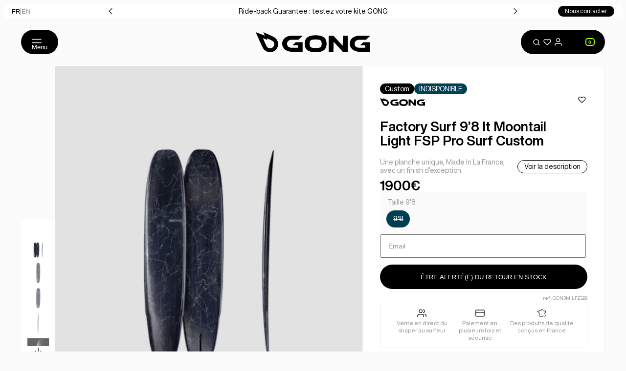

--- FILE ---
content_type: text/css
request_url: https://www.gong-galaxy.com/cdn/shop/t/184/assets/common.css?v=82093017090141138481763031988
body_size: 16426
content:
@font-face{font-family:swiper-icons;src:url(data:application/font-woff;charset=utf-8;base64,\ [base64]//wADZ2x5ZgAAAywAAADMAAAD2MHtryVoZWFkAAABbAAAADAAAAA2E2+eoWhoZWEAAAGcAAAAHwAAACQC9gDzaG10eAAAAigAAAAZAAAArgJkABFsb2NhAAAC0AAAAFoAAABaFQAUGG1heHAAAAG8AAAAHwAAACAAcABAbmFtZQAAA/gAAAE5AAACXvFdBwlwb3N0AAAFNAAAAGIAAACE5s74hXjaY2BkYGAAYpf5Hu/j+W2+MnAzMYDAzaX6QjD6/4//Bxj5GA8AuRwMYGkAPywL13jaY2BkYGA88P8Agx4j+/8fQDYfA1AEBWgDAIB2BOoAeNpjYGRgYNBh4GdgYgABEMnIABJzYNADCQAACWgAsQB42mNgYfzCOIGBlYGB0YcxjYGBwR1Kf2WQZGhhYGBiYGVmgAFGBiQQkOaawtDAoMBQxXjg/wEGPcYDDA4wNUA2CCgwsAAAO4EL6gAAeNpj2M0gyAACqxgGNWBkZ2D4/wMA+xkDdgAAAHjaY2BgYGaAYBkGRgYQiAHyGMF8FgYHIM3DwMHABGQrMOgyWDLEM1T9/w8UBfEMgLzE////P/5//f/V/xv+r4eaAAeMbAxwIUYmIMHEgKYAYjUcsDAwsLKxc3BycfPw8jEQA/[base64]/uznmfPFBNODM2K7MTQ45YEAZqGP81AmGGcF3iPqOop0r1SPTaTbVkfUe4HXj97wYE+yNwWYxwWu4v1ugWHgo3S1XdZEVqWM7ET0cfnLGxWfkgR42o2PvWrDMBSFj/IHLaF0zKjRgdiVMwScNRAoWUoH78Y2icB/yIY09An6AH2Bdu/UB+yxopYshQiEvnvu0dURgDt8QeC8PDw7Fpji3fEA4z/PEJ6YOB5hKh4dj3EvXhxPqH/SKUY3rJ7srZ4FZnh1PMAtPhwP6fl2PMJMPDgeQ4rY8YT6Gzao0eAEA409DuggmTnFnOcSCiEiLMgxCiTI6Cq5DZUd3Qmp10vO0LaLTd2cjN4fOumlc7lUYbSQcZFkutRG7g6JKZKy0RmdLY680CDnEJ+UMkpFFe1RN7nxdVpXrC4aTtnaurOnYercZg2YVmLN/d/gczfEimrE/fs/bOuq29Zmn8tloORaXgZgGa78yO9/cnXm2BpaGvq25Dv9S4E9+5SIc9PqupJKhYFSSl47+Qcr1mYNAAAAeNptw0cKwkAAAMDZJA8Q7OUJvkLsPfZ6zFVERPy8qHh2YER+3i/BP83vIBLLySsoKimrqKqpa2hp6+jq6RsYGhmbmJqZSy0sraxtbO3sHRydnEMU4uR6yx7JJXveP7WrDycAAAAAAAH//wACeNpjYGRgYOABYhkgZgJCZgZNBkYGLQZtIJsFLMYAAAw3ALgAeNolizEKgDAQBCchRbC2sFER0YD6qVQiBCv/H9ezGI6Z5XBAw8CBK/m5iQQVauVbXLnOrMZv2oLdKFa8Pjuru2hJzGabmOSLzNMzvutpB3N42mNgZGBg4GKQYzBhYMxJLMlj4GBgAYow/P/PAJJhLM6sSoWKfWCAAwDAjgbRAAB42mNgYGBkAIIbCZo5IPrmUn0hGA0AO8EFTQAA);font-weight:400;font-style:normal}:root{--swiper-theme-color: #007aff}:host{z-index:1;margin-left:auto;margin-right:auto;display:block;position:relative}.swiper{z-index:1;margin-left:auto;margin-right:auto;padding:0;list-style:none;display:block;position:relative;overflow:hidden}.swiper-vertical>.swiper-wrapper{flex-direction:column}.swiper-wrapper{z-index:1;transition-property:transform;transition-timing-function:var(--swiper-wrapper-transition-timing-function, initial);box-sizing:content-box;width:100%;height:100%;display:flex;position:relative}.swiper-android .swiper-slide,.swiper-ios .swiper-slide,.swiper-wrapper{transform:translate(0)}.swiper-horizontal{touch-action:pan-y}.swiper-vertical{touch-action:pan-x}.swiper-slide{flex-shrink:0;width:100%;height:100%;transition-property:transform;display:block;position:relative}.swiper-slide-invisible-blank{visibility:hidden}.swiper-autoheight,.swiper-autoheight .swiper-slide{height:auto}.swiper-autoheight .swiper-wrapper{align-items:flex-start;transition-property:transform,height}.swiper-backface-hidden .swiper-slide{backface-visibility:hidden;transform:translateZ(0)}.swiper-3d.swiper-css-mode .swiper-wrapper{perspective:1200px}.swiper-3d .swiper-wrapper{transform-style:preserve-3d}.swiper-3d{perspective:1200px}.swiper-3d .swiper-cube-shadow,.swiper-3d .swiper-slide{transform-style:preserve-3d}.swiper-css-mode>.swiper-wrapper{scrollbar-width:none;-ms-overflow-style:none;overflow:auto}.swiper-css-mode>.swiper-wrapper::-webkit-scrollbar{display:none}.swiper-css-mode>.swiper-wrapper>.swiper-slide{scroll-snap-align:start start}.swiper-css-mode.swiper-horizontal>.swiper-wrapper{scroll-snap-type:x mandatory}.swiper-css-mode.swiper-vertical>.swiper-wrapper{scroll-snap-type:y mandatory}.swiper-css-mode.swiper-free-mode>.swiper-wrapper{scroll-snap-type:none}.swiper-css-mode.swiper-free-mode>.swiper-wrapper>.swiper-slide{scroll-snap-align:none}.swiper-css-mode.swiper-centered>.swiper-wrapper:before{content:"";flex-shrink:0;order:9999}.swiper-css-mode.swiper-centered>.swiper-wrapper>.swiper-slide{scroll-snap-align:center center;scroll-snap-stop:always}.swiper-css-mode.swiper-centered.swiper-horizontal>.swiper-wrapper>.swiper-slide:first-child{margin-inline-start:var(--swiper-centered-offset-before)}.swiper-css-mode.swiper-centered.swiper-horizontal>.swiper-wrapper:before{width:var(--swiper-centered-offset-after);height:100%;min-height:1px}.swiper-css-mode.swiper-centered.swiper-vertical>.swiper-wrapper>.swiper-slide:first-child{margin-block-start:var(--swiper-centered-offset-before)}.swiper-css-mode.swiper-centered.swiper-vertical>.swiper-wrapper:before{height:var(--swiper-centered-offset-after);width:100%;min-width:1px}.swiper-3d .swiper-slide-shadow,.swiper-3d .swiper-slide-shadow-bottom,.swiper-3d .swiper-slide-shadow-left,.swiper-3d .swiper-slide-shadow-right,.swiper-3d .swiper-slide-shadow-top{pointer-events:none;z-index:10;width:100%;height:100%;position:absolute;top:0;left:0}.swiper-3d .swiper-slide-shadow{background:#00000026}.swiper-3d .swiper-slide-shadow-left{background-image:linear-gradient(270deg,#00000080,#0000)}.swiper-3d .swiper-slide-shadow-right{background-image:linear-gradient(90deg,#00000080,#0000)}.swiper-3d .swiper-slide-shadow-top{background-image:linear-gradient(#0000,#00000080)}.swiper-3d .swiper-slide-shadow-bottom{background-image:linear-gradient(#00000080,#0000)}.swiper-lazy-preloader{z-index:10;transform-origin:50%;box-sizing:border-box;border:4px solid var(--swiper-preloader-color, var(--swiper-theme-color));border-top-color:#0000;border-radius:50%;width:42px;height:42px;margin-top:-21px;margin-left:-21px;position:absolute;top:50%;left:50%}.swiper-watch-progress .swiper-slide-visible .swiper-lazy-preloader,.swiper:not(.swiper-watch-progress) .swiper-lazy-preloader{animation:1s linear infinite swiper-preloader-spin}.swiper-lazy-preloader-white{--swiper-preloader-color: #fff}.swiper-lazy-preloader-black{--swiper-preloader-color: #000}@keyframes swiper-preloader-spin{0%{transform:rotate(0)}to{transform:rotate(360deg)}}:where(:not(iframe,canvas,img,svg,video,pre,swiper-container,swiper-slide,w3-slider,.yotpo-checkbox):not(svg *,symbol *)){all:unset;display:revert}*,:before,:after{box-sizing:border-box}a{cursor:revert}b,strong{font-weight:700}ol,ul,menu,li{margin:0;padding:0;list-style:none}img{max-width:100%;height:auto}table{border-collapse:collapse}textarea{white-space:revert}:where([hidden]){display:none}:where([contenteditable]){-moz-user-modify:read-write;-webkit-user-modify:read-write;overflow-wrap:break-word;-webkit-line-break:after-white-space}:where([draggable=true]){-webkit-user-drag:element}button{-webkit-appearance:none;appearance:none;cursor:pointer;background:initial;margin:initial;padding:initial;border:none}a{color:inherit;-webkit-text-decoration:initial;text-decoration:initial}p{margin-block-start:initial;margin-block-end:initial}select{-webkit-appearance:none;appearance:none;background:initial;border:initial;border-radius:0;outline:none}fieldset{padding:initial;margin:initial;border:none}summary{-webkit-user-select:none;user-select:none;outline:none}summary::marker{content:"";display:none}summary::-webkit-details-marker{content:"";display:none}input::-webkit-outer-spin-button{-webkit-appearance:none!important;appearance:none!important;visibility:hidden!important;margin:0!important;display:none!important}input::-webkit-inner-spin-button{-webkit-appearance:none!important;appearance:none!important;visibility:hidden!important;margin:0!important;display:none!important}input[type=number]{-moz-appearance:textfield}.icon-tooltip-logo{animation:1.5s ease-in-out infinite flashing}@keyframes flashing{0%{opacity:0}50%{opacity:1}to{opacity:0}}.fade-appear{animation:.3s .2s both fadeAppear}@keyframes fadeAppear{0%{opacity:0}to{opacity:1;visibility:initial}}.u-image{aspect-ratio:var(--image-aspect-ratio);object-fit:cover;width:100%;font-family:object-fit\: cover;display:block}.u-image-cover{object-fit:cover;width:100%;height:100%;font-family:object-fit\: cover}.u-product-media{aspect-ratio:var(--product-card-aspect-ratio);object-fit:cover;max-width:100%;height:auto;display:block}.container{max-width:var(--page-width);padding-left:var(--grid-outside-gap);padding-right:var(--grid-outside-gap);margin:0 auto}.container--with-padding{padding-top:var(--space-l);padding-bottom:var(--space-l)}@media (max-width: 1023.98px){.container--no-mobile-gap,.container--no-tablet-gap{padding-left:0;padding-right:0}}.container--narrow{max-width:35rem}.container--small{--page-width: 72.5rem}.container-fluid{padding-left:var(--grid-outside-gap);padding-right:var(--grid-outside-gap);margin:0 auto}.container-fluid--with-padding{padding-top:var(--space-l);padding-bottom:var(--space-l)}@media (max-width: 1023.98px){.container-fluid--no-mobile-gap{padding-left:0;padding-right:0}}.u-body-color{color:var(--color-body)}.u-heading-color{color:var(--color-heading)}.u-accent-primary{color:var(--color-accent-primary)}.u-bg-accent-primary{background-color:var(--color-accent-primary)}.u-accent-secondary{color:var(--color-accent-secondary)}.u-bg-accent-secondary{background-color:var(--color-accent-secondary)}.u-accent-tertiary{color:var(--color-accent-tertiary)}.u-bg-accent-tertiary{background-color:var(--color-accent-tertiary)}.u-color-body-primary{color:var(--color-body-primary)}.u-color-body-secondary{color:var(--color-body-secondary)}.u-bg-color-primary{background-color:var(--color-background-primary)}.u-bg-color-secondary{background-color:var(--color-background-secondary)}.u-color-success{color:var(--color-success)!important}.u-bg-success{background-color:var(--color-success)!important}.u-color-warning{color:var(--color-warning)!important}.u-bg-warning{background-color:var(--color-warning)!important}.u-color-error{color:var(--color-error)!important}.u-bg-error{background-color:var(--color-error)!important}.u-color-info{color:var(--color-info)!important}.u-bg-info{background-color:var(--color-info)!important}.u-color-dark{color:var(--color-dark)}.u-color-light{color:var(--color-light)}.h5,h5,.title-5,.h4,h4,.title-4,.h3,h3,.title-3,.h2,h2,.title-2,.h1,h1,.title-1{--fontFamily: var(--heading-font-family);--fontFamilyStyle: initial;--fontFamilyWeight: var(--heading-font-weight);font-family:var(--fontFamily);font-style:var(--fontFamilyStyle);font-weight:var(--fontFamilyWeight)}.h1,h1,.title-1{font-size:var(--title-size-1);line-height:3.75rem}@media (max-width: 767.98px){.h1,h1,.title-1{--title-size-1: 1.70875rem;line-height:1.8125rem}}.h2,h2,.title-2{font-size:var(--title-size-2);line-height:var(--title-size-2)}@media (max-width: 767.98px){.h2,h2,.title-2{--title-size-2: 1.70875rem;line-height:1.8125rem}}.h3,h3,.title-3{font-size:var(--title-size-3);line-height:1.8125rem}@media (max-width: 767.98px){.h3,h3,.title-3{--title-size-3: 1.09375rem;line-height:1.1875rem}}.product-card__prices .price-item,.product-card__prices .price-from,.h4,h4,.title-4{font-size:var(--title-size-4);line-height:1.1875rem}@media (max-width: 767.98px){.product-card__prices .price-item,.product-card__prices .price-from,.h4,h4,.title-4{--title-size-3: .875rem}}.h5,h5,.title-5{font-size:var(--title-size-5);font-weight:400;line-height:1.1875rem}@media (max-width: 767.98px){.h5,h5,.title-5{--title-size-3: .875rem}}.title-italic{font-style:italic}.body-1{font-size:var(--body-size-1);font-weight:400;line-height:1.3125rem}.body-2{font-size:var(--body-size-2);font-weight:400;line-height:1.3125rem}.body-3{font-size:var(--body-size-3);font-weight:400;line-height:1.3125rem}.body-bold{font-weight:700}.body-italic{font-style:italic}.body-uppercase{text-transform:uppercase}.body-capitalize{text-transform:capitalize}.richtext *+h1,.richtext *+h2,.richtext *+h3{margin-top:var(--space-2xl)}@media (max-width: 767.98px){.richtext *+h1,.richtext *+h2,.richtext *+h3{margin-top:var(--space-xl)}}.richtext *+h4,.richtext *+h5{margin-top:var(--space-xl)}@media (max-width: 767.98px){.richtext *+h4,.richtext *+h5{margin-top:var(--space-l)}}.richtext h2+*,.richtext h3+*{margin-top:var(--space-xl)}@media (max-width: 767.98px){.richtext h2+*,.richtext h3+*{margin-top:var(--space-l)}}.richtext h4+*,.richtext h5+*,.richtext p+p,.richtext ul+p,.richtext p+ul,.richtext p+:not(h1):not(h2):not(h3):not(h4):not(h5):not(h6){margin-top:var(--space-m)}.richtext p{font-size:var(--body-size-1)}.richtext li:not(:last-of-type){margin-bottom:var(--space-xs)}.richtext ul,.richtext ul li{list-style-type:initial;list-style-position:inside}.richtext ol,.richtext ol li{list-style-type:decimal;list-style-position:inside}.richtext li>*{display:inline}.richtext a{text-underline-offset:.2rem;text-decoration:underline}p{font-size:var(--body-size-1);line-height:1.3125rem}p a{text-decoration:underline}strong{font-weight:700}em{font-style:italic}u{text-underline-offset:.2rem;text-decoration:underline}.button-5,.button-4,.button-3,.button-2,.button-1{--button-radius: 1.875rem;--button-font-size: .8125rem;--button-text-color: var(--color-light);--button-background-color: var(--color-dark);--button-border-color: transparent;--button-text-color-hover: var(--color-dark);--button-background-color-hover: var(--color-light);--button-border-color-hover: transparent;--button-loading-color: var(--button-text-color);--button-height: 3.125rem;--button-padding-lr: var(--space-xl);--button-gap: .25rem;--button-svg-size: .875rem;height:var(--button-height);font-size:var(--button-font-size);border-radius:var(--button-radius);color:var(--button-text-color);background:var(--button-background-color);border:1px solid var(--button-border-color);padding:0 var(--button-padding-lr);cursor:pointer;white-space:nowrap;text-align:center;text-transform:uppercase;transition:color .15s ease-in,background .15s ease-in,border-color .15s ease-in;position:relative}.button-5:focus,.button-4:focus,.button | - 3 :focus,.button-2:focus,.button-1:focus{outline:0}[should-be-disabled].button-5,[should-be-disabled].button-4,[should-be-disabled].button-3,[should-be-disabled].button-2,[should-be-disabled].button-1,.button-5:disabled,.button-4:disabled,.button-3:disabled,.button-2:disabled,.button-1:disabled{pointer-events:none;cursor:not-allowed;color:var(--color-light);background:var(--color-body-secondary);border-color:var(--color-body-secondary)}.button-5 span,.button-4 span,.button-3 span,.button-2 span,.button-1 span{transition:transform .3s;display:inline-block}.button-5:not(.button-without-svg):not(.button-small):not(.button-smaller):not(:has(svg)):before{content:"";top:calc(50% - .45rem);left:calc(var(--button-padding-lr) - .125rem - .875rem);opacity:0;background-image:url("data:image/svg+xml,%3Csvg xmlns='http://www.w3.org/2000/svg' fill='none' viewBox='0 0 12 12'%3E%3Cpath fill='%23fff' d='M9.922 3.286C8.094 2.236 6.077 1.462 4.166.529a.05.05 0 0 0-.058.01.053.053 0 0 0-.011.059l.722 1.685a.053.053 0 0 1-.01.058.05.05 0 0 1-.056.012L.07.503a.05.05 0 0 0-.056.014.053.053 0 0 0-.009.059c1.36 2.928 2.458 6.016 4 8.85v.003c.171.278.373.535.6.769 1.542 1.603 4.308 1.863 6.125.004 1.956-2 1.627-5.42-.808-6.916Zm-.658 5.41c-.917.937-2.313.806-3.092 0a2.313 2.313 0 0 1-.302-.387v-.004C5.093 6.875 4.54 5.32 3.853 3.84a.027.027 0 0 1 .004-.029.025.025 0 0 1 .028-.006l2.364.933a.025.025 0 0 0 .028-.006.026.026 0 0 0 .005-.029l-.365-.852a.027.027 0 0 1 .006-.029.025.025 0 0 1 .029-.005c.964.471 1.982.861 2.905 1.392 1.227.752 1.393 2.478.407 3.486Z'/%3E%3C/svg%3E%0A");background-position:50%;background-repeat:no-repeat;width:.875rem;height:.875rem;transition:all .3s;position:absolute;transform:translate(6px)}.button-4:not(.button-without-svg):not(.button-small):not(.button-smaller):not(:has(svg)):before{content:"";top:calc(50% - .45rem);left:calc(var(--button-padding-lr) - .125rem - .875rem);opacity:0;background-image:url("data:image/svg+xml,%3Csvg xmlns='http://www.w3.org/2000/svg' fill='none' viewBox='0 0 12 12'%3E%3Cpath fill='%23fff' d='M9.922 3.286C8.094 2.236 6.077 1.462 4.166.529a.05.05 0 0 0-.058.01.053.053 0 0 0-.011.059l.722 1.685a.053.053 0 0 1-.01.058.05.05 0 0 1-.056.012L.07.503a.05.05 0 0 0-.056.014.053.053 0 0 0-.009.059c1.36 2.928 2.458 6.016 4 8.85v.003c.171.278.373.535.6.769 1.542 1.603 4.308 1.863 6.125.004 1.956-2 1.627-5.42-.808-6.916Zm-.658 5.41c-.917.937-2.313.806-3.092 0a2.313 2.313 0 0 1-.302-.387v-.004C5.093 6.875 4.54 5.32 3.853 3.84a.027.027 0 0 1 .004-.029.025.025 0 0 1 .028-.006l2.364.933a.025.025 0 0 0 .028-.006.026.026 0 0 0 .005-.029l-.365-.852a.027.027 0 0 1 .006-.029.025.025 0 0 1 .029-.005c.964.471 1.982.861 2.905 1.392 1.227.752 1.393 2.478.407 3.486Z'/%3E%3C/svg%3E%0A");background-position:50%;background-repeat:no-repeat;width:.875rem;height:.875rem;transition:all .3s;position:absolute;transform:translate(6px)}.button-3:not(.button-without-svg):not(.button-small):not(.button-smaller):not(:has(svg)):before{content:"";top:calc(50% - .45rem);left:calc(var(--button-padding-lr) - .125rem - .875rem);opacity:0;background-image:url("data:image/svg+xml,%3Csvg xmlns='http://www.w3.org/2000/svg' fill='none' viewBox='0 0 12 12'%3E%3Cpath fill='%23fff' d='M9.922 3.286C8.094 2.236 6.077 1.462 4.166.529a.05.05 0 0 0-.058.01.053.053 0 0 0-.011.059l.722 1.685a.053.053 0 0 1-.01.058.05.05 0 0 1-.056.012L.07.503a.05.05 0 0 0-.056.014.053.053 0 0 0-.009.059c1.36 2.928 2.458 6.016 4 8.85v.003c.171.278.373.535.6.769 1.542 1.603 4.308 1.863 6.125.004 1.956-2 1.627-5.42-.808-6.916Zm-.658 5.41c-.917.937-2.313.806-3.092 0a2.313 2.313 0 0 1-.302-.387v-.004C5.093 6.875 4.54 5.32 3.853 3.84a.027.027 0 0 1 .004-.029.025.025 0 0 1 .028-.006l2.364.933a.025.025 0 0 0 .028-.006.026.026 0 0 0 .005-.029l-.365-.852a.027.027 0 0 1 .006-.029.025.025 0 0 1 .029-.005c.964.471 1.982.861 2.905 1.392 1.227.752 1.393 2.478.407 3.486Z'/%3E%3C/svg%3E%0A");background-position:50%;background-repeat:no-repeat;width:.875rem;height:.875rem;transition:all .3s;position:absolute;transform:translate(6px)}.button-2:not(.button-without-svg):not(.button-small):not(.button-smaller):not(:has(svg)):before{content:"";top:calc(50% - .45rem);left:calc(var(--button-padding-lr) - .125rem - .875rem);opacity:0;background-image:url("data:image/svg+xml,%3Csvg xmlns='http://www.w3.org/2000/svg' fill='none' viewBox='0 0 12 12'%3E%3Cpath fill='%23fff' d='M9.922 3.286C8.094 2.236 6.077 1.462 4.166.529a.05.05 0 0 0-.058.01.053.053 0 0 0-.011.059l.722 1.685a.053.053 0 0 1-.01.058.05.05 0 0 1-.056.012L.07.503a.05.05 0 0 0-.056.014.053.053 0 0 0-.009.059c1.36 2.928 2.458 6.016 4 8.85v.003c.171.278.373.535.6.769 1.542 1.603 4.308 1.863 6.125.004 1.956-2 1.627-5.42-.808-6.916Zm-.658 5.41c-.917.937-2.313.806-3.092 0a2.313 2.313 0 0 1-.302-.387v-.004C5.093 6.875 4.54 5.32 3.853 3.84a.027.027 0 0 1 .004-.029.025.025 0 0 1 .028-.006l2.364.933a.025.025 0 0 0 .028-.006.026.026 0 0 0 .005-.029l-.365-.852a.027.027 0 0 1 .006-.029.025.025 0 0 1 .029-.005c.964.471 1.982.861 2.905 1.392 1.227.752 1.393 2.478.407 3.486Z'/%3E%3C/svg%3E%0A");background-position:50%;background-repeat:no-repeat;width:.875rem;height:.875rem;transition:all .3s;position:absolute;transform:translate(6px)}.button-1:not(.button-without-svg):not(.button-small):not(.button-smaller):not(:has(svg)):before{content:"";top:calc(50% - .45rem);left:calc(var(--button-padding-lr) - .125rem - .875rem);opacity:0;background-image:url("data:image/svg+xml,%3Csvg xmlns='http://www.w3.org/2000/svg' fill='none' viewBox='0 0 12 12'%3E%3Cpath fill='%23fff' d='M9.922 3.286C8.094 2.236 6.077 1.462 4.166.529a.05.05 0 0 0-.058.01.053.053 0 0 0-.011.059l.722 1.685a.053.053 0 0 1-.01.058.05.05 0 0 1-.056.012L.07.503a.05.05 0 0 0-.056.014.053.053 0 0 0-.009.059c1.36 2.928 2.458 6.016 4 8.85v.003c.171.278.373.535.6.769 1.542 1.603 4.308 1.863 6.125.004 1.956-2 1.627-5.42-.808-6.916Zm-.658 5.41c-.917.937-2.313.806-3.092 0a2.313 2.313 0 0 1-.302-.387v-.004C5.093 6.875 4.54 5.32 3.853 3.84a.027.027 0 0 1 .004-.029.025.025 0 0 1 .028-.006l2.364.933a.025.025 0 0 0 .028-.006.026.026 0 0 0 .005-.029l-.365-.852a.027.027 0 0 1 .006-.029.025.025 0 0 1 .029-.005c.964.471 1.982.861 2.905 1.392 1.227.752 1.393 2.478.407 3.486Z'/%3E%3C/svg%3E%0A");background-position:50%;background-repeat:no-repeat;width:.875rem;height:.875rem;transition:all .3s;position:absolute;transform:translate(6px)}:is(.button-5:has(svg),.button-4:has(svg),.button-3:has(svg),.button-2:has(svg),.button-1:has(svg)){justify-content:center;align-items:center;gap:var(--button-gap);display:inline-flex}:is(.button-5:has(svg) span,.button-4:has(svg) span,.button-3:has(svg) span,.button-2:has(svg) span,.button-1:has(svg) span,.button-5:has(svg) svg,.button-4:has(svg) svg,.button-3:has(svg) svg,.button-2:has(svg) svg,.button-1:has(svg) svg){vertical-align:middle;pointer-events:none}:is(.button-5:has(svg) svg,.button-4:has(svg) svg,.button-3:has(svg) svg,.button-2:has(svg) svg,.button-1:has(svg) svg){width:var(--button-svg-size);height:var(--button-svg-size);transition:all .3s;transform:rotate(0)}@media (min-width: 1024px){:is(.button-5:not(.button-without-svg):not(.button-small):not(.button-smaller):not(:has(svg)):not(:disabled):hover span,.button-4:not(.button-without-svg):not(.button-small):not(.button-smaller):not(:has(svg)):not(:disabled):hover span,.button-3:not(.button-without-svg):not(.button-small):not(.button-smaller):not(:has(svg)):not(:disabled):hover span,.button-2:not(.button-without-svg):not(.button-small):not(.button-smaller):not(:has(svg)):not(:disabled):hover span,.button-1:not(.button-without-svg):not(.button-small):not(.button-smaller):not(:has(svg)):not(:disabled):hover span){transform:translate(4px)}.button-5:not(.button-without-svg):not(.button-small):not(.button-smaller):not(:has(svg)):not(:disabled):hover:before{opacity:1;transform:translate(0)}.button-4:not(.button-without-svg):not(.button-small):not(.button-smaller):not(:has(svg)):not(:disabled):hover:before{opacity:1;transform:translate(0)}.button-3:not(.button-without-svg):not(.button-small):not(.button-smaller):not(:has(svg)):not(:disabled):hover:before{opacity:1;transform:translate(0)}.button-2:not(.button-without-svg):not(.button-small):not(.button-smaller):not(:has(svg)):not(:disabled):hover:before{opacity:1;transform:translate(0)}.button-1:not(.button-without-svg):not(.button-small):not(.button-smaller):not(:has(svg)):not(:disabled):hover:before{opacity:1;transform:translate(0)}}@keyframes spin{0%{transform:rotate(0)}to{transform:rotate(360deg)}}.button-1{--button-text-color: var(--color-light);--button-background-color: var(--color-dark)}@media (min-width: 1024px){.button-1:not(:disabled):hover{--button-text-color: var(--color-light);--button-background-color: var(--color-dark)}}.button-2{--button-text-color: var(--color-dark);--button-background-color: var(--color-light)}@media (min-width: 1024px){.button-2:not(:disabled):hover{--button-text-color: var(--color-light);--button-background-color: var(--color-dark)}}.button-3{--button-text-color: var(--color-dark);--button-background-color: transparent;--button-border-color: var(--color-dark)}@media (min-width: 1024px){.button-3:not(:disabled):hover{--button-text-color: var(--color-light);--button-background-color: var(--color-dark);--button-border-color: var(--color-dark)}}.button-4{--button-text-color: var(--color-light);--button-background-color: var(--color-dark)}@media (min-width: 1024px){.button-4:not(:disabled):hover{--button-text-color: var(--color-dark);--button-background-color: var(--color-light);--button-border-color: var(--color-accent-primary)}}.button-5{--button-text-color: var(--color-dark);--button-background-color: var(--color-light);--button-border-color: var(--color-dark)}@media (min-width: 1024px){.button-5:not(:disabled):hover{--button-text-color: var(--color-accent-primary);--button-background-color: var(--color-dark);--button-border-color: var(--color-dark)}}a.button-1,a.button-2,a.button-3,a.button-4,a.button-5{place-items:center;display:inline-flex}.button-round{width:var(--button-height);height:var(--button-height);border-radius:50%;padding:0}.button-loading{color:#0000}.button-loading:after{content:"";border:3px solid var(--button-loading-color);border-top:3px solid #0000;border-radius:50%;width:20px;height:20px;animation:1s linear infinite spin;position:absolute;top:calc(50% - 10px);left:calc(50% - 10px);transform:translate(-50%,-50%)}@media (min-width: 1024px){.button-spin:not(:disabled):hover svg{transform:rotate(180deg)}}.button-smaller{--button-padding-lr: var(--space-m);--button-height: 1.6875rem;--button-font-size: var(--body-size-1);text-transform:initial}.button-small{--button-padding-lr: var(--space-m);--button-height: 2.1875rem;text-transform:initial}.button-round.button-small{--button-svg-size: 1rem}.button-4:not(.button-without-svg):not(.button-small):not(.button-smaller):not(:has(svg)):not(:disabled):before{background-image:url("data:image/svg+xml,%3Csvg xmlns='http://www.w3.org/2000/svg' fill='none' viewBox='0 0 12 12'%3E%3Cpath fill='%23000' d='M9.922 3.286C8.094 2.236 6.077 1.462 4.166.529a.05.05 0 0 0-.058.01.053.053 0 0 0-.011.059l.722 1.685a.053.053 0 0 1-.01.058.05.05 0 0 1-.056.012L.07.503a.05.05 0 0 0-.056.014.053.053 0 0 0-.009.059c1.36 2.928 2.458 6.016 4 8.85v.003c.171.278.373.535.6.769 1.542 1.603 4.308 1.863 6.125.004 1.956-2 1.627-5.42-.808-6.916Zm-.658 5.41c-.917.937-2.313.806-3.092 0a2.313 2.313 0 0 1-.302-.387v-.004C5.093 6.875 4.54 5.32 3.853 3.84a.027.027 0 0 1 .004-.029.025.025 0 0 1 .028-.006l2.364.933a.025.025 0 0 0 .028-.006.026.026 0 0 0 .005-.029l-.365-.852a.027.027 0 0 1 .006-.029.025.025 0 0 1 .029-.005c.964.471 1.982.861 2.905 1.392 1.227.752 1.393 2.478.407 3.486Z'/%3E%3C/svg%3E%0A")}.button-5:not(.button-without-svg):not(.button-small):not(.button-smaller):not(:has(svg)):not(:disabled):before{background-image:url("data:image/svg+xml,%3Csvg xmlns='http://www.w3.org/2000/svg' fill='none' viewBox='0 0 12 12'%3E%3Cpath fill='%23AAFF00' d='M9.922 3.286C8.094 2.236 6.077 1.462 4.166.529a.05.05 0 0 0-.058.01.053.053 0 0 0-.011.059l.722 1.685a.053.053 0 0 1-.01.058.05.05 0 0 1-.056.012L.07.503a.05.05 0 0 0-.056.014.053.053 0 0 0-.009.059c1.36 2.928 2.458 6.016 4 8.85v.003c.171.278.373.535.6.769 1.542 1.603 4.308 1.863 6.125.004 1.956-2 1.627-5.42-.808-6.916Zm-.658 5.41c-.917.937-2.313.806-3.092 0a2.313 2.313 0 0 1-.302-.387v-.004C5.093 6.875 4.54 5.32 3.853 3.84a.027.027 0 0 1 .004-.029.025.025 0 0 1 .028-.006l2.364.933a.025.025 0 0 0 .028-.006.026.026 0 0 0 .005-.029l-.365-.852a.027.027 0 0 1 .006-.029.025.025 0 0 1 .029-.005c.964.471 1.982.861 2.905 1.392 1.227.752 1.393 2.478.407 3.486Z'/%3E%3C/svg%3E%0A")}@media (max-width: 1023.98px){a[href^=tel]{pointer-events:none;cursor:default;color:inherit}}.link{cursor:pointer;display:inline-block;position:relative}.link:after{content:"";transform-origin:0 0;background-color:currentColor;width:100%;height:.5px;position:absolute;bottom:-.1rem;left:0;transform:scaleX(0)}@media (min-width: 1024px){.link:after{opacity:0;transition:var(--global-transition-longer)}}.link-bold{font-weight:700}@media (min-width: 1024px){.link:hover:after,.link-container:hover .link:after{opacity:1;transform:scaleX(1)}}.u-visibility-visible{visibility:visible}.u-visibility-hidden{visibility:hidden}.u-visibility-collapse{visibility:collapse}@media (min-width: 768px){.u-visibility-visible-md{visibility:visible}.u-visibility-hidden-md{visibility:hidden}.u-visibility-collapse-md{visibility:collapse}}@media (min-width: 1024px){.u-visibility-visible-lg{visibility:visible}.u-visibility-hidden-lg{visibility:hidden}.u-visibility-collapse-lg{visibility:collapse}}@media (min-width: 1200px){.u-visibility-visible-xl{visibility:visible}.u-visibility-hidden-xl{visibility:hidden}.u-visibility-collapse-xl{visibility:collapse}}table tr:has(td){border-top:1px solid var(--color-outline)}table tr:has(td):first-of-type{border-top:0}table th{text-transform:uppercase}table th,table td{padding:var(--space-m) 0}@media (max-width: 1023.98px){table th.collapse-lg,table td.collapse-lg{display:none}}.shopify-design-mode shopify-visual-preview-section-list .shopify-section{padding-top:2rem;padding-bottom:2rem}.shopify-design-mode shopify-visual-preview-section-list .push-collection-card__media,.shopify-design-mode shopify-visual-preview-section-list .push-card__media,.shopify-design-mode shopify-visual-preview-section-list .hero__media,.shopify-design-mode shopify-visual-preview-section-list .hero-slider__media{background:#8d8d8d}.shopify-design-mode shopify-visual-preview-section-list .push-collection-card svg,.shopify-design-mode shopify-visual-preview-section-list .push-card svg,.shopify-design-mode shopify-visual-preview-section-list .hero svg,.shopify-design-mode shopify-visual-preview-section-list .hero-slider svg{fill:#3c3c3c;background:#8d8d8d}.shopify-design-mode picture.lozad img{opacity:1!important}.u-full-height{height:100%}.u-cursor-pointer{cursor:pointer}.u-flex-grow-1{flex-grow:1}.u-full-vp-wh{height:var(--100-vh-onload);width:100vw}.u-flex-shrink-0{flex-shrink:0}.u-z-index-1{z-index:1}.u-z-index-2{z-index:2}.u-z-index-3{z-index:3}.u-z-index-10{z-index:10}.u-z-index-100{z-index:100}.u-white-space-nowrap{white-space:nowrap}.u-margin-left-right-auto{margin-left:auto;margin-right:auto}.u-margin-left-auto{margin-left:auto}.u-margin-right-auto{margin-right:auto}.u-position-absolute-h-center{top:50%;transform:translateY(-50%)}.u-border-radius{border-radius:var(--border-radius)}.u-wrapper{width:100%;height:100%;position:absolute;top:0;right:0;bottom:0;left:0}.u-position-absolute-v-center{left:0;right:0}.u-antialiased{-webkit-font-smoothing:antialiased;-moz-osx-font-smoothing:grayscale;text-rendering:optimizelegibility}.u-decoration-underline{text-underline-offset:3px}.u-sub-antialiased{-webkit-font-smoothing:subpixel-antialiased;-moz-osx-font-smoothing:auto;text-rendering:auto}.u-cursor-open{cursor:url("data:image/svg+xml,%3Csvg xmlns='http://www.w3.org/2000/svg' width='24' height='24' fill='none' stroke='black' stroke-linecap='round' stroke-linejoin='round' stroke-width='2' class='feather feather-plus' viewBox='0 0 24 24'%3E%3Cpath d='M12 5v14M5 12h14'/%3E%3C/svg%3E") 10 10,pointer}.u-cursor-play{cursor:url("data:image/svg+xml,%3Csvg xmlns='http://www.w3.org/2000/svg' width='18' height='18' fill='none' stroke='%23ffffff' stroke-linecap='round' stroke-linejoin='round' stroke-width='2' class='feather feather-play' viewBox='0 0 24 24'%3E%3Cpath d='m5 3 14 9-14 9V3z'/%3E%3C/svg%3E") 20 20,pointer}.u-cursor-pause{cursor:url("data:image/svg+xml,%3Csvg xmlns='http://www.w3.org/2000/svg' width='18' height='18' fill='none' stroke='%23ffffff' stroke-linecap='round' stroke-linejoin='round' stroke-width='2' class='feather feather-pause' viewBox='0 0 24 24'%3E%3Cpath d='M6 4h4v16H6zM14 4h4v16h-4z'/%3E%3C/svg%3E") 20 20,pointer}.pill{background-color:var(--color-accent-tertiary);color:#fff;border-radius:1rem;padding:.25rem .5rem;font-size:.75rem}@media (max-width: 1023.98px){.u-overflow-mobile{max-width:100%;overflow:hidden}.u-overflow-mobile .u-overflow-mobile-content{padding:var(--space-xs) 0;white-space:nowrap;-webkit-overflow-scrolling:touch;flex-flow:row;justify-content:flex-start;width:auto;display:flex;overflow:auto hidden}.u-overflow-mobile .u-overflow-mobile-content>*{white-space:normal}}.u-overflow-no-scrollbar{-ms-overflow-style:none;scrollbar-width:none}.u-overflow-no-scrollbar::-webkit-scrollbar{display:none}@media (max-width: 1023.98px){.u-no-scrollbar-mobile{-ms-overflow-style:none;scrollbar-width:none}.u-no-scrollbar-mobile::-webkit-scrollbar{display:none}}.u-overlay{opacity:.5;mix-blend-mode:multiply;background:linear-gradient(#000,#fff0,#000)}:root{--100-vh: calc(var(--window-inner-height, 1vh) * 100);--100-vh-onload: 100vh}html,body{position:relative}html::-webkit-scrollbar-track{box-shadow:inset 0 0 5px var(--color-body-primary);border-radius:10px}body::-webkit-scrollbar-track{box-shadow:inset 0 0 5px var(--color-body-primary);border-radius:10px}html::-webkit-scrollbar-thumb{background:var(--color-body-primary);border-radius:10px}body::-webkit-scrollbar-thumb{background:var(--color-body-primary);border-radius:10px}html::-webkit-scrollbar-thumb:hover{background:#000}body::-webkit-scrollbar-thumb:hover{background:#000}html{box-sizing:border-box;scroll-behavior:smooth;height:100%;font-size:100%}body{font-family:var(--body-font-family);font-weight:var(--body-font-weight);font-size:var(--body-font-scale, .875em);color:var(--color-body-primary);line-height:var(--base-text-line-height);font-style:var(--font-body-style);background:var(--color-background-primary);overflow-x:hidden}html.lock-scroll body{width:100vw;position:fixed;left:0;overflow:hidden}.u-flex-direction-row{flex-direction:row}.u-flex-direction-row-reverse{flex-direction:row-reverse}.u-flex-direction-column{flex-direction:column}.u-flex-direction-column-reverse{flex-direction:column-reverse}@media (min-width: 768px){.u-flex-direction-row-md{flex-direction:row}.u-flex-direction-row-reverse-md{flex-direction:row-reverse}.u-flex-direction-column-md{flex-direction:column}.u-flex-direction-column-reverse-md{flex-direction:column-reverse}}@media (min-width: 1024px){.u-flex-direction-row-lg{flex-direction:row}.u-flex-direction-row-reverse-lg{flex-direction:row-reverse}.u-flex-direction-column-lg{flex-direction:column}.u-flex-direction-column-reverse-lg{flex-direction:column-reverse}}@media (min-width: 1200px){.u-flex-direction-row-xl{flex-direction:row}.u-flex-direction-row-reverse-xl{flex-direction:row-reverse}.u-flex-direction-column-xl{flex-direction:column}.u-flex-direction-column-reverse-xl{flex-direction:column-reverse}}.u-justify-content-flex-start{justify-content:flex-start}.u-justify-content-flex-end{justify-content:flex-end}.u-justify-content-center{justify-content:center}.u-justify-content-space-between{justify-content:space-between}.u-justify-content-space-around{justify-content:space-around}@media (min-width: 768px){.u-justify-content-flex-start-md{justify-content:flex-start}.u-justify-content-flex-end-md{justify-content:flex-end}.u-justify-content-center-md{justify-content:center}.u-justify-content-space-between-md{justify-content:space-between}.u-justify-content-space-around-md{justify-content:space-around}}@media (min-width: 1024px){.u-justify-content-flex-start-lg{justify-content:flex-start}.u-justify-content-flex-end-lg{justify-content:flex-end}.u-justify-content-center-lg{justify-content:center}.u-justify-content-space-between-lg{justify-content:space-between}.u-justify-content-space-around-lg{justify-content:space-around}}@media (min-width: 1200px){.u-justify-content-flex-start-xl{justify-content:flex-start}.u-justify-content-flex-end-xl{justify-content:flex-end}.u-justify-content-center-xl{justify-content:center}.u-justify-content-space-between-xl{justify-content:space-between}.u-justify-content-space-around-xl{justify-content:space-around}}.u-justify-items-center{justify-items:center}.u-align-items-flex-start{align-items:flex-start}.u-align-items-flex-end{align-items:flex-end}.u-align-items-center{align-items:center}.u-align-items-stretch{align-items:stretch}.u-align-items-baseline{align-items:baseline}.u-flex-nowrap{flex-wrap:nowrap}.u-flex-wrap{flex-wrap:wrap}.u-flex-wrap-reverse{flex-wrap:wrap-reverse}.u-flex-flow-row-nowrap{flex-flow:row}.u-flex-flow-row-wrap{flex-flow:wrap}.u-flex-flow-row-wrap-reverse{flex-flow:wrap-reverse}.u-flex-flow-row-reverse-nowrap{flex-flow:row-reverse}.u-flex-flow-row-reverse-wrap{flex-flow:row-reverse wrap}.u-flex-flow-row-reverse-wrap-reverse{flex-flow:row-reverse wrap-reverse}.u-flex-flow-column-nowrap{flex-flow:column}.u-flex-flow-column-wrap{flex-flow:column wrap}.u-flex-flow-column-wrap-reverse{flex-flow:column wrap-reverse}.u-flex-flow-column-reverse-nowrap{flex-flow:column-reverse}.u-flex-flow-column-reverse-wrap{flex-flow:column-reverse wrap}.u-flex-flow-column-reverse-wrap-reverse{flex-flow:column-reverse wrap-reverse}.u-flex-fill{flex:auto}.u-flex{display:flex}.u-inline-flex{display:inline-flex}.u-inline{display:inline}.u-inline-block{display:inline-block}.u-grid{display:grid}.u-inline-grid{display:inline-grid}.u-block{display:block}.u-contents{display:contents}.u-none{display:none}@media (min-width: 768px){.u-flex-md{display:flex}.u-inline-flex-md{display:inline-flex}.u-inline-md{display:inline}.u-inline-block-md{display:inline-block}.u-grid-md{display:grid}.u-inline-grid-md{display:inline-grid}.u-block-md{display:block}.u-contents-md{display:contents}.u-none-md{display:none}}@media (min-width: 1024px){.u-flex-lg{display:flex}.u-inline-flex-lg{display:inline-flex}.u-inline-lg{display:inline}.u-inline-block-lg{display:inline-block}.u-grid-lg{display:grid}.u-inline-grid-lg{display:inline-grid}.u-block-lg{display:block}.u-contents-lg{display:contents}.u-none-lg{display:none}}@media (min-width: 1200px){.u-flex-xl{display:flex}.u-inline-flex-xl{display:inline-flex}.u-inline-xl{display:inline}.u-inline-block-xl{display:inline-block}.u-grid-xl{display:grid}.u-inline-grid-xl{display:inline-grid}.u-block-xl{display:block}.u-contents-xl{display:contents}.u-none-xl{display:none}}.u-position-absolute{position:absolute}.u-position-relative{position:relative}.u-position-sticky{position:sticky}.u-position-fixed{position:fixed}.u-top,.u-top-0{top:0}.u-right,.u-right-0{right:0}.u-bottom,.u-bottom-0{bottom:0}.u-left,.u-left-0{left:0}.u-capitalize{text-transform:capitalize}.u-lowercase{text-transform:lowercase}.u-uppercase{text-transform:uppercase}.u-text-align-left{text-align:left}.u-text-align-center{text-align:center}.u-text-align-right{text-align:right}.u-decoration-underline{text-decoration:underline}.u-decoration-line-through{text-decoration:line-through}.u-decoration-none{text-decoration:none}.u-white-space-nowrap{-webkit-text-decoration:nowrap;text-decoration:nowrap}.u-white-space-pre{-webkit-text-decoration:pre;text-decoration:pre}.u-white-space-pre-wrap{-webkit-text-decoration:pre-wrap;text-decoration:pre-wrap}.u-white-space-pre-line{-webkit-text-decoration:pre-line;text-decoration:pre-line}.u-white-space-normal{-webkit-text-decoration:normal;text-decoration:normal}.u-ellipsis{text-overflow:ellipsis;white-space:nowrap;max-width:100%;overflow:hidden}.u-break-word{word-wrap:break-word;-webkit-hyphens:auto;hyphens:auto}.u-gap-xs{gap:var(--space-xs)}.u-gap-v-xs{row-gap:var(--space-xs)}.u-gap-h-xs{column-gap:var(--space-xs)}.u-padding-xs{padding:var(--space-xs)}.u-padding-left-xs{padding-left:var(--space-xs)}.u-padding-right-xs{padding-right:var(--space-xs)}.u-padding-top-xs{padding-top:var(--space-xs)}.u-padding-bottom-xs{padding-bottom:var(--space-xs)}@media (min-width: 768px){.u-padding-xs-md{padding:var(--space-xs)}.u-padding-left-xs-md{padding-left:var(--space-xs)}.u-padding-right-xs-md{padding-right:var(--space-xs)}.u-padding-top-xs-md{padding-top:var(--space-xs)}.u-padding-bottom-xs-md{padding-bottom:var(--space-xs)}}@media (min-width: 1024px){.u-padding-xs-lg{padding:var(--space-xs)}.u-padding-left-xs-lg{padding-left:var(--space-xs)}.u-padding-right-xs-lg{padding-right:var(--space-xs)}.u-padding-top-xs-lg{padding-top:var(--space-xs)}.u-padding-bottom-xs-lg{padding-bottom:var(--space-xs)}}@media (min-width: 1200px){.u-padding-xs-xl{padding:var(--space-xs)}.u-padding-left-xs-xl{padding-left:var(--space-xs)}.u-padding-right-xs-xl{padding-right:var(--space-xs)}.u-padding-top-xs-xl{padding-top:var(--space-xs)}.u-padding-bottom-xs-xl{padding-bottom:var(--space-xs)}}.u-margin-xs{margin:var(--space-xs)}.u-margin-left-xs{margin-left:var(--space-xs)}.u-margin-right-xs{margin-right:var(--space-xs)}.u-margin-top-xs{margin-top:var(--space-xs)}.u-margin-bottom-xs{margin-bottom:var(--space-xs)}@media (min-width: 768px){.u-margin-xs-md{margin:var(--space-xs)}.u-margin-left-xs-md{margin-left:var(--space-xs)}.u-margin-right-xs-md{margin-right:var(--space-xs)}.u-margin-top-xs-md{margin-top:var(--space-xs)}.u-margin-bottom-xs-md{margin-bottom:var(--space-xs)}}@media (min-width: 1024px){.u-margin-xs-lg{margin:var(--space-xs)}.u-margin-left-xs-lg{margin-left:var(--space-xs)}.u-margin-right-xs-lg{margin-right:var(--space-xs)}.u-margin-top-xs-lg{margin-top:var(--space-xs)}.u-margin-bottom-xs-lg{margin-bottom:var(--space-xs)}}@media (min-width: 1200px){.u-margin-xs-xl{margin:var(--space-xs)}.u-margin-left-xs-xl{margin-left:var(--space-xs)}.u-margin-right-xs-xl{margin-right:var(--space-xs)}.u-margin-top-xs-xl{margin-top:var(--space-xs)}.u-margin-bottom-xs-xl{margin-bottom:var(--space-xs)}}.u-gap-s{gap:var(--space-s)}.u-gap-v-s{row-gap:var(--space-s)}.u-gap-h-s{column-gap:var(--space-s)}.u-padding-s{padding:var(--space-s)}.u-padding-left-s{padding-left:var(--space-s)}.u-padding-right-s{padding-right:var(--space-s)}.u-padding-top-s{padding-top:var(--space-s)}.u-padding-bottom-s{padding-bottom:var(--space-s)}@media (min-width: 768px){.u-padding-s-md{padding:var(--space-s)}.u-padding-left-s-md{padding-left:var(--space-s)}.u-padding-right-s-md{padding-right:var(--space-s)}.u-padding-top-s-md{padding-top:var(--space-s)}.u-padding-bottom-s-md{padding-bottom:var(--space-s)}}@media (min-width: 1024px){.u-padding-s-lg{padding:var(--space-s)}.u-padding-left-s-lg{padding-left:var(--space-s)}.u-padding-right-s-lg{padding-right:var(--space-s)}.u-padding-top-s-lg{padding-top:var(--space-s)}.u-padding-bottom-s-lg{padding-bottom:var(--space-s)}}@media (min-width: 1200px){.u-padding-s-xl{padding:var(--space-s)}.u-padding-left-s-xl{padding-left:var(--space-s)}.u-padding-right-s-xl{padding-right:var(--space-s)}.u-padding-top-s-xl{padding-top:var(--space-s)}.u-padding-bottom-s-xl{padding-bottom:var(--space-s)}}.u-margin-s{margin:var(--space-s)}.u-margin-left-s{margin-left:var(--space-s)}.u-margin-right-s{margin-right:var(--space-s)}.u-margin-top-s{margin-top:var(--space-s)}.u-margin-bottom-s{margin-bottom:var(--space-s)}@media (min-width: 768px){.u-margin-s-md{margin:var(--space-s)}.u-margin-left-s-md{margin-left:var(--space-s)}.u-margin-right-s-md{margin-right:var(--space-s)}.u-margin-top-s-md{margin-top:var(--space-s)}.u-margin-bottom-s-md{margin-bottom:var(--space-s)}}@media (min-width: 1024px){.u-margin-s-lg{margin:var(--space-s)}.u-margin-left-s-lg{margin-left:var(--space-s)}.u-margin-right-s-lg{margin-right:var(--space-s)}.u-margin-top-s-lg{margin-top:var(--space-s)}.u-margin-bottom-s-lg{margin-bottom:var(--space-s)}}@media (min-width: 1200px){.u-margin-s-xl{margin:var(--space-s)}.u-margin-left-s-xl{margin-left:var(--space-s)}.u-margin-right-s-xl{margin-right:var(--space-s)}.u-margin-top-s-xl{margin-top:var(--space-s)}.u-margin-bottom-s-xl{margin-bottom:var(--space-s)}}.u-gap-m{gap:var(--space-m)}.u-gap-v-m{row-gap:var(--space-m)}.u-gap-h-m{column-gap:var(--space-m)}.u-padding-m{padding:var(--space-m)}.u-padding-left-m{padding-left:var(--space-m)}.u-padding-right-m{padding-right:var(--space-m)}.u-padding-top-m{padding-top:var(--space-m)}.u-padding-bottom-m{padding-bottom:var(--space-m)}@media (min-width: 768px){.u-padding-m-md{padding:var(--space-m)}.u-padding-left-m-md{padding-left:var(--space-m)}.u-padding-right-m-md{padding-right:var(--space-m)}.u-padding-top-m-md{padding-top:var(--space-m)}.u-padding-bottom-m-md{padding-bottom:var(--space-m)}}@media (min-width: 1024px){.u-padding-m-lg{padding:var(--space-m)}.u-padding-left-m-lg{padding-left:var(--space-m)}.u-padding-right-m-lg{padding-right:var(--space-m)}.u-padding-top-m-lg{padding-top:var(--space-m)}.u-padding-bottom-m-lg{padding-bottom:var(--space-m)}}@media (min-width: 1200px){.u-padding-m-xl{padding:var(--space-m)}.u-padding-left-m-xl{padding-left:var(--space-m)}.u-padding-right-m-xl{padding-right:var(--space-m)}.u-padding-top-m-xl{padding-top:var(--space-m)}.u-padding-bottom-m-xl{padding-bottom:var(--space-m)}}.u-margin-m{margin:var(--space-m)}.u-margin-left-m{margin-left:var(--space-m)}.u-margin-right-m{margin-right:var(--space-m)}.u-margin-top-m{margin-top:var(--space-m)}.u-margin-bottom-m{margin-bottom:var(--space-m)}@media (min-width: 768px){.u-margin-m-md{margin:var(--space-m)}.u-margin-left-m-md{margin-left:var(--space-m)}.u-margin-right-m-md{margin-right:var(--space-m)}.u-margin-top-m-md{margin-top:var(--space-m)}.u-margin-bottom-m-md{margin-bottom:var(--space-m)}}@media (min-width: 1024px){.u-margin-m-lg{margin:var(--space-m)}.u-margin-left-m-lg{margin-left:var(--space-m)}.u-margin-right-m-lg{margin-right:var(--space-m)}.u-margin-top-m-lg{margin-top:var(--space-m)}.u-margin-bottom-m-lg{margin-bottom:var(--space-m)}}@media (min-width: 1200px){.u-margin-m-xl{margin:var(--space-m)}.u-margin-left-m-xl{margin-left:var(--space-m)}.u-margin-right-m-xl{margin-right:var(--space-m)}.u-margin-top-m-xl{margin-top:var(--space-m)}.u-margin-bottom-m-xl{margin-bottom:var(--space-m)}}.u-gap-l{gap:var(--space-l)}.u-gap-v-l{row-gap:var(--space-l)}.u-gap-h-l{column-gap:var(--space-l)}.u-padding-l{padding:var(--space-l)}.u-padding-left-l{padding-left:var(--space-l)}.u-padding-right-l{padding-right:var(--space-l)}.u-padding-top-l{padding-top:var(--space-l)}.u-padding-bottom-l{padding-bottom:var(--space-l)}@media (min-width: 768px){.u-padding-l-md{padding:var(--space-l)}.u-padding-left-l-md{padding-left:var(--space-l)}.u-padding-right-l-md{padding-right:var(--space-l)}.u-padding-top-l-md{padding-top:var(--space-l)}.u-padding-bottom-l-md{padding-bottom:var(--space-l)}}@media (min-width: 1024px){.u-padding-l-lg{padding:var(--space-l)}.u-padding-left-l-lg{padding-left:var(--space-l)}.u-padding-right-l-lg{padding-right:var(--space-l)}.u-padding-top-l-lg{padding-top:var(--space-l)}.u-padding-bottom-l-lg{padding-bottom:var(--space-l)}}@media (min-width: 1200px){.u-padding-l-xl{padding:var(--space-l)}.u-padding-left-l-xl{padding-left:var(--space-l)}.u-padding-right-l-xl{padding-right:var(--space-l)}.u-padding-top-l-xl{padding-top:var(--space-l)}.u-padding-bottom-l-xl{padding-bottom:var(--space-l)}}.u-margin-l{margin:var(--space-l)}.u-margin-left-l{margin-left:var(--space-l)}.u-margin-right-l{margin-right:var(--space-l)}.u-margin-top-l{margin-top:var(--space-l)}.u-margin-bottom-l{margin-bottom:var(--space-l)}@media (min-width: 768px){.u-margin-l-md{margin:var(--space-l)}.u-margin-left-l-md{margin-left:var(--space-l)}.u-margin-right-l-md{margin-right:var(--space-l)}.u-margin-top-l-md{margin-top:var(--space-l)}.u-margin-bottom-l-md{margin-bottom:var(--space-l)}}@media (min-width: 1024px){.u-margin-l-lg{margin:var(--space-l)}.u-margin-left-l-lg{margin-left:var(--space-l)}.u-margin-right-l-lg{margin-right:var(--space-l)}.u-margin-top-l-lg{margin-top:var(--space-l)}.u-margin-bottom-l-lg{margin-bottom:var(--space-l)}}@media (min-width: 1200px){.u-margin-l-xl{margin:var(--space-l)}.u-margin-left-l-xl{margin-left:var(--space-l)}.u-margin-right-l-xl{margin-right:var(--space-l)}.u-margin-top-l-xl{margin-top:var(--space-l)}.u-margin-bottom-l-xl{margin-bottom:var(--space-l)}}.u-gap-xl{gap:var(--space-xl)}.u-gap-v-xl{row-gap:var(--space-xl)}.u-gap-h-xl{column-gap:var(--space-xl)}.u-padding-xl{padding:var(--space-xl)}.u-padding-left-xl{padding-left:var(--space-xl)}.u-padding-right-xl{padding-right:var(--space-xl)}.u-padding-top-xl{padding-top:var(--space-xl)}.u-padding-bottom-xl{padding-bottom:var(--space-xl)}@media (min-width: 768px){.u-padding-xl-md{padding:var(--space-xl)}.u-padding-left-xl-md{padding-left:var(--space-xl)}.u-padding-right-xl-md{padding-right:var(--space-xl)}.u-padding-top-xl-md{padding-top:var(--space-xl)}.u-padding-bottom-xl-md{padding-bottom:var(--space-xl)}}@media (min-width: 1024px){.u-padding-xl-lg{padding:var(--space-xl)}.u-padding-left-xl-lg{padding-left:var(--space-xl)}.u-padding-right-xl-lg{padding-right:var(--space-xl)}.u-padding-top-xl-lg{padding-top:var(--space-xl)}.u-padding-bottom-xl-lg{padding-bottom:var(--space-xl)}}@media (min-width: 1200px){.u-padding-xl-xl{padding:var(--space-xl)}.u-padding-left-xl-xl{padding-left:var(--space-xl)}.u-padding-right-xl-xl{padding-right:var(--space-xl)}.u-padding-top-xl-xl{padding-top:var(--space-xl)}.u-padding-bottom-xl-xl{padding-bottom:var(--space-xl)}}.u-margin-xl{margin:var(--space-xl)}.u-margin-left-xl{margin-left:var(--space-xl)}.u-margin-right-xl{margin-right:var(--space-xl)}.u-margin-top-xl{margin-top:var(--space-xl)}.u-margin-bottom-xl{margin-bottom:var(--space-xl)}@media (min-width: 768px){.u-margin-xl-md{margin:var(--space-xl)}.u-margin-left-xl-md{margin-left:var(--space-xl)}.u-margin-right-xl-md{margin-right:var(--space-xl)}.u-margin-top-xl-md{margin-top:var(--space-xl)}.u-margin-bottom-xl-md{margin-bottom:var(--space-xl)}}@media (min-width: 1024px){.u-margin-xl-lg{margin:var(--space-xl)}.u-margin-left-xl-lg{margin-left:var(--space-xl)}.u-margin-right-xl-lg{margin-right:var(--space-xl)}.u-margin-top-xl-lg{margin-top:var(--space-xl)}.u-margin-bottom-xl-lg{margin-bottom:var(--space-xl)}}@media (min-width: 1200px){.u-margin-xl-xl{margin:var(--space-xl)}.u-margin-left-xl-xl{margin-left:var(--space-xl)}.u-margin-right-xl-xl{margin-right:var(--space-xl)}.u-margin-top-xl-xl{margin-top:var(--space-xl)}.u-margin-bottom-xl-xl{margin-bottom:var(--space-xl)}}.u-gap-2xl{gap:var(--space-2xl)}.u-gap-v-2xl{row-gap:var(--space-2xl)}.u-gap-h-2xl{column-gap:var(--space-2xl)}.u-padding-2xl{padding:var(--space-2xl)}.u-padding-left-2xl{padding-left:var(--space-2xl)}.u-padding-right-2xl{padding-right:var(--space-2xl)}.u-padding-top-2xl{padding-top:var(--space-2xl)}.u-padding-bottom-2xl{padding-bottom:var(--space-2xl)}@media (min-width: 768px){.u-padding-2xl-md{padding:var(--space-2xl)}.u-padding-left-2xl-md{padding-left:var(--space-2xl)}.u-padding-right-2xl-md{padding-right:var(--space-2xl)}.u-padding-top-2xl-md{padding-top:var(--space-2xl)}.u-padding-bottom-2xl-md{padding-bottom:var(--space-2xl)}}@media (min-width: 1024px){.u-padding-2xl-lg{padding:var(--space-2xl)}.u-padding-left-2xl-lg{padding-left:var(--space-2xl)}.u-padding-right-2xl-lg{padding-right:var(--space-2xl)}.u-padding-top-2xl-lg{padding-top:var(--space-2xl)}.u-padding-bottom-2xl-lg{padding-bottom:var(--space-2xl)}}@media (min-width: 1200px){.u-padding-2xl-xl{padding:var(--space-2xl)}.u-padding-left-2xl-xl{padding-left:var(--space-2xl)}.u-padding-right-2xl-xl{padding-right:var(--space-2xl)}.u-padding-top-2xl-xl{padding-top:var(--space-2xl)}.u-padding-bottom-2xl-xl{padding-bottom:var(--space-2xl)}}.u-margin-2xl{margin:var(--space-2xl)}.u-margin-left-2xl{margin-left:var(--space-2xl)}.u-margin-right-2xl{margin-right:var(--space-2xl)}.u-margin-top-2xl{margin-top:var(--space-2xl)}.u-margin-bottom-2xl{margin-bottom:var(--space-2xl)}@media (min-width: 768px){.u-margin-2xl-md{margin:var(--space-2xl)}.u-margin-left-2xl-md{margin-left:var(--space-2xl)}.u-margin-right-2xl-md{margin-right:var(--space-2xl)}.u-margin-top-2xl-md{margin-top:var(--space-2xl)}.u-margin-bottom-2xl-md{margin-bottom:var(--space-2xl)}}@media (min-width: 1024px){.u-margin-2xl-lg{margin:var(--space-2xl)}.u-margin-left-2xl-lg{margin-left:var(--space-2xl)}.u-margin-right-2xl-lg{margin-right:var(--space-2xl)}.u-margin-top-2xl-lg{margin-top:var(--space-2xl)}.u-margin-bottom-2xl-lg{margin-bottom:var(--space-2xl)}}@media (min-width: 1200px){.u-margin-2xl-xl{margin:var(--space-2xl)}.u-margin-left-2xl-xl{margin-left:var(--space-2xl)}.u-margin-right-2xl-xl{margin-right:var(--space-2xl)}.u-margin-top-2xl-xl{margin-top:var(--space-2xl)}.u-margin-bottom-2xl-xl{margin-bottom:var(--space-2xl)}}.u-gap-3xl{gap:var(--space-3xl)}.u-gap-v-3xl{row-gap:var(--space-3xl)}.u-gap-h-3xl{column-gap:var(--space-3xl)}.u-padding-3xl{padding:var(--space-3xl)}.u-padding-left-3xl{padding-left:var(--space-3xl)}.u-padding-right-3xl{padding-right:var(--space-3xl)}.u-padding-top-3xl{padding-top:var(--space-3xl)}.u-padding-bottom-3xl{padding-bottom:var(--space-3xl)}@media (min-width: 768px){.u-padding-3xl-md{padding:var(--space-3xl)}.u-padding-left-3xl-md{padding-left:var(--space-3xl)}.u-padding-right-3xl-md{padding-right:var(--space-3xl)}.u-padding-top-3xl-md{padding-top:var(--space-3xl)}.u-padding-bottom-3xl-md{padding-bottom:var(--space-3xl)}}@media (min-width: 1024px){.u-padding-3xl-lg{padding:var(--space-3xl)}.u-padding-left-3xl-lg{padding-left:var(--space-3xl)}.u-padding-right-3xl-lg{padding-right:var(--space-3xl)}.u-padding-top-3xl-lg{padding-top:var(--space-3xl)}.u-padding-bottom-3xl-lg{padding-bottom:var(--space-3xl)}}@media (min-width: 1200px){.u-padding-3xl-xl{padding:var(--space-3xl)}.u-padding-left-3xl-xl{padding-left:var(--space-3xl)}.u-padding-right-3xl-xl{padding-right:var(--space-3xl)}.u-padding-top-3xl-xl{padding-top:var(--space-3xl)}.u-padding-bottom-3xl-xl{padding-bottom:var(--space-3xl)}}.u-padding-auto{padding-left:auto;padding-right:auto}@media (min-width: 768px){.u-padding-auto-md{padding-left:auto;padding-right:auto}}@media (min-width: 1024px){.u-padding-auto-lg{padding-left:auto;padding-right:auto}}@media (min-width: 1200px){.u-padding-auto-xl{padding-left:auto;padding-right:auto}}.u-margin-3xl{margin:var(--space-3xl)}.u-margin-left-3xl{margin-left:var(--space-3xl)}.u-margin-right-3xl{margin-right:var(--space-3xl)}.u-margin-top-3xl{margin-top:var(--space-3xl)}.u-margin-bottom-3xl{margin-bottom:var(--space-3xl)}@media (min-width: 768px){.u-margin-3xl-md{margin:var(--space-3xl)}.u-margin-left-3xl-md{margin-left:var(--space-3xl)}.u-margin-right-3xl-md{margin-right:var(--space-3xl)}.u-margin-top-3xl-md{margin-top:var(--space-3xl)}.u-margin-bottom-3xl-md{margin-bottom:var(--space-3xl)}}@media (min-width: 1024px){.u-margin-3xl-lg{margin:var(--space-3xl)}.u-margin-left-3xl-lg{margin-left:var(--space-3xl)}.u-margin-right-3xl-lg{margin-right:var(--space-3xl)}.u-margin-top-3xl-lg{margin-top:var(--space-3xl)}.u-margin-bottom-3xl-lg{margin-bottom:var(--space-3xl)}}@media (min-width: 1200px){.u-margin-3xl-xl{margin:var(--space-3xl)}.u-margin-left-3xl-xl{margin-left:var(--space-3xl)}.u-margin-right-3xl-xl{margin-right:var(--space-3xl)}.u-margin-top-3xl-xl{margin-top:var(--space-3xl)}.u-margin-bottom-3xl-xl{margin-bottom:var(--space-3xl)}}.u-margin-auto{margin-left:auto;margin-right:auto}@media (min-width: 768px){.u-margin-auto-md{margin-left:auto;margin-right:auto}}@media (min-width: 1024px){.u-margin-auto-lg{margin-left:auto;margin-right:auto}}@media (min-width: 1200px){.u-margin-auto-xl{margin-left:auto;margin-right:auto}}.u-list-unstyled{padding-left:0;list-style:none}.u-visually-hidden{clip:rect(0 0 0 0);-webkit-clip-path:inset(50%);clip-path:inset(50%);white-space:nowrap;width:1px;height:1px;position:absolute;overflow:hidden}.u-100-wh{width:100%;height:100%}.u-full-width{width:100%}.u-half-width{width:50%}.u-object-fit-cover{object-fit:cover}.u-object-fit-contain{object-fit:contain}.u-overflow-visible{overflow:visible}.u-overflow-hidden{overflow:hidden}.u-overflow-scroll{overflow:scroll}.u-overflow-auto{overflow:auto}.accordion summary{cursor:pointer}.accordion summary .icon{transition:all var(--global-transition-speed) var(--global-ease);transform:rotate(0)}.accordion summary .accordion-open{display:block}.accordion summary .accordion-close{display:none}.accordion[open]>summary .icon{transition:all var(--global-transition-speed) var(--global-ease);transform:rotate(180deg)}.accordion[open]>summary .accordion-open{display:none}.accordion[open]>summary .accordion-close{display:block}:root{--anouncement-bar-height: 30px}.announcement-bar{--grid-outside-gap: 1rem;--blocs-outside-width: 3.75rem;--arrow-sizes: 22px;height:var(--anouncement-bar-height);color:var(--topbar-text-color);background:var(--topbar-background-color);z-index:100}@media (min-width: 768px){.announcement-bar__wrapper{grid-template-areas:"lang announces contact";grid-template-columns:var(--blocs-outside-width)10fr var(--blocs-outside-width);align-content:center;align-items:center;display:grid}}.announcement-bar__lang-switcher{grid-area:lang}.announcement-bar__slider{width:calc(100vw - var(--grid-outside-gap) * 2);grid-area:announces}@media (min-width: 768px){.announcement-bar__slider{width:calc(80vw - var(--grid-outside-gap) * 2 - var(--blocs-outside-width) * 2 - var(--arrow-sizes) * 2);justify-self:center;max-width:60rem}}.announcement-bar__arrow--prev{left:calc(var(--arrow-sizes) / 2 * -1)}.announcement-bar__arrow--next{right:calc(var(--arrow-sizes) / 2 * -1)}.announcement-bar__message{color:var(--topbar-text-color);height:var(--anouncement-bar-height);justify-content:center;align-items:center;display:flex}.announcement-bar__message p,.announcement-bar__message span,.announcement-bar__message a{color:var(--topbar-text-color)}.announcement-bar__message a{text-decoration:underline}.announcement-bar__contact{grid-area:contact}.announcement-bar__contact .button{--button-height: 22px}.back-to-top{z-index:9;right:2rem;bottom:8rem;opacity:0;pointer-events:none;transition:var(--global-transition);transform:translateY(30px)}.back-to-top.back-to-top--visible{opacity:1;pointer-events:all;transform:translateY(0)}.badge{--badge-color: var(--color-light);--badge-background-color: var(--color-dark);color:var(--badge-color);background-color:var(--badge-background-color);font-family:var(--body-font-family);padding:var(--space-xs) .625rem;font-weight:400;font-size:inherit;text-align:center;white-space:nowrap;border-radius:4rem;justify-content:center;align-items:center;gap:2px;line-height:1;display:inline-flex}.badge--transparent{--badge-background-color: transparent}.badge--white{--badge-color: var(--color-dark);--badge-background-color: var(--color-light)}.badge--grey{--badge-color: var(--color-dark);--badge-background-color: var(--color-outline)}.badge--green{--badge-color: var(--color-dark);--badge-background-color: var(--color-accent-primary)}.badge--blue{--badge-color: var(--color-light);--badge-background-color: var(--color-accent-secondary)}.badge--dark-blue{--badge-color: var(--color-light);--badge-background-color: var(--color-accent-tertiary)}.badge--optional{--badge-color: var(--color-light);--badge-background-color: var(--color-dark)}.badge--error{--badge-color: var(--color-dark);--badge-background-color: var(--color-error)}.breadcrumb{--color-breadcrumbs: var(--footer-text-color)}.breadcrumb ul li:not(:first-of-type){padding-left:var(--space-xs)}.breadcrumb ul li:first-of-type:after{content:" - ";color:var(--color-breadcrumbs)}.breadcrumb ul li:first-of-type svg{color:var(--color-breadcrumbs)}.breadcrumb ul li:not(:last-of-type):not(:first-of-type):after{content:" - ";color:var(--color-breadcrumbs)}.breadcrumb ul a{color:var(--color-breadcrumbs)}.box{background:var(--color-background-primary);padding:var(--space-2xl)}@media (max-width: 767.98px){.box{padding:var(--space-xl) var(--space-l)}}.box.box--customer{width:31rem}@media (max-width: 767.98px){.box.box--customer{width:100%;max-width:31rem}}.box.box--account{padding-top:var(--space-xl);padding-bottom:var(--space-xl)}.box__heading{margin-bottom:var(--space-xl)}@media (max-width: 767.98px){.box__heading{margin-bottom:calc(var(--space-l) + var(--space-s))}}.box__icon{cursor:pointer;justify-content:center;align-items:center;width:50px;height:50px;display:flex}w3-drawer-cart.drawer{z-index:10000000000000000000!important;--drawer-width: 36.25rem;--drawer-cart-header-height: calc(2.1875rem + var(--space-l));--drawer-cart-padding: 1.875rem}@media (max-width: 1023.98px){w3-drawer-cart.drawer{--drawer-width: 100vw ;--drawer-cart-padding: var(--space-m)}}w3-drawer-cart.drawer .drawer-cart-padding{margin-left:3.75rem;margin-right:var(--drawer-cart-padding)}@media (max-width: 1023.98px){w3-drawer-cart.drawer .drawer-cart-padding{margin-right:var(--space-m);margin-left:var(--space-m);padding-left:calc(3.75rem - var(--space-m))}}w3-drawer-cart.drawer .drawer__header{padding-top:calc(var(--space-s) + var(--space-l));padding-bottom:var(--space-m);align-items:center}@media (max-width: 767.98px){w3-drawer-cart.drawer .drawer__header{padding-top:calc(var(--space-s) + var(--space-s))}}w3-drawer-cart.drawer .drawer__sidebar{padding:0}w3-drawer-cart.drawer .drawer__content{overflow:unset;flex:unset;transition:opacity var(--global-transition-speed) var(--global-ease);padding-right:0}w3-drawer-cart.drawer .cart-empty__content{padding:0 var(--drawer-cart-padding)}w3-drawer-cart.drawer .cart-checkout{padding-left:1.875rem;padding-right:1.875rem}@media (max-width: 767.98px){w3-drawer-cart.drawer .cart-checkout{padding-left:var(--space-m);padding-right:var(--space-m)}}w3-drawer-cart.drawer .drawer__close{top:var(--space-l);left:var(--space-m)}@media (max-width: 767.98px){w3-drawer-cart.drawer .drawer__close{top:var(--space-s);left:var(--space-s)}}w3-drawer-cart.drawer .cart-icon-bubble__text{display:none!important}w3-drawer-cart.drawer .cart-icon-bubble__count{background:var(--color-dark);color:var(--color-light);border-color:#0000}w3-drawer-cart.drawer .cart-resume-actions{box-shadow:0 2px 60px #00000014}.cart-push{aspect-ratio:118/159;width:50%}.cart-push__title{width:-moz-fit-content;width:fit-content}.cart-push__title:after{height:3px;bottom:-.4rem}.cart-error-message{width:calc(100% - var(--drawer-cart-padding) - 3.75rem);display:none}@media (max-width: 1023.98px){.cart-error-message{width:calc(100% - 2 * var(--space-m));padding-left:0!important}}.cart-error-message.visible{display:block}article.cart-product:first-of-type{border-top:0;padding-top:0}.cart-product{--cart-action-height: 35px;--product-color-item-size: 10px;margin-bottom:var(--space-l);padding-top:var(--space-l);border-top:1px solid var(--color-outline)}.cart-product.cart-product--free{padding-top:var(--space-l);border-top:1px solid var(--color-outline);order:1}.cart-product .cart-product-image{flex:1;align-self:start;width:100%;max-width:6.42rem}@media (max-width: 767.98px){.cart-product .cart-product-image{width:8.3rem}}.cart-product .cart-product-image img{aspect-ratio:1;object-fit:cover}.cart-product .cart-product-vendor svg{width:100%;max-width:3.75rem}.cart-product .cart-product-vendor span{font-weight:700}.cart-product .cart-product-prices .price-container{gap:var(--space-m);flex-direction:row-reverse;justify-content:flex-end;align-items:center}.cart-product .cart-product-prices .product-tag{height:1.25rem}.cart-product .cart-product-prices .price-item{font-size:17.5px;font-weight:700}.cart-product .cart-product-prices .price-container--on-sale .price-container__sale{grid-column-gap:var(--space-m);flex-direction:row-reverse}.cart-product .cart-product-prices .price-container--on-sale .price-container__sale .price-item--regular{font-weight:400}@media (max-width: 1023.98px){.cart-product .cart-product-prices--desktop .price-container__sale,.cart-product .cart-product-prices--desktop .price-container__regular{display:none}}.cart-product .cart-product-prices--mobile .product-tag{display:none}.cart-product .cart-product-price-free__original-price{font-weight:400;text-decoration:line-through}@media (min-width: 1024px){.cart-product .cart-product-title{max-width:80%}}.cart-product .cart-product-color{margin-top:var(--space-s)}.cart-product .cart-product-color .product-color-swatch{--product-option-size: .625rem;border:1px solid var(--color-outline)}.cart-product .cart-product-metas{line-height:1}.cart-product .cart-product-metas>*+*{margin-top:var(--space-s)}@media (max-width: 767.98px){.cart-product .cart-product-metas{gap:var(--space-s);flex-direction:column}}.cart-product .cart-product-metas__options dt,.cart-product .cart-product-metas__options dd{line-height:1.3}.cart-product .cart-product-actions .cart-product-quantity{text-align:center;height:var(--cart-action-height);border:1px solid var(--color-dark);border-radius:50px}.cart-product .cart-product-actions .cart-product-quantity input{width:1.25rem}.cart-product .cart-product-actions .cart-product-quantity label{width:var(--cart-action-height)!important;height:var(--cart-action-height)!important}.cart-product .cart-product-actions .cart-action-button{width:var(--cart-action-height);vertical-align:middle;cursor:pointer;justify-content:center;align-items:center;display:inline-flex}.cart-product .cart-product-actions .cart-action-button--remove{height:var(--cart-action-height)}.cart-product .cart-product-actions .cart-action-button--quantity{--button-background-color: transparent;height:100%}.cart-icon-bubble{position:relative}.cart-icon-bubble__count{text-align:center;transition:var(--header-transition);border:1.5px solid;border-radius:5px;justify-content:center;align-items:center;width:1.2rem;height:1rem;font-size:.625rem;font-weight:700;display:flex}@media (min-width: 1024px){.cart-icon-bubble__count{color:var(--header-color-bubble-count);border-color:var(--header-color-bubble-count)}}.cart-icon-bubble__text{transition:var(--header-transition);position:relative;transform:translateY(0)}.cart-icon-bubble__text:after{content:"";background-color:var(--header-color-complementary);transform-origin:0 0;width:100%;height:1px;position:absolute;bottom:-.1rem;left:0;transform:scaleX(0)}@media (min-width: 1024px){.cart-icon-bubble__text:after{opacity:0;transition:var(--header-transition)}.cart-icon-bubble:hover .cart-icon-bubble__text{transition:var(--header-transition);transform:translateY(-3px)}.cart-icon-bubble:hover .cart-icon-bubble__text:after{opacity:1;transform:scaleX(1)}}body.cart-is-updating .cart-products,body.cart-is-updating .cart-checkout{opacity:.7;transition:opacity .2s var(--global-ease)}.cart-products{flex-direction:column;display:flex}.cart-product-details{flex-direction:column;flex:1;display:flex}.cart-product-actions{margin-top:var(--space-s);place-content:center space-between;align-items:center;display:flex}.drawer{--padding-sidebar: var(--grid-outside-gap);--drawer-margin: var(--space-m);--animation-speed: .6s;--drawer-width: 40rem;--drawer-height: calc(var(--100-vh) - 2 * var(--drawer-margin));--drawer-radius: var(--border-radius);--drawer-translate-x: translateX(calc(100% + var(--drawer-margin)));visibility:hidden;content-visibility:hidden;--drawer-width: 50rem;outline:0;width:100%;height:100%;position:fixed;top:0;left:0;overflow:hidden;margin:0!important}@media (max-width: 1023.98px){.drawer{--drawer-width: 100vw ;--drawer-height: var(--100-vh);--padding-sidebar: var(--space-m);--drawer-margin: 0;--drawer-translate-x: translateX(100%)}}.drawer--visible{z-index:101;visibility:visible;content-visibility:visible}.drawer--visible .drawer__sidebar{transition:transform var(--animation-speed) cubic-bezier(.19,1,.22,1);transform:translate(0)}.drawer--visible .drawer__overlay{opacity:1;visibility:visible;content-visibility:visible}.drawer.drawer-transition-out .drawer__sidebar{transition:transform var(--animation-speed) cubic-bezier(.19,1,.22,1);transform:var(--drawer-translate-x)}.drawer.drawer-transition-out .drawer__overlay{opacity:0;visibility:hidden;content-visibility:hidden;cursor:initial}.drawer ::-webkit-scrollbar{background:var(--color-outline);border-radius:0;width:5px;height:5px}.drawer ::-webkit-scrollbar-track{background:var(--color-outline);border-radius:0}.drawer ::-webkit-scrollbar-thumb{background:var(--color-body-primary);border-radius:0}.drawer--richtext .drawer__sidebar{padding:0 var(--space-s) 0 var(--space-2xl)}@media (max-width: 767.98px){.drawer--richtext .drawer__sidebar{padding:0 var(--space-s) 0 var(--space-2xl)}}.drawer--richtext .drawer__main{padding-top:var(--space-2xl);padding-bottom:var(--space-xl);padding-right:calc(var(--space-l) + var(--space-s))}@media (max-width: 767.98px){.drawer--richtext .drawer__main{padding-top:var(--space-xl);padding-right:0}}.drawer--richtext .drawer__main::-webkit-scrollbar{width:10px}.drawer--richtext .drawer__main::-webkit-scrollbar-track{background:var(--color-background-primary)}.drawer--richtext .drawer__main::-webkit-scrollbar-thumb{background-color:var(--color-body-secondary);border:4px solid var(--color-background-primary);border-radius:5px}.drawer--full .drawer__sidebar{--drawer-width: 100%}.drawer--loading .drawer__sidebar *{opacity:0}.drawer--loading .drawer__sidebar:after{content:"";border:3px solid var(--color-dark);border-top:3px solid var(--color-light);border-radius:50%;width:20px;height:20px;animation:1s linear infinite spin;position:absolute;top:calc(50% - 10px);left:calc(50% - 10px);transform:translate(-50%,-50%)}.drawer__overlay{z-index:-1;opacity:0;visibility:hidden;content-visibility:hidden;transition:opacity var(--animation-speed) var(--global-ease);cursor:url("data:image/svg+xml,%3Csvg width='40' height='40' fill='none' xmlns='http://www.w3.org/2000/svg'%3E%3Crect width='40' height='40' rx='20' fill='%23fff'/%3E%3Cpath d='m24 16-8 8m0-8 8 8' stroke='%23000' stroke-width='1.25' stroke-linecap='round' stroke-linejoin='round'/%3E%3C/svg%3E") 20 20,pointer;background-color:#000000b3;width:100%;height:100%;position:absolute;top:0;left:0}.drawer__close{z-index:1;top:var(--space-m);left:var(--space-m);position:absolute}@media (max-width: 767.98px){.drawer__close{top:var(--space-s);left:var(--space-s)}}.drawer__wrapper{transition:all var(--animation-speed) cubic-bezier(.19,1,.22,1);flex-direction:column;height:100%;display:flex}.drawer__sidebar{width:var(--drawer-width);height:var(--drawer-height);background:var(--color-background-primary);border-radius:var(--drawer-radius);transform:var(--drawer-translate-x);padding:var(--padding-sidebar);transition:all var(--animation-speed) cubic-bezier(.19,1,.22,1);margin:var(--drawer-margin);flex-direction:column;display:flex;position:absolute;top:0;right:0;overflow:hidden}.header-sticky .drawer__sidebar{height:var(--100-vh)}.drawer__content{padding-right:var(--space-m);flex:1;width:100%;height:100%;overflow:hidden scroll}.drawer__content:after{content:"";background:0 0;width:5px;height:100%;display:block;position:absolute;top:0;right:13px}.drawer__footer{margin-top:auto}.error-message{border:1px solid var(--color-outline);border-radius:var(--border-radius);padding:var(--space-m);width:-moz-fit-content;width:fit-content;max-width:35rem}.error-message:not([hidden]){align-items:flex-start;display:flex}@media (min-width: 768px){.error-message{width:100%}}.error-message:has(svg)>div{align-items:center;gap:var(--space-xs);display:flex}.expand--expanded .expand__button--close{display:block}.expand--expanded .expand__button--open{display:none}.expand--expanded .expand__content{height:var(--expanded-height);transition:var(--global-transition-longer)}.expand--expanded .expand__content:after{opacity:0;visibility:hidden;content-visibility:hidden}.expand--expanded .icon{transition:var(--global-transition-longer);transform:rotate(180deg)!important}.expand__button--close{display:none}.expand__content{height:var(--before-expand-height);will-change:height;padding-bottom:var(--space-l);transition:var(--global-transition-longer);max-height:none;position:relative;overflow:hidden}:root{--header-transition: all .4s cubic-bezier(.19, 1, .22, 1);--header-transition-slower: all .8s cubic-bezier(.19, 1, .22, 1);--header-height: calc(55px + var(--space-l) * 2);--header-height-sticky: 50px}@media (max-width: 1023.98px){:root{--header-height: calc(55px + var(--space-s) * 2)}}@media (max-width: 767.98px){:root{--header-height: 50px}}.shopify-section-header{transition:var(--header-transition);z-index:100;width:100%;position:sticky;top:-1px;transform:translateY(0)}.shopify-section-header.shopify-section-header-hidden{transform:translateY(calc(-100% - var(--space-l)))}.shopify-section-header.shopify-section-header-sticky .header-container{--header-height: var(--header-height-sticky);--header-color: var(--color-light);--header-color-complementary: var(--color-light)}@media (min-width: 768px){.shopify-section-header.shopify-section-header-sticky .header-container{transform:translateY(var(--space-l))}}.shopify-section-header.shopify-section-header-sticky .header-container .header__wrapper{-webkit-backdrop-filter:blur(15px);backdrop-filter:blur(15px);background:#9d9d9d4d}.shopify-section-header.shopify-section-header-sticky .header-container .header__menu,.shopify-section-header.shopify-section-header-sticky .header-container .header__icons{background-color:#0000}.shopify-section-header.shopify-section-header-sticky .header-container .cart-icon-bubble__count{color:var(--header-color-complementary);border-color:var(--header-color-complementary)}.shopify-section-header.shopify-section-header-sticky .header-container .header-logo svg{width:10rem}body,.theme-slide-dark{--header-color: var(--color-dark);--header-color-complementary: var(--color-light);--header-color-bubble-count: var(--color-accent-primary)}.theme-slide-light{--header-color: var(--color-light);--header-color-complementary: var(--color-dark);--header-color-bubble-count: var(--color-dark)}.header__wrapper{height:var(--header-height);color:var(--header-color);transition:var(--header-transition);z-index:100;border-radius:var(--border-radius);background:0 0;border-bottom:1px solid #0000;grid-template:"navigation heading icons"1fr/1fr 1fr 1fr;align-items:center;width:100%;display:grid}@media (min-width: 768px){.header__wrapper{column-gap:2rem}}@media (max-width: 1023.98px){.header__wrapper{padding-left:var(--grid-outside-gap);padding-right:var(--grid-outside-gap)}}@media (max-width: 767.98px){.header__wrapper{grid-template-areas:"navigation heading icons"}}.header__navigation{grid-area:navigation;justify-self:start}.header__heading{grid-area:heading;justify-self:center}.header__menu{--button-padding-lr: var(--space-l);--button-text-color: var(--header-color-complementary);--button-background-color: var(--header-color);text-transform:initial;transition:var(--header-transition);--button-gap: var(--space-m) !important}@media (min-width: 768px){.header__menu:hover svg{transform:translate(calc(100% - var(--wave-icon-size)))!important;transition:transform 1.4s ease-in-out!important}}@media (max-width: 767.98px){.header__menu{--button-text-color: var(--header-color);--button-padding-lr: 0;--button-gap: 0;--button-height: unset;--button-background-color: transparent}.header__menu span{display:none}}.header__wave{--wave-icon-size: 1.25rem;width:var(--wave-icon-size);height:var(--wave-icon-size)}.header__wave svg{position:absolute;top:1px;right:0;transform:translate(0);width:5rem!important;transition:unset!important}.header__icons{color:var(--header-color);grid-area:icons;justify-self:flex-end;width:-moz-fit-content;width:fit-content}@supports (translate:none){.header__icons{column-gap:var(--space-m)}}@media (min-width: 768px){.header__icons{background-color:var(--header-color);color:var(--header-color-complementary);padding:var(--space-m) var(--space-l);border-radius:200px;height:3.125rem}.header__icons .icon{transition:var(--header-transition);color:var(--header-color-complementary)}}.header__icons .icon-container .icon-full{opacity:0;transition:var(--header-transition);position:absolute;top:0;left:0}@media (min-width: 1024px){.header__icons .icon-container:hover .icon-full{opacity:1}}.header__left-icon{grid-area:left-icon}.header-logo svg{fill:var(--header-color);transition:var(--header-transition);width:14.68rem;height:2.5625rem}@media (max-width: 767.98px){.header-logo svg{width:8.75rem}}:root{--fc-input-padding-h: 11px;--fc-input-padding-v: 13.5px;--fc-border-radius: 2px;--fc-border-color-idle: var(--color-outline);--fc-border-color-focus: var(--color-body-primary);--fc-placeholder-color: var(--color-body-secondary);--fc-label-color: var(--color-body-secondary);--fc-text-color: var(--color-body-primary);--fc-input-bg-color: var(--color-light);--fc-checkbox-size: 18px}.form-control:not(.form-control--type-checkbox):not(.form-control--type-radio) label{-webkit-user-select:none;user-select:none;left:var(--fc-input-padding-v);color:var(--fc-label-color);opacity:1;will-change:opacity;z-index:3;pointer-events:none;font-size:12px;transition:opacity .2s ease-in-out;position:absolute;top:7px;transform:translateY(0)}.form-control:not(.form-control--type-checkbox):not(.form-control--type-radio) [data-tooltip]{cursor:pointer}.form-control:not(.form-control--type-checkbox):not(.form-control--type-radio) input[type=date]+div:before{pointer-events:none;content:"";background:var(--fc-input-bg-color);width:40px;height:100%;display:block;position:absolute;left:-40px}.form-control:not(.form-control--type-checkbox):not(.form-control--type-radio) .form-control__inner{border-radius:var(--fc-border-radius);border:solid 1px var(--fc-border-color-idle);gap:var(--space-s);background:var(--fc-input-bg-color);height:50px;transition:all .1s ease-in-out;display:flex;position:relative}.form-control:not(.form-control--type-checkbox):not(.form-control--type-radio) .form-control__inner:has(input:not(:placeholder-shown):invalid){border-color:var(--color-error)!important;box-shadow:0 0 0 1px var(--color-error)!important}.form-control:not(.form-control--type-checkbox):not(.form-control--type-radio) .form-control__icon{z-index:3;justify-content:center;align-items:center;width:50px;height:48px;display:flex;position:relative}.form-control:not(.form-control--type-checkbox):not(.form-control--type-radio) .form-control__icon svg{display:block}.form-control:not(.form-control--type-checkbox):not(.form-control--type-radio) .form-control__input{padding:21px var(--fc-input-padding-v) 6px var(--fc-input-padding-v);will-change:padding;text-align:left;color:var(--fc-text-color);width:calc(100% - 2px);height:48px;font-size:14px;transition:padding .2s ease-in-out;position:relative}.form-control:not(.form-control--type-checkbox):not(.form-control--type-radio) .form-control__input:not(textarea):placeholder-shown{padding:var(--fc-input-padding-h) var(--fc-input-padding-v)}.form-control:not(.form-control--type-checkbox):not(.form-control--type-radio) .form-control__input:not(textarea):placeholder-shown~label{opacity:0;transform:translateY(.214286em)}.form-control:not(.form-control--type-checkbox):not(.form-control--type-radio) .form-control__input::-webkit-input-placeholder{color:var(--fc-placeholder-color)}.form-control:not(.form-control--type-checkbox):not(.form-control--type-radio) .form-control__select{padding:21px var(--fc-input-padding-v) 6px var(--fc-input-padding-v);width:calc(100% - 2px);height:48px}.form-control:not(.form-control--type-checkbox):not(.form-control--type-radio) .form-control__select--no-label{padding:16px var(--fc-input-padding-v) 16px var(--fc-input-padding-v)}.form-control:not(.form-control--type-checkbox):not(.form-control--type-radio) .form-control__helper{margin-top:.3rem;font-size:.8rem}.form-control:not(.form-control--type-checkbox):not(.form-control--type-radio) .form-control:focus-within .form-control__inner{border-color:var(--fc-border-color-focus);box-shadow:0 0 0 1px var(--fc-border-color-focus)}.form-control.form-control--type-radio .form-control__inner,.form-control.form-control--type-checkbox .form-control__inner{gap:var(--space-s);display:flex}.form-control.form-control--type-radio .form-control__inner label,.form-control.form-control--type-checkbox .form-control__inner label{cursor:pointer}.form-control.form-control--type-textarea label{opacity:1;transform:translateY(0)}.form-control.form-control--type-textarea .form-control__input,.form-control.form-control--type-textarea .form-control__inner{height:auto!important}.form-control.form-control--type-textarea .form-control__input{z-index:1;padding-top:30px!important}.form-control.form-control--type-textarea .form-control__inner:before{content:"";-webkit-user-select:none;user-select:none;pointer-events:none;z-index:2;left:var(--fc-input-padding-v);width:calc(100% - var(--fc-input-padding-v) * 2);background:linear-gradient(#fff 68%,#fff0);height:30px;display:block;position:absolute}.form-control--type-select .form-control__icon{pointer-events:none;top:0;right:0;position:absolute!important}.form-control-button{gap:var(--space-s);align-items:center;display:flex}.form-control-button--active span:first-child{display:none}.form-control-button--active span:last-child{display:inline!important}.form-checkbox{width:1.25rem;height:1.25rem;position:relative}.form-checkbox>div{pointer-events:none;border:solid 1px var(--fc-border-color-focus);border-radius:2px;justify-content:center;align-items:center;display:flex;position:absolute;top:0;right:0;bottom:0;left:0}.form-checkbox input{cursor:pointer;width:1.25rem;height:1.25rem}.form-checkbox input:checked+div svg{display:block}.form-checkbox svg{fill:#0000;stroke:var(--fc-border-color-focus);z-index:2;width:1rem;display:none;position:relative}.form-checkbox svg path{stroke-width:1.8px}.form-radio{width:1.25rem;height:1.25rem;position:relative}.form-radio>div{pointer-events:none;border:solid 1px var(--fc-border-color-focus);border-radius:50%;justify-content:center;align-items:center;display:flex;position:absolute;top:0;right:0;bottom:0;left:0}.form-radio input{cursor:pointer;width:1.25rem;height:1.25rem}.form-radio input:checked+div svg{display:block}.form-radio svg{fill:var(--fc-border-color-focus);z-index:2;display:none;position:relative}.form-radio svg path{stroke-width:1.8px}.show-password,.hide-password{top:var(--space-m);right:var(--space-m);cursor:pointer}.show-password svg,.hide-password svg{transform-origin:100%;transform:scale(.75)}w3-navigation{--navigation-header: 3.625rem;--nav-subitems-height: calc(var(--100-vh) - var(--navigation-header));--nav-transition: var(--header-transition)}body.is-safari w3-navigation{--nav-transition: unset}w3-navigation .drawer-navigation{--drawer-width: 20rem;--drawer-translate-x: translateX(calc(-100% - var(--drawer-margin)))}w3-navigation .drawer-navigation img{display:none}w3-navigation .drawer-navigation.drawer--visible img{display:block}@media (min-width: 1200px){w3-navigation .drawer-navigation{--nav-subitems-height: var(--drawer-height)}}@media (max-width: 1199.98px){w3-navigation .drawer-navigation{--drawer-translate-x: translateX(-100%)}}@media (max-width: 1023.98px){w3-navigation .drawer-navigation{--drawer-width: 86vw}}w3-navigation .drawer__sidebar{margin:var(--drawer-margin) 0 var(--drawer-margin) var(--drawer-margin);border-radius:var(--drawer-radius) 0 0 var(--drawer-radius);left:0;right:unset;padding:0;overflow:visible}@media (max-width: 1199.98px){w3-navigation .drawer__sidebar{--drawer-margin: 0;height:calc(var(--100-vh));border-radius:0}}w3-navigation .drawer__close{right:var(--space-m)}w3-navigation .drawer__header{padding:var(--space-m) var(--space-m) var(--space-m) var(--padding-sidebar)}w3-navigation .drawer__content,w3-navigation .navigation-sublist{padding-left:var(--padding-sidebar);padding-right:var(--padding-sidebar)}w3-navigation .drawer__content{height:var(--nav-subitems-height);z-index:1}w3-navigation[data-current-level="1"] .nav-previous{opacity:0;visibility:hidden;content-visibility:hidden}@media (max-width: 1199.98px){w3-navigation[data-current-level="3"] .navigation-sublist[data-level="2"]{overflow:hidden}}w3-navigation:not([data-current-level="1"]) .nav-previous{opacity:1;visibility:visible;content-visibility:visible}w3-navigation:not([data-current-level="1"]) .navigation-header__lang-switcher,w3-navigation:not([data-current-level="1"]) .navigation-header__logo{display:none}@media (max-width: 1199.98px){w3-navigation:not([data-current-level="1"]) .drawer__content{overflow:hidden}}w3-navigation .navigation-header{height:var(--navigation-header)}@media (max-width: 1199.98px){w3-navigation .navigation-header{grid-template-columns:1fr 2fr 1fr;display:grid}}w3-navigation .navigation-header .nav-previous{top:calc(var(--space-s) * -1)}w3-navigation .navigation-header__logo{color:var(--color-body-primary);width:6.5rem}w3-navigation .navigation__icon{opacity:0;visibility:hidden;content-visibility:hidden;transition:var(--nav-transition)}w3-navigation .navigation__label{transition:var(--nav-transition)}w3-navigation .navigation__arrow{color:var(--color-body-primary);transform-origin:50%;transform:rotate(320deg)}w3-navigation .navigation__link[has-submenu] .navigation__arrow{color:var(--color-accent-primary);transform:rotate(0)}@media (min-width: 1200px){w3-navigation .navigation__link:not([has-submenu]) .navigation__arrow{opacity:0;visibility:hidden;content-visibility:hidden}w3-navigation .navigation-linklist:has(.navigation__item:hover)>.navigation__item{color:var(--color-body-secondary)}w3-navigation .navigation-sublist:has(.navigation__item:hover)>.navigation__item{color:var(--color-body-secondary)}w3-navigation .navigation__item:hover{color:var(--color-body-primary)!important}w3-navigation .navigation__item:has(.submenu-visible){color:var(--color-body-primary)!important}w3-navigation .navigation__item:hover>.navigation__link.has-icon .navigation__icon{opacity:1;visibility:visible;content-visibility:visible;transition:var(--nav-transition)}w3-navigation .navigation__item:has(.submenu-visible)>.navigation__link.has-icon .navigation__icon{opacity:1;visibility:visible;content-visibility:visible;transition:var(--nav-transition)}w3-navigation .navigation__item:hover>.navigation__link.has-icon .navigation__label{transition:var(--nav-transition);transform:translate(2.125rem)}w3-navigation .navigation__item:has(.submenu-visible)>.navigation__link.has-icon .navigation__label{transition:var(--nav-transition);transform:translate(2.125rem)}w3-navigation .navigation__item:hover>.navigation__link:not([has-submenu]) .navigation__arrow{opacity:1;visibility:visible;content-visibility:visible;transition:var(--nav-transition)}w3-navigation .navigation__item:has(.submenu-visible)>.navigation__link:not([has-submenu]) .navigation__arrow{opacity:1;visibility:visible;content-visibility:visible;transition:var(--nav-transition)}w3-navigation .navigation__item:hover>.navigation__link .navigation__arrow{color:var(--color-body-primary)}w3-navigation .navigation__item:has(.submenu-visible)>.navigation__link .navigation__arrow{color:var(--color-body-primary)}}w3-navigation .navigation-sublist{height:var(--nav-subitems-height);width:var(--drawer-width);top:0;left:calc(var(--navigation-level) * var(--drawer-width) - var(--drawer-width));background:var(--color-background-secondary);opacity:0;visibility:hidden;content-visibility:hidden;position:fixed;overflow-x:hidden}w3-navigation .navigation-sublist.submenu-visible{opacity:1;visibility:visible;content-visibility:visible}@media (min-width: 1200px){w3-navigation .navigation-sublist{padding-top:var(--navigation-header)}}@media (max-width: 1199.98px){w3-navigation .navigation-sublist{z-index:var(--navigation-level);top:var(--navigation-header);background-color:var(--color-background-primary);left:0}}w3-navigation .navigation-push{aspect-ratio:49/33}w3-navigation .navigation-push__overlay{opacity:.8;mix-blend-mode:multiply;background:linear-gradient(#000 -67.86%,#0003 80.43%)}w3-navigation .navigation-additional-linklist{border-top:1px solid var(--color-body-secondary)}@media (min-width: 1200px){w3-navigation .navigation-additional-linklist .navigation__item:hover>.navigation__link.has-icon .navigation__label{transition:var(--nav-transition);transform:translate(1.625rem)}w3-navigation .navigation-additional-linklist .navigation__item:has(.submenu-visible)>.navigation__link.has-icon .navigation__label{transition:var(--nav-transition);transform:translate(1.625rem)}}w3-navigation .navigation__quick-access{border-radius:1rem}.product-card{--primary-image-opacity: 1;--option-opacity: 0;--product-card-transition: all .7s var(--global-ease);padding-top:var(--space-xl);padding-bottom:var(--space-xl);background-color:#0000;height:auto!important}@media (max-width: 1023.98px){.product-card{padding-top:var(--space-s);padding-bottom:var(--space-s)}}.product-card:hover{--option-opacity: 1}@media (max-width: 1023.98px){.product-card:hover{--option-opacity: 0}}.product-card a{text-decoration:none!important}.product-card__vendor{font-weight:700}.product-card__vendor svg{width:3.75rem}.product-card__title{font-weight:700;font-size:var(--body-size-1);-webkit-line-clamp:2;text-overflow:ellipsis;-webkit-box-orient:vertical;max-height:2.1rem;line-height:1.2;display:-webkit-box;overflow:hidden}.product-card__subtext{color:var(--color-body-secondary);line-height:.9365rem}@media (max-width: 519.98px){.product-card__badges .badge{font-size:var(--body-size-2)}}.product-card__prices .price-item,.product-card__prices .price-from{font-weight:700}@media (max-width: 1199.98px){.product-card__prices .price-item,.product-card__prices .price-from{font-size:var(--title-size-5);line-height:1.1875rem}}.product-card__prices .price-container__sale{grid-column-gap:var(--space-m)!important}@media (max-width: 1199.98px){.product-card__prices .price-container__sale{grid-column-gap:var(--space-s)!important}}.product-card__prices .price-container__sale .price-item--regular{font-weight:400}.product-card__colors{transition:var(--product-card-transition);--product-option-size: .75rem}@media (max-width: 1439.98px){.product-card__colors{padding-right:var(--space-l)}}@media (max-width: 1199.98px){.product-card__colors{padding-right:var(--space-m)}}.product-card__colors ul{align-items:center;gap:var(--space-s);height:1.1375rem;display:flex}@media (max-width: 1439.98px){.product-card__colors ul{gap:.35rem}}.product-card__images{margin-left:var(--space-l);margin-right:var(--space-l);padding-bottom:calc(var(--space-xl) + var(--space-m))}@media (max-width: 767.98px){.product-card__images{padding-top:var(--space-m);padding-bottom:var(--space-m);margin-left:var(--space-m);margin-right:var(--space-m);border-radius:var(--border-radius)}}.product-card__image{aspect-ratio:var(--product-card-aspect-ratio);object-fit:cover;transition:var(--product-card-transition);-webkit-user-drag:none;width:100%;display:block;transform:translateY(0)}@media (max-width: 519.98px){.product-card__image{min-width:7.5rem}}.product-card__image--primary{z-index:1;opacity:var(--primary-image-opacity);position:relative}.product-card__image--alternate{z-index:2;opacity:0;position:absolute;top:0;left:0}.product-card__image--svg{width:100%;height:100%}@media (min-width: 1024px){.product-card:hover{background-color:var(--color-background-secondary);transition:var(--product-card-transition)}.product-card:hover .product-card-wishlist{opacity:1;transform:translate(0)}.product-card:hover .product-card-colors{transform:translate(0)}.product-card:hover .product-card-colors ul{gap:var(--space-s)}.product-card:hover .product-card__image{transform:translateY(calc(-1 * var(--space-m)))}.product-card:hover .badge--grey{--badge-color: var(--color-dark);--badge-background-color: var(--color-light)}.product-card:hover.product-card--has-alternate-image .product-card__image--primary{opacity:0}.product-card:hover.product-card--has-alternate-image .product-card__image--alternate{opacity:1}}.product-card .product-card__content{padding:0 var(--space-xl);line-height:1}@media (max-width: 1439.98px){.product-card .product-card__content{padding:0 var(--space-l)}}@media (max-width: 1199.98px){.product-card .product-card__content{padding:0 var(--space-m)}}@media (max-width: 767.98px){.product-card .product-card__content{padding:0}.product-card .product-card__content-list{gap:var(--space-s)}}.product-card .product-card-tags{left:var(--space-l);top:var(--space-l);z-index:4;position:absolute}@media (max-width: 767.98px){.product-card .product-card-tags{left:0;top:var(--space-s)}}.product-card .product-card-wishlist{z-index:4;right:var(--space-s)}@media (min-width: 1024px){.product-card .product-card-wishlist{background:var(--color-background-primary);cursor:pointer;right:var(--space-l);top:var(--space-l);opacity:0;border-radius:50%;width:20px;height:20px;transition:all 1.2s cubic-bezier(.19,1,.22,1);transform:translate(10px,-10px)}}.product-card .product-card-wishlist .icon-heart-full{display:none}.product-card .product-card-wishlist.wk-selected{opacity:1;transform:translate(0)}.product-card .product-card-wishlist.wk-selected .icon-heart{display:none}.product-card .product-card-wishlist.wk-selected .icon-heart-full{display:block}@media (min-width: 1024px){.product-card .product-card-wishlist:hover .icon-heart{display:none}.product-card .product-card-wishlist:hover .icon-heart-full{display:block}}.product-card .product-card-options{z-index:3;transition:var(--product-card-transition);bottom:var(--space-m);opacity:var(--option-opacity);width:calc(100% - 2 * var(--space-l));margin-left:var(--space-l);margin-right:var(--space-l);justify-content:center;min-height:2rem;display:flex;position:absolute}@media (max-width: 1023.98px){.product-card .product-card-options{display:none}}.product-card .product-card-colors{transition:all 1.2s cubic-bezier(.19,1,.22,1)}.product-card .product-card-colors ul{gap:var(--space-xs);transition:all 1.2s cubic-bezier(.19,1,.22,1)}@media (min-width: 1024px){.product-card .product-color-swatch:hover{border:1px solid var(--color-light);outline:1px solid var(--color-body-secondary);transition:var(--global-transition)}}.product-card .product-card-variants{--product-variant-size: auto;padding-left:var(--space-m);padding-right:var(--space-m);z-index:3;column-gap:var(--space-m);background:var(--color-background-primary);border-radius:15px;flex-flow:wrap}.product-card .product-card-variant--unavailable{cursor:not-allowed;opacity:.5;text-decoration:line-through!important}.product-card .product-card-video{aspect-ratio:var(--product-card-aspect-ratio);object-fit:cover;width:100%;display:block}.product-card.product-card--unavailable{background-color:var(--color-outline)}.product-card.product-card--unavailable .badge--grey{--badge-color: var(--color-dark);--badge-background-color: var(--color-light)}@media (max-width: 519.98px){.product-card.product-card--unavailable .product-card__content{padding:0 var(--space-s)}}@media (min-width: 1024px){.product-card.product-card--unavailable:hover{background-color:#0000}.product-card.product-card--unavailable:hover .badge--grey{--badge-color: var(--color-dark);--badge-background-color: var(--color-outline)}}.product-card .product-card-alert{bottom:.6rem}.product-card .product-card-alert__unavailable{--button-text-color: var(--color-light);--button-background-color: #959595;opacity:1;transition:var(--product-card-transition)}@media (max-width: 1023.98px){.product-card .product-card-alert__unavailable{display:none}}.product-card.product-card--colors-loading .product-card-color-loading:after,.product-card.product-card--options-loading .product-card-options:after{content:"";border:1px solid var(--color-body-primary);border-top:1px solid var(--color-background-primary);border-radius:50%;width:1rem;height:1rem;animation:1s linear infinite spin;position:absolute;top:calc(50% - .5rem);left:calc(50% - .5rem);transform:translate(-50%,-50%)}.price-from{font-size:var(--text-xs)}.price-container{display:flex}.price-container__sale{gap:var(--space-s);display:none}.price-container--on-sale .price-container__regular{display:none}.price-container--on-sale .price-container__sale{grid-column-gap:var(--space-l);display:flex}.price-container--on-sale .price-item--regular{color:var(--color-body-secondary);text-decoration:line-through}.product-color{--product-color-size: .6rem;width:var(--product-color-size);height:var(--product-color-size);border-radius:var(--product-color-size);border:1px solid var(--color-background-secondary);transition:var(--global-transition);background:#eee;position:relative;overflow:hidden}.product-color.product-color--placeholder{background:0 0}.product-color.product-color--file{background-image:var(--color-file);background-size:cover}.product-color.product-color--color{color:var(--color-value-1);background-color:var(--color-value-1)}.product-color.product-color--color-duo{background:linear-gradient(-45deg,var(--color-value-1) 0%,var(--color-value-1) 50%,var(--color-value-2) 50%,var(--color-value-2) 100%)}.product-color:not(.no-hover):hover,.product-color:not(.no-hover).product-color--current{border:1px solid var(--color-accent-primary)}.product-color-swatch-link{display:block}.product-color-swatch{width:var(--product-option-size, 1rem);height:var(--product-option-size, 1rem);border-radius:var(--product-option-size, 1rem);background:var(--color-outline);transition:var(--global-transition);display:block;position:relative;overflow:hidden}.product-color-swatch--placeholder{background:0 0}.product-color-swatch--file{background-image:var(--color-file);background-size:cover}.product-color-swatch--color{color:var(--color-value-1);background-color:var(--color-value-1)}.product-color-swatch--color-duo{background:linear-gradient(90deg,var(--color-value-1) 0%,var(--color-value-1) 50%,var(--color-value-2) 50%,var(--color-value-2) 100%)}.product-color-swatch--current{border:1px solid var(--color-accent-primary)}.product-color-swatch--unavailable{opacity:.4}w3-slider swiper-container{min-width:0;min-height:0}.swiper{z-index:1;margin-left:auto;margin-right:auto;padding:0;list-style:none;position:relative;overflow:hidden}@media (min-width: 1024px){.swiper[mobile-only].swiper-container{margin-left:unset;margin-right:unset;overflow:unset;padding:unset;z-index:unset}.swiper[mobile-only] .swiper-wrapper{width:unset;height:unset;z-index:unset;display:block}.swiper[mobile-only] .swiper-slide{flex-shrink:unset;width:unset;height:unset}}.swiper:not([desktop-only]).swiper-horizontal{touch-action:pan-y}@media (min-width: 1024px){.swiper[desktop-only].swiper-horizontal{touch-action:pan-y}}.swiper.swiper-initialized{touch-action:pan-y}.swiper.swiper-initialized a,.swiper.swiper-initialized img{-webkit-user-drag:none;-webkit-user-select:none;user-select:none}.swiper.swiper-initialized[data-direction=vertical]{touch-action:pan-x}.swiper-wrapper{z-index:1;will-change:transform;box-sizing:content-box;width:100%;height:100%;transition-property:transform;display:flex;position:relative}.swiper-container[data-direction=vertical] .swiper-wrapper{flex-direction:column}.swiper-slide{will-change:transform;flex-shrink:0;width:100%;height:100%;transition-property:transform;position:relative}.swiper-fade .swiper-slide{will-change:opacity;pointer-events:none;transition-property:opacity}.swiper-fade .swiper-slide.swiper-slide-active{pointer-events:initial}.swiper-button{opacity:1;transition:opacity var(--global-ease) var(--globalTransitionSpeedLonger)}.swiper-button-disabled{opacity:0;visibility:hidden;content-visibility:hidden;transition:opacity var(--global-ease) var(--globalTransitionSpeedLonger)}.swiper-button-prev:after,.swiper-button-next:after{display:none}.slider-pagination{bottom:var(--space-l);justify-content:center;align-items:center;gap:var(--space-m)}.slider-pagination .slider-pagination-bullet{cursor:pointer;background:var(--color-outline);border-radius:50%;width:8px;height:8px;position:relative}.slider-pagination .slider-pagination-bullet--active:after{content:"";border:1px solid var(--color-accent-primary);border-radius:var(--border-radius);width:16px;height:16px;position:absolute;top:-4px;left:-4px}.slider-pagination .slider-pagination-bullet.slider-pagination-numbered{opacity:1;background:0 0;border-radius:5px;justify-content:center;align-items:center;width:1.875rem;height:1.875rem;display:flex;position:relative;overflow:hidden;-webkit-mask-image:-webkit-radial-gradient(#fff,#000)}.slider-pagination .slider-pagination-bullet.slider-pagination-numbered.slider-pagination-bullet--active{border:1px solid var(--color-accent-primary);animation:changePaginationColor var(--slider-delay) linear both}.slider-pagination .slider-pagination-bullet.slider-pagination-numbered.slider-pagination-bullet--active:before{animation:scalePaginationAfter var(--slider-delay) linear both}.slider-pagination .slider-pagination-bullet.slider-pagination-numbered.slider-pagination-bullet--active:after{display:none}.slider-pagination .slider-pagination-bullet.slider-pagination-numbered:before{content:"";background:var(--color-dark);transform-origin:0 0;width:100%;height:100%;display:block;position:absolute;top:0;left:0;transform:scaleX(0)}.slider-pagination .slider-pagination-bullet.slider-pagination-numbered span{z-index:1;position:relative}@keyframes scalePaginationAfter{0%{transform:scaleX(0)}to{transform:scaleX(1)}}@keyframes changePaginationColor{0%{color:var(--slider-item-color)}80%{color:var(--color-light)}to{color:var(--color-light)}}[data-tooltip]{position:relative}@media (min-width: 1024px){[data-tooltip]:hover:before{display:block}}[data-tooltip][data-tooltip-placement=top]:before{bottom:calc(100% + 8px);left:50%;transform:translate(-50%)}[data-tooltip]:before{content:attr(data-tooltip-title);background:var(--color-background-primary);color:var(--color-dark);border:1px solid var(--color-dark);text-align:center;white-space:nowrap;border-radius:5px;padding:0 5px;font-size:.75rem;font-weight:400;display:none;position:absolute}.no-js .no-js-hidden,.js .js-hidden{display:none}.shopify-challenge__container,.shopify-challenge__message{padding:var(--space-l) 0;font-weight:600}.shopify-challenge__container .shopify-challenge__button,.shopify-challenge__message .shopify-challenge__button{--button-text-color: var(--color-light);--button-background-color: var(--color-dark);--button-radius: 1.875rem;--button-font-size: .8125rem;--button-border-color: transparent;--button-text-color-hover: var(--color-dark);--button-background-color-hover: var(--color-light);--button-border-color-hover: transparent;--button-loading-color: var(--button-text-color);--button-height: 3.125rem;--button-padding-lr: var(--space-xl);--button-gap: .25rem;--button-svg-size: .875rem;text-transform:uppercase;margin-top:var(--space-l);height:var(--button-height);font-size:var(--button-font-size);border-radius:var(--button-radius);color:var(--button-text-color);background:var(--button-background-color);border:1px solid var(--button-border-color);padding:0 var(--button-padding-lr);cursor:pointer;white-space:nowrap;text-align:center;font-weight:400}.shopify-policy__container{--page-width: 72.5rem;max-width:var(--page-width);padding-left:var(--grid-outside-gap);padding-right:var(--grid-outside-gap);margin:0 auto;margin-top:var(--space-xl)}@media (max-width: 767.98px){.shopify-policy__title{text-align:left}}.shopify-policy__title h1{font-size:var(--title-size-2);margin-bottom:var(--space-2xl);line-height:2.3125rem}@media (max-width: 767.98px){.shopify-policy__title h1{--title-size-2: 1.70875rem;margin-bottom:var(--space-l);line-height:1.8125rem}}.shopify-policy__body ul,.shopify-policy__body ul li{list-style-type:initial;list-style-position:inside}.shopify-policy__body ol,.shopify-policy__body ol li{list-style-type:decimal;list-style-position:inside}.shopify-policy__body li>*{display:inline}.shopify-policy__body a{text-underline-offset:.2rem;text-decoration:underline}.shopify-policy__body img{margin-left:auto;margin-right:auto;display:block}.shopify-policy__body table{display:block;overflow-x:scroll}.shopify-policy__body table tr:has(td):nth-of-type(2){border-top:1px solid var(--color-outline)}.shopify-policy__body table tr td{padding:var(--space-m) 0;padding-right:var(--space-2xl)}html{-webkit-font-smoothing:subpixel-antialiased;-moz-osx-font-smoothing:auto;text-rendering:auto}#rbr-container-element-true [class^=selectBoxCustom_overlay_]{display:none}#rbr-container-element-true .rbr-sbap_item{border-radius:var(--border-radius);background:var(--color-background-secondary);padding:var(--space-m)}#rbr-container-element-true .rbr-thumbnail-container{background-color:#fff;background-size:90%;border:none;border-radius:8px}#rbr-container-element-true [class^=selectBoxCustom_variants_]{background:0 0;border:0;padding:0;position:static}#rbr-container-element-true [class^=singleSelectBox_select_]{cursor:pointer;border-radius:3rem!important}#rbr-container-element-true [class^=selectBoxWrapper_container_]{position:relative}#rbr-container-element-true [class^=selectBoxWrapper_container_]>select{z-index:1;position:relative}#rbr-container-element-true [class^=selectBoxWrapper_container_]:after{content:"";z-index:2;pointer-events:none;background-image:url([data-uri]);background-size:cover;width:20px;height:20px;display:block;position:absolute;top:14px;right:20px}#rbr-container-element-true [class^=colorSwatch_option_]{padding:0 var(--space-m);background:#fff;border:1px solid #000;border-radius:99rem;height:2.1875rem}#rbr-container-element-true [class^=colorSwatch_option_][aria-selected=true]{color:#fff;background-color:var(--color-accent-tertiary)!important;border-color:var(--color-accent-tertiary)!important}#rbr-container-element-true [class^=colorSwatch_option_][aria-disabled=true]{color:var(--color-body-secondary);border:1px solid #000;text-decoration:line-through}#rbr-container-element-true .rbr-divider__container{height:var(--space-m);background:0 0!important}#rbr-container-element-true .rbr-productNamePrice__variant__container,#rbr-container-element-true [class^=colorSwatch_title_]{color:var(--color-body-secondary)}#rbr-container-element-true .rbr-productNamePrice__container{flex-direction:column;justify-content:center;align-items:start;display:flex}#rbr-container-element-true .rbr-productNamePrice__title__container{justify-content:space-between;width:100%;display:flex}#rbr-container-element-true .rbr-productNamePrice__title__container a{font-size:var(--title-size-5)!important;font-weight:var(--heading-font-weight)!important}#rbr-container-element-true .rbr-productNamePrice__price__container{line-height:1.5;color:var(--color-body-primary)!important;font-weight:var(--heading-font-weight)!important;font-size:var(--title-size-4)!important;margin-top:0!important}#rbr-container-element-true .disabled-oos{opacity:.5}.product-buybox__buy-buttons:has(#rbr-container-element-true) .product-form__submit{border-radius:1.875rem}.product-buybox__buy-buttons:has(#rbr-container-element-true) .product-form__quantity{display:none}.product-buybox__buy-buttons:has(#rbr-container-element-true) .product-form{margin-top:var(--space-s)}.product-is-bundle .product-form__add-to-cart{display:none}.product-is-bundle.bundle-ready .product-form__add-to-cart{display:flex}.product-gallery-container:not(.product-pack-gallery-container){position:sticky;top:var(--header-height)}#rbr-container-element-false,.rbr-page-container{display:none!important}.swatch-color-only-white{border:1px solid lightgrey!important}.product-variant-option:checked+label:has(.product-color-swatch) .swatch-color-only-white{border:0!important}
/*# sourceMappingURL=/cdn/shop/t/184/assets/common.css.map?v=82093017090141138481763031988 */


--- FILE ---
content_type: text/css
request_url: https://www.gong-galaxy.com/cdn/shop/t/184/assets/custom-gong.css?v=10936247023177174731763031927
body_size: 296
content:
#product-back-in-stock{border-radius:var(--button-radius)!important;pointer-events:auto!important}.back-in-stock-result .success{color:var(--color-success)}.back-in-stock-result .error{color:var(--color-error)}.richtext ul{margin-left:40px!important;display:block}.richtext ul li{list-style-type:disc}.richtext li li{list-style-type:circle}.richtext li li li,.richtext li li li li{list-style-type:square}@media (min-width: 1600px){.main-collection-pushs .collection-push{width:25%!important}}.collection-seo .expand__wrapper{padding-bottom:25px}.collection-faq video{max-width:100%}.collection-accordion{grid-column-gap:9.375rem;grid-template-rows:1fr;grid-template-columns:15rem 1fr;display:grid}@media (max-width: 1199.98px){.collection-accordion{grid-column-gap:var(--space-xl)}}@media (max-width: 767.98px){.collection-accordion{gap:var(--space-xl);flex-direction:column;display:flex}}.collection-accordion__tab{border-bottom:1px solid var(--color-outline);margin-bottom:var(--space-l);padding-bottom:var(--space-l)}.collection-accordion__menu{height:fit-content;top:5rem;display:flex;flex-direction:column;gap:15px;padding-left:15px;border-left:2px solid var(--color-dark);font-weight:800;text-transform:uppercase;background:var(--color-light)}@media (min-width: 768px){.collection-accordion__menu{position:sticky}}.collection-accordion__menu a:hover{text-decoration:underline}html{scroll-padding-top:calc(var(--space-l) + 50px)}@media (min-width: 768px){html{scroll-padding-top:calc((2 * var(--space-l)) + 50px)}}.product-bundle{padding-top:var(--space-s);padding-bottom:var(--space-s)}.product-bundle .compare_at_price{text-decoration:line-through}.product-bundle .product-bundle-card-content-wrapper{display:flex;width:100%;flex-direction:column;justify-content:space-around}.product-bundle-card-image{--image-aspect-ratio: unset;width:100%;height:100%}.product-bundle-card-image img{aspect-ratio:var(--image-aspect-ratio);object-fit:cover;width:100%;display:block}.product-bundle__wrapper{grid-template-columns:1fr;display:grid}.product-bundle-card{padding-top:10px}.product-bundle-card .preorder-metas{margin-top:5px;width:fit-content}.product-bundle .product-bundle-card-media{width:100px}.product-bundle .product-bundle-card-badge{width:var(--space-l);height:var(--space-l);top:calc(var(--space-s) / -2);right:calc(var(--space-s) / -2);display:none}.product-bundle .product-bundle-card:has(.selected) .product-bundle-card-badge{display:flex}.product-bundle-card-badge{align-items:center;justify-content:center}.product-bundle-card-option{padding-top:var(--space-s)}.product-bundle-card-text{width:70%}.u-absolute{position:absolute}.u-bg-black{background-color:#000}.product-bundle-card-content{display:flex;flex-direction:row;justify-content:space-between;align-items:center;width:100%}.preorder-metas-wrapper{min-height:30px}.drawer--visible{z-index:999990!important}@media (max-width: 600px){.navigation__quick-access>li{height:45px;display:flex;align-items:center}.navigation__quick-access>li>a{flex-direction:column;align-items:center;text-align:center;height:100%}}@media (max-width: 416px){.navigation__quick-access>li{height:65px}}.hero-header__wrapper.small-wrapper{min-width:0!important}.collection-hero-secondary .collection-sibling__content{white-space:nowrap}@media (min-width: 1024px){.packs__main{width:50%!important}.packs-tab__slider{width:80%!important;margin-left:10%!important;margin-right:10%!important}.packs .packs-tab__arrow--prev{left:var(--space-s)!important}.packs .packs-tab__arrow--next{right:var(--space-s)!important}}@media (max-width: 1023px){.packs-tab__slider{width:80%!important;margin-left:10%!important;margin-right:10%!important;max-width:100%!important}}@media (max-width: 1023px){.hotspots__wrapper{position:relative;width:100%;height:auto;overflow:hidden}.hotspot-bloc__media{width:100%;height:100%;overflow-x:auto;overflow-y:hidden;white-space:nowrap;z-index:1}.hotspot-bloc__media picture,.hotspot-bloc__media img{display:block;height:100%;width:auto;max-width:none}.hotspot-bloc__content{position:absolute;top:0;left:0;width:100%;height:100%;z-index:2;pointer-events:none}.hotspot-bloc__content button,.hotspot-bloc__content a,.hotspot-bloc__content [data-clickable]{pointer-events:auto}.hotspot-bloc__content p{pointer-events:auto;color:#fff;background:#00000080;margin:0;padding:10px}}
/*# sourceMappingURL=/cdn/shop/t/184/assets/custom-gong.css.map?v=10936247023177174731763031927 */


--- FILE ---
content_type: text/css
request_url: https://www.gong-galaxy.com/cdn/shop/t/184/assets/template-product.css?v=61576014710693007971763031927
body_size: 1305
content:
:root{--product-gallery-width: 58.5%;--product-gap: var(--space-l) }@media (max-width:1023.98px){:root{--product-gallery-width: 100% }}body.template-product{background:var(--color-background-secondary)}body.template-product #MainContent section.main-product-section{padding-bottom:var(--space-2xl)}body.template-product #MainContent section:not(.main-product-section){background:var(--color-light);content-visibility:auto;contain-intrinsic-size:auto 1px}body.template-product #MainContent .section-product{padding-top:calc(var(--space-2xl)/2);padding-bottom:calc(var(--space-2xl)/2)}.product{gap:var(--product-gap);display:flex}.product__gallery-wrapper{flex:0 0 var(--product-gallery-width);width:var(--product-gallery-width)}.product__gallery-overlay{opacity:.1;z-index:4;pointer-events:none;background:var(--color-dark)}.product__buybox-wrapper{flex:0 0 calc(100% - var(--product-gallery-width));width:calc(100% - var(--product-gallery-width))}.product__buybox-inner{gap:var(--space-l);flex-direction:column;display:flex;position:sticky;top:0}@media (max-width:1023.98px){.product__buybox-wrapper{flex:1;width:auto}.product__buybox-inner{padding-top:0;display:block;position:relative}.product{flex-direction:column}}.product-gallery{gap:var(--product-gap);align-items:flex-end;position:relative;overflow:hidden;display:flex!important}.product-gallery img{-webkit-user-select:none;user-select:none;height:auto;display:block}.product-gallery__thumb-wrapper,.product-gallery__main-wrapper{overflow:hidden}.product-gallery__thumb-wrapper{flex-direction:column;flex:0 0 4.375rem;display:flex}@media (max-width:1023.98px){.product-gallery__thumb-wrapper{display:none}}.product-gallery__thumb-pagination{gap:var(--space-m);background:var(--color-background-primary);max-height:18.125rem}.product-gallery__thumb-pagination .swiper{order:2}.product-gallery__thumb-pagination .swiper-button-disabled.swiper-button-lock,.product-gallery__thumb-pagination .swiper:not(.swiper-initialized)~.swiper-button-disabled{display:none}.product-gallery__main-wrapper{flex:1}.product-gallery .product-gallery-thumb-pagination{opacity:.6}.product-gallery .product-gallery-thumb-pagination.active,.product-gallery .product-gallery-thumb-pagination:hover{opacity:1}.product-gallery .product-gallery-thumb{position:relative}.product-gallery .product-gallery-thumb img{z-index:1;position:relative}.product-gallery .product-gallery-thumb svg{color:#fff;z-index:2;width:24px;height:24px;position:absolute;top:calc(50% - 12px);left:calc(50% - 12px)}.product-gallery .product-gallery-item{aspect-ratio:var(--product-card-aspect-ratio);position:relative;overflow:hidden}.product-gallery .product-gallery-item:not(:first-of-type){content-visibility:auto}.product-gallery .product-gallery-item video,.product-gallery .product-gallery-item img{aspect-ratio:var(--product-card-aspect-ratio);object-fit:cover;max-width:100%;height:auto;display:block}.product-gallery .product-gallery-item iframe{width:100%;height:100%}.product-gallery .product-gallery-item img{-webkit-user-drag:none;user-drag:none}.product-gallery .product-gallery-item video{height:100%}@media (max-width:1023.98px){.product-gallery-slider__pagination{bottom:var(--space-m)}}.product-buybox{gap:var(--space-m);border:solid 1px var(--color-outline);border-radius:var(--border-radius);background:var(--color-background-primary);padding:var(--space-xl);flex-direction:column;display:flex}@media (max-width:1023.98px){.product-buybox{padding:var(--space-m);gap:var(--space-m);border:none;border-radius:0;position:relative}}.product-buybox__heading{gap:var(--space-s);display:flex}.product-buybox__description-short{color:var(--color-body-secondary);justify-content:space-between;align-items:center;gap:var(--space-l);display:flex}.sku-buybox{font-size:.6rem;color:var(--color-body-secondary);margin-left:auto;margin-top:none;margin-bottom:none;margin-right:none;padding:none;height:0px}@media (max-width:1023.98px){.product-buybox__description-short{gap:var(--space-m);margin-bottom:var(--space-s);flex-direction:column;align-items:start}}.product-buybox__price{font-size:var(--title-size-3);font-weight:800;line-height:1}.product-buybox__price .badge{font-size:var(--body-size-1);height:20px;position:relative;top:3px}.product-buybox__price.loading{height:27px;position:relative}.product-buybox__price.loading:after{content:"";border:3px solid var(--color-dark);border-top:3px solid var(--color-light);border-radius:50%;width:20px;height:20px;animation:1s linear infinite spin;position:absolute;top:calc(50% - 10px);left:0;transform:translate(-50%,-50%)}.product-buybox__reviews .yotpo-sr-bottom-line-summary{cursor:pointer;flex-direction:row-reverse!important;align-items:center!important}.product-buybox__reviews .yotpo-sr-bottom-line-summary>:first-of-type{margin-right:0!important;margin-left:var(--space-s)!important}.product-buybox__reviews .yotpo-sr-bottom-line-summary .yotpo-sr-bottom-line-right-panel{position:relative!important}.product-buybox__reviews .yotpo-sr-bottom-line-summary .yotpo-sr-bottom-line-right-panel:after{content:"";background:var(--color-body-secondary);width:100%;height:1px;position:absolute;bottom:-2px;left:0}.product-buybox__reviews .yotpo-sr-bottom-line-summary .yotpo-sr-bottom-line-right-panel .yotpo-sr-bottom-line-text{color:var(--color-body-secondary)!important}.product-buybox__variants variant-radios{gap:var(--space-s);flex-direction:column;display:flex}.product-buybox__alma .alma-payment-plans-container{padding:0!important}.product-heading-logo{margin-bottom:var(--space-m)}.product-heading-wishlist{margin-top:calc(-1*var(--space-s))}.product-heading-wishlist__button .icon-heart-full,.product-heading-wishlist__button.wk-selected .icon-heart{display:none}.product-heading-wishlist__button.wk-selected .icon-heart-full{display:block}.product-options,.product-colors{--product-option-size: 2.1875rem;background:var(--color-background-secondary);padding:var(--space-m);border-radius:var(--border-radius)}.product-options ul,.product-options .product-color-loading,.product-colors ul,.product-colors .product-color-loading{margin-top:var(--space-s)}.product-options ul,.product-colors ul{gap:var(--space-m);flex-wrap:wrap;display:flex}.product-options input,.product-colors input{display:none}label.product-option-value{width:var(--product-option-size, 1rem);height:var(--product-option-size, 1rem);border-radius:var(--product-option-size, 1rem);background:var(--color-background-primary);transition:var(--global-transition);cursor:pointer;border:1px solid #000;justify-content:center;align-items:center;display:flex}label.product-option-value--fluid{padding:0 var(--space-m);width:auto;display:inline-flex}label.product-option-value:has(.product-color-swatch){--product-option-size: 1.5rem;border:1px solid var(--color-outline);-webkit-transform:translateZ(0);-webkit-mask-image:-webkit-radial-gradient(circle,#fff 100%,#000 100%)}body:not(:has(.product-description)) .product-buybox__description-short .product-buybox__description-button{display:none!important}.product-buybox-reassurance{margin-top:var(--space-m);border:solid 1px var(--color-outline);border-radius:var(--border-radius);flex-direction:column;display:flex}.product-buybox-reassurance__advice{padding:var(--space-m);transition:var(--global-transition)}.product-buybox-reassurance__advice:hover{transition:var(--global-transition);background:var(--color-background-secondary)}.product-buybox-reassurance__advice .icon{position:relative;top:2px}.product-buybox-reassurance__items{padding:var(--space-m);margin:0 var(--space-m);color:var(--color-body-secondary);font-size:var(--body-size-2);gap:var(--space-l);display:flex}.product-buybox-reassurance__item{text-align:center}.product-buybox-reassurance__icon{color:var(--color-dark)}.product-buybox-reassurance .product-buybox-reassurance__advice+.product-buybox-reassurance__items{border-top:solid 1px var(--color-outline)}body:has(.drawer-advice--no-content) .product-buybox-reassurance:not(:has(.product-buybox-reassurance__items)),body:has(.drawer-advice--no-content) .product-buybox-reassurance__advice{display:none}.product-form{display:block}.product-form__add-to-cart{gap:var(--space-s);display:flex}.product-form__add-to-cart--unavailable{display:none}.product-form__quantity{min-width:7.25rem}.product-form__quantity button:disabled{cursor:not-allowed;opacity:.4}.product-form__quantity input::-webkit-inner-spin-button{display:none}.product-form__buttons,.product-form__submit{flex:1;width:100%}.product-form__submit{border-top-left-radius:5px;border-bottom-left-radius:5px}.preorder-metas{background:var(--color-accent-primary);color:var(--color-body-primary);text-align:center;margin:var(--space-s)0;padding:var(--space-s)var(--space-m);border-radius:3rem;justify-content:center;align-items:center;display:flex}.preorder-metas svg{margin-right:var(--space-s)}.preorder-metas--small{padding:var(--space-s);margin:0;font-size:.7rem}.quantity{border:1px solid var(--color-body-primary);border-radius:8rem 40px 40px 8rem;justify-content:center;align-items:center;height:100%;display:flex}.quantity input{text-align:center;width:1.8rem}.quantity button{height:100%;padding:0 1rem;font-size:.8125rem}.product-color-loading{--loading-size: 1.8125rem;width:var(--loading-size, 1rem);height:var(--loading-size, 1rem);display:block;position:relative}.product-color-loading:after{content:"";top:calc(50% - var(--loading-size, 1rem)/2);left:calc(50% - var(--loading-size, 1rem)/2);border:3px solid var(--color-body-primary);border-top:3px solid var(--color-background-primary);width:var(--loading-size, 1rem);height:var(--loading-size, 1rem);border-radius:50%;animation:1s linear infinite spin;position:absolute;transform:translate(-50%,-50%)}@keyframes spin{0%{transform:rotate(0)}to{transform:rotate(360deg)}}.product-variant-option:hover+label,.product-variant-option:checked+label{background-color:var(--color-body-primary);color:#fff;border-color:var(--color-body-primary)}.product-variant-option:hover+label:has(.product-color-swatch),.product-variant-option:checked+label:has(.product-color-swatch){background:#fff;border-color:#000}.product-variant-option:hover+label .product-color-swatch,.product-variant-option:checked+label .product-color-swatch{--product-option-size: 1rem }.product-variant-option--unavailable+label{color:var(--color-body-secondary);flex-direction:column;text-decoration:line-through}.product-variant-option--unavailable:hover+label,.product-variant-option--unavailable:checked+label{background-color:var(--color-accent-tertiary);border-color:var(--color-accent-tertiary)}.product-subtitle{font-size:var(--body-size-1);letter-spacing:normal;font-weight:700;line-height:1}.product-content{margin-top:var(--space-m)}.product-discount-badge{background:var(--color-background-secondary)}@media (min-width:1024px){.drawer--sizeguide{--drawer-width: 60rem }}
/*# sourceMappingURL=/cdn/shop/t/184/assets/template-product.css.map?v=61576014710693007971763031927 */


--- FILE ---
content_type: text/css
request_url: https://www.gong-galaxy.com/cdn/shop/t/184/assets/section-main-search.css?v=106693216683891485001763031927
body_size: 139
content:
.section-search{min-height:30vh}@media (max-width:767.98px){.section-search{padding-top:var(--space-m)}}@media (max-width:1023.98px){.section-search .search-form{padding-left:var(--grid-outside-gap);padding-right:var(--grid-outside-gap)}}.section-search .search-form__wrapper{margin-bottom:var(--space-l)}@media (max-width:767.98px){.section-search .search-form__wrapper{margin-bottom:var(--space-xs)}}.section-search .search-form__wrapper:after{content:"";left:0;bottom:calc(-1*var(--space-l));background:var(--color-dark);width:100%;height:1px;position:absolute}@media (max-width:767.98px){.section-search .search-form__wrapper:after{bottom:calc(-1*var(--space-xs))}}.section-search .search-form__input{text-align:left;font-weight:400;line-height:.5}@media (max-width:767.98px){.section-search .search-form__input{padding:var(--space-s)var(--space-3xl)var(--space-s)var(--space-l);font-size:var(--title-size-5)}}.section-search .search-form__input::placeholder{color:var(--color-body-secondary);opacity:1;text-align:left}.section-search .search-form__input::-webkit-search-cancel-button{display:none}.section-search .search-form__input:-ms-input-placeholder{color:var(--color-body-secondary);opacity:1;text-align:left;text-transform:none}.section-search .search-form__input::-moz-placeholder{color:var(--color-body-secondary);opacity:1;text-align:left;text-transform:none}.section-search .search-form__input:not(:placeholder-shown)~.search-form__reset{display:block}.section-search .search-form__reset{--close-button-width:2.1875rem;color:var(--color-body-secondary);text-decoration:underline;right:0}@media (max-width:767.98px){.section-search .search-form__close-button{width:2.1875rem;height:2.1875rem}}@media (max-width:1023.98px){.section-search .search-default-suggestions{flex-direction:column;align-items:center}}@media (max-width:767.98px){.section-search .search-default-suggestions{padding-top:var(--space-l);padding-bottom:var(--space-l);gap:var(--space-s)}.section-search .search-default-suggestions ul{padding-left:var(--grid-outside-gap);padding-right:var(--grid-outside-gap);width:100%}}@media (max-width:1023.98px){.section-search .search-total{padding-left:var(--grid-outside-gap);padding-right:var(--grid-outside-gap);gap:var(--space-m);flex-direction:column}}.section-search .search-total__filter-count{background:var(--color-accent-primary);color:var(--color-dark);margin-left:var(--space-xs);padding-left:var(--space-xs);padding-right:var(--space-xs);border-radius:5px}.section-search .search-content{gap:var(--space-l);grid-template-columns:20.625rem 3fr}@media (max-width:1199.98px){.section-search .search-content{grid-template-columns:18rem 3fr}}@media (max-width:1023.98px){.section-search .search-content{gap:var(--space-l);flex-direction:column;display:flex}}.section-search .search-content .product-grid{grid-template-columns:repeat(3,1fr)}@media (max-width:1023.98px){.section-search .search-content .product-grid{padding-left:var(--grid-outside-gap);padding-right:var(--grid-outside-gap)}}.section-search .search-content-suggestions{background:var(--color-background-secondary);gap:var(--space-xl);top:var(--header-height);flex-direction:column;height:min-content;display:flex;position:sticky}@media (max-width:1023.98px){.section-search .search-content-suggestions{padding-left:var(--space-l);padding-right:var(--space-l);top:initial;position:relative}}@media (max-width:767.98px){.section-search .search-content-suggestions{margin-left:var(--grid-outside-gap);margin-right:var(--grid-outside-gap)}}.section-search .search-content-suggestions .search-collection+.search-collection{margin-top:var(--space-xs)}.section-search .search-content-suggestions .search-article+.search-article{margin-top:var(--space-m)}.section-search .search-content-suggestions .search-article__image{aspect-ratio:67/57;width:4rem}.section-search .search-empty__message{padding:var(--space-l)var(--space-xl);border-radius:var(--border-radius);border:1px solid var(--color-outline)}@media (max-width:767.98px){.section-search .search-empty__message{padding:var(--space-l)}.section-search .search-collections-recommendations__swiper{padding-left:var(--grid-outside-gap);padding-right:var(--grid-outside-gap)}}.section-search .search-collections-recommendations__item{aspect-ratio:245/275}@media (max-width:1023.98px){.section-search .search-collections-recommendations__item{margin-right:var(--space-s);width:27%}}@media (max-width:767.98px){.section-search .search-collections-recommendations__item{width:37%}}@media (max-width:1023.98px){.section-search .collection-push__title{padding:var(--space-m)}}.section-search .collection-push__title .link:after{height:2px;bottom:-.2rem}.section-search .collection-push__overlay{opacity:.5;mix-blend-mode:multiply;background:linear-gradient(#000 0%,#fff0 50%,#000 100%)}.section-search .search-see-all{display:none}

--- FILE ---
content_type: text/css
request_url: https://www.gong-galaxy.com/cdn/shop/t/184/assets/section-drawer-search.css?v=86434011601794539711763031927
body_size: -22
content:
html.lock-scroll body.drawer-search-visible{position:fixed!important}body.drawer-search-visible{--drawer-padding-top:calc(var(--anouncement-bar-height) + var(--header-height));position:relative!important;overflow:hidden!important}body.drawer-search-visible:has(.shopify-section-header-sticky){--drawer-padding-top:var(--header-height)}body.drawer-search-visible .header{--header-color:var(--color-dark);--header-color-complementary:var(--color-light);--header-color-bubble-count:var(--color-accent-primary)}body.drawer-search-visible .shopify-section-header{transform:translateY(0)!important}body.drawer-search-visible .shopify-section-header.shopify-section-header-sticky .header-container .header__wrapper{background:initial;-webkit-backdrop-filter:none;backdrop-filter:none}@media (min-width:1024px){body.drawer-search-visible .shopify-section-header.shopify-section-header-sticky .header-container .header__menu,body.drawer-search-visible .shopify-section-header.shopify-section-header-sticky .header-container .header__icons{background-color:var(--header-color)}body.drawer-search-visible .shopify-section-header.shopify-section-header-sticky .header-container .header-logo svg{width:14.68rem}}@media (max-width:1023.98px){body.drawer-search-visible .shopify-section-header.shopify-section-header-sticky .header-container .cart-icon-bubble__count{color:var(--color-dark);border-color:var(--color-dark)}}.drawer-search{--drawer-margin:0;--drawer-height:initial}.drawer-search img{display:none}.drawer-search.drawer--visible{z-index:5!important}.drawer-search.drawer--visible img{display:block}.drawer-search.drawer--slide-top.drawer.drawer-transition-out .drawer__sidebar{transform:translateY(-100%)!important}.drawer-search.drawer--slide-top:not(.drawer--visible) .drawer__sidebar{right:unset;left:unset;transform:translate(0)translateY(-100%)}.drawer-search.drawer--slide-top .drawer__close{margin-right:unset;margin-left:auto}.drawer-search .drawer__sidebar{padding-top:calc(var(--drawer-padding-top) + var(--padding-sidebar));padding-left:0;padding-right:0}.drawer-search .drawer__sidebar .drawer__content{overflow-x:hidden;overflow-y:initial;padding-right:0}.drawer-search .section-search__content{--search-form-height:56px;max-height:calc(100vh - var(--anouncement-bar-height) - var(--header-height) - var(--padding-sidebar) - var(--search-form-height))}.drawer-search .search-form__reset{right:calc(var(--space-m) + var(--close-button-width))}@media (max-width:767.98px){.drawer-search .search-form__wrapper:after{width:calc(100% - 2.1875rem - var(--space-xs))}.drawer-search .search-content{gap:var(--space-m);margin-bottom:var(--space-3xl)}}.drawer-search .facets-container,.drawer-search .search-total__filters-button,.drawer-search .search-load-more{display:none}.drawer-search .search-see-all{display:flex}

--- FILE ---
content_type: text/css
request_url: https://www.gong-galaxy.com/cdn/shop/t/184/assets/section-product-grid.css?v=65740137169737103941763031988
body_size: -579
content:
.product-grid+.collection-load-more{margin-top:var(--space-xl)}.product-grid{grid-column-gap:var(--space-l);grid-row-gap:var(--space-l);grid-template-columns:repeat(4,1fr);grid-auto-flow:dense;display:grid}@media (max-width:1023.98px){.product-card__push-edito{min-height: calc(min(100vmin, var(--page-width)) / 2 / 0.8)}.product-grid{grid-column-gap:var(--space-m);grid-template-columns:minmax(0,1fr) minmax(0,1fr)!important}}.product-grid.animation-list .animation-card:nth-of-type(9n+1){--animation-order:1}.product-grid.animation-list .animation-card:nth-of-type(9n+2){--animation-order:2}.product-grid.animation-list .animation-card:nth-of-type(9n+3){--animation-order:3}.product-grid.animation-list .animation-card:nth-of-type(9n+4){--animation-order:4}.product-grid.animation-list .animation-card:nth-of-type(9n+5){--animation-order:5}.product-grid.animation-list .animation-card:nth-of-type(9n+6){--animation-order:6}.product-grid.animation-list .animation-card:nth-of-type(9n+7){--animation-order:7}.product-grid.animation-list .animation-card:nth-of-type(9n+8){--animation-order:8}.product-grid.animation-list .animation-card:nth-of-type(9n+9){--animation-order:9}@media (max-width:1023.98px){.product-grid.animation-list .animation-card:nth-of-type(4n+1){--animation-order:1}.product-grid.animation-list .animation-card:nth-of-type(4n+2){--animation-order:2}.product-grid.animation-list .animation-card:nth-of-type(4n+3){--animation-order:3}.product-grid.animation-list .animation-card:nth-of-type(4n+4){--animation-order:4}}

--- FILE ---
content_type: text/css
request_url: https://www.gong-galaxy.com/cdn/shop/t/184/assets/section-main-product.css?v=128527757231575355081763031927
body_size: 38
content:
.product__info-container .product__price .price-item--regular,.product__info-container .product__price .price-item--sale{font-family:var(--heading-font-family)}.product__info-container .product__variants{border-top:1px solid var(--color-background-secondary)}.product__info-container .product__variants+.product__variants{margin-top:1rem}.product__info-container .product__variants-size variant-radios{display:block}.product__info-container .product__variants-size .product-variants{--product-variant-input-size:2.625rem;grid-template-columns:repeat(auto-fit,var(--product-variant-input-size));border-radius:50%;gap:.68rem;display:grid}.product__info-container .product__variants-size .product-variants input{display:none}.product__info-container .product__variants-size .product-variants label:hover,.product__info-container .product__variants-size .product-variants input:checked+label{transition:background-color var(--global-transition-speed)var(--global-ease),color var(--global-transition-speed)var(--global-ease);background:var(--color-body-primary);color:var(--color-background-primary)}.product__info-container .product__variants-size .product-variants label{white-space:nowrap;width:var(--product-variant-input-size);height:var(--product-variant-input-size);border:solid 1px var(--color-body-primary);cursor:pointer;border:1px solid var(--color-background-secondary);transition:background-color var(--global-transition-speed)var(--global-ease),color var(--global-transition-speed)var(--global-ease);background:0 0;border-radius:50%;justify-content:center;align-items:center;font-size:.815rem;line-height:normal;display:flex}.product__info-container .product__variants-size .product-variants .product-variant-option--unavailable+label{color:var(--color-background-secondary);flex-direction:column;text-decoration:line-through}.product__info-container .product__variants-size .product-variants .product-variant-option--unavailable+label svg{color:var(--color-background-secondary)}.product__info-container .product__variants-size .product-variants .product-variant-option--unavailable:hover+label,.product__info-container .product__variants-size .product-variants .product-variant-option--unavailable:checked+label{background-color:var(--color-body-secondary);color:var(--color-background-primary);text-decoration:line-through}@media (max-width:767.98px){.product__info-container .product__variants-size{flex-direction:column}}.product__info-container .product__variants-size .product__sizeguide-cta{align-self:center}.product__info-container .product__colors .product-colors{--product-color-size:18px;grid-template-columns:repeat(auto-fit,var(--product-color-size));gap:var(--space-m);padding-right:var(--space-s);display:grid}@media (max-width:1023.98px){.product__info-container .product__colors .product-colors{--product-color-size:25px}}.product-alma__widget ._TSkFv{background-color:initial;border:none;width:auto;padding:0}.product-alma__widget ._TSkFv *{margin-top:0;margin-bottom:0}.product-form-input:is(fieldset){border:0;padding:0}@media (max-width:1023.98px){.product-form__create-alert{margin-top:var(--space-xl);min-height:50px}}.product-form__create-alert-field{display:flex;position:absolute}@media (max-width:767.98px){.product-form__create-alert-field{height:50px}}.product-form__create-alert-field .field__input{background-color:var(--color-background-primary);border:1px solid var(--color-background-secondary);border-radius:1rem;height:100%}.product-form__create-alert-field .field__label{top:calc(var(--input-height)/2 - var(--input-label-font-size)/8.5)}@media (max-width:767.98px){.product-form__create-alert-field .field__label{top:calc(var(--input-height)/2 - var(--input-label-font-size)/3)}}.product-form__submit.disabled{cursor:pointer}.product-form--hide{display:none}.product-form__input{border:none;flex:0 0 100%;min-width:-moz-fit-content;min-width:fit-content;max-width:37rem;margin:0 0 1.2rem;padding:0}@media (max-width:767.98px){.product--gift-card variant-radios{margin:var(--space-xl)0 var(--space-l)0}}.sizeguide-button{font-size:var(--title-size-5)}

--- FILE ---
content_type: text/css
request_url: https://www.gong-galaxy.com/cdn/shop/t/184/assets/component-product-zoom.css?v=183644415030516963871763031927
body_size: 49
content:
.product-zoom{z-index:-10;--gallery-pagination-item-height:4.6875rem;--gallery-pagination-item-width:3.5rem;--gallery-pagination-item-spacing:var(--space-s);outline:0;height:100vh;display:none;position:fixed;top:0;left:0;margin:0!important}.product-zoom.product-zoom--open{z-index:1001;display:block}.product-zoom__swiper-container{overflow:initial;overflow:hidden scroll}@media (max-width:767.98px){.product-zoom__swiper-container{overflow-x:scroll;touch-action:pan-x pan-y!important}}.product-zoom__swiper-wrapper{width:-moz-fit-content;width:fit-content;height:auto}.product-zoom__slider-button{z-index:10;top:calc(50% - 2.0625rem)}.product-zoom__slider-button--prev{left:var(--space-xl)}@media (max-width:767.98px){.product-zoom__slider-button--prev{left:var(--grid-outside-gap)}}.product-zoom__slider-button--next{right:var(--space-xl)}@media (max-width:767.98px){.product-zoom__slider-button--next{right:var(--grid-outside-gap)}}.product-zoom__media-wrapper{opacity:0;width:100vw;height:100vh;position:absolute;left:0;overflow:scroll}.product-zoom__media-wrapper.swiper-slide{opacity:0!important}.product-zoom__media-wrapper.swiper-slide-active{opacity:1!important}@media (max-width:767.98px){.product-zoom__media-wrapper{flex-shrink:0;width:100vw;max-width:0;height:120vh;position:relative}.product-zoom__media-wrapper.swiper-slide-active{max-width:initial;opacity:1!important;transform:translate(0,0)!important}}.product-zoom__media{flex-shrink:0;position:relative}@media (min-width:1024px){.product-zoom__media{height:var(--100-vh-onload)}.product-zoom__media img{width:auto;height:100%;margin:0 auto;display:block}.zoom-active .product-zoom__media{width:100vw;height:100%}.zoom-active .product-zoom__media img{width:80%;height:auto}}@media (max-width:1023.98px){.product-zoom__media{justify-content:center;width:100vw;min-width:180%;display:flex}}.product-zoom__close{z-index:10;top:var(--space-2xl);right:var(--space-xl)}@media (max-width:767.98px){.product-zoom__close{top:var(--grid-outside-gap);right:var(--grid-outside-gap)}}.product-zoom__pagination{z-index:10;border-radius:var(--border-radius)}.product-zoom__pagination:before{content:"";opacity:.4;background:var(--color-background-primary);border-radius:8px;width:100%;height:100%;position:absolute;top:0;left:0}.product-zoom__pagination-item{opacity:.6;height:unset;width:unset;max-width:var(--gallery-pagination-item-width);width:var(--gallery-pagination-item-width);aspect-ratio:var(--product-card-aspect-ratio);cursor:pointer}@media (max-width:1023.98px){.product-zoom__pagination-item{width:2.75rem}}.product-zoom__pagination-item:hover,.product-zoom__pagination-item.active{opacity:1;border:1px solid var(--color-outline)}

--- FILE ---
content_type: text/css
request_url: https://www.gong-galaxy.com/cdn/shop/t/184/assets/section-main-product-description.css?v=113888599801360524721763031927
body_size: -604
content:
@media (max-width: 1025px) {  .product-description {row-gap: var(--space-xl);flex-direction: column-reverse}  }  .product-description__content, .product-description__media {width: 100%}  @media (min-width: 1024px) {  .product-description__content, .product-description__media {width: 50%}  }  .product-description__image {aspect-ratio: 71/62}  .product-slideshow__image {aspect-ratio: 1}  .product-slideshow__arrow--prev {left: var(--grid-outside-gap)}  .product-slideshow__arrow--next {right: var(--grid-outside-gap)}  @media (max-width: 1025px) {  .product-slideshow__swiper {padding-left: var(--grid-outside-gap) !important;padding-right: var(--grid-outside-gap) !important}  .product-slideshow__item {width: 60%}  .product-slideshow__item:not(:last-of-type) {margin-right: var(--space-m)}  }

--- FILE ---
content_type: text/css
request_url: https://www.gong-galaxy.com/cdn/shop/t/184/assets/section-main-product-accordions.css?v=139551793286032373211763031927
body_size: -740
content:
.product-accordion{grid-column-gap:9.375rem;grid-template-rows:1fr;grid-template-columns:15rem 1fr;display:grid}@media (max-width:1199.98px){.product-accordion{grid-column-gap:var(--space-xl)}}@media (max-width:767.98px){.product-accordion{gap:var(--space-xl);flex-direction:column;display:flex}}.product-accordion__tab{border-bottom:1px solid var(--color-outline);margin-bottom:var(--space-l);padding-bottom:var(--space-l)}

--- FILE ---
content_type: text/css
request_url: https://www.gong-galaxy.com/cdn/shop/t/184/assets/section-image-and-text.css?v=110446333102078359851763031988
body_size: -352
content:
.image-and-text{overflow-x:hidden}@media (max-width:1023.98px){.image-and-text{padding-top:var(--space-l);padding-bottom:var(--space-l)}}.image-and-text__container{flex-wrap:wrap}@media (max-width:1023.98px){.image-and-text__container{gap:var(--space-l);flex-direction:column-reverse}}.image-and-text__column{flex-shrink:0;width:50%}.image-and-text__column__video{width:unset;margin-left:auto;margin-right:auto;max-width: 50%;}@media (max-width:1023.98px){.image-and-text__column{width:100%;padding:0}.image-and-text__column__video{max-width: unset;}.image-and-text__column--text{padding-left:0;padding-right:0}}.image-and-text__column--image{aspect-ratio:686/600;align-self:center}.image-and-text__column-content{z-index:2}@media (max-width:1199.98px){.image-and-text__card{gap:var(--space-m)}}.image-and-text__card-media--half-width{width:calc(50% - var(--space-xl)/2)}@media (max-width:1199.98px){.image-and-text__card-media--half-width{width:calc(50% - var(--space-m)/2)}}

--- FILE ---
content_type: text/css
request_url: https://www.gong-galaxy.com/cdn/shop/t/184/assets/section-product-tabs.css?v=2546841811921620791763031927
body_size: -541
content:
.product-tabs .nav-button{padding-left:var(--space-l)!important;padding-right:var(--space-l)!important}.product-tabs .tab-contents{padding-top:var(--space-l);padding-bottom:var(--space-l)}.product-tabs .tab-contents section{margin-bottom:0!important}.product-tabs .tab-contents .image-and-text{padding-top:0;padding-bottom:0}@media (max-width:1023.98px){.product-tabs--dropdown-mobile{padding-top:0;padding-bottom:0}.product-tabs--dropdown-mobile .nav-tabs{display:none}.product-tabs--dropdown-mobile .tab-content{display:block!important}.product-tabs--dropdown-mobile .product-tab{padding-top:var(--space-l);padding-bottom:var(--space-l)}.product-tabs--dropdown-mobile details summary{border-bottom:1px solid var(--color-outline);margin-left:var(--grid-outside-gap);margin-right:var(--grid-outside-gap)}}.product-tabs--dropdown-mobile details[open]>summary .icon{transition:all var(--global-transition-speed)var(--global-ease);transform:rotate(180deg)}

--- FILE ---
content_type: text/css
request_url: https://www.gong-galaxy.com/cdn/shop/t/184/assets/component-tabs.css?v=88048561170584456901763031927
body_size: -711
content:
.nav-button{transition:all var(--global-transition-speed)var(--global-ease);padding:var(--space-s)var(--space-m);border:1px solid #0000;border-radius:1.875rem}.nav-button:hover,.nav-button.active{border-color:var(--color-body-primary);color:var(--color-body-primary);-webkit-text-decoration-color:var(--color-accent-primary);-webkit-text-decoration-color:var(--color-accent-primary);text-decoration-color:var(--color-accent-primary);transition:all var(--global-transition-speed)var(--global-ease)}.tab-content{display:none}.tab-content.active{display:block}

--- FILE ---
content_type: text/css
request_url: https://www.gong-galaxy.com/cdn/shop/t/184/assets/section-main-product-recommendations-tabs.css?v=129254815535766096431763031927
body_size: -208
content:
@media (max-width:767.98px){.main-product-recommendations{background-color:var(--color-background-primary)}.main-product-recommendations .main-product-recommendations-nav{justify-content:start}.main-product-recommendations .main-product-recommendations-nav__list{gap:var(--space-s);justify-content:center;width:100%;padding-left:var(--grid-outside-gap)!important;padding-right:var(--grid-outside-gap)!important}}.main-product-recommendations .main-product-recommendations-nav__link{transition:all var(--global-transition-speed)var(--global-ease);padding:var(--space-s)var(--space-m);border:1px solid #0000;border-radius:1.875rem}.main-product-recommendations .main-product-recommendations-nav__link:hover,.main-product-recommendations .main-product-recommendations-nav__link.active{border-color:var(--color-body-primary);color:var(--color-body-primary);-webkit-text-decoration-color:var(--color-accent-primary);-webkit-text-decoration-color:var(--color-accent-primary);text-decoration-color:var(--color-accent-primary);transition:all var(--global-transition-speed)var(--global-ease)}.main-product-recommendations .main-product-recommendations-tab{display:none}.main-product-recommendations .main-product-recommendations-tab.active{display:block}.main-product-recommendations .main-product-recommendations-tab__slider:not(.swiper-initialized) .main-product-recommendations-tab__item{margin-right:var(--space-m);width:30%}@media (max-width:767.98px){.main-product-recommendations .main-product-recommendations-tab__slider:not(.swiper-initialized) .main-product-recommendations-tab__item{width:55%}}@media (max-width:1023.98px){.main-product-recommendations .main-product-recommendations-tab__item{margin-right:var(--space-m);width:35%}}@media (max-width:767.98px){.main-product-recommendations .main-product-recommendations-tab__item{width:55%}}@media (max-width:1023.98px){.main-product-recommendations .main-product-recommendations-tab__swiper-wrapper{padding-left:var(--grid-outside-gap);padding-right:var(--grid-outside-gap)}}.main-product-recommendations .main-product-recommendations-tab__arrow{position:absolute;top:50%;transform:translateY(-50%)}.main-product-recommendations .main-product-recommendations-tab__arrow--prev{left:var(--grid-outside-gap)}.main-product-recommendations .main-product-recommendations-tab__arrow--next{right:var(--grid-outside-gap)}

--- FILE ---
content_type: text/css
request_url: https://www.gong-galaxy.com/cdn/shop/t/184/assets/section-yotpo-reviews.css?v=85027834704475754771763031927
body_size: 574
content:
#yotpo-reviews-main-widget{scroll-margin-top:var(--space-4xl)}#yotpo-product-title{margin-bottom:3px}#yotpo-main-widget-btn{padding:.5em 1em}@media (max-width:767.98px){#yotpo-reviews-main-widget .yotpo-base-layout{width:100%}}#yotpo-reviews-main-widget .yotpo-base-layout .yotpo-head{margin-top:0}@media (max-width:767.98px){#yotpo-reviews-main-widget .yotpo-base-layout .yotpo-head{display:none!important}#yotpo-reviews-main-widget .yotpo-base-layout .yotpo-head .yotpo-headline{margin-top:var(--space-m)}}#yotpo-reviews-main-widget .yotpo-base-layout .yotpo-reviews-pagination-container{margin-top:var(--space-xl);margin-bottom:var(--space-xl)}@media (max-width:767.98px){#yotpo-reviews-main-widget .yotpo-base-layout .yotpo-reviews-pagination-container{margin-top:var(--space-m);margin-bottom:var(--space-m)}}#yotpo-reviews-main-widget .star-container:not(:last-child){margin-right:var(--space-m)!important}#yotpo-reviews-main-widget .star-container svg.yotpo-star-rating-icon{width:14px;height:14px}@media (max-width:1023.98px){#yotpo-reviews-main-widget .yotpo-layout-header-wrapper{row-gap:var(--space-xl);flex-direction:column}}@media (max-width:767.98px){#yotpo-reviews-main-widget .yotpo-layout-header-wrapper{margin-bottom:0!important}}@media (max-width:1023.98px){#yotpo-reviews-main-widget .yotpo-layout-header-wrapper .yotpo-bottom-line{margin-right:0}}@media (max-width:767.98px){#yotpo-reviews-main-widget .yotpo-layout-header-wrapper .yotpo-bottom-line{row-gap:var(--space-s);flex-direction:column;margin-bottom:0!important}#yotpo-reviews-main-widget .yotpo-layout-header-wrapper .yotpo-bottom-line .yotpo-summary-section{align-items:center}}#yotpo-reviews-main-widget .yotpo-layout-header-wrapper .yotpo-bottom-line .yotpo-summary-section .yotpo-bottom-line-right-panel{margin-left:var(--space-l)!important;padding-top:var(--space-l)!important}@media (max-width:767.98px){#yotpo-reviews-main-widget .yotpo-layout-header-wrapper .yotpo-bottom-line .yotpo-summary-section .yotpo-bottom-line-right-panel{padding-right:0}}#yotpo-reviews-main-widget .yotpo-layout-header-wrapper .yotpo-bottom-line .yotpo-star-distribution-index,#yotpo-reviews-main-widget .yotpo-layout-header-wrapper .yotpo-bottom-line .yotpo-star-distribution-value{font-weight:700}@media (max-width:767.98px){#yotpo-reviews-main-widget .yotpo-filters-container{margin-bottom:0!important}}#yotpo-reviews-main-widget .yotpo-filters-container .yotpo-filters-top-panel{row-gap:var(--space-s);flex-wrap:wrap;width:100%}@media (max-width:767.98px){#yotpo-reviews-main-widget .yotpo-filters-container .yotpo-filters-top-panel{justify-content:center}}#yotpo-reviews-main-widget .yotpo-filters-container .yotpo-mobile-filters-btn{display:none}@media (max-width:767.98px){#yotpo-reviews-main-widget .yotpo-filters-container .yotpo-filters-right-panel{align-self:center}#yotpo-reviews-main-widget .yotpo-filters-container .yotpo-filters-container-inner{gap:var(--space-m)!important}}#yotpo-reviews-main-widget .yotpo-filters-container .yotpo-search-filter{flex-basis:initial;max-width:initial;min-width:initial;flex-shrink:0}@media (max-width:767.98px){#yotpo-reviews-main-widget .yotpo-filters-container .yotpo-score-filter{display:none}}#yotpo-reviews-main-widget .yotpo-filters-container .yotpo-score-filter .yotpo-dropdown-content .yotpo-score{font-family:HelveticaNowDisplay!important}#yotpo-reviews-main-widget .yotpo-filters-container .yotpo-score-filter .yotpo-dropdown-arrow-icon{background-position:right 5% bottom 40%;background-repeat:no-repeat;width:18px;height:100%;top:0!important;right:9px;background-image:url('data:image/svg+xml,<svg xmlns="http://www.w3.org/2000/svg" width="20" height="20" viewBox="0 0 20 20" fill="none"><path fill-rule="evenodd" clip-rule="evenodd" d="M10.7059 5L10.7059 11H9.70589L9.70589 5H10.7059ZM5.66436 9.29411L10.2059 13.331L14.3737 9.6263L15.0381 10.3737L10.5381 14.3737C10.3486 14.5421 10.0631 14.5421 9.8737 14.3737L5 10.0415L5.66436 9.29411Z" fill="%23211D1D"/></svg>')!important;display:flex;align-items:end;transform-origin:9px 75%}#yotpo-reviews-main-widget .yotpo-filters-container .yotpo-score-filter .yotpo-dropdown-arrow-icon path{stroke:#0000}#yotpo-reviews-main-widget .yotpo-review-border-smooth{height:1px;background:var(--color-outline)!important}@media (max-width:767.98px){#yotpo-reviews-main-widget .yotpo-reviews-list .yotpo-review{margin:var(--space-xl)0}#yotpo-reviews-main-widget .yotpo-reviews-list .yotpo-review-border-smooth{display:none}}@media (max-width:1023.98px){#yotpo-reviews-main-widget .yotpo-reviews-list .yotpo-review-left-panel{flex-basis:50%;width:100%}}@media (max-width:767.98px){#yotpo-reviews-main-widget .yotpo-reviews-list .yotpo-review-left-panel{margin-bottom:0!important}}@media (max-width:1023.98px){#yotpo-reviews-main-widget .yotpo-reviews-list .yotpo-review-right-panel{flex-basis:50%;order:2}}@media (max-width:767.98px){#yotpo-reviews-main-widget .yotpo-reviews-list .yotpo-review-right-panel{text-align:left;flex-basis:100%;margin-bottom:var(--space-m)!important}}@media (max-width:519.98px){#yotpo-reviews-main-widget .yotpo-reviews-list .yotpo-review-right-panel{text-align:left;flex-basis:100%}}@media (max-width:767.98px){#yotpo-reviews-main-widget .yotpo-reviews-list .yotpo-review-right-panel .yotpo-review-details{justify-content:flex-start!important}}@media (max-width:1023.98px){#yotpo-reviews-main-widget .yotpo-reviews-list .yotpo-review-center-panel{flex-basis:100%;order:3}}@media (max-width:767.98px){#yotpo-reviews-main-widget .yotpo-reviews-list .yotpo-review-center-panel{margin-top:0!important}}@media (max-width:519.98px){#yotpo-reviews-main-widget .yotpo-reviews-list .yotpo-review-center-panel{padding-left:0}}#yotpo-reviews-main-widget .yotpo-reviews-list .yotpo-review-center-panel .yotpo-review-content{text-transform:initial;font-size:.875rem}@media (max-width:767.98px){#yotpo-reviews-main-widget .yotpo-reviews-list .yotpo-review-center-panel .yotpo-review-content{margin-top:0!important}}#yotpo-reviews-main-widget .yotpo-reviews-list .yotpo-review-center-panel .yotpo-review-content .sr-only{display:none}#yotpo-reviews-main-widget .yotpo-reviews-list .yotpo-review-rating-title{align-items:center!important}@media (max-width:767.98px){#yotpo-reviews-main-widget .yotpo-reviews-list .yotpo-review-rating-title{gap:var(--space-s);flex-direction:column}}#yotpo-reviews-main-widget .yotpo-reviews-list .yotpo-vertical-pagination .yotpo-reviews-pagination-item{width:initial;padding-left:var(--space-m);padding-right:var(--space-m)}#yotpo-reviews-main-widget .yotpo-reviews-list .yotpo-related-product-title{display:none}#yotpo-reviews-main-widget .yotpo-no-matching-reviews-container .yotpo-clear-filters-btn{--button-height: 3.125rem;max-height:var(--button-height);min-width:var(--button-width);padding:.97rem var(--space-xl).97rem var(--space-xl);transition:all .15s ease-in}#yotpo-modal{overflow-x:initial;overflow-y:initial;max-height:75%}@media (max-width:767.98px){#yotpo-modal{width:calc(100% - 2*var(--grid-outside-gap-mobile));margin-left:var(--grid-outside-gap-mobile);margin-right:var(--grid-outside-gap-mobile)}#yotpo-modal .modal-body{padding:0 var(--space-l);margin:0!important}#yotpo-modal .yotpo-review-form{width:auto}}@media (max-width:519.98px){#yotpo-modal .yotpo-input-wrapper{width:100%}}#yotpo-modal .yotpo-star-rating-wrapper{min-height:6em}@media (max-width:767.98px){#yotpo-modal .yotpo-name-email-wrapper{flex-direction:column}}#yotpo-modal textarea{border:1px solid var(--yotpo-form-border-black);border-radius:8px}#yotpo-modal input{border-radius:8px}#yotpo-modal .yotpo-file-upload{margin-top:var(--space-m);margin-bottom:var(--space-m)}#yotpo-modal .yotpo-file-upload .yotpo-upload-label{margin-bottom:var(--space-m)}#yotpo-modal .form-footer{margin-bottom:var(--space-xl);position:relative}
/*# sourceMappingURL=/cdn/shop/t/184/assets/section-yotpo-reviews.css.map?v=85027834704475754771763031927 */


--- FILE ---
content_type: text/css
request_url: https://www.gong-galaxy.com/cdn/shop/t/184/assets/section-footer-reassurance.css?v=60667769676129844551763031927
body_size: -594
content:
.section-footer-reassurance{background-color:var(--color-light);position:relative}.footer-reassurance{background:var(--color-bg-primary)}@media (max-width:1023.98px){.footer-reassurance{column-gap:0;row-gap:var(--space-xl);background-color:var(--color-background-secondary);flex-flow:wrap}}.reassurance-item{flex-flow:wrap;height:100%}@media (max-width:1023.98px){.reassurance-item{padding-left:var(--space-m);padding-right:var(--space-m);flex-direction:column;flex-shrink:0;width:50%}.reassurance-item__description{width:7.25rem}}

--- FILE ---
content_type: text/css
request_url: https://www.gong-galaxy.com/cdn/shop/t/184/assets/section-footer.css?v=151593255108606293151763031927
body_size: 218
content:
.shopify-section-group-footer-group{content-visibility:auto;contain-intrinsic-size:auto 1px}.footer__top{border-bottom:1px solid var(--footer-text-color)}@media (max-width: 1023.98px){.footer__top{padding-bottom:var(--space-xl);margin-bottom:var(--space-xl);flex-direction:column}.footer{background-color:var(--color-dark)}}.footer-newsletter,.footer-editorial-container{flex-shrink:0;width:50%}@media (max-width: 1023.98px){.footer-newsletter,.footer-editorial-container{width:100%}.footer-tabs{gap:var(--space-xl);flex-direction:column;width:100%}}.footer__background-media{background-position:50%;background-size:cover;background-attachment:fixed}.footer-newsletter{color:var(--footer-text-color)}.footer-newsletter__captcha p[data-spam-detection-disclaimer]{color:var(--footer-text-color);font-size:.75rem}@media (max-width: 1023.98px){.footer-newsletter__fields{flex-direction:column}}.footer-newsletter__fields>*{flex:1}.footer-newsletter__radios{flex-flow:wrap}.footer-newsletter__radios .form-control--type-checkbox{flex-shrink:0}.footer-newsletter .form-control{--fc-border-color-focus: var(--footer-text-color);--fc-border-color-idle: var(--footer-text-color);--fc-placeholder-color: var(--footer-text-color);--fc-label-color: var(--footer-text-color);--fc-text-color: var(--footer-text-color);--fc-input-bg-color: transparent}.grecaptcha-badge{visibility:hidden;content-visibility:hidden}.footer-editorial{color:var(--footer-text-color);max-width:16.25rem}@media (max-width: 1023.98px){.footer-editorial{max-width:initial}}.footer-editorial p{color:var(--footer-text-color)}.footer-editorial summary{margin-bottom:var(--space-l)}@media (min-width: 1024px){.footer-editorial summary{pointer-events:none}}@media (max-width: 1023.98px){.footer-editorial summary{margin-bottom:0}.footer-editorial summary+*{margin-top:var(--space-l)}}.footer-editorial details+details{margin-top:var(--space-xl)}.footer-navigation>*{color:var(--footer-text-color)}@media (max-width: 1023.98px){.footer-navigation__navigation{gap:var(--space-m)}}@media (min-width: 1024px){.footer-navigation summary{pointer-events:none}}@media (max-width: 1023.98px){.footer-socials{justify-content:center}}.footer-logo{color:var(--footer-text-color);width:100%;max-width:42.1875rem;margin-left:auto;margin-right:auto}.footer-linklist-seo{color:var(--color-light)}.footer-linklist-seo__wrapper{background:var(--color-dark)}.footer-linklist-seo__opener{color:var(--footer-text-color)}.footer-linklist-seo__content{row-gap:var(--space-2xl);column-gap:var(--space-3xl);column-gap:var(--space-2xl);grid-template-columns:repeat(5,1fr);display:grid}@media (max-width: 1023.98px){.footer-linklist-seo__content{grid-template-columns:repeat(4,1fr)}}@media (max-width: 767.98px){.footer-linklist-seo__content{column-gap:var(--space-xl);grid-template-columns:repeat(2,1fr)}}.footer-linklist-seo .expand__content{padding-bottom:0}.footer-linklist-seo .expand__content:after{display:none!important}.footer-legals{background:var(--color-dark);color:var(--color-light)}@media (max-width: 767.98px){.footer-legals{padding-top:var(--space-l);padding-bottom:var(--space-l)}}.footer-legals__list{column-gap:var(--space-xl);row-gap:var(--space-l);flex-flow:wrap}@media (max-width: 1023.98px){.footer-legals__list{column-gap:var(--space-l);row-gap:var(--space-m)}}.footer-legals__item{flex-shrink:0}
/*# sourceMappingURL=/cdn/shop/t/184/assets/section-footer.css.map?v=151593255108606293151763031927 */


--- FILE ---
content_type: text/css
request_url: https://cdn-widgetsrepository.yotpo.com/brandkit/custom-fonts/ltncpqrdV1H3im7K6gJVFfsFqWycaAEomCp464nu/helveticanowdisplay/helveticanowdisplay-regular-400.css
body_size: -32
content:
@font-face {
      font-family: 'HelveticaNowDisplay';
      font-weight: 400;
      font-display: swap;
      src: url('https://cdn-widgetsrepository.yotpo.com/brandkit/custom-fonts/ltncpqrdV1H3im7K6gJVFfsFqWycaAEomCp464nu/helveticanowdisplay/helveticanowdisplay-regular.woff2');
    }

--- FILE ---
content_type: text/css
request_url: https://cdn-widgetsrepository.yotpo.com/brandkit/custom-fonts/ltncpqrdV1H3im7K6gJVFfsFqWycaAEomCp464nu/helveticanowdisplay/helveticanowdisplay-bold-700.css
body_size: -42
content:
@font-face {
      font-family: 'HelveticaNowDisplay';
      font-weight: 700;
      font-display: swap;
      src: url('https://cdn-widgetsrepository.yotpo.com/brandkit/custom-fonts/ltncpqrdV1H3im7K6gJVFfsFqWycaAEomCp464nu/helveticanowdisplay/helveticanowdisplay-bold.woff2');
    }

--- FILE ---
content_type: text/javascript
request_url: https://www.gong-galaxy.com/cdn/shop/t/184/assets/common.js?v=46336012715002030701763031927
body_size: 3446
content:
(()=>{let e,t,i;class r extends HTMLElement{connectedCallback(){this.Cart=this,this.isCartPage=document.body.classList.contains("template-cart"),this.sectionId=this.getAttribute("cart-section-id"),this.hasFreeProductBeenRemoved=!1,this.initCart()}initCart(){window.addEventListener("pageshow",e2=>{e2.persisted&&(document.body.classList.add("cart-is-updating"),this.getSectionsToRender().forEach(e3=>{fetch(`${routes.cart_url}?section_id=${e3.id}`).then(e4=>e4.text()).then(t2=>{let i2=new DOMParser().parseFromString(t2,"text/html").querySelector(e3.selector);document.querySelector(e3.selector).innerHTML=i2.innerHTML}).catch(e4=>{document.body.classList.remove("cart-is-updating"),console.error(e4)})}),document.body.classList.remove("cart-is-updating"))})}updateCart(e2){document.body.classList.add("cart-is-updating"),this.getSectionsToRender().forEach(t2=>{document.querySelector(t2.selector).innerHTML=this.getSectionInnerHTML(e2.sections[t2.id],t2.selector)}),setTimeout(()=>{document.querySelector("variant-radios")?.renderProductInfo()},800),document.body.classList.remove("cart-is-updating"),window.lozadObserver.observe(),document.dispatchEvent(new CustomEvent("gong:cart:updated",{detail:{cart:e2}}))}getSectionsToRender(){return this.isCartPage?[{id:this.sectionId,selector:"#main-cart"},{id:"cart-icon-bubble",selector:"#cart-icon-bubble"}]:[{id:this.sectionId,selector:"w3-drawer-cart .drawer__main"},{id:this.sectionId,selector:"w3-drawer-cart .drawer__main"},{id:this.sectionId,selector:"w3-drawer-cart .drawer__footer"},{id:"cart-icon-bubble",selector:"#cart-icon-bubble"}]}getSectionInnerHTML(e2,t2){return new DOMParser().parseFromString(e2,"text/html").querySelector(t2).innerHTML}displayErrorMessage(e2){this.cartError=this.querySelector(".js-cart-error-message"),this.cartError&&e2&&(this.cartError.classList.add("visible"),this.cartError.querySelector(".js-cart-error-text").innerHTML=e2)}}customElements.define("w3-cart",r);class a extends HTMLElement{connectedCallback(){this.CartItems=this,this.Cart=this.closest("w3-cart"),this.isFreeProductEligible=this.CartItems.hasAttribute("free-product-eligible"),this.isFreeProductNoLongerEligible=this.CartItems.hasAttribute("free-product-no-longer-eligible"),this.isFreeProductEligible&&!this.Cart.hasFreeProductBeenRemoved&&this.CartItems.addProduct(this.CartItems.dataset.freeProductId,1,!0)}addProduct(e2,t2,i2=!1){document.body.classList.add("cart-is-updating");let s={id:e2,quantity:t2,properties:{},sections:this.Cart.getSectionsToRender().map(e3=>e3.id),sections_url:window.location.pathname};i2&&(s.properties._free_product="1");let r2=JSON.stringify(s);fetch(`${routes.cart_add_url}`,{...fetchConfig(),body:r2}).then(e3=>e3.json()).then(e3=>{if(e3.errors){this.Cart.displayErrorMessage(e3.errors),document.body.classList.remove("cart-is-updating");return}this.Cart.updateCart(e3)}).finally(()=>{document.body.classList.remove("cart-is-updating"),window.lozadObserver.observe()}).catch(e3=>{console.error(e3),document.body.classList.add("cart-is-updating")})}updateQuantity(e2,t2){this.Cart=this.closest("w3-cart"),document.body.classList.add("cart-is-updating");let i2=JSON.stringify({line:e2,quantity:t2,sections:this.Cart.getSectionsToRender().map(e3=>e3.id),sections_url:window.location.pathname});fetch(`${routes.cart_change_url}`,{...fetchConfig(),body:i2}).then(e3=>e3.json()).then(e3=>{if(e3.errors){this.Cart.displayErrorMessage(e3.errors),document.body.classList.remove("cart-is-updating");return}this.Cart.updateCart(e3)}).finally(()=>{document.body.classList.remove("cart-is-updating"),window.lozadObserver.observe()}).catch(e3=>{console.error(e3),document.body.classList.add("cart-is-updating")})}}customElements.define("w3-cart-items",a);class n extends HTMLElement{constructor(){super(),this.addEventListener("click",e2=>{e2.preventDefault(),e2.target.closest("w3-cart-free-product")&&(this.closest("w3-cart").hasFreeProductBeenRemoved=!0),this.closest("w3-cart-items").updateQuantity(this.dataset.index,0)})}}customElements.define("cart-remove-button",n);class l extends HTMLElement{constructor(){super(),this.addEventListener("click",e2=>{if(e2.preventDefault(),this.dataset.url!==void 0&&this.dataset.url!=="")document.location.href=this.dataset.url;else{let t2=parseInt(this.dataset.currentQuantity)+parseInt(this.dataset.targetQuantity);this.closest("w3-cart-items").updateQuantity(this.dataset.index,t2)}})}}customElements.define("cart-update-quantity-button",l);class o extends HTMLElement{constructor(){super()}connectedCallback(){let e2=this.closest("w3-cart-items");e2.isFreeProductNoLongerEligible&&e2.updateQuantity(this.dataset.index,0)}}customElements.define("w3-cart-free-product",o);class d extends HTMLElement{constructor(){super(),this.bindEvents=this.bindEvents.bind(this),this.openDrawer=this.openDrawer.bind(this),this.closeDrawer=this.closeDrawer.bind(this),this.onClickOutside=this.onClickOutside.bind(this),this.createCustomEvents=this.createCustomEvents.bind(this),this.onEchap=this.onEchap.bind(this)}connectedCallback(){this.Drawer=this,this.drawerSidebarEl=this.getElement(".js-drawer-sidebar"),this.drawerOverlayEl=this.getElement(".js-drawer-overlay"),this.hasCustomEvents=this.Drawer.hasAttribute("has-custom-event")||!1,this.disableClickOutside=this.Drawer.hasAttribute("disable-click-outside")||!1,this.drawerName=this.getAttribute("drawer-name")||"drawer",this.isDrawerMobile=this.Drawer.hasAttribute("mobile-only")||!1,this.isDrawerOpen=!1,this.isAnyDrawerVisible=!1,this.mobileBreakpoint=1024,this.bodyTopPosition=0,this.speed=parseInt(this.Drawer.getAttribute("speed-transition"))||600,this.isMobile=this.checkIfMobile(),this.forceLockScroll=this.Drawer.hasAttribute("force-lock-scroll")||!1,(!this.isDrawerMobile||this.isMobile)&&this.bindEvents()}openDrawer(){this.isDrawerOpen||(this.hasCustomEvents&&this.Drawer.dispatchEvent(this.customEventDrawerOpen),this.Drawer.getAttribute("closer")?this.drawerBtnsClose=document.querySelectorAll(this.Drawer.getAttribute("closer")):this.drawerBtnsClose=this.Drawer.querySelectorAll(".js-drawer-close"),this.drawerBtnsClose!==void 0&&this.drawerBtnsClose.length>0&&this.drawerBtnsClose.forEach(e2=>{e2.addEventListener("click",this.closeDrawer)}),document.body.classList.add("drawer-visible",`${this.drawerName}-visible`),this.Drawer.classList.add("drawer--visible"),setTimeout(()=>{this.isMobile&&this.lockScroll(),this.isDrawerOpen=!0,document.addEventListener("keyup",this.onEchap),document.addEventListener("click",this.onClickOutside),window.lozadObserver.observe()},this.speed)),this.forceLockScroll&&this.lockScroll()}closeDrawer(){this.isDrawerOpen&&(this.hasCustomEvents&&this.Drawer.dispatchEvent(this.customEventDrawerClose),this.Drawer.classList.add("drawer-transition-out"),document.removeEventListener("keyup",this.onEchap),document.removeEventListener("click",this.onClickOutside),this.isMobile&&this.unLockScroll(),setTimeout(()=>{this.isDrawerOpen=!1,this.Drawer.classList.remove("drawer--visible","drawer-transition-out"),document.body.classList.remove(`${this.drawerName}-visible`),this.isAnyDrawerVisible||document.body.classList.remove("drawer-visible")},this.speed)),this.forceLockScroll&&this.unLockScroll()}lockScroll(){this.bodyTopPosition=document.documentElement.scrollTop,document.body.style.top=`-${this.bodyTopPosition}px`,document.documentElement.classList.add("lock-scroll")}unLockScroll(){document.documentElement.classList.remove("lock-scroll"),window.scrollTo({left:0,top:this.bodyTopPosition,behavior:"instant"}),document.body.style.top="unset"}onEchap(e2){document.body.classList.contains("pack-is-lightbox-open")||e2.keyCode===27&&this.closeDrawer()}onClickOutside(e2){document.body.classList.contains("pack-is-lightbox-open")||this.drawerSidebarEl.contains(e2.target)||this.disableClickOutside||this.closeDrawer()}createCustomEvents(){this.customEventDrawerOpen=new CustomEvent("drawer--open",{bubbles:!0,cancelable:!0,composed:!1}),this.customEventDrawerClose=new CustomEvent("drawer--close",{bubbles:!0,cancelable:!0,composed:!1})}getElement(e2,t2=!1){return t2?this.Drawer.querySelectorAll(e2)||[]:this.Drawer.querySelector(e2)||null}checkIfMobile(){return window.matchMedia(`(max-width: ${this.mobileBreakpoint}px)`).matches}checkIfAnyDrawerVisible(){document.body.classList.contains("drawer-visible")&&(this.isAnyDrawerVisible=!0)}bindEvents(){if(this.Drawer.getAttribute("opener")&&(this.drawerBtnsOpen=document.querySelectorAll(this.Drawer.getAttribute("opener"))),this.drawerBtnsOpen)for(let e2 of this.drawerBtnsOpen)e2.addEventListener("click",this.openDrawer);this.drawerOverlayEl&&this.drawerOverlayEl.addEventListener("click",()=>{this.closeDrawer()}),this.hasCustomEvents&&this.createCustomEvents()}disconnectedCallback(){if(this.drawerBtnsOpen)for(let e2 of this.drawerBtnsOpen)e2.removeEventListener("click",this.openDrawer);this.drawerBtnsClose!==void 0&&this.drawerBtnsClose.length>1&&this.drawerBtnsClose.forEach(e2=>{e2.removeEventListener("click",this.closeDrawer)})}}customElements.get("w3-drawer")===void 0&&customElements.define("w3-drawer",d),customElements.define("w3-drawer-cart",class extends d{constructor(){super()}connectedCallback(){super.connectedCallback(),window.location.href.includes("cart=view")&&this.openDrawer()}openDrawer(){console.log("drawer open",this),document.dispatchEvent(new CustomEvent("gong:cart:open")),super.openDrawer()}closeDrawer(){super.closeDrawer()}bindEvents(){document.addEventListener("theme:drawer:cart:open",e2=>{this.openDrawer()}),super.bindEvents()}}),customElements.define("w3-drawer-navigation",class extends d{constructor(){super()}connectedCallback(){super.connectedCallback()}openDrawer(){setTimeout(()=>{document.body.classList.add("drawer-navigation--visible")},50),super.openDrawer()}closeDrawer(){setTimeout(()=>{document.body.classList.remove("drawer-navigation--visible")},300),super.closeDrawer()}}),customElements.define("w3-drawer-search",class extends d{constructor(){super()}connectedCallback(){super.connectedCallback()}openDrawer(){super.openDrawer()}closeDrawer(){super.closeDrawer()}});let p="collection_couleur:",m=async({sectionId:e2,collectionColor:t2,multipleCollectionColor:i2})=>{e2||console.log("section_id is required");let s=`/search?resources[type]=product&section_id=${e2}`;return t2&&(s+=`&q=${p}${t2}`),i2&&(i2=i2.map(e3=>`${p}${e3}`).join(" OR "),s+=`&q=${i2}`),await(await fetch(s,{cache:"force-cache"})).text()};class v extends HTMLElement{constructor(){super(),this.loadProductCardColorsFromProducts=this.loadProductCardColorsFromProducts.bind(this),this.loadProductCardColorsFromVariants=this.loadProductCardColorsFromVariants.bind(this),this.mobileBreakpoint=1024,this.isMobile=window.matchMedia(`(max-width: ${this.mobileBreakpoint}px)`).matches}connectedCallback(){this.ProductCard=this,this.ProductCard.hasAttribute("product-card-unavailable")||this.initProductCard()}initProductCard(){this.productHandle=this.ProductCard.dataset.handle,this.productColorsContainer=this.ProductCard.querySelector("#product-card-colors"),this.productColorsContainer&&(this.productColorType=this.ProductCard.querySelector("#product-card-colors").getAttribute("color-type"),this.collectionColor=this.ProductCard.querySelector("#product-card-colors").getAttribute("collection-color"),this.productColorType=="product_with_collection_for_colors"?this.loadProductCardColorsFromProducts():this.productColorType=="product_with_color_variants"&&this.loadProductCardColorsFromVariants())}loadProductCardOptions(){this.optionsContainer=this.ProductCard.querySelector(".js-product-card-options"),this.optionsContainer!=null,this.productHandle&&this.optionsContainer&&this.ProductCard.classList.add("product-card--options-loading"),fetch(`${window.Shopify.routes.root}products/${this.productHandle}?view=options`).then(e2=>{if(!e2.ok){var t2=Error(e2.status);throw this.ProductCard.classList.remove("product-card--options-loading"),t2}return e2.text()}).then(e2=>{if(this.optionsContainer==null)return;let t2=new DOMParser().parseFromString(e2,"text/html").querySelector(".product-card-options-wrapper").innerHTML;t2&&(this.ProductCard.classList.remove("product-card--options-loading"),this.optionsContainer.innerHTML=t2,this.ProductCard.removeEventListener("mouseenter",this.loadProductCardOptions))}).catch(e2=>{throw this.ProductCard.classList.remove("product-card--options-loading"),e2})}async loadProductCardColorsFromProducts(){if(!this.eventProcessed)try{this.ProductCard.classList.add("product-card--colors-loading");let e2=await m({collectionColor:this.collectionColor,sectionId:"product-card-colors"}),t2=new DOMParser().parseFromString(e2,"text/html");t2=t2.querySelector(".shopify-section"),this.productColorsContainer.innerHTML=t2.outerHTML,this.eventProcessed=!0,this.ProductCard.classList.remove("product-card--colors-loading"),this.ProductCard.removeEventListener("mouseenter",this.loadProductCardColorsFromProducts)}catch(e2){console.error("Une erreur s'est produite lors du chargement des couleurs :",e2)}}async loadProductCardColorsFromVariants(){this.productHandle&&this.ProductCard.classList.add("product-card--colors-loading"),fetch(`${window.Shopify.routes.root}products/${this.productHandle}?view=colors`).then(e2=>{if(!e2.ok){var t2=Error(e2.status);throw this.ProductCard.classList.remove("product-card--colors-loading"),t2}return e2.text()}).then(e2=>{this.ProductCard.classList.remove("product-card--colors-loading"),this.productColorsContainer.innerHTML=e2,this.ProductCard.removeEventListener("mouseenter",this.loadProductCardColorsFromVariants)}).catch(e2=>{throw this.ProductCard.classList.remove("product-card--colors-loading"),e2})}}customElements.define("w3-product-card",v);class f extends HTMLElement{constructor(){super()}connectedCallback(){this.form=this.querySelector("form"),this.form.addEventListener("submit",this.onSubmitHandler.bind(this)),this.Cart=document.querySelector("w3-cart")}onSubmitHandler(e2){if(e2&&e2.preventDefault(),this.submitButton=this.querySelector('[type="submit"]'),this.submitButton.classList.contains("button-loading"))return;this.submitButton.setAttribute("aria-disabled",!0),this.submitButton.classList.add("button-loading");let t2={method:"POST",headers:{"Content-Type":"application/json",Accept:"application/javascript"}};t2.headers["X-Requested-With"]="XMLHttpRequest",delete t2.headers["Content-Type"];let i2=new FormData(this.form);this.Cart&&(i2.append("sections",this.Cart.getSectionsToRender().map(e3=>e3.id)),i2.append("sections_url",window.location.pathname)),t2.body=i2;let s=null;this.getAttribute("data-delay")&&(s=4e3),fetch(`${routes.cart_add_url}`,t2).then(e3=>e3.json()).then(e3=>{if(e3.status){this.handleErrorMessage(e3.description);return}let t3=new CustomEvent("theme:drawer:cart:pre-open");if(document.dispatchEvent(t3),s)console.log("Cart will update in "+s+", to take into account parallel changes..."),setTimeout(()=>{let e4={line:1,sections:this.Cart.getSectionsToRender().map(e5=>e5.id),sections_url:window.location.pathname};fetch(`${window.routes.cart_change_url}.js`,{method:"POST",headers:{"Content-Type":"application/json"},body:JSON.stringify(e4)}).then(e5=>e5.json()).then(e5=>{this.Cart&&this.Cart.updateCart(e5),console.log("...Now updating cart after second cart request");let t4=new CustomEvent("theme:drawer:cart:open",{detail:{cart:e5}});document.dispatchEvent(t4),this.submitButton.classList.remove("button-loading"),this.submitButton.removeAttribute("aria-disabled")})},s);else{this.Cart&&this.Cart.updateCart(e3);let t4=new CustomEvent("theme:drawer:cart:open",{detail:{cart:e3}});document.dispatchEvent(t4),this.submitButton.classList.remove("button-loading"),this.submitButton.removeAttribute("aria-disabled")}}).catch(e3=>{console.error(e3)})}handleErrorMessage(e2=!1){if(this.errorMessageWrapper=this.querySelector(".product-form__error-message-wrapper"),this.errorMessage=this.errorMessageWrapper.querySelector(".product-form__error-message"),typeof e2=="object"){let t2="";for(let i2 in e2)if(e2.hasOwnProperty(i2)){let s=e2[i2];console.log(s);let r2=s.join(", "),a2=window.translations.recipient[i2];t2+=`${a2} ${r2}. `}this.errorMessageWrapper.hidden=!e2,this.errorMessage.textContent=t2}else this.errorMessageWrapper.hidden=!e2,this.errorMessage.textContent=e2}}customElements.get("product-form")===void 0&&customElements.define("product-form",f);class w extends HTMLElement{constructor(){super()}connectedCallback(){this.Navigation=this,this.NavigationDrawer=this.Navigation.querySelector("w3-drawer-navigation"),this.navigationLinks=this.Navigation.querySelectorAll(".js-navigation-link"),this.activeSubmenus=[],this.isNavigationInit=!1,this.currentMenuLevel=this.getCurrentLevel(),this.mobileBreakpoint=1199,this.isMobile=window.matchMedia(`(max-width: ${this.mobileBreakpoint}px)`).matches,this.isMobile?this.initMobileNavigation():this.initDesktopNavigation()}getCurrentLevel(){return parseInt(this.Navigation.dataset.currentLevel)}updateCurrentLevel(e2){this.Navigation.dataset.currentLevel=e2}showSubmenu(e2){let t2=e2.dataset.name,i2=this.Navigation.querySelector(`ul[data-parent-name="${t2}"]`);this.isMobile?this.showMobileSubmenu(i2):this.showDesktopSubmenu(e2,i2)}initDesktopNavigation(){this.isNavItemHover=!1,this.navigationEnterTimeout={},this.isNavigationInit||(this.NavigationDrawer.addEventListener("drawer--open",e2=>{this.setupDrawerEventListeners()}),this.NavigationDrawer.addEventListener("drawer--close",e2=>{this.resetNavigationDesktop()}),this.isNavigationInit=!0)}setupDrawerEventListeners(){for(let e2 of this.navigationLinks)e2.addEventListener("mouseenter",()=>this.handleMouseEnter(e2)),e2.addEventListener("mouseleave",()=>this.handleMouseLeave())}handleMouseEnter(e2){this.navigationEnterTimeout=setTimeout(()=>this.showSubmenu(e2),100)}handleMouseLeave(){this.isNavItemHover=!1,clearTimeout(this.navigationEnterTimeout)}showDesktopSubmenu(e2,t2){let i2=this.getCurrentLevel();if(t2===this.activeSubmenus[i2])return;let s=e2.closest("ul"),r2=parseInt(s.dataset.level);if(r2===1){for(let e3=0;e3<this.activeSubmenus.length;e3++)this.activeSubmenus[e3]&&this.activeSubmenus[e3].classList.remove("submenu-visible");this.activeSubmenus=[]}if(r2<=i2){let e3=this.getCurrentLevel();this.activeSubmenus[e3]?.classList.remove("submenu-visible"),this.activeSubmenus.splice(e3,1)}this.updateCurrentLevel(r2),(r2===1||r2===2)&&(this.activeSubmenus[1]=s),t2&&(t2?.classList.add("submenu-visible"),this.activeSubmenus[this.getCurrentLevel()]=t2)}resetNavigationDesktop(){for(let[e2,t2]of(this.Navigation.dataset.currentLevel=1,Object.entries(this.activeSubmenus)))t2.classList.remove("submenu-visible");this.activeSubmenus=[]}initMobileNavigation(){this.NavigationDrawer.addEventListener("drawer--open",e2=>{this.navigationTitle=this.Navigation.querySelector(".js-nav-title"),this.buttonPrevLevel=this.NavigationDrawer.querySelector(".js-button-prev"),this.isNavigationInit||(this.initSubmenus(),this.NavigationDrawer.addEventListener("drawer--close",e3=>{this.resetSubmenus()}),this.isNavigationInit=!0)})}initSubmenus(){if(this.navigationLinks.length>0)for(let e2=0;e2<this.navigationLinks.length;e2++)this.navigationLinks[e2].addEventListener("click",t2=>{this.navigationLinks[e2].hasAttribute("has-submenu")&&(t2.preventDefault(),this.showSubmenu(this.navigationLinks[e2]))});this.buttonPrevLevel&&this.buttonPrevLevel.addEventListener("click",()=>{this.hideSubmenu()})}showMobileSubmenu(e2){let t2=this.getCurrentLevel()+1;this.updateCurrentLevel(t2),e2.classList.add("submenu-visible"),this.activeSubmenus[this.getCurrentLevel()]=e2,this.updateCurrentTitle()}hideSubmenu(){let e2=this.activeSubmenus[this.getCurrentLevel()];if(e2){e2.classList.remove("submenu-visible"),delete this.activeSubmenus[this.getCurrentLevel()];let t2=this.getCurrentLevel()-1;this.updateCurrentLevel(t2),this.updateCurrentTitle()}}resetSubmenus(){for(let[e2,t2]of(this.Navigation.dataset.currentLevel=1,this.updateCurrentTitle(),Object.entries(this.activeSubmenus)))t2.classList.remove("submenu-visible");this.activeSubmenus=[]}updateCurrentTitle(){let e2=this.getCurrentLevel();if(e2==1)this.navigationTitle.innerHTML="";else if(this.activeSubmenus[e2]){let t2=this.activeSubmenus[e2].dataset.parentTitle;this.navigationTitle.innerHTML=t2}}}customElements.define("w3-navigation",w)})();
//# sourceMappingURL=/cdn/shop/t/184/assets/common.js.map?v=46336012715002030701763031927


--- FILE ---
content_type: text/javascript
request_url: https://www.gong-galaxy.com/cdn/shop/t/184/assets/custom-gong.js?v=48379992235163497391763031927
body_size: 2403
content:
const API_VERSION="2024-07",STOREFRONT_API_KEY="f1b431090dc81fca58b846be8a75d56e",STOREFRONT_API_URL=`https://${Shopify.shop}/api/${API_VERSION}/graphql.json`,gong={init:()=>{document.addEventListener("gong:cart:open",function(e){cartIsOpen(e).then()}),lazyLoadVideos(),newsletterCustomFunction(),openAccordion(),autoLoadMoreOnSearchResults(),window.location.href.indexOf("/products/")>-1&&document.addEventListener("DOMContentLoaded",()=>{initStickAddToCart(),document.addEventListener("onvariantchange:finished",()=>{initStickAddToCart()})})}};async function cartIsOpen(e){const cart=await fetch(`${window.Shopify.routes.root}cart.js`).then(res=>res.json());if(typeof cart!="object"||cart===null||cart.items.length===0)return;let last_cart_version_with_sections=null,items=cart.items,all_variants_data=[],line=0,props_changed=[];for(const item of items){if(line++,item.properties!==null&&item.properties._is_pack!==void 0)continue;all_variants_data[item.variant_id]===void 0&&(all_variants_data[item.variant_id]=await getVariant(item.variant_id));let variant_data=all_variants_data[item.variant_id],quantityAvailable=variant_data.node.quantityAvailable,actions={remove:0,add_props:0,remove_props:0,already_preorder:0,already_available:0};for(let i=0;i<item.quantity;i++){if(quantityAvailable>0)item.properties["_pre-order"]!==void 0&&item.properties["_pre-order"]==="1"?(console.log("Need to remove props for line item",item),actions.remove_props++):actions.already_available++;else if(variant_data.node.preorder?.value==="true")if(quantityAvailable>variant_data.node.stock_threshold?.value){let temp_need_to_add_props=!1,properties=item.properties;properties===null&&(properties={}),(properties["_pre-order"]===void 0||properties["_pre-order"]==="0")&&(temp_need_to_add_props=!0),(properties["_pre-order-date"]===void 0||properties["_pre-order-date"]==="")&&(temp_need_to_add_props=!0),(properties._container===void 0||properties._container==="")&&(temp_need_to_add_props=!0),(properties.Pr\u00E9commande===void 0||properties.Pr\u00E9commande==="")&&(properties.Preorder===void 0||properties.Preorder==="")&&(temp_need_to_add_props=!0),temp_need_to_add_props===!0?actions.add_props++:actions.already_preorder++}else actions.remove++;else actions.remove++;quantityAvailable--}all_variants_data[item.variant_id].node.quantityAvailable=quantityAvailable;let new_quantity=item.quantity;if(actions.remove>0){console.log("Need to remove line item quantity"),new_quantity=item.quantity-actions.remove;let result=await removeQuantityFromLineInCart(line,new_quantity);result===!1?console.log("error removing line item in preorder cart for line",line):last_cart_version_with_sections=result}if(new_quantity===0){line--;continue}props_changed[item.variant_id]===void 0&&(props_changed[item.variant_id]={need_change:!1,in_preorder:0,need_props:0,available:0,need_remove:0}),(actions.add_props>0||actions.remove_props>0)&&(props_changed[item.variant_id].need_change=!0),props_changed[item.variant_id].in_preorder=props_changed[item.variant_id].in_preorder+actions.already_preorder+actions.add_props,props_changed[item.variant_id].available=props_changed[item.variant_id].available+actions.already_available+actions.remove_props,props_changed[item.variant_id].need_props=props_changed[item.variant_id].need_props+actions.add_props,props_changed[item.variant_id].need_remove=props_changed[item.variant_id].need_remove+actions.remove}for(const variant_id in props_changed){let variant_change=props_changed[variant_id];if(variant_change.need_change===!0)if(variant_change.need_props>0){console.log("Need to add props for variant ID : ",variant_id);let variant_data=all_variants_data[variant_id],properties={"_pre-order":variant_data.node.preorder?.value==="true"?"1":"0","_pre-order-date":variant_data.node.preorderDate?.value,_container:variant_data.node.shippingContainer?.value};`${window.Shopify.locale}`=="fr"?properties.Pr\u00E9commande="Oui":properties.Preorder="Yes";let result=await addPropertiesToVariantIDInCart(variant_id,properties);result===!1?console.log("error adding props in preorder cart for variant ID",variant_id):last_cart_version_with_sections=result}else if(variant_change.in_preorder>0)console.log("Some variant are preorder, so we can't remove the props for variant ID",variant_id);else{console.log("Need to remove props for variant ID : ",variant_id);let result=await addPropertiesToVariantIDInCart(variant_id,{"_no-props":"1"});result===!1?console.log("error removing props in preorder cart for variant ID",variant_id):last_cart_version_with_sections=result}}last_cart_version_with_sections!==null&&(console.log("Need to reload the cart"),await updateCart(last_cart_version_with_sections))}async function updateCart(e){document.body.classList.add("cart-is-updating"),getSectionsToRender("drawer-cart").forEach(t=>{document.querySelector(t.selector).innerHTML=getSectionInnerHTML(e.sections[t.id],t.selector)}),setTimeout(()=>{document.querySelector("variant-radios")?.renderProductInfo()},800),document.body.classList.remove("cart-is-updating"),window.lozadObserver.observe()}function getSectionsToRender(sectionId){return document.body.classList.contains("template-cart")?[{id:sectionId,selector:"#main-cart"},{id:"cart-icon-bubble",selector:"#cart-icon-bubble"}]:[{id:sectionId,selector:"w3-drawer-cart .drawer__main"},{id:sectionId,selector:"w3-drawer-cart .drawer__main"},{id:sectionId,selector:"w3-drawer-cart .drawer__footer"},{id:"cart-icon-bubble",selector:"#cart-icon-bubble"}]}function getSectionInnerHTML(html,selector){return new DOMParser().parseFromString(html,"text/html").querySelector(selector).innerHTML}async function removeQuantityFromLineInCart(lineKey,quantity){try{const response=await fetch(`${window.routes.cart_change_url}.js`,{method:"POST",headers:{"Content-Type":"application/json"},body:JSON.stringify({line:lineKey,quantity,sections:"drawer-cart,cart-icon-bubble"})});if(!response.ok)throw new Error(`HTTP error! status: ${response.status}`);return await response.json()}catch(error){return console.error("Error removing item from cart:",error),!1}}async function addPropertiesToVariantIDInCart(id,properties){try{const response=await fetch(`${window.routes.cart_change_url}.js`,{method:"POST",headers:{"Content-Type":"application/json"},body:JSON.stringify({id,properties,sections:"drawer-cart,cart-icon-bubble"})});if(!response.ok)throw new Error(`HTTP error! status: ${response.status}`);return await response.json()}catch(error){return console.error("Error adding properties to variant in cart:",error),!1}}function newsletterCustomFunction(){document.addEventListener("DOMContentLoaded",function(e){if(listenToNewsletterTagsChange(),window.location.href.indexOf("/challenge")>-1&&window.location.href.indexOf("return_path=%2F#contact_form")>-1){"scrollRestoration"in history&&(history.scrollRestoration="manual");var urlWithoutHash=window.location.href.split("#")[0];history.replaceState(null,null,urlWithoutHash);var mainContent=document.getElementById("MainContent");mainContent&&window.scrollTo({top:0,behavior:"smooth"}),setTimeout(function(){history.replaceState(null,null,urlWithoutHash+"#contact_form")},100)}if(window.location.href.indexOf("?customer_posted=true#contact_form")>-1){let urlWithoutHash2=window.location.href.split("#")[0];history.replaceState(null,null,urlWithoutHash2),"scrollRestoration"in history&&(history.scrollRestoration="manual");let rect=document.getElementById("newsletter").getBoundingClientRect(),scrollToPosition=window.pageYOffset+rect.top;window.scrollTo({top:scrollToPosition,behavior:"instant"}),setTimeout(function(){document.location.hash="#contact_form"},100)}})}function listenToNewsletterTagsChange(){let checkboxes=document.querySelectorAll(".js-newsletter-sport-interest");for(let i=0;i<checkboxes.length;i++)checkboxes[i].addEventListener("change",event=>{let checkbox=event.target,value=checkbox.value;checkbox.checked?document.getElementById("newsletter-form-tag").value=document.getElementById("newsletter-form-tag").value+","+value:document.getElementById("newsletter-form-tag").value=document.getElementById("newsletter-form-tag").value.replace(value,"")})}function lazyLoadVideos(){document.addEventListener("DOMContentLoaded",function(){let lazyVideos=[...document.querySelectorAll("video.lazy")];if("IntersectionObserver"in window){let lazyVideoObserver=new IntersectionObserver(function(entries){entries.forEach(function(video){if(video.isIntersecting){for(let source in video.target.children){let videoSource=video.target.children[source];typeof videoSource.tagName=="string"&&videoSource.tagName==="SOURCE"&&(videoSource.src=videoSource.dataset.src)}video.target.load(),video.target.classList.remove("lazy"),video.target.play(),lazyVideoObserver.unobserve(video.target)}})});lazyVideos.forEach(function(lazyVideo){lazyVideoObserver.observe(lazyVideo)})}}),window.addEventListener("load",function(){document.querySelectorAll(".home-slider-card-video").forEach(function(video){video.play()})})}function openAccordion(){document.addEventListener("DOMContentLoaded",()=>{if(document.querySelectorAll(".collection-accordion__menu a").forEach(link=>{link.addEventListener("click",e=>{const id=e.target.getAttribute("data-id");document.querySelector("#"+id+" .collection-accordion__tab").setAttribute("open","true")})}),window.location.hash&&window.location.hash.includes("FAQ")){const hashId=window.location.hash.substring(1),targetTab=document.querySelector("#"+hashId+" .collection-accordion__tab");if(targetTab){let urlWithoutHash=window.location.href.split("#")[0];history.replaceState(null,null,urlWithoutHash),"scrollRestoration"in history&&(history.scrollRestoration="manual"),setTimeout(function(){let rect=targetTab.getBoundingClientRect(),scrollToPosition=window.scrollY+rect.top;window.scrollTo({top:scrollToPosition,behavior:"instant"}),targetTab.setAttribute("open","true"),setTimeout(function(){document.location.hash="#"+hashId},100)},100)}}})}function autoLoadMoreOnSearchResults(){window.location.href.indexOf("/search")>-1&&document.addEventListener("DOMContentLoaded",function(){const loadMoreBtn=document.querySelector(".js-load-more-btn");loadMoreBtn&&new IntersectionObserver(entries=>{entries.forEach(entry=>{entry.isIntersecting&&loadMoreBtn.click()})}).observe(loadMoreBtn)})}let currentObserver=null;function initStickAddToCart(){const mainForm=document.querySelector(".product-buybox .product-form"),addToCartButton=mainForm?.querySelector("button[type='submit']"),stickyFooter=document.querySelector(".container-sticky-add-to-cart"),stickyButton=document.querySelector("#product-add-to-cart-sticky");currentObserver&&currentObserver.disconnect(),mainForm&&addToCartButton&&(currentObserver=new IntersectionObserver(entries=>{!entries.some(entry=>entry.isIntersecting)&&!isAboveElement(addToCartButton)?stickyFooter.classList.add("show"):stickyFooter.classList.remove("show")},{threshold:.1}),currentObserver.observe(addToCartButton)),stickyButton?.removeEventListener("click",handleStickyButtonClick),stickyButton?.addEventListener("click",handleStickyButtonClick)}function handleStickyButtonClick(){document.querySelector("#product-add-to-cart-sticky")?.classList.add("button-loading"),document.querySelector(".product-buybox .product-form button[type='submit']")?.click()}function isAboveElement(element){return element.getBoundingClientRect().top>=0}async function getVariant(variantId){return await requestStorefrontAPI({query:`{
            node(id: "${gid("ProductVariant",variantId)}") {
                ...on ProductVariant {
                    id
                    title,
                    quantityAvailable,
                    preorder: metafield(namespace: "custom", key: "preorder") {
                        value
                    }
                    preorderDate: metafield(namespace: "custom", key: "preorder_date") {
                        value
                    }
                    shippingContainer: metafield(namespace: "custom", key: "shipping_container") {
                        value
                    }
                    stock_threshold: metafield(namespace: "custom", key: "preorder_stock") {
                        value
                    }
                }
            }
        }`}).then(response=>response.data)}function gid(ressource,id){return`gid://shopify/${ressource}/${id}`}function requestStorefrontAPI(query){return fetch(STOREFRONT_API_URL,{method:"POST",headers:{"Content-Type":"application/json",Accept:"application/json","X-Shopify-Storefront-Access-Token":STOREFRONT_API_KEY},body:JSON.stringify(query)}).then(response=>response.json())}
//# sourceMappingURL=/cdn/shop/t/184/assets/custom-gong.js.map?v=48379992235163497391763031927


--- FILE ---
content_type: application/javascript
request_url: https://cdn.appmate.io/themecode/gongsup1/main/wishlist-link-headless.js?v=1706607111863522
body_size: 141
content:
export function inject({theme:t}){t.watch({selector:".js-wishlist-link"},n=>{t.createHeadlessComponent("wishlist-link-headless",{host:n})})}export function define({WishlistElementHeadless:t}){return class extends t{getStateConfig(){return{wishlist:!0}}updateWishlistCount(s){const o=this.host.querySelector(".js-wishlist-count-wrapper-none"),i=this.host.querySelector(".js-wishlist-count-wrapper-single"),e=this.host.querySelector(".js-wishlist-count-wrapper-multiple");let l=i;if(s>0){o.classList.add("u-none"),e.classList.add("u-none"),i.classList.remove("u-none"),s>1&&(i.classList.add("u-none"),e.classList.remove("u-none"),l=e);const u=l.querySelector(".js-wishlist-count");u.textContent=s}}updated(){const s=this.wishlist?this.wishlist.numItems:0;this.updateWishlistCount(s)}}}


--- FILE ---
content_type: text/javascript
request_url: https://www.gong-galaxy.com/cdn/shop/t/184/assets/component-drawer-advice.js?v=163457080822122266881763031927
body_size: -200
content:
(function(){const BaseDrawer=customElements.get("w3-drawer");if(!BaseDrawer){console.warn("w3-drawer must be defined before defining w3-drawer-advice");return}if(!customElements.get("w3-drawer-advice")){class DrawerAdvice extends BaseDrawer{constructor(){super()}connectedCallback(){super.connectedCallback(),this.bindEventsListeners()}bindEventsListeners(){document.addEventListener("drawer:advice:init",()=>{super.bindEvents()})}openDrawer(e){if(!e?.target)return;this.Drawer.classList.add("drawer--loading"),super.openDrawer(),this.drawerMaincontent=this.querySelector(".drawer__main");let t="";this.getAttribute("drawer-content")?t=this.getAttribute("drawer-content"):e.target.getAttribute("drawer-content")&&(t=e.target.getAttribute("drawer-content")),t&&this.fetchContent(t)}async fetchContent(url){try{const html=await(await fetch(url)).text();this.drawerMaincontent.innerHTML=html,this.Drawer.classList.remove("drawer--loading")}catch(err){console.error(err)}}}customElements.define("w3-drawer-advice",DrawerAdvice)}})();
//# sourceMappingURL=/cdn/shop/t/184/assets/component-drawer-advice.js.map?v=163457080822122266881763031927


--- FILE ---
content_type: text/javascript
request_url: https://www.gong-galaxy.com/cdn/shop/t/184/assets/component-search.js?v=51106254590014859441763031927
body_size: 1398
content:
(function(){let e=Shopify.locale=="fr"?"":`/${Shopify.locale}`;class t extends HTMLElement{constructor(){super(),this.bindEvents=this.bindEvents.bind(this),this.userTyping=this.userTyping.bind(this),this.getCollectionsSuggestions=this.getCollectionsSuggestions.bind(this),this.getArticlesSuggestions=this.getArticlesSuggestions.bind(this),this.getPagesSuggestions=this.getPagesSuggestions.bind(this),this.getSearchContent=this.getSearchContent.bind(this),this.resetSearch=this.resetSearch.bind(this),this.focusInputSearch=this.focusInputSearch.bind(this),this.preventLoadMore=this.preventLoadMore.bind(this),this.handleMobileNavOpener=this.handleMobileNavOpener.bind(this)}connectedCallback(){this.Search=this,this.isSearchDrawer=this.Search.hasAttribute("data-search-drawer"),this.initSearch()}initSearch(){this.searchForm=this.Search.querySelector("form"),this.searchInput=this.querySelector(".js-input-search"),this.searchInputReset=this.querySelector(".js-input-search-reset"),this.searchInputsClear=document.querySelectorAll(".js-input-search-clear"),this.searchContainerId=this.Search.dataset.searchContainerId,this.searchGridContainer=document.querySelector(`#${this.searchContainerId}`),this.searchContent=document.querySelector(".section-search__content"),this.searchClose=document.querySelector(".search-form__clear-button"),this.searchInputValue=this.searchInput.value,this.isSearchInit=!1,this.timeout=null,this.mobileBreakpoint=1024,this.isMobile=window.matchMedia(`(max-width: ${this.mobileBreakpoint}px)`).matches;let e2=new URLSearchParams(window.location.search).get("q");e2&&e2!==""&&(this.getCollectionsSuggestions(),this.getArticlesSuggestions(),this.getPagesSuggestions()),this.closeSearchSuggestions(),this.bindEvents()}bindEvents(){if(this.searchInput&&this.searchInput.addEventListener("keyup",this.userTyping),this.searchInputsClear)for(let e2=0;e2<this.searchInputsClear.length;e2++)this.searchInputsClear[e2].addEventListener("click",this.resetSearch);this.searchInputReset&&this.searchInputReset.addEventListener("click",this.resetSearch),this.searchInput&&this.searchInput.addEventListener("click",this.focusInputSearch),this.isSearchDrawer&&(this.searchDrawer=document.querySelector("w3-drawer-search.drawer-search"),this.searchDrawer.addEventListener("drawer--open",()=>this.focusInputSearch()),this.focusInputSearch()),!this.isSearchDrawer&&this.isMobile&&this.searchClose.addEventListener("click",this.resetSearch)}closeSearchSuggestions(){if(this.isMobile)for(let e2 of(this.searchSuggestions=document.querySelectorAll(".js-search-suggestions"),this.searchSuggestions))e2.removeAttribute("open")}handleMobileNavOpener(){this.searchDrawer.isDrawerOpen||setTimeout(()=>{this.searchDrawer.openDrawer()},420)}preventLoadMore(){this.searchLoadMore=this.searchGridContainer.querySelector("w3-load-more"),this.searchLoadMore&&this.searchLoadMore.addEventListener("click",e2=>{e2.preventDefault(e2),this.searchForm.submit()})}focusInputSearch(){setTimeout(()=>{this.searchInput.focus()},200),this.searchInput.focus()}resetSearch(){this.searchInput.value="",this.searchInputValue="",this.searchInput.blur(),this.isSearchInit=!1,new URL(location),window.history.replaceState(null,null,"?q="),this.getSearchContent(),this.focusInputSearch()}userTyping(e2){if(e2.key!=="Enter"&&e2.key!==13){let e3="";Shopify.templateName=="search"&&new URLSearchParams(window.location.search).forEach(function(t3,s){s.includes("filter.")&&(e3+=`&${s}=${t3}`)});let t2=`?q=${this.searchInput.value}&type=product${e3}`;this.isSearchDrawer||window.history.replaceState(null,null,t2),this.searchInput.value.replace(/ /g,"")!==this.searchInputValue.replace(/ /g,"")&&(this.timeout&&clearTimeout(this.timeout),this.timeout=setTimeout(()=>{this.isSearchInit=!0,this.searchInputValue=this.searchInput.value,this.getSearchContent(t2)},300))}}async getSearchContent(t2){await fetch(`${e}/search${t2}&view=ajax`).then(e2=>e2.text()).then(e2=>{let t3=new DOMParser().parseFromString(e2,"text/html").querySelector(`#${this.searchContainerId}`);this.searchGridContainer.innerHTML=t3.innerHTML,this.isSearchDrawer&&this.preventLoadMore(),this.searchInput.value!=""&&(this.getCollectionsSuggestions(),this.getArticlesSuggestions(),this.getPagesSuggestions(),this.closeSearchSuggestions()),window.lozadObserver.observe()}).then(()=>{let e2=new CustomEvent("search:updated");window.dispatchEvent(e2)}).catch(function(e2){console.error(e2)})}async getCollectionsSuggestions(){await fetch(`${e}/search/suggest.json?q=${this.searchInput.value}&resources[type]=collection`).then(e2=>e2.json()).then(e2=>{if(e2.resources.results){let t2=e2.resources.results.collections;this.appendSuggestions(t2)}}).catch(function(e2){console.error(e2)})}async getArticlesSuggestions(){await fetch(`${e}/search/suggest.json?q=${this.searchInput.value}&resources[type]=article`).then(e2=>e2.json()).then(e2=>{if(e2.resources.results){let t2=e2.resources.results.articles;this.appendArticles(t2)}}).catch(function(e2){console.error(e2)})}async getPagesSuggestions(){await fetch(`${e}/search/suggest.json?q=${this.searchInput.value}&resources[type]=page`).then(e2=>e2.json()).then(e2=>{if(e2.resources.results){let t2=e2.resources.results.pages;this.appendPages(t2)}}).catch(function(e2){console.error(e2)})}async getArticleMetafieldImage(id){return id?await requestStorefrontAPI({query:`{
                        article(id:"gid://shopify/Article/${id}") {
                            title,
                            card_image_result : metafield(namespace:"custom",key:"card_image"){
                                value
                                reference {
                                ... on MediaImage {
                                  image {
                                    url
                                  }
                                }
                              }
                            }
                        }
                    }`}).then(response=>response.data):null}appendSuggestions(e2){let t2=this.searchGridContainer.querySelector(".js-search-collection-suggestions"),s=this.searchGridContainer.querySelector(".js-search-collection-suggestions-list"),i=this.searchGridContainer.querySelector(".js-search-collection-suggestions-count");t2&&(i.textContent=`(${e2.length})`,e2.length==0&&(s.textContent=window.translations.search.no_results_simple));for(let t3=0;t3<e2.length;t3++){let i2=e2[t3].title.split("|"),r=i2.length>1?i2[1].trim():e2[t3].title;e2[t3].title.includes(">")&&e2[t3].title.includes("|")&&(r=e2[t3].title.split(">")[0].trim()+" "+e2[t3].title.split("|")[1].trim()),s.innerHTML+=`
                <li class="search-collection">
                    <a href="${e2[t3].url}">
                        <span>${r}</span>
                    </a>
                </li>
            `}}async appendArticles(t2){let s=[],i=[],r=this.searchGridContainer.querySelector(".js-search-article-suggestions-how-to"),n=this.searchGridContainer.querySelector(".js-search-article-suggestions-magazine"),a=this.searchGridContainer.querySelector(".js-search-article-suggestions-how-to-count"),h=this.searchGridContainer.querySelector(".js-search-article-suggestions-magazine-count"),c=this.searchGridContainer.querySelector(".js-search-article-suggestions-how-to-list"),o=this.searchGridContainer.querySelector(".js-search-article-suggestions-magazine-list");for(let r2=0;r2<t2.length;r2++){let image=null,metafieldImage=await this.getArticleMetafieldImage(t2[r2].id);metafieldImage?.article?.card_image_result?.reference?.image?.url?image=metafieldImage?.article?.card_image_result?.reference?.image?.url:t2[r2].image&&(image=t2[r2].image);let n2=t2[r2].url;n2.startsWith(`${e}/blogs/how-to`)?s.push(t2[r2]):n2.startsWith(`${e}/blogs/magazine`)&&i.push(t2[r2]);let a2=`
                <li class="search-article u-full-width u-marg-b-xl">
                    <a href="${n2}" class="u-flex u-gap-m">
                        ${image?'<div class="search-article__image u-flex-shrink-0"><img class="u-object-fit-cover" src="'+image+'"/></div>':""}
                        <div class="u-flex u-flex-direction-column u-overflow-hidden">
                            <span class="body-1 u-ellipsis">${t2[r2].title.replace("|"," ")}</span>
                            ${t2[r2].summary_html&&t2[r2].summary_html!=""?'<p class="body-2 u-color-body-secondary">'+t2[r2].summary_html+"</p>":""}
                        </div>
                    </a>
                </li>
            `;s.includes(t2[r2])?c.innerHTML+=a2:i.includes(t2[r2])&&(o.innerHTML+=a2)}let l=s.length,u=i.length;r&&(a.textContent=`(${l})`,l==0&&(c.textContent=window.translations.search.no_results_simple)),n&&(h.textContent=`(${u})`,u==0&&(o.textContent=window.translations.search.no_results_simple))}appendPages(e2){let t2=this.searchGridContainer.querySelector(".js-search-page-suggestions"),s=this.searchGridContainer.querySelector(".js-search-page-suggestions-list"),i=this.searchGridContainer.querySelector(".js-search-page-suggestions-count");t2&&(i.textContent=`(${e2.length})`,e2.length==0&&(s.textContent=window.translations.search.no_results_simple));for(let t3=0;t3<e2.length;t3++)s.innerHTML+=`
            <li class="search-collection">
                <a href="${e2[t3].url}">
                    <span>${e2[t3].title}</span>
                </a>
            </li>
            `}}customElements.define("w3-search",t)})();
//# sourceMappingURL=/cdn/shop/t/184/assets/component-search.js.map?v=51106254590014859441763031927


--- FILE ---
content_type: text/javascript
request_url: https://www.gong-galaxy.com/cdn/shop/t/184/assets/component-product-zoom.js?v=80179826323347542861763031927
body_size: 44
content:
!function(){class e extends HTMLElement{constructor(){super(),this.bindEvents=this.bindEvents.bind(this),this.openZoomDrawer=this.openZoomDrawer.bind(this),this.closeZoom=this.closeZoom.bind(this),this.onEchap=this.onEchap.bind(this),this.activeIndex=0}connectedCallback(){this.VariantRadios=document.querySelector(".product variant-radios"),this.VariantRadios&&this.VariantRadios.addEventListener("onvariantchange:finished",this.bindEvents),this.mobileBreakpoint=1024,this.isMobile=this.checkIfMobile(),this.bindEvents()}checkIfMobile(){return window.matchMedia(`(max-width: ${this.mobileBreakpoint}px)`).matches}lockScroll(){this.bodyTopPosition=document.documentElement.scrollTop,document.body.style.top=`-${this.bodyTopPosition}px`,document.documentElement.classList.add("lock-scroll")}unLockScroll(){document.documentElement.classList.remove("lock-scroll"),window.scrollTo({left:0,top:this.bodyTopPosition,behavior:"instant"}),document.body.style.top="unset"}openZoomDrawer(){if(!this.isZoomOpen){if(this.lockScroll(),this.isMobile||this.bindZoomMediasEvents(),this.zoomBtnCloses&&this.zoomBtnCloses.length>0)for(let e of this.zoomBtnCloses)e.addEventListener("click",this.closeZoom);setTimeout(()=>{this.zoomEl.classList.add("product-zoom--open")},50),this.isZoomOpen=!0,document.addEventListener("keyup",this.onEchap),document.addEventListener("click",this.onClickOutside)}}closeZoom(){this.isZoomOpen&&(this.unLockScroll(),document.removeEventListener("keyup",this.onEchap),document.removeEventListener("click",this.onClickOutside),this.isZoomOpen=!1,this.zoomEl.classList.remove("product-zoom--open"))}onEchap(e){27===e.keyCode&&this.closeZoom()}centerTheImage(){let e=document.querySelector(".product-zoom__swiper-container"),o=this.querySelectorAll(".js-product-zoom-media");setTimeout(()=>{o[this.activeIndex].scroll((o[this.activeIndex].children[0].getBoundingClientRect().width-e.getBoundingClientRect().width)/2,0)},50)}bindEvents(){if(this.zoomEl=this,this.isZoomOpen=!1,this.productMedias="",this.zoomBtnCloses=this.zoomEl.querySelectorAll(".js-zoom-close"),this.productMedias=document.querySelectorAll(".js-product-gallery-item"),this.productMedias&&this.productMedias.length>0)for(let e of this.productMedias)if(e.hasAttribute("is-video")){let o=e.querySelector("video");o.paused?(e.classList.add("u-cursor-pause"),e.classList.remove("u-cursor-play")):(e.classList.add("u-cursor-play"),e.classList.remove("u-cursor-pause")),e.addEventListener("click",()=>{o.paused?(o.play(),e.classList.add("u-cursor-pause"),e.classList.remove("u-cursor-play")):(o.pause(),e.classList.add("u-cursor-play"),e.classList.remove("u-cursor-pause"))})}else e.addEventListener("click",()=>{this.activeIndex=e.dataset.customIndex?e.dataset.customIndex:e.dataset.index,this.openZoomDrawer(),this.isMobile&&this.centerTheImage()})}bindZoomMediasEvents(){this.productZoomMedias=this.zoomEl.querySelectorAll(".js-product-zoom-media");for(let e=0;e<this.productZoomMedias.length;e++)this.productZoomMedias[e].addEventListener("click",()=>{this.zoomEl.classList.toggle("zoom-active")})}disconnectedCallback(){if(this.productMedias&&this.productMedias.length>0)for(let e of this.productMedias)e.removeEventListener("click",this.openZoomDrawer);if(this.zoomBtnCloses&&this.zoomBtnCloses.length>0)for(let e of this.zoomBtnCloses)e.removeEventListener("click",this.closeZoom)}}void 0===customElements.get("w3-zoom")&&customElements.define("w3-zoom",e)}();

--- FILE ---
content_type: text/javascript
request_url: https://www.gong-galaxy.com/cdn/shop/t/184/assets/section-product-description.js?v=33521949753506094111763031927
body_size: 53779
content:
!function(){function t(t,e,r,n){Object.defineProperty(t,e,{get:r,set:n,enumerable:!0,configurable:!0})}var e="undefined"!=typeof globalThis?globalThis:"undefined"!=typeof self?self:"undefined"!=typeof window?window:"undefined"!=typeof global?global:{},r={},n={},i=e.parcelRequire20a5;null==i&&((i=function(t){if(t in r)return r[t].exports;if(t in n){var e=n[t];delete n[t];var i={id:t,exports:{}};return r[t]=i,e.call(i.exports,i,i.exports),i.exports}var o=Error("Cannot find module '"+t+"'");throw o.code="MODULE_NOT_FOUND",o}).register=function(t,e){n[t]=e},e.parcelRequire20a5=i),i.register("bN98L",function(t,e){(t.exports=i("1EsZt")).version=i("52SWd").version}),i.register("1EsZt",function(t,e){var r=i("1LUep"),n=i("8MCcg").isHtml,o={extend:i("g44UG"),bind:i("9KAMz"),forEach:i("9vz7X"),defaults:i("cResM")},a=[i("kbNQZ"),i("hdu0I"),i("2yAjU"),i("jTV1L"),i("kKzxx")],s=t.exports=function(t,e,i,a){return this instanceof s?(this.options=o.defaults(a||{},this.options),t)?(i&&("string"==typeof i&&(i=r(i,this.options)),this._root=s.call(this,i)),t.cheerio)?t:(u(t)&&(t=[t]),Array.isArray(t))?(o.forEach(t,o.bind(function(t,e){this[e]=t},this)),this.length=t.length,this):"string"==typeof t&&n(t)?s.call(this,r(t,this.options).children):(e?"string"==typeof e?n(e)?(e=r(e,this.options),e=s.call(this,e)):(t=[e,t].join(" "),e=this._root):e.cheerio||(e=s.call(this,e)):e=this._root,e)?e.find(t):this:this:new s(t,e,i,a)};o.extend(s,i("acKCj")),s.prototype.cheerio="[cheerio object]",s.prototype.options={withDomLvl1:!0,normalizeWhitespace:!1,xmlMode:!1,decodeEntities:!0},s.prototype.length=0,s.prototype.splice=Array.prototype.splice,s.prototype._make=function(t,e){var r=new this.constructor(t,e,this._root,this.options);return r.prevObject=this,r},s.prototype.toArray=function(){return this.get()},a.forEach(function(t){o.extend(s.prototype,t)});var u=function(t){return t.name||"text"===t.type||"comment"===t.type}}),i.register("1LUep",function(t,e){var r=i("0Der1").Buffer,n=i("8axjK");(e=t.exports=function(t,r){var n=e.evaluate(t,r),i=e.evaluate("<root></root>",r)[0];return i.type="root",e.update(n,i),i}).evaluate=function(t,e){return"string"==typeof t||r.isBuffer(t)?n.parseDOM(t,e):t},e.update=function(t,e){Array.isArray(t)||(t=[t]),e?e.children=t:e=null;for(var r=0;r<t.length;r++){var n=t[r],i=n.parent||n.root,o=i&&i.children;o&&o!==t&&(o.splice(o.indexOf(n),1),n.prev&&(n.prev.next=n.next),n.next&&(n.next.prev=n.prev)),e?(n.prev=t[r-1]||null,n.next=t[r+1]||null):n.prev=n.next=null,e&&"root"===e.type?(n.root=e,n.parent=null):(n.root=null,n.parent=e)}return e}}),i.register("0Der1",function(e,r){t(e.exports,"Buffer",function(){return n},function(t){return n=t}),t(e.exports,"SlowBuffer",function(){return o},function(t){return o=t}),t(e.exports,"INSPECT_MAX_BYTES",function(){return a},function(t){return a=t}),t(e.exports,"kMaxLength",function(){return s},function(t){return s=t});var n,o,a,s,u=i("6hcuJ"),c=i("cXC2F");let f="function"==typeof Symbol&&"function"==typeof Symbol.for?Symbol.for("nodejs.util.inspect.custom"):null;function l(t){if(t>2147483647)throw RangeError('The value "'+t+'" is invalid for option "size"');let e=new Uint8Array(t);return Object.setPrototypeOf(e,h.prototype),e}function h(t,e,r){if("number"==typeof t){if("string"==typeof e)throw TypeError('The "string" argument must be of type string. Received type number');return g(t)}return p(t,e,r)}function p(t,e,r){if("string"==typeof t)return function(t,e){if(("string"!=typeof e||""===e)&&(e="utf8"),!h.isEncoding(e))throw TypeError("Unknown encoding: "+e);let r=0|b(t,e),n=l(r),i=n.write(t,e);return i!==r&&(n=n.slice(0,i)),n}(t,e);if(ArrayBuffer.isView(t))return function(t){if(z(t,Uint8Array)){let e=new Uint8Array(t);return v(e.buffer,e.byteOffset,e.byteLength)}return y(t)}(t);if(null==t)throw TypeError("The first argument must be one of type string, Buffer, ArrayBuffer, Array, or Array-like Object. Received type "+typeof t);if(z(t,ArrayBuffer)||t&&z(t.buffer,ArrayBuffer)||"undefined"!=typeof SharedArrayBuffer&&(z(t,SharedArrayBuffer)||t&&z(t.buffer,SharedArrayBuffer)))return v(t,e,r);if("number"==typeof t)throw TypeError('The "value" argument must not be of type number. Received type number');let n=t.valueOf&&t.valueOf();if(null!=n&&n!==t)return h.from(n,e,r);let i=function(t){var e;if(h.isBuffer(t)){let e=0|_(t.length),r=l(e);return 0===r.length||t.copy(r,0,0,e),r}return void 0!==t.length?"number"!=typeof t.length||(e=t.length)!=e?l(0):y(t):"Buffer"===t.type&&Array.isArray(t.data)?y(t.data):void 0}(t);if(i)return i;if("undefined"!=typeof Symbol&&null!=Symbol.toPrimitive&&"function"==typeof t[Symbol.toPrimitive])return h.from(t[Symbol.toPrimitive]("string"),e,r);throw TypeError("The first argument must be one of type string, Buffer, ArrayBuffer, Array, or Array-like Object. Received type "+typeof t)}function d(t){if("number"!=typeof t)throw TypeError('"size" argument must be of type number');if(t<0)throw RangeError('The value "'+t+'" is invalid for option "size"')}function g(t){return d(t),l(t<0?0:0|_(t))}function y(t){let e=t.length<0?0:0|_(t.length),r=l(e);for(let n=0;n<e;n+=1)r[n]=255&t[n];return r}function v(t,e,r){let n;if(e<0||t.byteLength<e)throw RangeError('"offset" is outside of buffer bounds');if(t.byteLength<e+(r||0))throw RangeError('"length" is outside of buffer bounds');return Object.setPrototypeOf(n=void 0===e&&void 0===r?new Uint8Array(t):void 0===r?new Uint8Array(t,e):new Uint8Array(t,e,r),h.prototype),n}function _(t){if(t>=2147483647)throw RangeError("Attempt to allocate Buffer larger than maximum size: 0x7fffffff bytes");return 0|t}function b(t,e){if(h.isBuffer(t))return t.length;if(ArrayBuffer.isView(t)||z(t,ArrayBuffer))return t.byteLength;if("string"!=typeof t)throw TypeError('The "string" argument must be one of type string, Buffer, or ArrayBuffer. Received type '+typeof t);let r=t.length,n=arguments.length>2&&!0===arguments[2];if(!n&&0===r)return 0;let i=!1;for(;;)switch(e){case"ascii":case"latin1":case"binary":return r;case"utf8":case"utf-8":return M(t).length;case"ucs2":case"ucs-2":case"utf16le":case"utf-16le":return 2*r;case"hex":return r>>>1;case"base64":return F(t).length;default:if(i)return n?-1:M(t).length;e=(""+e).toLowerCase(),i=!0}}function m(t,e,r){let n=!1;if((void 0===e||e<0)&&(e=0),e>this.length||((void 0===r||r>this.length)&&(r=this.length),r<=0||(r>>>=0)<=(e>>>=0)))return"";for(t||(t="utf8");;)switch(t){case"hex":return function(t,e,r){let n=t.length;(!e||e<0)&&(e=0),(!r||r<0||r>n)&&(r=n);let i="";for(let n=e;n<r;++n)i+=$[t[n]];return i}(this,e,r);case"utf8":case"utf-8":return A(this,e,r);case"ascii":return function(t,e,r){let n="";r=Math.min(t.length,r);for(let i=e;i<r;++i)n+=String.fromCharCode(127&t[i]);return n}(this,e,r);case"latin1":case"binary":return function(t,e,r){let n="";r=Math.min(t.length,r);for(let i=e;i<r;++i)n+=String.fromCharCode(t[i]);return n}(this,e,r);case"base64":var i,o;return i=e,o=r,0===i&&o===this.length?u.fromByteArray(this):u.fromByteArray(this.slice(i,o));case"ucs2":case"ucs-2":case"utf16le":case"utf-16le":return function(t,e,r){let n=t.slice(e,r),i="";for(let t=0;t<n.length-1;t+=2)i+=String.fromCharCode(n[t]+256*n[t+1]);return i}(this,e,r);default:if(n)throw TypeError("Unknown encoding: "+t);t=(t+"").toLowerCase(),n=!0}}function x(t,e,r){let n=t[e];t[e]=t[r],t[r]=n}function w(t,e,r,n,i){var o;if(0===t.length)return -1;if("string"==typeof r?(n=r,r=0):r>2147483647?r=2147483647:r<-2147483648&&(r=-2147483648),(o=r=+r)!=o&&(r=i?0:t.length-1),r<0&&(r=t.length+r),r>=t.length){if(i)return -1;r=t.length-1}else if(r<0){if(!i)return -1;r=0}if("string"==typeof e&&(e=h.from(e,n)),h.isBuffer(e))return 0===e.length?-1:D(t,e,r,n,i);if("number"==typeof e)return(e&=255,"function"==typeof Uint8Array.prototype.indexOf)?i?Uint8Array.prototype.indexOf.call(t,e,r):Uint8Array.prototype.lastIndexOf.call(t,e,r):D(t,[e],r,n,i);throw TypeError("val must be string, number or Buffer")}function D(t,e,r,n,i){let o,a=1,s=t.length,u=e.length;if(void 0!==n&&("ucs2"===(n=String(n).toLowerCase())||"ucs-2"===n||"utf16le"===n||"utf-16le"===n)){if(t.length<2||e.length<2)return -1;a=2,s/=2,u/=2,r/=2}function c(t,e){return 1===a?t[e]:t.readUInt16BE(e*a)}if(i){let n=-1;for(o=r;o<s;o++)if(c(t,o)===c(e,-1===n?0:o-n)){if(-1===n&&(n=o),o-n+1===u)return n*a}else -1!==n&&(o-=o-n),n=-1}else for(r+u>s&&(r=s-u),o=r;o>=0;o--){let r=!0;for(let n=0;n<u;n++)if(c(t,o+n)!==c(e,n)){r=!1;break}if(r)return o}return -1}function A(t,e,r){r=Math.min(t.length,r);let n=[],i=e;for(;i<r;){let e=t[i],o=null,a=e>239?4:e>223?3:e>191?2:1;if(i+a<=r){let r,n,s,u;switch(a){case 1:e<128&&(o=e);break;case 2:(192&(r=t[i+1]))==128&&(u=(31&e)<<6|63&r)>127&&(o=u);break;case 3:r=t[i+1],n=t[i+2],(192&r)==128&&(192&n)==128&&(u=(15&e)<<12|(63&r)<<6|63&n)>2047&&(u<55296||u>57343)&&(o=u);break;case 4:r=t[i+1],n=t[i+2],s=t[i+3],(192&r)==128&&(192&n)==128&&(192&s)==128&&(u=(15&e)<<18|(63&r)<<12|(63&n)<<6|63&s)>65535&&u<1114112&&(o=u)}}null===o?(o=65533,a=1):o>65535&&(o-=65536,n.push(o>>>10&1023|55296),o=56320|1023&o),n.push(o),i+=a}return function(t){let e=t.length;if(e<=4096)return String.fromCharCode.apply(String,t);let r="",n=0;for(;n<e;)r+=String.fromCharCode.apply(String,t.slice(n,n+=4096));return r}(n)}function j(t,e,r){if(t%1!=0||t<0)throw RangeError("offset is not uint");if(t+e>r)throw RangeError("Trying to access beyond buffer length")}function E(t,e,r,n,i,o){if(!h.isBuffer(t))throw TypeError('"buffer" argument must be a Buffer instance');if(e>i||e<o)throw RangeError('"value" argument is out of bounds');if(r+n>t.length)throw RangeError("Index out of range")}function S(t,e,r,n,i){q(e,n,i,t,r,7);let o=Number(e&BigInt(4294967295));t[r++]=o,o>>=8,t[r++]=o,o>>=8,t[r++]=o,o>>=8,t[r++]=o;let a=Number(e>>BigInt(32)&BigInt(4294967295));return t[r++]=a,a>>=8,t[r++]=a,a>>=8,t[r++]=a,a>>=8,t[r++]=a,r}function O(t,e,r,n,i){q(e,n,i,t,r,7);let o=Number(e&BigInt(4294967295));t[r+7]=o,o>>=8,t[r+6]=o,o>>=8,t[r+5]=o,o>>=8,t[r+4]=o;let a=Number(e>>BigInt(32)&BigInt(4294967295));return t[r+3]=a,a>>=8,t[r+2]=a,a>>=8,t[r+1]=a,a>>=8,t[r]=a,r+8}function k(t,e,r,n,i,o){if(r+n>t.length||r<0)throw RangeError("Index out of range")}function C(t,e,r,n,i){return e=+e,r>>>=0,i||k(t,e,r,4,34028234663852886e22,-34028234663852886e22),c.write(t,e,r,n,23,4),r+4}function T(t,e,r,n,i){return e=+e,r>>>=0,i||k(t,e,r,8,17976931348623157e292,-17976931348623157e292),c.write(t,e,r,n,52,8),r+8}n=h,o=function(t){return+t!=t&&(t=0),h.alloc(+t)},a=50,s=2147483647,h.TYPED_ARRAY_SUPPORT=function(){try{let t=new Uint8Array(1),e={foo:function(){return 42}};return Object.setPrototypeOf(e,Uint8Array.prototype),Object.setPrototypeOf(t,e),42===t.foo()}catch(t){return!1}}(),h.TYPED_ARRAY_SUPPORT||"undefined"==typeof console||"function"!=typeof console.error||console.error("This browser lacks typed array (Uint8Array) support which is required by `buffer` v5.x. Use `buffer` v4.x if you require old browser support."),Object.defineProperty(h.prototype,"parent",{enumerable:!0,get:function(){if(h.isBuffer(this))return this.buffer}}),Object.defineProperty(h.prototype,"offset",{enumerable:!0,get:function(){if(h.isBuffer(this))return this.byteOffset}}),h.poolSize=8192,h.from=function(t,e,r){return p(t,e,r)},Object.setPrototypeOf(h.prototype,Uint8Array.prototype),Object.setPrototypeOf(h,Uint8Array),h.alloc=function(t,e,r){return(d(t),t<=0)?l(t):void 0!==e?"string"==typeof r?l(t).fill(e,r):l(t).fill(e):l(t)},h.allocUnsafe=function(t){return g(t)},h.allocUnsafeSlow=function(t){return g(t)},h.isBuffer=function(t){return null!=t&&!0===t._isBuffer&&t!==h.prototype},h.compare=function(t,e){if(z(t,Uint8Array)&&(t=h.from(t,t.offset,t.byteLength)),z(e,Uint8Array)&&(e=h.from(e,e.offset,e.byteLength)),!h.isBuffer(t)||!h.isBuffer(e))throw TypeError('The "buf1", "buf2" arguments must be one of type Buffer or Uint8Array');if(t===e)return 0;let r=t.length,n=e.length;for(let i=0,o=Math.min(r,n);i<o;++i)if(t[i]!==e[i]){r=t[i],n=e[i];break}return r<n?-1:n<r?1:0},h.isEncoding=function(t){switch(String(t).toLowerCase()){case"hex":case"utf8":case"utf-8":case"ascii":case"latin1":case"binary":case"base64":case"ucs2":case"ucs-2":case"utf16le":case"utf-16le":return!0;default:return!1}},h.concat=function(t,e){let r;if(!Array.isArray(t))throw TypeError('"list" argument must be an Array of Buffers');if(0===t.length)return h.alloc(0);if(void 0===e)for(r=0,e=0;r<t.length;++r)e+=t[r].length;let n=h.allocUnsafe(e),i=0;for(r=0;r<t.length;++r){let e=t[r];if(z(e,Uint8Array))i+e.length>n.length?(h.isBuffer(e)||(e=h.from(e)),e.copy(n,i)):Uint8Array.prototype.set.call(n,e,i);else if(h.isBuffer(e))e.copy(n,i);else throw TypeError('"list" argument must be an Array of Buffers');i+=e.length}return n},h.byteLength=b,h.prototype._isBuffer=!0,h.prototype.swap16=function(){let t=this.length;if(t%2!=0)throw RangeError("Buffer size must be a multiple of 16-bits");for(let e=0;e<t;e+=2)x(this,e,e+1);return this},h.prototype.swap32=function(){let t=this.length;if(t%4!=0)throw RangeError("Buffer size must be a multiple of 32-bits");for(let e=0;e<t;e+=4)x(this,e,e+3),x(this,e+1,e+2);return this},h.prototype.swap64=function(){let t=this.length;if(t%8!=0)throw RangeError("Buffer size must be a multiple of 64-bits");for(let e=0;e<t;e+=8)x(this,e,e+7),x(this,e+1,e+6),x(this,e+2,e+5),x(this,e+3,e+4);return this},h.prototype.toString=function(){let t=this.length;return 0===t?"":0==arguments.length?A(this,0,t):m.apply(this,arguments)},h.prototype.toLocaleString=h.prototype.toString,h.prototype.equals=function(t){if(!h.isBuffer(t))throw TypeError("Argument must be a Buffer");return this===t||0===h.compare(this,t)},h.prototype.inspect=function(){let t="",e=a;return t=this.toString("hex",0,e).replace(/(.{2})/g,"$1 ").trim(),this.length>e&&(t+=" ... "),"<Buffer "+t+">"},f&&(h.prototype[f]=h.prototype.inspect),h.prototype.compare=function(t,e,r,n,i){if(z(t,Uint8Array)&&(t=h.from(t,t.offset,t.byteLength)),!h.isBuffer(t))throw TypeError('The "target" argument must be one of type Buffer or Uint8Array. Received type '+typeof t);if(void 0===e&&(e=0),void 0===r&&(r=t?t.length:0),void 0===n&&(n=0),void 0===i&&(i=this.length),e<0||r>t.length||n<0||i>this.length)throw RangeError("out of range index");if(n>=i&&e>=r)return 0;if(n>=i)return -1;if(e>=r)return 1;if(e>>>=0,r>>>=0,n>>>=0,i>>>=0,this===t)return 0;let o=i-n,a=r-e,s=Math.min(o,a),u=this.slice(n,i),c=t.slice(e,r);for(let t=0;t<s;++t)if(u[t]!==c[t]){o=u[t],a=c[t];break}return o<a?-1:a<o?1:0},h.prototype.includes=function(t,e,r){return -1!==this.indexOf(t,e,r)},h.prototype.indexOf=function(t,e,r){return w(this,t,e,r,!0)},h.prototype.lastIndexOf=function(t,e,r){return w(this,t,e,r,!1)},h.prototype.write=function(t,e,r,n){var i,o,a,s,u,c,f,l;if(void 0===e)n="utf8",r=this.length,e=0;else if(void 0===r&&"string"==typeof e)n=e,r=this.length,e=0;else if(isFinite(e))e>>>=0,isFinite(r)?(r>>>=0,void 0===n&&(n="utf8")):(n=r,r=void 0);else throw Error("Buffer.write(string, encoding, offset[, length]) is no longer supported");let h=this.length-e;if((void 0===r||r>h)&&(r=h),t.length>0&&(r<0||e<0)||e>this.length)throw RangeError("Attempt to write outside buffer bounds");n||(n="utf8");let p=!1;for(;;)switch(n){case"hex":return function(t,e,r,n){let i;r=Number(r)||0;let o=t.length-r;n?(n=Number(n))>o&&(n=o):n=o;let a=e.length;for(n>a/2&&(n=a/2),i=0;i<n;++i){let n=parseInt(e.substr(2*i,2),16);if(n!=n)break;t[r+i]=n}return i}(this,t,e,r);case"utf8":case"utf-8":return i=e,o=r,P(M(t,this.length-i),this,i,o);case"ascii":case"latin1":case"binary":return a=e,s=r,P(function(t){let e=[];for(let r=0;r<t.length;++r)e.push(255&t.charCodeAt(r));return e}(t),this,a,s);case"base64":return u=e,c=r,P(F(t),this,u,c);case"ucs2":case"ucs-2":case"utf16le":case"utf-16le":return f=e,l=r,P(function(t,e){let r,n;let i=[];for(let o=0;o<t.length&&!((e-=2)<0);++o)n=(r=t.charCodeAt(o))>>8,i.push(r%256),i.push(n);return i}(t,this.length-f),this,f,l);default:if(p)throw TypeError("Unknown encoding: "+n);n=(""+n).toLowerCase(),p=!0}},h.prototype.toJSON=function(){return{type:"Buffer",data:Array.prototype.slice.call(this._arr||this,0)}},h.prototype.slice=function(t,e){let r=this.length;t=~~t,e=void 0===e?r:~~e,t<0?(t+=r)<0&&(t=0):t>r&&(t=r),e<0?(e+=r)<0&&(e=0):e>r&&(e=r),e<t&&(e=t);let n=this.subarray(t,e);return Object.setPrototypeOf(n,h.prototype),n},h.prototype.readUintLE=h.prototype.readUIntLE=function(t,e,r){t>>>=0,e>>>=0,r||j(t,e,this.length);let n=this[t],i=1,o=0;for(;++o<e&&(i*=256);)n+=this[t+o]*i;return n},h.prototype.readUintBE=h.prototype.readUIntBE=function(t,e,r){t>>>=0,e>>>=0,r||j(t,e,this.length);let n=this[t+--e],i=1;for(;e>0&&(i*=256);)n+=this[t+--e]*i;return n},h.prototype.readUint8=h.prototype.readUInt8=function(t,e){return t>>>=0,e||j(t,1,this.length),this[t]},h.prototype.readUint16LE=h.prototype.readUInt16LE=function(t,e){return t>>>=0,e||j(t,2,this.length),this[t]|this[t+1]<<8},h.prototype.readUint16BE=h.prototype.readUInt16BE=function(t,e){return t>>>=0,e||j(t,2,this.length),this[t]<<8|this[t+1]},h.prototype.readUint32LE=h.prototype.readUInt32LE=function(t,e){return t>>>=0,e||j(t,4,this.length),(this[t]|this[t+1]<<8|this[t+2]<<16)+16777216*this[t+3]},h.prototype.readUint32BE=h.prototype.readUInt32BE=function(t,e){return t>>>=0,e||j(t,4,this.length),16777216*this[t]+(this[t+1]<<16|this[t+2]<<8|this[t+3])},h.prototype.readBigUInt64LE=V(function(t){N(t>>>=0,"offset");let e=this[t],r=this[t+7];(void 0===e||void 0===r)&&U(t,this.length-8);let n=e+256*this[++t]+65536*this[++t]+16777216*this[++t],i=this[++t]+256*this[++t]+65536*this[++t]+16777216*r;return BigInt(n)+(BigInt(i)<<BigInt(32))}),h.prototype.readBigUInt64BE=V(function(t){N(t>>>=0,"offset");let e=this[t],r=this[t+7];(void 0===e||void 0===r)&&U(t,this.length-8);let n=16777216*e+65536*this[++t]+256*this[++t]+this[++t],i=16777216*this[++t]+65536*this[++t]+256*this[++t]+r;return(BigInt(n)<<BigInt(32))+BigInt(i)}),h.prototype.readIntLE=function(t,e,r){t>>>=0,e>>>=0,r||j(t,e,this.length);let n=this[t],i=1,o=0;for(;++o<e&&(i*=256);)n+=this[t+o]*i;return n>=(i*=128)&&(n-=Math.pow(2,8*e)),n},h.prototype.readIntBE=function(t,e,r){t>>>=0,e>>>=0,r||j(t,e,this.length);let n=e,i=1,o=this[t+--n];for(;n>0&&(i*=256);)o+=this[t+--n]*i;return o>=(i*=128)&&(o-=Math.pow(2,8*e)),o},h.prototype.readInt8=function(t,e){return(t>>>=0,e||j(t,1,this.length),128&this[t])?-((255-this[t]+1)*1):this[t]},h.prototype.readInt16LE=function(t,e){t>>>=0,e||j(t,2,this.length);let r=this[t]|this[t+1]<<8;return 32768&r?4294901760|r:r},h.prototype.readInt16BE=function(t,e){t>>>=0,e||j(t,2,this.length);let r=this[t+1]|this[t]<<8;return 32768&r?4294901760|r:r},h.prototype.readInt32LE=function(t,e){return t>>>=0,e||j(t,4,this.length),this[t]|this[t+1]<<8|this[t+2]<<16|this[t+3]<<24},h.prototype.readInt32BE=function(t,e){return t>>>=0,e||j(t,4,this.length),this[t]<<24|this[t+1]<<16|this[t+2]<<8|this[t+3]},h.prototype.readBigInt64LE=V(function(t){N(t>>>=0,"offset");let e=this[t],r=this[t+7];return(void 0===e||void 0===r)&&U(t,this.length-8),(BigInt(this[t+4]+256*this[t+5]+65536*this[t+6]+(r<<24))<<BigInt(32))+BigInt(e+256*this[++t]+65536*this[++t]+16777216*this[++t])}),h.prototype.readBigInt64BE=V(function(t){N(t>>>=0,"offset");let e=this[t],r=this[t+7];return(void 0===e||void 0===r)&&U(t,this.length-8),(BigInt((e<<24)+65536*this[++t]+256*this[++t]+this[++t])<<BigInt(32))+BigInt(16777216*this[++t]+65536*this[++t]+256*this[++t]+r)}),h.prototype.readFloatLE=function(t,e){return t>>>=0,e||j(t,4,this.length),c.read(this,t,!0,23,4)},h.prototype.readFloatBE=function(t,e){return t>>>=0,e||j(t,4,this.length),c.read(this,t,!1,23,4)},h.prototype.readDoubleLE=function(t,e){return t>>>=0,e||j(t,8,this.length),c.read(this,t,!0,52,8)},h.prototype.readDoubleBE=function(t,e){return t>>>=0,e||j(t,8,this.length),c.read(this,t,!1,52,8)},h.prototype.writeUintLE=h.prototype.writeUIntLE=function(t,e,r,n){if(t=+t,e>>>=0,r>>>=0,!n){let n=Math.pow(2,8*r)-1;E(this,t,e,r,n,0)}let i=1,o=0;for(this[e]=255&t;++o<r&&(i*=256);)this[e+o]=t/i&255;return e+r},h.prototype.writeUintBE=h.prototype.writeUIntBE=function(t,e,r,n){if(t=+t,e>>>=0,r>>>=0,!n){let n=Math.pow(2,8*r)-1;E(this,t,e,r,n,0)}let i=r-1,o=1;for(this[e+i]=255&t;--i>=0&&(o*=256);)this[e+i]=t/o&255;return e+r},h.prototype.writeUint8=h.prototype.writeUInt8=function(t,e,r){return t=+t,e>>>=0,r||E(this,t,e,1,255,0),this[e]=255&t,e+1},h.prototype.writeUint16LE=h.prototype.writeUInt16LE=function(t,e,r){return t=+t,e>>>=0,r||E(this,t,e,2,65535,0),this[e]=255&t,this[e+1]=t>>>8,e+2},h.prototype.writeUint16BE=h.prototype.writeUInt16BE=function(t,e,r){return t=+t,e>>>=0,r||E(this,t,e,2,65535,0),this[e]=t>>>8,this[e+1]=255&t,e+2},h.prototype.writeUint32LE=h.prototype.writeUInt32LE=function(t,e,r){return t=+t,e>>>=0,r||E(this,t,e,4,4294967295,0),this[e+3]=t>>>24,this[e+2]=t>>>16,this[e+1]=t>>>8,this[e]=255&t,e+4},h.prototype.writeUint32BE=h.prototype.writeUInt32BE=function(t,e,r){return t=+t,e>>>=0,r||E(this,t,e,4,4294967295,0),this[e]=t>>>24,this[e+1]=t>>>16,this[e+2]=t>>>8,this[e+3]=255&t,e+4},h.prototype.writeBigUInt64LE=V(function(t,e=0){return S(this,t,e,BigInt(0),BigInt("0xffffffffffffffff"))}),h.prototype.writeBigUInt64BE=V(function(t,e=0){return O(this,t,e,BigInt(0),BigInt("0xffffffffffffffff"))}),h.prototype.writeIntLE=function(t,e,r,n){if(t=+t,e>>>=0,!n){let n=Math.pow(2,8*r-1);E(this,t,e,r,n-1,-n)}let i=0,o=1,a=0;for(this[e]=255&t;++i<r&&(o*=256);)t<0&&0===a&&0!==this[e+i-1]&&(a=1),this[e+i]=(t/o>>0)-a&255;return e+r},h.prototype.writeIntBE=function(t,e,r,n){if(t=+t,e>>>=0,!n){let n=Math.pow(2,8*r-1);E(this,t,e,r,n-1,-n)}let i=r-1,o=1,a=0;for(this[e+i]=255&t;--i>=0&&(o*=256);)t<0&&0===a&&0!==this[e+i+1]&&(a=1),this[e+i]=(t/o>>0)-a&255;return e+r},h.prototype.writeInt8=function(t,e,r){return t=+t,e>>>=0,r||E(this,t,e,1,127,-128),t<0&&(t=255+t+1),this[e]=255&t,e+1},h.prototype.writeInt16LE=function(t,e,r){return t=+t,e>>>=0,r||E(this,t,e,2,32767,-32768),this[e]=255&t,this[e+1]=t>>>8,e+2},h.prototype.writeInt16BE=function(t,e,r){return t=+t,e>>>=0,r||E(this,t,e,2,32767,-32768),this[e]=t>>>8,this[e+1]=255&t,e+2},h.prototype.writeInt32LE=function(t,e,r){return t=+t,e>>>=0,r||E(this,t,e,4,2147483647,-2147483648),this[e]=255&t,this[e+1]=t>>>8,this[e+2]=t>>>16,this[e+3]=t>>>24,e+4},h.prototype.writeInt32BE=function(t,e,r){return t=+t,e>>>=0,r||E(this,t,e,4,2147483647,-2147483648),t<0&&(t=4294967295+t+1),this[e]=t>>>24,this[e+1]=t>>>16,this[e+2]=t>>>8,this[e+3]=255&t,e+4},h.prototype.writeBigInt64LE=V(function(t,e=0){return S(this,t,e,-BigInt("0x8000000000000000"),BigInt("0x7fffffffffffffff"))}),h.prototype.writeBigInt64BE=V(function(t,e=0){return O(this,t,e,-BigInt("0x8000000000000000"),BigInt("0x7fffffffffffffff"))}),h.prototype.writeFloatLE=function(t,e,r){return C(this,t,e,!0,r)},h.prototype.writeFloatBE=function(t,e,r){return C(this,t,e,!1,r)},h.prototype.writeDoubleLE=function(t,e,r){return T(this,t,e,!0,r)},h.prototype.writeDoubleBE=function(t,e,r){return T(this,t,e,!1,r)},h.prototype.copy=function(t,e,r,n){if(!h.isBuffer(t))throw TypeError("argument should be a Buffer");if(r||(r=0),n||0===n||(n=this.length),e>=t.length&&(e=t.length),e||(e=0),n>0&&n<r&&(n=r),n===r||0===t.length||0===this.length)return 0;if(e<0)throw RangeError("targetStart out of bounds");if(r<0||r>=this.length)throw RangeError("Index out of range");if(n<0)throw RangeError("sourceEnd out of bounds");n>this.length&&(n=this.length),t.length-e<n-r&&(n=t.length-e+r);let i=n-r;return this===t&&"function"==typeof Uint8Array.prototype.copyWithin?this.copyWithin(e,r,n):Uint8Array.prototype.set.call(t,this.subarray(r,n),e),i},h.prototype.fill=function(t,e,r,n){let i;if("string"==typeof t){if("string"==typeof e?(n=e,e=0,r=this.length):"string"==typeof r&&(n=r,r=this.length),void 0!==n&&"string"!=typeof n)throw TypeError("encoding must be a string");if("string"==typeof n&&!h.isEncoding(n))throw TypeError("Unknown encoding: "+n);if(1===t.length){let e=t.charCodeAt(0);("utf8"===n&&e<128||"latin1"===n)&&(t=e)}}else"number"==typeof t?t&=255:"boolean"==typeof t&&(t=Number(t));if(e<0||this.length<e||this.length<r)throw RangeError("Out of range index");if(r<=e)return this;if(e>>>=0,r=void 0===r?this.length:r>>>0,t||(t=0),"number"==typeof t)for(i=e;i<r;++i)this[i]=t;else{let o=h.isBuffer(t)?t:h.from(t,n),a=o.length;if(0===a)throw TypeError('The value "'+t+'" is invalid for argument "value"');for(i=0;i<r-e;++i)this[i+e]=o[i%a]}return this};let L={};function B(t,e,r){L[t]=class extends r{constructor(){super(),Object.defineProperty(this,"message",{value:e.apply(this,arguments),writable:!0,configurable:!0}),this.name=`${this.name} [${t}]`,this.stack,delete this.name}get code(){return t}set code(t){Object.defineProperty(this,"code",{configurable:!0,enumerable:!0,value:t,writable:!0})}toString(){return`${this.name} [${t}]: ${this.message}`}}}function I(t){let e="",r=t.length,n="-"===t[0]?1:0;for(;r>=n+4;r-=3)e=`_${t.slice(r-3,r)}${e}`;return`${t.slice(0,r)}${e}`}function q(t,e,r,n,i,o){if(t>r||t<e){let n;let i="bigint"==typeof e?"n":"";throw n=o>3?0===e||e===BigInt(0)?`>= 0${i} and < 2${i} ** ${(o+1)*8}${i}`:`>= -(2${i} ** ${(o+1)*8-1}${i}) and < 2 ** ${(o+1)*8-1}${i}`:`>= ${e}${i} and <= ${r}${i}`,new L.ERR_OUT_OF_RANGE("value",n,t)}N(i,"offset"),(void 0===n[i]||void 0===n[i+o])&&U(i,n.length-(o+1))}function N(t,e){if("number"!=typeof t)throw new L.ERR_INVALID_ARG_TYPE(e,"number",t)}function U(t,e,r){if(Math.floor(t)!==t)throw N(t,r),new L.ERR_OUT_OF_RANGE(r||"offset","an integer",t);if(e<0)throw new L.ERR_BUFFER_OUT_OF_BOUNDS;throw new L.ERR_OUT_OF_RANGE(r||"offset",`>= ${r?1:0} and <= ${e}`,t)}B("ERR_BUFFER_OUT_OF_BOUNDS",function(t){return t?`${t} is outside of buffer bounds`:"Attempt to access memory outside buffer bounds"},RangeError),B("ERR_INVALID_ARG_TYPE",function(t,e){return`The "${t}" argument must be of type number. Received type ${typeof e}`},TypeError),B("ERR_OUT_OF_RANGE",function(t,e,r){let n=`The value of "${t}" is out of range.`,i=r;return Number.isInteger(r)&&Math.abs(r)>4294967296?i=I(String(r)):"bigint"==typeof r&&(i=String(r),(r>BigInt(2)**BigInt(32)||r<-(BigInt(2)**BigInt(32)))&&(i=I(i)),i+="n"),n+=` It must be ${e}. Received ${i}`},RangeError);let R=/[^+/0-9A-Za-z-_]/g;function M(t,e){let r;e=e||1/0;let n=t.length,i=null,o=[];for(let a=0;a<n;++a){if((r=t.charCodeAt(a))>55295&&r<57344){if(!i){if(r>56319||a+1===n){(e-=3)>-1&&o.push(239,191,189);continue}i=r;continue}if(r<56320){(e-=3)>-1&&o.push(239,191,189),i=r;continue}r=(i-55296<<10|r-56320)+65536}else i&&(e-=3)>-1&&o.push(239,191,189);if(i=null,r<128){if((e-=1)<0)break;o.push(r)}else if(r<2048){if((e-=2)<0)break;o.push(r>>6|192,63&r|128)}else if(r<65536){if((e-=3)<0)break;o.push(r>>12|224,r>>6&63|128,63&r|128)}else if(r<1114112){if((e-=4)<0)break;o.push(r>>18|240,r>>12&63|128,r>>6&63|128,63&r|128)}else throw Error("Invalid code point")}return o}function F(t){return u.toByteArray(function(t){if((t=(t=t.split("=")[0]).trim().replace(R,"")).length<2)return"";for(;t.length%4!=0;)t+="=";return t}(t))}function P(t,e,r,n){let i;for(i=0;i<n&&!(i+r>=e.length)&&!(i>=t.length);++i)e[i+r]=t[i];return i}function z(t,e){return t instanceof e||null!=t&&null!=t.constructor&&null!=t.constructor.name&&t.constructor.name===e.name}let $=function(){let t="0123456789abcdef",e=Array(256);for(let r=0;r<16;++r){let n=16*r;for(let i=0;i<16;++i)e[n+i]=t[r]+t[i]}return e}();function V(t){return"undefined"==typeof BigInt?G:t}function G(){throw Error("BigInt not supported")}}),i.register("6hcuJ",function(e,r){t(e.exports,"toByteArray",function(){return n},function(t){return n=t}),t(e.exports,"fromByteArray",function(){return i},function(t){return i=t}),n=function(t){var e,r,n=function(t){var e=t.length;if(e%4>0)throw Error("Invalid string. Length must be a multiple of 4");var r=t.indexOf("=");-1===r&&(r=e);var n=r===e?0:4-r%4;return[r,n]}(t),i=n[0],o=n[1],u=new s((i+o)*3/4-o),c=0,f=o>0?i-4:i;for(r=0;r<f;r+=4)e=a[t.charCodeAt(r)]<<18|a[t.charCodeAt(r+1)]<<12|a[t.charCodeAt(r+2)]<<6|a[t.charCodeAt(r+3)],u[c++]=e>>16&255,u[c++]=e>>8&255,u[c++]=255&e;return 2===o&&(e=a[t.charCodeAt(r)]<<2|a[t.charCodeAt(r+1)]>>4,u[c++]=255&e),1===o&&(e=a[t.charCodeAt(r)]<<10|a[t.charCodeAt(r+1)]<<4|a[t.charCodeAt(r+2)]>>2,u[c++]=e>>8&255,u[c++]=255&e),u},i=function(t){for(var e,r=t.length,n=r%3,i=[],a=0,s=r-n;a<s;a+=16383)i.push(function(t,e,r){for(var n,i=[],a=e;a<r;a+=3)i.push(o[(n=(t[a]<<16&16711680)+(t[a+1]<<8&65280)+(255&t[a+2]))>>18&63]+o[n>>12&63]+o[n>>6&63]+o[63&n]);return i.join("")}(t,a,a+16383>s?s:a+16383));return 1===n?i.push(o[(e=t[r-1])>>2]+o[e<<4&63]+"=="):2===n&&i.push(o[(e=(t[r-2]<<8)+t[r-1])>>10]+o[e>>4&63]+o[e<<2&63]+"="),i.join("")};for(var n,i,o=[],a=[],s="undefined"!=typeof Uint8Array?Uint8Array:Array,u="ABCDEFGHIJKLMNOPQRSTUVWXYZabcdefghijklmnopqrstuvwxyz0123456789+/",c=0,f=u.length;c<f;++c)o[c]=u[c],a[u.charCodeAt(c)]=c;a["-".charCodeAt(0)]=62,a["_".charCodeAt(0)]=63}),i.register("cXC2F",function(e,r){var n,i;t(e.exports,"read",function(){return n},function(t){return n=t}),t(e.exports,"write",function(){return i},function(t){return i=t}),n=function(t,e,r,n,i){var o,a,s=8*i-n-1,u=(1<<s)-1,c=u>>1,f=-7,l=r?i-1:0,h=r?-1:1,p=t[e+l];for(l+=h,o=p&(1<<-f)-1,p>>=-f,f+=s;f>0;o=256*o+t[e+l],l+=h,f-=8);for(a=o&(1<<-f)-1,o>>=-f,f+=n;f>0;a=256*a+t[e+l],l+=h,f-=8);if(0===o)o=1-c;else{if(o===u)return a?NaN:1/0*(p?-1:1);a+=Math.pow(2,n),o-=c}return(p?-1:1)*a*Math.pow(2,o-n)},i=function(t,e,r,n,i,o){var a,s,u,c=8*o-i-1,f=(1<<c)-1,l=f>>1,h=23===i?5960464477539062e-23:0,p=n?0:o-1,d=n?1:-1,g=e<0||0===e&&1/e<0?1:0;for(isNaN(e=Math.abs(e))||e===1/0?(s=isNaN(e)?1:0,a=f):(a=Math.floor(Math.log(e)/Math.LN2),e*(u=Math.pow(2,-a))<1&&(a--,u*=2),a+l>=1?e+=h/u:e+=h*Math.pow(2,1-l),e*u>=2&&(a++,u/=2),a+l>=f?(s=0,a=f):a+l>=1?(s=(e*u-1)*Math.pow(2,i),a+=l):(s=e*Math.pow(2,l-1)*Math.pow(2,i),a=0));i>=8;t[r+p]=255&s,p+=d,s/=256,i-=8);for(a=a<<i|s,c+=i;c>0;t[r+p]=255&a,p+=d,a/=256,c-=8);t[r+p-d]|=128*g}}),i.register("8axjK",function(t,e){var r=i("e7ZYn"),n=i("acsbj");function o(e,r){return delete t.exports[e],t.exports[e]=r,r}t.exports={Parser:r,Tokenizer:i("kmsrT"),ElementType:i("6Kmmr"),DomHandler:n,get FeedHandler(){return o("FeedHandler",i("ggKVo"))},get Stream(){return o("Stream",i("3m4UT"))},get WritableStream(){return o("WritableStream",i("5anmK"))},get ProxyHandler(){return o("ProxyHandler",i("6Y1EW"))},get DomUtils(){return o("DomUtils",i("kbY3A"))},get CollectingHandler(){return o("CollectingHandler",i("cgJ2P"))},DefaultHandler:n,get RssHandler(){return o("RssHandler",this.FeedHandler)},parseDOM:function(t,e){var i=new n(e);return new r(i,e).end(t),i.dom},parseFeed:function(e,n){var i=new t.exports.FeedHandler(n);return new r(i,n).end(e),i.dom},createDomStream:function(t,e,i){return new r(new n(t,e,i),e)},EVENTS:{attribute:2,cdatastart:0,cdataend:0,text:1,processinginstruction:2,comment:1,commentend:0,closetag:1,opentag:2,opentagname:1,error:1,end:0}}}),i.register("e7ZYn",function(t,e){var r=i("kmsrT"),n={input:!0,option:!0,optgroup:!0,select:!0,button:!0,datalist:!0,textarea:!0},o={tr:{tr:!0,th:!0,td:!0},th:{th:!0},td:{thead:!0,th:!0,td:!0},body:{head:!0,link:!0,script:!0},li:{li:!0},p:{p:!0},h1:{p:!0},h2:{p:!0},h3:{p:!0},h4:{p:!0},h5:{p:!0},h6:{p:!0},select:n,input:n,output:n,button:n,datalist:n,textarea:n,option:{option:!0},optgroup:{optgroup:!0}},a={__proto__:null,area:!0,base:!0,basefont:!0,br:!0,col:!0,command:!0,embed:!0,frame:!0,hr:!0,img:!0,input:!0,isindex:!0,keygen:!0,link:!0,meta:!0,param:!0,source:!0,track:!0,wbr:!0},s={__proto__:null,math:!0,svg:!0},u={__proto__:null,mi:!0,mo:!0,mn:!0,ms:!0,mtext:!0,"annotation-xml":!0,foreignObject:!0,desc:!0,title:!0},c=/\s|\//;function f(t,e){this._options=e||{},this._cbs=t||{},this._tagname="",this._attribname="",this._attribvalue="",this._attribs=null,this._stack=[],this._foreignContext=[],this.startIndex=0,this.endIndex=null,this._lowerCaseTagNames="lowerCaseTags"in this._options?!!this._options.lowerCaseTags:!this._options.xmlMode,this._lowerCaseAttributeNames="lowerCaseAttributeNames"in this._options?!!this._options.lowerCaseAttributeNames:!this._options.xmlMode,this._options.Tokenizer&&(r=this._options.Tokenizer),this._tokenizer=new r(this._options,this),this._cbs.onparserinit&&this._cbs.onparserinit(this)}i("7Qra7")(f,i("19BzC").EventEmitter),f.prototype._updatePosition=function(t){null===this.endIndex?this._tokenizer._sectionStart<=t?this.startIndex=0:this.startIndex=this._tokenizer._sectionStart-t:this.startIndex=this.endIndex+1,this.endIndex=this._tokenizer.getAbsoluteIndex()},f.prototype.ontext=function(t){this._updatePosition(1),this.endIndex--,this._cbs.ontext&&this._cbs.ontext(t)},f.prototype.onopentagname=function(t){if(this._lowerCaseTagNames&&(t=t.toLowerCase()),this._tagname=t,!this._options.xmlMode&&t in o)for(var e;((e=this._stack[this._stack.length-1])in o[t]);this.onclosetag(e));(this._options.xmlMode||!(t in a))&&(this._stack.push(t),t in s?this._foreignContext.push(!0):t in u&&this._foreignContext.push(!1)),this._cbs.onopentagname&&this._cbs.onopentagname(t),this._cbs.onopentag&&(this._attribs={})},f.prototype.onopentagend=function(){this._updatePosition(1),this._attribs&&(this._cbs.onopentag&&this._cbs.onopentag(this._tagname,this._attribs),this._attribs=null),!this._options.xmlMode&&this._cbs.onclosetag&&this._tagname in a&&this._cbs.onclosetag(this._tagname),this._tagname=""},f.prototype.onclosetag=function(t){if(this._updatePosition(1),this._lowerCaseTagNames&&(t=t.toLowerCase()),(t in s||t in u)&&this._foreignContext.pop(),!this._stack.length||t in a&&!this._options.xmlMode)this._options.xmlMode||"br"!==t&&"p"!==t||(this.onopentagname(t),this._closeCurrentTag());else{var e=this._stack.lastIndexOf(t);if(-1!==e){if(this._cbs.onclosetag)for(e=this._stack.length-e;e--;)this._cbs.onclosetag(this._stack.pop());else this._stack.length=e}else"p"!==t||this._options.xmlMode||(this.onopentagname(t),this._closeCurrentTag())}},f.prototype.onselfclosingtag=function(){this._options.xmlMode||this._options.recognizeSelfClosing||this._foreignContext[this._foreignContext.length-1]?this._closeCurrentTag():this.onopentagend()},f.prototype._closeCurrentTag=function(){var t=this._tagname;this.onopentagend(),this._stack[this._stack.length-1]===t&&(this._cbs.onclosetag&&this._cbs.onclosetag(t),this._stack.pop())},f.prototype.onattribname=function(t){this._lowerCaseAttributeNames&&(t=t.toLowerCase()),this._attribname=t},f.prototype.onattribdata=function(t){this._attribvalue+=t},f.prototype.onattribend=function(){this._cbs.onattribute&&this._cbs.onattribute(this._attribname,this._attribvalue),this._attribs&&!Object.prototype.hasOwnProperty.call(this._attribs,this._attribname)&&(this._attribs[this._attribname]=this._attribvalue),this._attribname="",this._attribvalue=""},f.prototype._getInstructionName=function(t){var e=t.search(c),r=e<0?t:t.substr(0,e);return this._lowerCaseTagNames&&(r=r.toLowerCase()),r},f.prototype.ondeclaration=function(t){if(this._cbs.onprocessinginstruction){var e=this._getInstructionName(t);this._cbs.onprocessinginstruction("!"+e,"!"+t)}},f.prototype.onprocessinginstruction=function(t){if(this._cbs.onprocessinginstruction){var e=this._getInstructionName(t);this._cbs.onprocessinginstruction("?"+e,"?"+t)}},f.prototype.oncomment=function(t){this._updatePosition(4),this._cbs.oncomment&&this._cbs.oncomment(t),this._cbs.oncommentend&&this._cbs.oncommentend()},f.prototype.oncdata=function(t){this._updatePosition(1),this._options.xmlMode||this._options.recognizeCDATA?(this._cbs.oncdatastart&&this._cbs.oncdatastart(),this._cbs.ontext&&this._cbs.ontext(t),this._cbs.oncdataend&&this._cbs.oncdataend()):this.oncomment("[CDATA["+t+"]]")},f.prototype.onerror=function(t){this._cbs.onerror&&this._cbs.onerror(t)},f.prototype.onend=function(){if(this._cbs.onclosetag)for(var t=this._stack.length;t>0;this._cbs.onclosetag(this._stack[--t]));this._cbs.onend&&this._cbs.onend()},f.prototype.reset=function(){this._cbs.onreset&&this._cbs.onreset(),this._tokenizer.reset(),this._tagname="",this._attribname="",this._attribs=null,this._stack=[],this._cbs.onparserinit&&this._cbs.onparserinit(this)},f.prototype.parseComplete=function(t){this.reset(),this.end(t)},f.prototype.write=function(t){this._tokenizer.write(t)},f.prototype.end=function(t){this._tokenizer.end(t)},f.prototype.pause=function(){this._tokenizer.pause()},f.prototype.resume=function(){this._tokenizer.resume()},f.prototype.parseChunk=f.prototype.write,f.prototype.done=f.prototype.end,t.exports=f}),i.register("kmsrT",function(t,e){t.exports=ty;var r=i("7OoV9"),n=i("fmIZt"),o=i("ELc5Y"),a=i("g8thv"),s=0,u=s++,c=s++,f=s++,l=s++,h=s++,p=s++,d=s++,g=s++,y=s++,v=s++,_=s++,b=s++,m=s++,x=s++,w=s++,D=s++,A=s++,j=s++,E=s++,S=s++,O=s++,k=s++,C=s++,T=s++,L=s++,B=s++,I=s++,q=s++,N=s++,U=s++,R=s++,M=s++,F=s++,P=s++,z=s++,$=s++,V=s++,G=s++,H=s++,W=s++,K=s++,Y=s++,Z=s++,Q=s++,X=s++,J=s++,tt=s++,te=s++,tr=s++,tn=s++,ti=s++,to=s++,ta=s++,ts=s++,tu=s++,tc=0,tf=tc++,tl=tc++,th=tc++;function tp(t){return" "===t||"\n"===t||"	"===t||"\f"===t||"\r"===t}function td(t,e,r){var n=t.toLowerCase();return t===n?function(t){t===n?this._state=e:(this._state=r,this._index--)}:function(i){i===n||i===t?this._state=e:(this._state=r,this._index--)}}function tg(t,e){var r=t.toLowerCase();return function(n){n===r||n===t?this._state=e:(this._state=f,this._index--)}}function ty(t,e){this._state=u,this._buffer="",this._sectionStart=0,this._index=0,this._bufferOffset=0,this._baseState=u,this._special=tf,this._cbs=e,this._running=!0,this._ended=!1,this._xmlMode=!!(t&&t.xmlMode),this._decodeEntities=!!(t&&t.decodeEntities)}ty.prototype._stateText=function(t){"<"===t?(this._index>this._sectionStart&&this._cbs.ontext(this._getSection()),this._state=c,this._sectionStart=this._index):this._decodeEntities&&this._special===tf&&"&"===t&&(this._index>this._sectionStart&&this._cbs.ontext(this._getSection()),this._baseState=u,this._state=ti,this._sectionStart=this._index)},ty.prototype._stateBeforeTagName=function(t){"/"===t?this._state=h:"<"===t?(this._cbs.ontext(this._getSection()),this._sectionStart=this._index):">"===t||this._special!==tf||tp(t)?this._state=u:"!"===t?(this._state=w,this._sectionStart=this._index+1):"?"===t?(this._state=A,this._sectionStart=this._index+1):(this._state=this._xmlMode||"s"!==t&&"S"!==t?f:R,this._sectionStart=this._index)},ty.prototype._stateInTagName=function(t){("/"===t||">"===t||tp(t))&&(this._emitToken("onopentagname"),this._state=g,this._index--)},ty.prototype._stateBeforeCloseingTagName=function(t){tp(t)||(">"===t?this._state=u:this._special!==tf?"s"===t||"S"===t?this._state=M:(this._state=u,this._index--):(this._state=p,this._sectionStart=this._index))},ty.prototype._stateInCloseingTagName=function(t){(">"===t||tp(t))&&(this._emitToken("onclosetag"),this._state=d,this._index--)},ty.prototype._stateAfterCloseingTagName=function(t){">"===t&&(this._state=u,this._sectionStart=this._index+1)},ty.prototype._stateBeforeAttributeName=function(t){">"===t?(this._cbs.onopentagend(),this._state=u,this._sectionStart=this._index+1):"/"===t?this._state=l:tp(t)||(this._state=y,this._sectionStart=this._index)},ty.prototype._stateInSelfClosingTag=function(t){">"===t?(this._cbs.onselfclosingtag(),this._state=u,this._sectionStart=this._index+1):!tp(t)&&(this._state=g,this._index--)},ty.prototype._stateInAttributeName=function(t){("="===t||"/"===t||">"===t||tp(t))&&(this._cbs.onattribname(this._getSection()),this._sectionStart=-1,this._state=v,this._index--)},ty.prototype._stateAfterAttributeName=function(t){"="===t?this._state=_:"/"===t||">"===t?(this._cbs.onattribend(),this._state=g,this._index--):tp(t)||(this._cbs.onattribend(),this._state=y,this._sectionStart=this._index)},ty.prototype._stateBeforeAttributeValue=function(t){'"'===t?(this._state=b,this._sectionStart=this._index+1):"'"===t?(this._state=m,this._sectionStart=this._index+1):!tp(t)&&(this._state=x,this._sectionStart=this._index,this._index--)},ty.prototype._stateInAttributeValueDoubleQuotes=function(t){'"'===t?(this._emitToken("onattribdata"),this._cbs.onattribend(),this._state=g):this._decodeEntities&&"&"===t&&(this._emitToken("onattribdata"),this._baseState=this._state,this._state=ti,this._sectionStart=this._index)},ty.prototype._stateInAttributeValueSingleQuotes=function(t){"'"===t?(this._emitToken("onattribdata"),this._cbs.onattribend(),this._state=g):this._decodeEntities&&"&"===t&&(this._emitToken("onattribdata"),this._baseState=this._state,this._state=ti,this._sectionStart=this._index)},ty.prototype._stateInAttributeValueNoQuotes=function(t){tp(t)||">"===t?(this._emitToken("onattribdata"),this._cbs.onattribend(),this._state=g,this._index--):this._decodeEntities&&"&"===t&&(this._emitToken("onattribdata"),this._baseState=this._state,this._state=ti,this._sectionStart=this._index)},ty.prototype._stateBeforeDeclaration=function(t){this._state="["===t?k:"-"===t?j:D},ty.prototype._stateInDeclaration=function(t){">"===t&&(this._cbs.ondeclaration(this._getSection()),this._state=u,this._sectionStart=this._index+1)},ty.prototype._stateInProcessingInstruction=function(t){">"===t&&(this._cbs.onprocessinginstruction(this._getSection()),this._state=u,this._sectionStart=this._index+1)},ty.prototype._stateBeforeComment=function(t){"-"===t?(this._state=E,this._sectionStart=this._index+1):this._state=D},ty.prototype._stateInComment=function(t){"-"===t&&(this._state=S)},ty.prototype._stateAfterComment1=function(t){"-"===t?this._state=O:this._state=E},ty.prototype._stateAfterComment2=function(t){">"===t?(this._cbs.oncomment(this._buffer.substring(this._sectionStart,this._index-2)),this._state=u,this._sectionStart=this._index+1):"-"!==t&&(this._state=E)},ty.prototype._stateBeforeCdata1=td("C",C,D),ty.prototype._stateBeforeCdata2=td("D",T,D),ty.prototype._stateBeforeCdata3=td("A",L,D),ty.prototype._stateBeforeCdata4=td("T",B,D),ty.prototype._stateBeforeCdata5=td("A",I,D),ty.prototype._stateBeforeCdata6=function(t){"["===t?(this._state=q,this._sectionStart=this._index+1):(this._state=D,this._index--)},ty.prototype._stateInCdata=function(t){"]"===t&&(this._state=N)},ty.prototype._stateAfterCdata1=function(t){"]"===t?this._state=U:this._state=q},ty.prototype._stateAfterCdata2=function(t){">"===t?(this._cbs.oncdata(this._buffer.substring(this._sectionStart,this._index-2)),this._state=u,this._sectionStart=this._index+1):"]"!==t&&(this._state=q)},ty.prototype._stateBeforeSpecial=function(t){"c"===t||"C"===t?this._state=F:"t"===t||"T"===t?this._state=Z:(this._state=f,this._index--)},ty.prototype._stateBeforeSpecialEnd=function(t){this._special===tl&&("c"===t||"C"===t)?this._state=G:this._special===th&&("t"===t||"T"===t)?this._state=tt:this._state=u},ty.prototype._stateBeforeScript1=tg("R",P),ty.prototype._stateBeforeScript2=tg("I",z),ty.prototype._stateBeforeScript3=tg("P",$),ty.prototype._stateBeforeScript4=tg("T",V),ty.prototype._stateBeforeScript5=function(t){("/"===t||">"===t||tp(t))&&(this._special=tl),this._state=f,this._index--},ty.prototype._stateAfterScript1=td("R",H,u),ty.prototype._stateAfterScript2=td("I",W,u),ty.prototype._stateAfterScript3=td("P",K,u),ty.prototype._stateAfterScript4=td("T",Y,u),ty.prototype._stateAfterScript5=function(t){">"===t||tp(t)?(this._special=tf,this._state=p,this._sectionStart=this._index-6,this._index--):this._state=u},ty.prototype._stateBeforeStyle1=tg("Y",Q),ty.prototype._stateBeforeStyle2=tg("L",X),ty.prototype._stateBeforeStyle3=tg("E",J),ty.prototype._stateBeforeStyle4=function(t){("/"===t||">"===t||tp(t))&&(this._special=th),this._state=f,this._index--},ty.prototype._stateAfterStyle1=td("Y",te,u),ty.prototype._stateAfterStyle2=td("L",tr,u),ty.prototype._stateAfterStyle3=td("E",tn,u),ty.prototype._stateAfterStyle4=function(t){">"===t||tp(t)?(this._special=tf,this._state=p,this._sectionStart=this._index-5,this._index--):this._state=u},ty.prototype._stateBeforeEntity=td("#",to,ta),ty.prototype._stateBeforeNumericEntity=td("X",tu,ts),ty.prototype._parseNamedEntityStrict=function(){if(this._sectionStart+1<this._index){var t=this._buffer.substring(this._sectionStart+1,this._index),e=this._xmlMode?a:n;e.hasOwnProperty(t)&&(this._emitPartial(e[t]),this._sectionStart=this._index+1)}},ty.prototype._parseLegacyEntity=function(){var t=this._sectionStart+1,e=this._index-t;for(e>6&&(e=6);e>=2;){var r=this._buffer.substr(t,e);if(o.hasOwnProperty(r)){this._emitPartial(o[r]),this._sectionStart+=e+1;return}e--}},ty.prototype._stateInNamedEntity=function(t){";"===t?(this._parseNamedEntityStrict(),this._sectionStart+1<this._index&&!this._xmlMode&&this._parseLegacyEntity(),this._state=this._baseState):(t<"a"||t>"z")&&(t<"A"||t>"Z")&&(t<"0"||t>"9")&&(this._xmlMode||this._sectionStart+1===this._index||(this._baseState!==u?"="!==t&&this._parseNamedEntityStrict():this._parseLegacyEntity()),this._state=this._baseState,this._index--)},ty.prototype._decodeNumericEntity=function(t,e){var n=this._sectionStart+t;if(n!==this._index){var i=parseInt(this._buffer.substring(n,this._index),e);this._emitPartial(r(i)),this._sectionStart=this._index}else this._sectionStart--;this._state=this._baseState},ty.prototype._stateInNumericEntity=function(t){";"===t?(this._decodeNumericEntity(2,10),this._sectionStart++):(t<"0"||t>"9")&&(this._xmlMode?this._state=this._baseState:this._decodeNumericEntity(2,10),this._index--)},ty.prototype._stateInHexEntity=function(t){";"===t?(this._decodeNumericEntity(3,16),this._sectionStart++):(t<"a"||t>"f")&&(t<"A"||t>"F")&&(t<"0"||t>"9")&&(this._xmlMode?this._state=this._baseState:this._decodeNumericEntity(3,16),this._index--)},ty.prototype._cleanup=function(){this._sectionStart<0?(this._buffer="",this._bufferOffset+=this._index,this._index=0):this._running&&(this._state===u?(this._sectionStart!==this._index&&this._cbs.ontext(this._buffer.substr(this._sectionStart)),this._buffer="",this._bufferOffset+=this._index,this._index=0):this._sectionStart===this._index?(this._buffer="",this._bufferOffset+=this._index,this._index=0):(this._buffer=this._buffer.substr(this._sectionStart),this._index-=this._sectionStart,this._bufferOffset+=this._sectionStart),this._sectionStart=0)},ty.prototype.write=function(t){this._ended&&this._cbs.onerror(Error(".write() after done!")),this._buffer+=t,this._parse()},ty.prototype._parse=function(){for(;this._index<this._buffer.length&&this._running;){var t=this._buffer.charAt(this._index);this._state===u?this._stateText(t):this._state===c?this._stateBeforeTagName(t):this._state===f?this._stateInTagName(t):this._state===h?this._stateBeforeCloseingTagName(t):this._state===p?this._stateInCloseingTagName(t):this._state===d?this._stateAfterCloseingTagName(t):this._state===l?this._stateInSelfClosingTag(t):this._state===g?this._stateBeforeAttributeName(t):this._state===y?this._stateInAttributeName(t):this._state===v?this._stateAfterAttributeName(t):this._state===_?this._stateBeforeAttributeValue(t):this._state===b?this._stateInAttributeValueDoubleQuotes(t):this._state===m?this._stateInAttributeValueSingleQuotes(t):this._state===x?this._stateInAttributeValueNoQuotes(t):this._state===w?this._stateBeforeDeclaration(t):this._state===D?this._stateInDeclaration(t):this._state===A?this._stateInProcessingInstruction(t):this._state===j?this._stateBeforeComment(t):this._state===E?this._stateInComment(t):this._state===S?this._stateAfterComment1(t):this._state===O?this._stateAfterComment2(t):this._state===k?this._stateBeforeCdata1(t):this._state===C?this._stateBeforeCdata2(t):this._state===T?this._stateBeforeCdata3(t):this._state===L?this._stateBeforeCdata4(t):this._state===B?this._stateBeforeCdata5(t):this._state===I?this._stateBeforeCdata6(t):this._state===q?this._stateInCdata(t):this._state===N?this._stateAfterCdata1(t):this._state===U?this._stateAfterCdata2(t):this._state===R?this._stateBeforeSpecial(t):this._state===M?this._stateBeforeSpecialEnd(t):this._state===F?this._stateBeforeScript1(t):this._state===P?this._stateBeforeScript2(t):this._state===z?this._stateBeforeScript3(t):this._state===$?this._stateBeforeScript4(t):this._state===V?this._stateBeforeScript5(t):this._state===G?this._stateAfterScript1(t):this._state===H?this._stateAfterScript2(t):this._state===W?this._stateAfterScript3(t):this._state===K?this._stateAfterScript4(t):this._state===Y?this._stateAfterScript5(t):this._state===Z?this._stateBeforeStyle1(t):this._state===Q?this._stateBeforeStyle2(t):this._state===X?this._stateBeforeStyle3(t):this._state===J?this._stateBeforeStyle4(t):this._state===tt?this._stateAfterStyle1(t):this._state===te?this._stateAfterStyle2(t):this._state===tr?this._stateAfterStyle3(t):this._state===tn?this._stateAfterStyle4(t):this._state===ti?this._stateBeforeEntity(t):this._state===to?this._stateBeforeNumericEntity(t):this._state===ta?this._stateInNamedEntity(t):this._state===ts?this._stateInNumericEntity(t):this._state===tu?this._stateInHexEntity(t):this._cbs.onerror(Error("unknown _state"),this._state),this._index++}this._cleanup()},ty.prototype.pause=function(){this._running=!1},ty.prototype.resume=function(){this._running=!0,this._index<this._buffer.length&&this._parse(),this._ended&&this._finish()},ty.prototype.end=function(t){this._ended&&this._cbs.onerror(Error(".end() after done!")),t&&this.write(t),this._ended=!0,this._running&&this._finish()},ty.prototype._finish=function(){this._sectionStart<this._index&&this._handleTrailingData(),this._cbs.onend()},ty.prototype._handleTrailingData=function(){var t=this._buffer.substr(this._sectionStart);this._state===q||this._state===N||this._state===U?this._cbs.oncdata(t):this._state===E||this._state===S||this._state===O?this._cbs.oncomment(t):this._state!==ta||this._xmlMode?this._state!==ts||this._xmlMode?this._state!==tu||this._xmlMode?this._state!==f&&this._state!==g&&this._state!==_&&this._state!==v&&this._state!==y&&this._state!==m&&this._state!==b&&this._state!==x&&this._state!==p&&this._cbs.ontext(t):(this._decodeNumericEntity(3,16),this._sectionStart<this._index&&(this._state=this._baseState,this._handleTrailingData())):(this._decodeNumericEntity(2,10),this._sectionStart<this._index&&(this._state=this._baseState,this._handleTrailingData())):(this._parseLegacyEntity(),this._sectionStart<this._index&&(this._state=this._baseState,this._handleTrailingData()))},ty.prototype.reset=function(){ty.call(this,{xmlMode:this._xmlMode,decodeEntities:this._decodeEntities},this._cbs)},ty.prototype.getAbsoluteIndex=function(){return this._bufferOffset+this._index},ty.prototype._getSection=function(){return this._buffer.substring(this._sectionStart,this._index)},ty.prototype._emitToken=function(t){this._cbs[t](this._getSection()),this._sectionStart=-1},ty.prototype._emitPartial=function(t){this._baseState!==u?this._cbs.onattribdata(t):this._cbs.ontext(t)}}),i.register("7OoV9",function(t,e){var r=i("55evy");t.exports=function(t){if(t>=55296&&t<=57343||t>1114111)return"�";t in r&&(t=r[t]);var e="";return t>65535&&(t-=65536,e+=String.fromCharCode(t>>>10&1023|55296),t=56320|1023&t),e+=String.fromCharCode(t)}}),i.register("55evy",function(t,e){t.exports=JSON.parse('{"0":65533,"128":8364,"130":8218,"131":402,"132":8222,"133":8230,"134":8224,"135":8225,"136":710,"137":8240,"138":352,"139":8249,"140":338,"142":381,"145":8216,"146":8217,"147":8220,"148":8221,"149":8226,"150":8211,"151":8212,"152":732,"153":8482,"154":353,"155":8250,"156":339,"158":382,"159":376}')}),i.register("fmIZt",function(t,e){t.exports=JSON.parse('{"Aacute":"Á","aacute":"á","Abreve":"Ă","abreve":"ă","ac":"∾","acd":"∿","acE":"∾̳","Acirc":"Â","acirc":"â","acute":"´","Acy":"А","acy":"а","AElig":"Æ","aelig":"æ","af":"⁡","Afr":"\uD835\uDD04","afr":"\uD835\uDD1E","Agrave":"À","agrave":"à","alefsym":"ℵ","aleph":"ℵ","Alpha":"Α","alpha":"α","Amacr":"Ā","amacr":"ā","amalg":"⨿","amp":"&","AMP":"&","andand":"⩕","And":"⩓","and":"∧","andd":"⩜","andslope":"⩘","andv":"⩚","ang":"∠","ange":"⦤","angle":"∠","angmsdaa":"⦨","angmsdab":"⦩","angmsdac":"⦪","angmsdad":"⦫","angmsdae":"⦬","angmsdaf":"⦭","angmsdag":"⦮","angmsdah":"⦯","angmsd":"∡","angrt":"∟","angrtvb":"⊾","angrtvbd":"⦝","angsph":"∢","angst":"Å","angzarr":"⍼","Aogon":"Ą","aogon":"ą","Aopf":"\uD835\uDD38","aopf":"\uD835\uDD52","apacir":"⩯","ap":"≈","apE":"⩰","ape":"≊","apid":"≋","apos":"\'","ApplyFunction":"⁡","approx":"≈","approxeq":"≊","Aring":"Å","aring":"å","Ascr":"\uD835\uDC9C","ascr":"\uD835\uDCB6","Assign":"≔","ast":"*","asymp":"≈","asympeq":"≍","Atilde":"Ã","atilde":"ã","Auml":"Ä","auml":"ä","awconint":"∳","awint":"⨑","backcong":"≌","backepsilon":"϶","backprime":"‵","backsim":"∽","backsimeq":"⋍","Backslash":"∖","Barv":"⫧","barvee":"⊽","barwed":"⌅","Barwed":"⌆","barwedge":"⌅","bbrk":"⎵","bbrktbrk":"⎶","bcong":"≌","Bcy":"Б","bcy":"б","bdquo":"„","becaus":"∵","because":"∵","Because":"∵","bemptyv":"⦰","bepsi":"϶","bernou":"ℬ","Bernoullis":"ℬ","Beta":"Β","beta":"β","beth":"ℶ","between":"≬","Bfr":"\uD835\uDD05","bfr":"\uD835\uDD1F","bigcap":"⋂","bigcirc":"◯","bigcup":"⋃","bigodot":"⨀","bigoplus":"⨁","bigotimes":"⨂","bigsqcup":"⨆","bigstar":"★","bigtriangledown":"▽","bigtriangleup":"△","biguplus":"⨄","bigvee":"⋁","bigwedge":"⋀","bkarow":"⤍","blacklozenge":"⧫","blacksquare":"▪","blacktriangle":"▴","blacktriangledown":"▾","blacktriangleleft":"◂","blacktriangleright":"▸","blank":"␣","blk12":"▒","blk14":"░","blk34":"▓","block":"█","bne":"=⃥","bnequiv":"≡⃥","bNot":"⫭","bnot":"⌐","Bopf":"\uD835\uDD39","bopf":"\uD835\uDD53","bot":"⊥","bottom":"⊥","bowtie":"⋈","boxbox":"⧉","boxdl":"┐","boxdL":"╕","boxDl":"╖","boxDL":"╗","boxdr":"┌","boxdR":"╒","boxDr":"╓","boxDR":"╔","boxh":"─","boxH":"═","boxhd":"┬","boxHd":"╤","boxhD":"╥","boxHD":"╦","boxhu":"┴","boxHu":"╧","boxhU":"╨","boxHU":"╩","boxminus":"⊟","boxplus":"⊞","boxtimes":"⊠","boxul":"┘","boxuL":"╛","boxUl":"╜","boxUL":"╝","boxur":"└","boxuR":"╘","boxUr":"╙","boxUR":"╚","boxv":"│","boxV":"║","boxvh":"┼","boxvH":"╪","boxVh":"╫","boxVH":"╬","boxvl":"┤","boxvL":"╡","boxVl":"╢","boxVL":"╣","boxvr":"├","boxvR":"╞","boxVr":"╟","boxVR":"╠","bprime":"‵","breve":"˘","Breve":"˘","brvbar":"¦","bscr":"\uD835\uDCB7","Bscr":"ℬ","bsemi":"⁏","bsim":"∽","bsime":"⋍","bsolb":"⧅","bsol":"\\\\","bsolhsub":"⟈","bull":"•","bullet":"•","bump":"≎","bumpE":"⪮","bumpe":"≏","Bumpeq":"≎","bumpeq":"≏","Cacute":"Ć","cacute":"ć","capand":"⩄","capbrcup":"⩉","capcap":"⩋","cap":"∩","Cap":"⋒","capcup":"⩇","capdot":"⩀","CapitalDifferentialD":"ⅅ","caps":"∩︀","caret":"⁁","caron":"ˇ","Cayleys":"ℭ","ccaps":"⩍","Ccaron":"Č","ccaron":"č","Ccedil":"Ç","ccedil":"ç","Ccirc":"Ĉ","ccirc":"ĉ","Cconint":"∰","ccups":"⩌","ccupssm":"⩐","Cdot":"Ċ","cdot":"ċ","cedil":"¸","Cedilla":"¸","cemptyv":"⦲","cent":"¢","centerdot":"·","CenterDot":"·","cfr":"\uD835\uDD20","Cfr":"ℭ","CHcy":"Ч","chcy":"ч","check":"✓","checkmark":"✓","Chi":"Χ","chi":"χ","circ":"ˆ","circeq":"≗","circlearrowleft":"↺","circlearrowright":"↻","circledast":"⊛","circledcirc":"⊚","circleddash":"⊝","CircleDot":"⊙","circledR":"®","circledS":"Ⓢ","CircleMinus":"⊖","CirclePlus":"⊕","CircleTimes":"⊗","cir":"○","cirE":"⧃","cire":"≗","cirfnint":"⨐","cirmid":"⫯","cirscir":"⧂","ClockwiseContourIntegral":"∲","CloseCurlyDoubleQuote":"”","CloseCurlyQuote":"’","clubs":"♣","clubsuit":"♣","colon":":","Colon":"∷","Colone":"⩴","colone":"≔","coloneq":"≔","comma":",","commat":"@","comp":"∁","compfn":"∘","complement":"∁","complexes":"ℂ","cong":"≅","congdot":"⩭","Congruent":"≡","conint":"∮","Conint":"∯","ContourIntegral":"∮","copf":"\uD835\uDD54","Copf":"ℂ","coprod":"∐","Coproduct":"∐","copy":"©","COPY":"©","copysr":"℗","CounterClockwiseContourIntegral":"∳","crarr":"↵","cross":"✗","Cross":"⨯","Cscr":"\uD835\uDC9E","cscr":"\uD835\uDCB8","csub":"⫏","csube":"⫑","csup":"⫐","csupe":"⫒","ctdot":"⋯","cudarrl":"⤸","cudarrr":"⤵","cuepr":"⋞","cuesc":"⋟","cularr":"↶","cularrp":"⤽","cupbrcap":"⩈","cupcap":"⩆","CupCap":"≍","cup":"∪","Cup":"⋓","cupcup":"⩊","cupdot":"⊍","cupor":"⩅","cups":"∪︀","curarr":"↷","curarrm":"⤼","curlyeqprec":"⋞","curlyeqsucc":"⋟","curlyvee":"⋎","curlywedge":"⋏","curren":"¤","curvearrowleft":"↶","curvearrowright":"↷","cuvee":"⋎","cuwed":"⋏","cwconint":"∲","cwint":"∱","cylcty":"⌭","dagger":"†","Dagger":"‡","daleth":"ℸ","darr":"↓","Darr":"↡","dArr":"⇓","dash":"‐","Dashv":"⫤","dashv":"⊣","dbkarow":"⤏","dblac":"˝","Dcaron":"Ď","dcaron":"ď","Dcy":"Д","dcy":"д","ddagger":"‡","ddarr":"⇊","DD":"ⅅ","dd":"ⅆ","DDotrahd":"⤑","ddotseq":"⩷","deg":"°","Del":"∇","Delta":"Δ","delta":"δ","demptyv":"⦱","dfisht":"⥿","Dfr":"\uD835\uDD07","dfr":"\uD835\uDD21","dHar":"⥥","dharl":"⇃","dharr":"⇂","DiacriticalAcute":"´","DiacriticalDot":"˙","DiacriticalDoubleAcute":"˝","DiacriticalGrave":"`","DiacriticalTilde":"˜","diam":"⋄","diamond":"⋄","Diamond":"⋄","diamondsuit":"♦","diams":"♦","die":"¨","DifferentialD":"ⅆ","digamma":"ϝ","disin":"⋲","div":"÷","divide":"÷","divideontimes":"⋇","divonx":"⋇","DJcy":"Ђ","djcy":"ђ","dlcorn":"⌞","dlcrop":"⌍","dollar":"$","Dopf":"\uD835\uDD3B","dopf":"\uD835\uDD55","Dot":"¨","dot":"˙","DotDot":"⃜","doteq":"≐","doteqdot":"≑","DotEqual":"≐","dotminus":"∸","dotplus":"∔","dotsquare":"⊡","doublebarwedge":"⌆","DoubleContourIntegral":"∯","DoubleDot":"¨","DoubleDownArrow":"⇓","DoubleLeftArrow":"⇐","DoubleLeftRightArrow":"⇔","DoubleLeftTee":"⫤","DoubleLongLeftArrow":"⟸","DoubleLongLeftRightArrow":"⟺","DoubleLongRightArrow":"⟹","DoubleRightArrow":"⇒","DoubleRightTee":"⊨","DoubleUpArrow":"⇑","DoubleUpDownArrow":"⇕","DoubleVerticalBar":"∥","DownArrowBar":"⤓","downarrow":"↓","DownArrow":"↓","Downarrow":"⇓","DownArrowUpArrow":"⇵","DownBreve":"̑","downdownarrows":"⇊","downharpoonleft":"⇃","downharpoonright":"⇂","DownLeftRightVector":"⥐","DownLeftTeeVector":"⥞","DownLeftVectorBar":"⥖","DownLeftVector":"↽","DownRightTeeVector":"⥟","DownRightVectorBar":"⥗","DownRightVector":"⇁","DownTeeArrow":"↧","DownTee":"⊤","drbkarow":"⤐","drcorn":"⌟","drcrop":"⌌","Dscr":"\uD835\uDC9F","dscr":"\uD835\uDCB9","DScy":"Ѕ","dscy":"ѕ","dsol":"⧶","Dstrok":"Đ","dstrok":"đ","dtdot":"⋱","dtri":"▿","dtrif":"▾","duarr":"⇵","duhar":"⥯","dwangle":"⦦","DZcy":"Џ","dzcy":"џ","dzigrarr":"⟿","Eacute":"É","eacute":"é","easter":"⩮","Ecaron":"Ě","ecaron":"ě","Ecirc":"Ê","ecirc":"ê","ecir":"≖","ecolon":"≕","Ecy":"Э","ecy":"э","eDDot":"⩷","Edot":"Ė","edot":"ė","eDot":"≑","ee":"ⅇ","efDot":"≒","Efr":"\uD835\uDD08","efr":"\uD835\uDD22","eg":"⪚","Egrave":"È","egrave":"è","egs":"⪖","egsdot":"⪘","el":"⪙","Element":"∈","elinters":"⏧","ell":"ℓ","els":"⪕","elsdot":"⪗","Emacr":"Ē","emacr":"ē","empty":"∅","emptyset":"∅","EmptySmallSquare":"◻","emptyv":"∅","EmptyVerySmallSquare":"▫","emsp13":" ","emsp14":" ","emsp":" ","ENG":"Ŋ","eng":"ŋ","ensp":" ","Eogon":"Ę","eogon":"ę","Eopf":"\uD835\uDD3C","eopf":"\uD835\uDD56","epar":"⋕","eparsl":"⧣","eplus":"⩱","epsi":"ε","Epsilon":"Ε","epsilon":"ε","epsiv":"ϵ","eqcirc":"≖","eqcolon":"≕","eqsim":"≂","eqslantgtr":"⪖","eqslantless":"⪕","Equal":"⩵","equals":"=","EqualTilde":"≂","equest":"≟","Equilibrium":"⇌","equiv":"≡","equivDD":"⩸","eqvparsl":"⧥","erarr":"⥱","erDot":"≓","escr":"ℯ","Escr":"ℰ","esdot":"≐","Esim":"⩳","esim":"≂","Eta":"Η","eta":"η","ETH":"Ð","eth":"ð","Euml":"Ë","euml":"ë","euro":"€","excl":"!","exist":"∃","Exists":"∃","expectation":"ℰ","exponentiale":"ⅇ","ExponentialE":"ⅇ","fallingdotseq":"≒","Fcy":"Ф","fcy":"ф","female":"♀","ffilig":"ﬃ","fflig":"ﬀ","ffllig":"ﬄ","Ffr":"\uD835\uDD09","ffr":"\uD835\uDD23","filig":"ﬁ","FilledSmallSquare":"◼","FilledVerySmallSquare":"▪","fjlig":"fj","flat":"♭","fllig":"ﬂ","fltns":"▱","fnof":"ƒ","Fopf":"\uD835\uDD3D","fopf":"\uD835\uDD57","forall":"∀","ForAll":"∀","fork":"⋔","forkv":"⫙","Fouriertrf":"ℱ","fpartint":"⨍","frac12":"½","frac13":"⅓","frac14":"¼","frac15":"⅕","frac16":"⅙","frac18":"⅛","frac23":"⅔","frac25":"⅖","frac34":"¾","frac35":"⅗","frac38":"⅜","frac45":"⅘","frac56":"⅚","frac58":"⅝","frac78":"⅞","frasl":"⁄","frown":"⌢","fscr":"\uD835\uDCBB","Fscr":"ℱ","gacute":"ǵ","Gamma":"Γ","gamma":"γ","Gammad":"Ϝ","gammad":"ϝ","gap":"⪆","Gbreve":"Ğ","gbreve":"ğ","Gcedil":"Ģ","Gcirc":"Ĝ","gcirc":"ĝ","Gcy":"Г","gcy":"г","Gdot":"Ġ","gdot":"ġ","ge":"≥","gE":"≧","gEl":"⪌","gel":"⋛","geq":"≥","geqq":"≧","geqslant":"⩾","gescc":"⪩","ges":"⩾","gesdot":"⪀","gesdoto":"⪂","gesdotol":"⪄","gesl":"⋛︀","gesles":"⪔","Gfr":"\uD835\uDD0A","gfr":"\uD835\uDD24","gg":"≫","Gg":"⋙","ggg":"⋙","gimel":"ℷ","GJcy":"Ѓ","gjcy":"ѓ","gla":"⪥","gl":"≷","glE":"⪒","glj":"⪤","gnap":"⪊","gnapprox":"⪊","gne":"⪈","gnE":"≩","gneq":"⪈","gneqq":"≩","gnsim":"⋧","Gopf":"\uD835\uDD3E","gopf":"\uD835\uDD58","grave":"`","GreaterEqual":"≥","GreaterEqualLess":"⋛","GreaterFullEqual":"≧","GreaterGreater":"⪢","GreaterLess":"≷","GreaterSlantEqual":"⩾","GreaterTilde":"≳","Gscr":"\uD835\uDCA2","gscr":"ℊ","gsim":"≳","gsime":"⪎","gsiml":"⪐","gtcc":"⪧","gtcir":"⩺","gt":">","GT":">","Gt":"≫","gtdot":"⋗","gtlPar":"⦕","gtquest":"⩼","gtrapprox":"⪆","gtrarr":"⥸","gtrdot":"⋗","gtreqless":"⋛","gtreqqless":"⪌","gtrless":"≷","gtrsim":"≳","gvertneqq":"≩︀","gvnE":"≩︀","Hacek":"ˇ","hairsp":" ","half":"½","hamilt":"ℋ","HARDcy":"Ъ","hardcy":"ъ","harrcir":"⥈","harr":"↔","hArr":"⇔","harrw":"↭","Hat":"^","hbar":"ℏ","Hcirc":"Ĥ","hcirc":"ĥ","hearts":"♥","heartsuit":"♥","hellip":"…","hercon":"⊹","hfr":"\uD835\uDD25","Hfr":"ℌ","HilbertSpace":"ℋ","hksearow":"⤥","hkswarow":"⤦","hoarr":"⇿","homtht":"∻","hookleftarrow":"↩","hookrightarrow":"↪","hopf":"\uD835\uDD59","Hopf":"ℍ","horbar":"―","HorizontalLine":"─","hscr":"\uD835\uDCBD","Hscr":"ℋ","hslash":"ℏ","Hstrok":"Ħ","hstrok":"ħ","HumpDownHump":"≎","HumpEqual":"≏","hybull":"⁃","hyphen":"‐","Iacute":"Í","iacute":"í","ic":"⁣","Icirc":"Î","icirc":"î","Icy":"И","icy":"и","Idot":"İ","IEcy":"Е","iecy":"е","iexcl":"¡","iff":"⇔","ifr":"\uD835\uDD26","Ifr":"ℑ","Igrave":"Ì","igrave":"ì","ii":"ⅈ","iiiint":"⨌","iiint":"∭","iinfin":"⧜","iiota":"℩","IJlig":"Ĳ","ijlig":"ĳ","Imacr":"Ī","imacr":"ī","image":"ℑ","ImaginaryI":"ⅈ","imagline":"ℐ","imagpart":"ℑ","imath":"ı","Im":"ℑ","imof":"⊷","imped":"Ƶ","Implies":"⇒","incare":"℅","in":"∈","infin":"∞","infintie":"⧝","inodot":"ı","intcal":"⊺","int":"∫","Int":"∬","integers":"ℤ","Integral":"∫","intercal":"⊺","Intersection":"⋂","intlarhk":"⨗","intprod":"⨼","InvisibleComma":"⁣","InvisibleTimes":"⁢","IOcy":"Ё","iocy":"ё","Iogon":"Į","iogon":"į","Iopf":"\uD835\uDD40","iopf":"\uD835\uDD5A","Iota":"Ι","iota":"ι","iprod":"⨼","iquest":"¿","iscr":"\uD835\uDCBE","Iscr":"ℐ","isin":"∈","isindot":"⋵","isinE":"⋹","isins":"⋴","isinsv":"⋳","isinv":"∈","it":"⁢","Itilde":"Ĩ","itilde":"ĩ","Iukcy":"І","iukcy":"і","Iuml":"Ï","iuml":"ï","Jcirc":"Ĵ","jcirc":"ĵ","Jcy":"Й","jcy":"й","Jfr":"\uD835\uDD0D","jfr":"\uD835\uDD27","jmath":"ȷ","Jopf":"\uD835\uDD41","jopf":"\uD835\uDD5B","Jscr":"\uD835\uDCA5","jscr":"\uD835\uDCBF","Jsercy":"Ј","jsercy":"ј","Jukcy":"Є","jukcy":"є","Kappa":"Κ","kappa":"κ","kappav":"ϰ","Kcedil":"Ķ","kcedil":"ķ","Kcy":"К","kcy":"к","Kfr":"\uD835\uDD0E","kfr":"\uD835\uDD28","kgreen":"ĸ","KHcy":"Х","khcy":"х","KJcy":"Ќ","kjcy":"ќ","Kopf":"\uD835\uDD42","kopf":"\uD835\uDD5C","Kscr":"\uD835\uDCA6","kscr":"\uD835\uDCC0","lAarr":"⇚","Lacute":"Ĺ","lacute":"ĺ","laemptyv":"⦴","lagran":"ℒ","Lambda":"Λ","lambda":"λ","lang":"⟨","Lang":"⟪","langd":"⦑","langle":"⟨","lap":"⪅","Laplacetrf":"ℒ","laquo":"«","larrb":"⇤","larrbfs":"⤟","larr":"←","Larr":"↞","lArr":"⇐","larrfs":"⤝","larrhk":"↩","larrlp":"↫","larrpl":"⤹","larrsim":"⥳","larrtl":"↢","latail":"⤙","lAtail":"⤛","lat":"⪫","late":"⪭","lates":"⪭︀","lbarr":"⤌","lBarr":"⤎","lbbrk":"❲","lbrace":"{","lbrack":"[","lbrke":"⦋","lbrksld":"⦏","lbrkslu":"⦍","Lcaron":"Ľ","lcaron":"ľ","Lcedil":"Ļ","lcedil":"ļ","lceil":"⌈","lcub":"{","Lcy":"Л","lcy":"л","ldca":"⤶","ldquo":"“","ldquor":"„","ldrdhar":"⥧","ldrushar":"⥋","ldsh":"↲","le":"≤","lE":"≦","LeftAngleBracket":"⟨","LeftArrowBar":"⇤","leftarrow":"←","LeftArrow":"←","Leftarrow":"⇐","LeftArrowRightArrow":"⇆","leftarrowtail":"↢","LeftCeiling":"⌈","LeftDoubleBracket":"⟦","LeftDownTeeVector":"⥡","LeftDownVectorBar":"⥙","LeftDownVector":"⇃","LeftFloor":"⌊","leftharpoondown":"↽","leftharpoonup":"↼","leftleftarrows":"⇇","leftrightarrow":"↔","LeftRightArrow":"↔","Leftrightarrow":"⇔","leftrightarrows":"⇆","leftrightharpoons":"⇋","leftrightsquigarrow":"↭","LeftRightVector":"⥎","LeftTeeArrow":"↤","LeftTee":"⊣","LeftTeeVector":"⥚","leftthreetimes":"⋋","LeftTriangleBar":"⧏","LeftTriangle":"⊲","LeftTriangleEqual":"⊴","LeftUpDownVector":"⥑","LeftUpTeeVector":"⥠","LeftUpVectorBar":"⥘","LeftUpVector":"↿","LeftVectorBar":"⥒","LeftVector":"↼","lEg":"⪋","leg":"⋚","leq":"≤","leqq":"≦","leqslant":"⩽","lescc":"⪨","les":"⩽","lesdot":"⩿","lesdoto":"⪁","lesdotor":"⪃","lesg":"⋚︀","lesges":"⪓","lessapprox":"⪅","lessdot":"⋖","lesseqgtr":"⋚","lesseqqgtr":"⪋","LessEqualGreater":"⋚","LessFullEqual":"≦","LessGreater":"≶","lessgtr":"≶","LessLess":"⪡","lesssim":"≲","LessSlantEqual":"⩽","LessTilde":"≲","lfisht":"⥼","lfloor":"⌊","Lfr":"\uD835\uDD0F","lfr":"\uD835\uDD29","lg":"≶","lgE":"⪑","lHar":"⥢","lhard":"↽","lharu":"↼","lharul":"⥪","lhblk":"▄","LJcy":"Љ","ljcy":"љ","llarr":"⇇","ll":"≪","Ll":"⋘","llcorner":"⌞","Lleftarrow":"⇚","llhard":"⥫","lltri":"◺","Lmidot":"Ŀ","lmidot":"ŀ","lmoustache":"⎰","lmoust":"⎰","lnap":"⪉","lnapprox":"⪉","lne":"⪇","lnE":"≨","lneq":"⪇","lneqq":"≨","lnsim":"⋦","loang":"⟬","loarr":"⇽","lobrk":"⟦","longleftarrow":"⟵","LongLeftArrow":"⟵","Longleftarrow":"⟸","longleftrightarrow":"⟷","LongLeftRightArrow":"⟷","Longleftrightarrow":"⟺","longmapsto":"⟼","longrightarrow":"⟶","LongRightArrow":"⟶","Longrightarrow":"⟹","looparrowleft":"↫","looparrowright":"↬","lopar":"⦅","Lopf":"\uD835\uDD43","lopf":"\uD835\uDD5D","loplus":"⨭","lotimes":"⨴","lowast":"∗","lowbar":"_","LowerLeftArrow":"↙","LowerRightArrow":"↘","loz":"◊","lozenge":"◊","lozf":"⧫","lpar":"(","lparlt":"⦓","lrarr":"⇆","lrcorner":"⌟","lrhar":"⇋","lrhard":"⥭","lrm":"‎","lrtri":"⊿","lsaquo":"‹","lscr":"\uD835\uDCC1","Lscr":"ℒ","lsh":"↰","Lsh":"↰","lsim":"≲","lsime":"⪍","lsimg":"⪏","lsqb":"[","lsquo":"‘","lsquor":"‚","Lstrok":"Ł","lstrok":"ł","ltcc":"⪦","ltcir":"⩹","lt":"<","LT":"<","Lt":"≪","ltdot":"⋖","lthree":"⋋","ltimes":"⋉","ltlarr":"⥶","ltquest":"⩻","ltri":"◃","ltrie":"⊴","ltrif":"◂","ltrPar":"⦖","lurdshar":"⥊","luruhar":"⥦","lvertneqq":"≨︀","lvnE":"≨︀","macr":"¯","male":"♂","malt":"✠","maltese":"✠","Map":"⤅","map":"↦","mapsto":"↦","mapstodown":"↧","mapstoleft":"↤","mapstoup":"↥","marker":"▮","mcomma":"⨩","Mcy":"М","mcy":"м","mdash":"—","mDDot":"∺","measuredangle":"∡","MediumSpace":" ","Mellintrf":"ℳ","Mfr":"\uD835\uDD10","mfr":"\uD835\uDD2A","mho":"℧","micro":"µ","midast":"*","midcir":"⫰","mid":"∣","middot":"·","minusb":"⊟","minus":"−","minusd":"∸","minusdu":"⨪","MinusPlus":"∓","mlcp":"⫛","mldr":"…","mnplus":"∓","models":"⊧","Mopf":"\uD835\uDD44","mopf":"\uD835\uDD5E","mp":"∓","mscr":"\uD835\uDCC2","Mscr":"ℳ","mstpos":"∾","Mu":"Μ","mu":"μ","multimap":"⊸","mumap":"⊸","nabla":"∇","Nacute":"Ń","nacute":"ń","nang":"∠⃒","nap":"≉","napE":"⩰̸","napid":"≋̸","napos":"ŉ","napprox":"≉","natural":"♮","naturals":"ℕ","natur":"♮","nbsp":" ","nbump":"≎̸","nbumpe":"≏̸","ncap":"⩃","Ncaron":"Ň","ncaron":"ň","Ncedil":"Ņ","ncedil":"ņ","ncong":"≇","ncongdot":"⩭̸","ncup":"⩂","Ncy":"Н","ncy":"н","ndash":"–","nearhk":"⤤","nearr":"↗","neArr":"⇗","nearrow":"↗","ne":"≠","nedot":"≐̸","NegativeMediumSpace":"​","NegativeThickSpace":"​","NegativeThinSpace":"​","NegativeVeryThinSpace":"​","nequiv":"≢","nesear":"⤨","nesim":"≂̸","NestedGreaterGreater":"≫","NestedLessLess":"≪","NewLine":"\\n","nexist":"∄","nexists":"∄","Nfr":"\uD835\uDD11","nfr":"\uD835\uDD2B","ngE":"≧̸","nge":"≱","ngeq":"≱","ngeqq":"≧̸","ngeqslant":"⩾̸","nges":"⩾̸","nGg":"⋙̸","ngsim":"≵","nGt":"≫⃒","ngt":"≯","ngtr":"≯","nGtv":"≫̸","nharr":"↮","nhArr":"⇎","nhpar":"⫲","ni":"∋","nis":"⋼","nisd":"⋺","niv":"∋","NJcy":"Њ","njcy":"њ","nlarr":"↚","nlArr":"⇍","nldr":"‥","nlE":"≦̸","nle":"≰","nleftarrow":"↚","nLeftarrow":"⇍","nleftrightarrow":"↮","nLeftrightarrow":"⇎","nleq":"≰","nleqq":"≦̸","nleqslant":"⩽̸","nles":"⩽̸","nless":"≮","nLl":"⋘̸","nlsim":"≴","nLt":"≪⃒","nlt":"≮","nltri":"⋪","nltrie":"⋬","nLtv":"≪̸","nmid":"∤","NoBreak":"⁠","NonBreakingSpace":" ","nopf":"\uD835\uDD5F","Nopf":"ℕ","Not":"⫬","not":"¬","NotCongruent":"≢","NotCupCap":"≭","NotDoubleVerticalBar":"∦","NotElement":"∉","NotEqual":"≠","NotEqualTilde":"≂̸","NotExists":"∄","NotGreater":"≯","NotGreaterEqual":"≱","NotGreaterFullEqual":"≧̸","NotGreaterGreater":"≫̸","NotGreaterLess":"≹","NotGreaterSlantEqual":"⩾̸","NotGreaterTilde":"≵","NotHumpDownHump":"≎̸","NotHumpEqual":"≏̸","notin":"∉","notindot":"⋵̸","notinE":"⋹̸","notinva":"∉","notinvb":"⋷","notinvc":"⋶","NotLeftTriangleBar":"⧏̸","NotLeftTriangle":"⋪","NotLeftTriangleEqual":"⋬","NotLess":"≮","NotLessEqual":"≰","NotLessGreater":"≸","NotLessLess":"≪̸","NotLessSlantEqual":"⩽̸","NotLessTilde":"≴","NotNestedGreaterGreater":"⪢̸","NotNestedLessLess":"⪡̸","notni":"∌","notniva":"∌","notnivb":"⋾","notnivc":"⋽","NotPrecedes":"⊀","NotPrecedesEqual":"⪯̸","NotPrecedesSlantEqual":"⋠","NotReverseElement":"∌","NotRightTriangleBar":"⧐̸","NotRightTriangle":"⋫","NotRightTriangleEqual":"⋭","NotSquareSubset":"⊏̸","NotSquareSubsetEqual":"⋢","NotSquareSuperset":"⊐̸","NotSquareSupersetEqual":"⋣","NotSubset":"⊂⃒","NotSubsetEqual":"⊈","NotSucceeds":"⊁","NotSucceedsEqual":"⪰̸","NotSucceedsSlantEqual":"⋡","NotSucceedsTilde":"≿̸","NotSuperset":"⊃⃒","NotSupersetEqual":"⊉","NotTilde":"≁","NotTildeEqual":"≄","NotTildeFullEqual":"≇","NotTildeTilde":"≉","NotVerticalBar":"∤","nparallel":"∦","npar":"∦","nparsl":"⫽⃥","npart":"∂̸","npolint":"⨔","npr":"⊀","nprcue":"⋠","nprec":"⊀","npreceq":"⪯̸","npre":"⪯̸","nrarrc":"⤳̸","nrarr":"↛","nrArr":"⇏","nrarrw":"↝̸","nrightarrow":"↛","nRightarrow":"⇏","nrtri":"⋫","nrtrie":"⋭","nsc":"⊁","nsccue":"⋡","nsce":"⪰̸","Nscr":"\uD835\uDCA9","nscr":"\uD835\uDCC3","nshortmid":"∤","nshortparallel":"∦","nsim":"≁","nsime":"≄","nsimeq":"≄","nsmid":"∤","nspar":"∦","nsqsube":"⋢","nsqsupe":"⋣","nsub":"⊄","nsubE":"⫅̸","nsube":"⊈","nsubset":"⊂⃒","nsubseteq":"⊈","nsubseteqq":"⫅̸","nsucc":"⊁","nsucceq":"⪰̸","nsup":"⊅","nsupE":"⫆̸","nsupe":"⊉","nsupset":"⊃⃒","nsupseteq":"⊉","nsupseteqq":"⫆̸","ntgl":"≹","Ntilde":"Ñ","ntilde":"ñ","ntlg":"≸","ntriangleleft":"⋪","ntrianglelefteq":"⋬","ntriangleright":"⋫","ntrianglerighteq":"⋭","Nu":"Ν","nu":"ν","num":"#","numero":"№","numsp":" ","nvap":"≍⃒","nvdash":"⊬","nvDash":"⊭","nVdash":"⊮","nVDash":"⊯","nvge":"≥⃒","nvgt":">⃒","nvHarr":"⤄","nvinfin":"⧞","nvlArr":"⤂","nvle":"≤⃒","nvlt":"<⃒","nvltrie":"⊴⃒","nvrArr":"⤃","nvrtrie":"⊵⃒","nvsim":"∼⃒","nwarhk":"⤣","nwarr":"↖","nwArr":"⇖","nwarrow":"↖","nwnear":"⤧","Oacute":"Ó","oacute":"ó","oast":"⊛","Ocirc":"Ô","ocirc":"ô","ocir":"⊚","Ocy":"О","ocy":"о","odash":"⊝","Odblac":"Ő","odblac":"ő","odiv":"⨸","odot":"⊙","odsold":"⦼","OElig":"Œ","oelig":"œ","ofcir":"⦿","Ofr":"\uD835\uDD12","ofr":"\uD835\uDD2C","ogon":"˛","Ograve":"Ò","ograve":"ò","ogt":"⧁","ohbar":"⦵","ohm":"Ω","oint":"∮","olarr":"↺","olcir":"⦾","olcross":"⦻","oline":"‾","olt":"⧀","Omacr":"Ō","omacr":"ō","Omega":"Ω","omega":"ω","Omicron":"Ο","omicron":"ο","omid":"⦶","ominus":"⊖","Oopf":"\uD835\uDD46","oopf":"\uD835\uDD60","opar":"⦷","OpenCurlyDoubleQuote":"“","OpenCurlyQuote":"‘","operp":"⦹","oplus":"⊕","orarr":"↻","Or":"⩔","or":"∨","ord":"⩝","order":"ℴ","orderof":"ℴ","ordf":"ª","ordm":"º","origof":"⊶","oror":"⩖","orslope":"⩗","orv":"⩛","oS":"Ⓢ","Oscr":"\uD835\uDCAA","oscr":"ℴ","Oslash":"Ø","oslash":"ø","osol":"⊘","Otilde":"Õ","otilde":"õ","otimesas":"⨶","Otimes":"⨷","otimes":"⊗","Ouml":"Ö","ouml":"ö","ovbar":"⌽","OverBar":"‾","OverBrace":"⏞","OverBracket":"⎴","OverParenthesis":"⏜","para":"¶","parallel":"∥","par":"∥","parsim":"⫳","parsl":"⫽","part":"∂","PartialD":"∂","Pcy":"П","pcy":"п","percnt":"%","period":".","permil":"‰","perp":"⊥","pertenk":"‱","Pfr":"\uD835\uDD13","pfr":"\uD835\uDD2D","Phi":"Φ","phi":"φ","phiv":"ϕ","phmmat":"ℳ","phone":"☎","Pi":"Π","pi":"π","pitchfork":"⋔","piv":"ϖ","planck":"ℏ","planckh":"ℎ","plankv":"ℏ","plusacir":"⨣","plusb":"⊞","pluscir":"⨢","plus":"+","plusdo":"∔","plusdu":"⨥","pluse":"⩲","PlusMinus":"±","plusmn":"±","plussim":"⨦","plustwo":"⨧","pm":"±","Poincareplane":"ℌ","pointint":"⨕","popf":"\uD835\uDD61","Popf":"ℙ","pound":"£","prap":"⪷","Pr":"⪻","pr":"≺","prcue":"≼","precapprox":"⪷","prec":"≺","preccurlyeq":"≼","Precedes":"≺","PrecedesEqual":"⪯","PrecedesSlantEqual":"≼","PrecedesTilde":"≾","preceq":"⪯","precnapprox":"⪹","precneqq":"⪵","precnsim":"⋨","pre":"⪯","prE":"⪳","precsim":"≾","prime":"′","Prime":"″","primes":"ℙ","prnap":"⪹","prnE":"⪵","prnsim":"⋨","prod":"∏","Product":"∏","profalar":"⌮","profline":"⌒","profsurf":"⌓","prop":"∝","Proportional":"∝","Proportion":"∷","propto":"∝","prsim":"≾","prurel":"⊰","Pscr":"\uD835\uDCAB","pscr":"\uD835\uDCC5","Psi":"Ψ","psi":"ψ","puncsp":" ","Qfr":"\uD835\uDD14","qfr":"\uD835\uDD2E","qint":"⨌","qopf":"\uD835\uDD62","Qopf":"ℚ","qprime":"⁗","Qscr":"\uD835\uDCAC","qscr":"\uD835\uDCC6","quaternions":"ℍ","quatint":"⨖","quest":"?","questeq":"≟","quot":"\\"","QUOT":"\\"","rAarr":"⇛","race":"∽̱","Racute":"Ŕ","racute":"ŕ","radic":"√","raemptyv":"⦳","rang":"⟩","Rang":"⟫","rangd":"⦒","range":"⦥","rangle":"⟩","raquo":"»","rarrap":"⥵","rarrb":"⇥","rarrbfs":"⤠","rarrc":"⤳","rarr":"→","Rarr":"↠","rArr":"⇒","rarrfs":"⤞","rarrhk":"↪","rarrlp":"↬","rarrpl":"⥅","rarrsim":"⥴","Rarrtl":"⤖","rarrtl":"↣","rarrw":"↝","ratail":"⤚","rAtail":"⤜","ratio":"∶","rationals":"ℚ","rbarr":"⤍","rBarr":"⤏","RBarr":"⤐","rbbrk":"❳","rbrace":"}","rbrack":"]","rbrke":"⦌","rbrksld":"⦎","rbrkslu":"⦐","Rcaron":"Ř","rcaron":"ř","Rcedil":"Ŗ","rcedil":"ŗ","rceil":"⌉","rcub":"}","Rcy":"Р","rcy":"р","rdca":"⤷","rdldhar":"⥩","rdquo":"”","rdquor":"”","rdsh":"↳","real":"ℜ","realine":"ℛ","realpart":"ℜ","reals":"ℝ","Re":"ℜ","rect":"▭","reg":"®","REG":"®","ReverseElement":"∋","ReverseEquilibrium":"⇋","ReverseUpEquilibrium":"⥯","rfisht":"⥽","rfloor":"⌋","rfr":"\uD835\uDD2F","Rfr":"ℜ","rHar":"⥤","rhard":"⇁","rharu":"⇀","rharul":"⥬","Rho":"Ρ","rho":"ρ","rhov":"ϱ","RightAngleBracket":"⟩","RightArrowBar":"⇥","rightarrow":"→","RightArrow":"→","Rightarrow":"⇒","RightArrowLeftArrow":"⇄","rightarrowtail":"↣","RightCeiling":"⌉","RightDoubleBracket":"⟧","RightDownTeeVector":"⥝","RightDownVectorBar":"⥕","RightDownVector":"⇂","RightFloor":"⌋","rightharpoondown":"⇁","rightharpoonup":"⇀","rightleftarrows":"⇄","rightleftharpoons":"⇌","rightrightarrows":"⇉","rightsquigarrow":"↝","RightTeeArrow":"↦","RightTee":"⊢","RightTeeVector":"⥛","rightthreetimes":"⋌","RightTriangleBar":"⧐","RightTriangle":"⊳","RightTriangleEqual":"⊵","RightUpDownVector":"⥏","RightUpTeeVector":"⥜","RightUpVectorBar":"⥔","RightUpVector":"↾","RightVectorBar":"⥓","RightVector":"⇀","ring":"˚","risingdotseq":"≓","rlarr":"⇄","rlhar":"⇌","rlm":"‏","rmoustache":"⎱","rmoust":"⎱","rnmid":"⫮","roang":"⟭","roarr":"⇾","robrk":"⟧","ropar":"⦆","ropf":"\uD835\uDD63","Ropf":"ℝ","roplus":"⨮","rotimes":"⨵","RoundImplies":"⥰","rpar":")","rpargt":"⦔","rppolint":"⨒","rrarr":"⇉","Rrightarrow":"⇛","rsaquo":"›","rscr":"\uD835\uDCC7","Rscr":"ℛ","rsh":"↱","Rsh":"↱","rsqb":"]","rsquo":"’","rsquor":"’","rthree":"⋌","rtimes":"⋊","rtri":"▹","rtrie":"⊵","rtrif":"▸","rtriltri":"⧎","RuleDelayed":"⧴","ruluhar":"⥨","rx":"℞","Sacute":"Ś","sacute":"ś","sbquo":"‚","scap":"⪸","Scaron":"Š","scaron":"š","Sc":"⪼","sc":"≻","sccue":"≽","sce":"⪰","scE":"⪴","Scedil":"Ş","scedil":"ş","Scirc":"Ŝ","scirc":"ŝ","scnap":"⪺","scnE":"⪶","scnsim":"⋩","scpolint":"⨓","scsim":"≿","Scy":"С","scy":"с","sdotb":"⊡","sdot":"⋅","sdote":"⩦","searhk":"⤥","searr":"↘","seArr":"⇘","searrow":"↘","sect":"§","semi":";","seswar":"⤩","setminus":"∖","setmn":"∖","sext":"✶","Sfr":"\uD835\uDD16","sfr":"\uD835\uDD30","sfrown":"⌢","sharp":"♯","SHCHcy":"Щ","shchcy":"щ","SHcy":"Ш","shcy":"ш","ShortDownArrow":"↓","ShortLeftArrow":"←","shortmid":"∣","shortparallel":"∥","ShortRightArrow":"→","ShortUpArrow":"↑","shy":"­","Sigma":"Σ","sigma":"σ","sigmaf":"ς","sigmav":"ς","sim":"∼","simdot":"⩪","sime":"≃","simeq":"≃","simg":"⪞","simgE":"⪠","siml":"⪝","simlE":"⪟","simne":"≆","simplus":"⨤","simrarr":"⥲","slarr":"←","SmallCircle":"∘","smallsetminus":"∖","smashp":"⨳","smeparsl":"⧤","smid":"∣","smile":"⌣","smt":"⪪","smte":"⪬","smtes":"⪬︀","SOFTcy":"Ь","softcy":"ь","solbar":"⌿","solb":"⧄","sol":"/","Sopf":"\uD835\uDD4A","sopf":"\uD835\uDD64","spades":"♠","spadesuit":"♠","spar":"∥","sqcap":"⊓","sqcaps":"⊓︀","sqcup":"⊔","sqcups":"⊔︀","Sqrt":"√","sqsub":"⊏","sqsube":"⊑","sqsubset":"⊏","sqsubseteq":"⊑","sqsup":"⊐","sqsupe":"⊒","sqsupset":"⊐","sqsupseteq":"⊒","square":"□","Square":"□","SquareIntersection":"⊓","SquareSubset":"⊏","SquareSubsetEqual":"⊑","SquareSuperset":"⊐","SquareSupersetEqual":"⊒","SquareUnion":"⊔","squarf":"▪","squ":"□","squf":"▪","srarr":"→","Sscr":"\uD835\uDCAE","sscr":"\uD835\uDCC8","ssetmn":"∖","ssmile":"⌣","sstarf":"⋆","Star":"⋆","star":"☆","starf":"★","straightepsilon":"ϵ","straightphi":"ϕ","strns":"¯","sub":"⊂","Sub":"⋐","subdot":"⪽","subE":"⫅","sube":"⊆","subedot":"⫃","submult":"⫁","subnE":"⫋","subne":"⊊","subplus":"⪿","subrarr":"⥹","subset":"⊂","Subset":"⋐","subseteq":"⊆","subseteqq":"⫅","SubsetEqual":"⊆","subsetneq":"⊊","subsetneqq":"⫋","subsim":"⫇","subsub":"⫕","subsup":"⫓","succapprox":"⪸","succ":"≻","succcurlyeq":"≽","Succeeds":"≻","SucceedsEqual":"⪰","SucceedsSlantEqual":"≽","SucceedsTilde":"≿","succeq":"⪰","succnapprox":"⪺","succneqq":"⪶","succnsim":"⋩","succsim":"≿","SuchThat":"∋","sum":"∑","Sum":"∑","sung":"♪","sup1":"¹","sup2":"²","sup3":"³","sup":"⊃","Sup":"⋑","supdot":"⪾","supdsub":"⫘","supE":"⫆","supe":"⊇","supedot":"⫄","Superset":"⊃","SupersetEqual":"⊇","suphsol":"⟉","suphsub":"⫗","suplarr":"⥻","supmult":"⫂","supnE":"⫌","supne":"⊋","supplus":"⫀","supset":"⊃","Supset":"⋑","supseteq":"⊇","supseteqq":"⫆","supsetneq":"⊋","supsetneqq":"⫌","supsim":"⫈","supsub":"⫔","supsup":"⫖","swarhk":"⤦","swarr":"↙","swArr":"⇙","swarrow":"↙","swnwar":"⤪","szlig":"ß","Tab":"\\t","target":"⌖","Tau":"Τ","tau":"τ","tbrk":"⎴","Tcaron":"Ť","tcaron":"ť","Tcedil":"Ţ","tcedil":"ţ","Tcy":"Т","tcy":"т","tdot":"⃛","telrec":"⌕","Tfr":"\uD835\uDD17","tfr":"\uD835\uDD31","there4":"∴","therefore":"∴","Therefore":"∴","Theta":"Θ","theta":"θ","thetasym":"ϑ","thetav":"ϑ","thickapprox":"≈","thicksim":"∼","ThickSpace":"  ","ThinSpace":" ","thinsp":" ","thkap":"≈","thksim":"∼","THORN":"Þ","thorn":"þ","tilde":"˜","Tilde":"∼","TildeEqual":"≃","TildeFullEqual":"≅","TildeTilde":"≈","timesbar":"⨱","timesb":"⊠","times":"×","timesd":"⨰","tint":"∭","toea":"⤨","topbot":"⌶","topcir":"⫱","top":"⊤","Topf":"\uD835\uDD4B","topf":"\uD835\uDD65","topfork":"⫚","tosa":"⤩","tprime":"‴","trade":"™","TRADE":"™","triangle":"▵","triangledown":"▿","triangleleft":"◃","trianglelefteq":"⊴","triangleq":"≜","triangleright":"▹","trianglerighteq":"⊵","tridot":"◬","trie":"≜","triminus":"⨺","TripleDot":"⃛","triplus":"⨹","trisb":"⧍","tritime":"⨻","trpezium":"⏢","Tscr":"\uD835\uDCAF","tscr":"\uD835\uDCC9","TScy":"Ц","tscy":"ц","TSHcy":"Ћ","tshcy":"ћ","Tstrok":"Ŧ","tstrok":"ŧ","twixt":"≬","twoheadleftarrow":"↞","twoheadrightarrow":"↠","Uacute":"Ú","uacute":"ú","uarr":"↑","Uarr":"↟","uArr":"⇑","Uarrocir":"⥉","Ubrcy":"Ў","ubrcy":"ў","Ubreve":"Ŭ","ubreve":"ŭ","Ucirc":"Û","ucirc":"û","Ucy":"У","ucy":"у","udarr":"⇅","Udblac":"Ű","udblac":"ű","udhar":"⥮","ufisht":"⥾","Ufr":"\uD835\uDD18","ufr":"\uD835\uDD32","Ugrave":"Ù","ugrave":"ù","uHar":"⥣","uharl":"↿","uharr":"↾","uhblk":"▀","ulcorn":"⌜","ulcorner":"⌜","ulcrop":"⌏","ultri":"◸","Umacr":"Ū","umacr":"ū","uml":"¨","UnderBar":"_","UnderBrace":"⏟","UnderBracket":"⎵","UnderParenthesis":"⏝","Union":"⋃","UnionPlus":"⊎","Uogon":"Ų","uogon":"ų","Uopf":"\uD835\uDD4C","uopf":"\uD835\uDD66","UpArrowBar":"⤒","uparrow":"↑","UpArrow":"↑","Uparrow":"⇑","UpArrowDownArrow":"⇅","updownarrow":"↕","UpDownArrow":"↕","Updownarrow":"⇕","UpEquilibrium":"⥮","upharpoonleft":"↿","upharpoonright":"↾","uplus":"⊎","UpperLeftArrow":"↖","UpperRightArrow":"↗","upsi":"υ","Upsi":"ϒ","upsih":"ϒ","Upsilon":"Υ","upsilon":"υ","UpTeeArrow":"↥","UpTee":"⊥","upuparrows":"⇈","urcorn":"⌝","urcorner":"⌝","urcrop":"⌎","Uring":"Ů","uring":"ů","urtri":"◹","Uscr":"\uD835\uDCB0","uscr":"\uD835\uDCCA","utdot":"⋰","Utilde":"Ũ","utilde":"ũ","utri":"▵","utrif":"▴","uuarr":"⇈","Uuml":"Ü","uuml":"ü","uwangle":"⦧","vangrt":"⦜","varepsilon":"ϵ","varkappa":"ϰ","varnothing":"∅","varphi":"ϕ","varpi":"ϖ","varpropto":"∝","varr":"↕","vArr":"⇕","varrho":"ϱ","varsigma":"ς","varsubsetneq":"⊊︀","varsubsetneqq":"⫋︀","varsupsetneq":"⊋︀","varsupsetneqq":"⫌︀","vartheta":"ϑ","vartriangleleft":"⊲","vartriangleright":"⊳","vBar":"⫨","Vbar":"⫫","vBarv":"⫩","Vcy":"В","vcy":"в","vdash":"⊢","vDash":"⊨","Vdash":"⊩","VDash":"⊫","Vdashl":"⫦","veebar":"⊻","vee":"∨","Vee":"⋁","veeeq":"≚","vellip":"⋮","verbar":"|","Verbar":"‖","vert":"|","Vert":"‖","VerticalBar":"∣","VerticalLine":"|","VerticalSeparator":"❘","VerticalTilde":"≀","VeryThinSpace":" ","Vfr":"\uD835\uDD19","vfr":"\uD835\uDD33","vltri":"⊲","vnsub":"⊂⃒","vnsup":"⊃⃒","Vopf":"\uD835\uDD4D","vopf":"\uD835\uDD67","vprop":"∝","vrtri":"⊳","Vscr":"\uD835\uDCB1","vscr":"\uD835\uDCCB","vsubnE":"⫋︀","vsubne":"⊊︀","vsupnE":"⫌︀","vsupne":"⊋︀","Vvdash":"⊪","vzigzag":"⦚","Wcirc":"Ŵ","wcirc":"ŵ","wedbar":"⩟","wedge":"∧","Wedge":"⋀","wedgeq":"≙","weierp":"℘","Wfr":"\uD835\uDD1A","wfr":"\uD835\uDD34","Wopf":"\uD835\uDD4E","wopf":"\uD835\uDD68","wp":"℘","wr":"≀","wreath":"≀","Wscr":"\uD835\uDCB2","wscr":"\uD835\uDCCC","xcap":"⋂","xcirc":"◯","xcup":"⋃","xdtri":"▽","Xfr":"\uD835\uDD1B","xfr":"\uD835\uDD35","xharr":"⟷","xhArr":"⟺","Xi":"Ξ","xi":"ξ","xlarr":"⟵","xlArr":"⟸","xmap":"⟼","xnis":"⋻","xodot":"⨀","Xopf":"\uD835\uDD4F","xopf":"\uD835\uDD69","xoplus":"⨁","xotime":"⨂","xrarr":"⟶","xrArr":"⟹","Xscr":"\uD835\uDCB3","xscr":"\uD835\uDCCD","xsqcup":"⨆","xuplus":"⨄","xutri":"△","xvee":"⋁","xwedge":"⋀","Yacute":"Ý","yacute":"ý","YAcy":"Я","yacy":"я","Ycirc":"Ŷ","ycirc":"ŷ","Ycy":"Ы","ycy":"ы","yen":"¥","Yfr":"\uD835\uDD1C","yfr":"\uD835\uDD36","YIcy":"Ї","yicy":"ї","Yopf":"\uD835\uDD50","yopf":"\uD835\uDD6A","Yscr":"\uD835\uDCB4","yscr":"\uD835\uDCCE","YUcy":"Ю","yucy":"ю","yuml":"ÿ","Yuml":"Ÿ","Zacute":"Ź","zacute":"ź","Zcaron":"Ž","zcaron":"ž","Zcy":"З","zcy":"з","Zdot":"Ż","zdot":"ż","zeetrf":"ℨ","ZeroWidthSpace":"​","Zeta":"Ζ","zeta":"ζ","zfr":"\uD835\uDD37","Zfr":"ℨ","ZHcy":"Ж","zhcy":"ж","zigrarr":"⇝","zopf":"\uD835\uDD6B","Zopf":"ℤ","Zscr":"\uD835\uDCB5","zscr":"\uD835\uDCCF","zwj":"‍","zwnj":"‌"}')}),i.register("ELc5Y",function(t,e){t.exports=JSON.parse('{"Aacute":"Á","aacute":"á","Acirc":"Â","acirc":"â","acute":"´","AElig":"Æ","aelig":"æ","Agrave":"À","agrave":"à","amp":"&","AMP":"&","Aring":"Å","aring":"å","Atilde":"Ã","atilde":"ã","Auml":"Ä","auml":"ä","brvbar":"¦","Ccedil":"Ç","ccedil":"ç","cedil":"¸","cent":"¢","copy":"©","COPY":"©","curren":"¤","deg":"°","divide":"÷","Eacute":"É","eacute":"é","Ecirc":"Ê","ecirc":"ê","Egrave":"È","egrave":"è","ETH":"Ð","eth":"ð","Euml":"Ë","euml":"ë","frac12":"½","frac14":"¼","frac34":"¾","gt":">","GT":">","Iacute":"Í","iacute":"í","Icirc":"Î","icirc":"î","iexcl":"¡","Igrave":"Ì","igrave":"ì","iquest":"¿","Iuml":"Ï","iuml":"ï","laquo":"«","lt":"<","LT":"<","macr":"¯","micro":"µ","middot":"·","nbsp":" ","not":"¬","Ntilde":"Ñ","ntilde":"ñ","Oacute":"Ó","oacute":"ó","Ocirc":"Ô","ocirc":"ô","Ograve":"Ò","ograve":"ò","ordf":"ª","ordm":"º","Oslash":"Ø","oslash":"ø","Otilde":"Õ","otilde":"õ","Ouml":"Ö","ouml":"ö","para":"¶","plusmn":"±","pound":"£","quot":"\\"","QUOT":"\\"","raquo":"»","reg":"®","REG":"®","sect":"§","shy":"­","sup1":"¹","sup2":"²","sup3":"³","szlig":"ß","THORN":"Þ","thorn":"þ","times":"×","Uacute":"Ú","uacute":"ú","Ucirc":"Û","ucirc":"û","Ugrave":"Ù","ugrave":"ù","uml":"¨","Uuml":"Ü","uuml":"ü","Yacute":"Ý","yacute":"ý","yen":"¥","yuml":"ÿ"}')}),i.register("g8thv",function(t,e){t.exports=JSON.parse('{"amp":"&","apos":"\'","gt":">","lt":"<","quot":"\\""}')}),i.register("7Qra7",function(t,e){"function"==typeof Object.create?t.exports=function(t,e){e&&(t.super_=e,t.prototype=Object.create(e.prototype,{constructor:{value:t,enumerable:!1,writable:!0,configurable:!0}}))}:t.exports=function(t,e){if(e){t.super_=e;var r=function(){};r.prototype=e.prototype,t.prototype=new r,t.prototype.constructor=t}}}),i.register("19BzC",function(t,e){var r,n="object"==typeof Reflect?Reflect:null,i=n&&"function"==typeof n.apply?n.apply:function(t,e,r){return Function.prototype.apply.call(t,e,r)};r=n&&"function"==typeof n.ownKeys?n.ownKeys:Object.getOwnPropertySymbols?function(t){return Object.getOwnPropertyNames(t).concat(Object.getOwnPropertySymbols(t))}:function(t){return Object.getOwnPropertyNames(t)};var o=Number.isNaN||function(t){return t!=t};function a(){a.init.call(this)}t.exports=a,t.exports.once=function(t,e){return new Promise(function(r,n){function i(r){t.removeListener(e,o),n(r)}function o(){"function"==typeof t.removeListener&&t.removeListener("error",i),r([].slice.call(arguments))}y(t,e,o,{once:!0}),"error"!==e&&"function"==typeof t.on&&y(t,"error",i,{once:!0})})},a.EventEmitter=a,a.prototype._events=void 0,a.prototype._eventsCount=0,a.prototype._maxListeners=void 0;var s=10;function u(t){if("function"!=typeof t)throw TypeError('The "listener" argument must be of type Function. Received type '+typeof t)}function c(t){return void 0===t._maxListeners?a.defaultMaxListeners:t._maxListeners}function f(t,e,r,n){if(u(r),void 0===(o=t._events)?(o=t._events=Object.create(null),t._eventsCount=0):(void 0!==o.newListener&&(t.emit("newListener",e,r.listener?r.listener:r),o=t._events),a=o[e]),void 0===a)a=o[e]=r,++t._eventsCount;else if("function"==typeof a?a=o[e]=n?[r,a]:[a,r]:n?a.unshift(r):a.push(r),(i=c(t))>0&&a.length>i&&!a.warned){a.warned=!0;var i,o,a,s=Error("Possible EventEmitter memory leak detected. "+a.length+" "+String(e)+" listeners added. Use emitter.setMaxListeners() to increase limit");s.name="MaxListenersExceededWarning",s.emitter=t,s.type=e,s.count=a.length,console&&console.warn&&console.warn(s)}return t}function l(){if(!this.fired)return(this.target.removeListener(this.type,this.wrapFn),this.fired=!0,0==arguments.length)?this.listener.call(this.target):this.listener.apply(this.target,arguments)}function h(t,e,r){var n={fired:!1,wrapFn:void 0,target:t,type:e,listener:r},i=l.bind(n);return i.listener=r,n.wrapFn=i,i}function p(t,e,r){var n=t._events;if(void 0===n)return[];var i=n[e];return void 0===i?[]:"function"==typeof i?r?[i.listener||i]:[i]:r?function(t){for(var e=Array(t.length),r=0;r<e.length;++r)e[r]=t[r].listener||t[r];return e}(i):g(i,i.length)}function d(t){var e=this._events;if(void 0!==e){var r=e[t];if("function"==typeof r)return 1;if(void 0!==r)return r.length}return 0}function g(t,e){for(var r=Array(e),n=0;n<e;++n)r[n]=t[n];return r}function y(t,e,r,n){if("function"==typeof t.on)n.once?t.once(e,r):t.on(e,r);else if("function"==typeof t.addEventListener)t.addEventListener(e,function i(o){n.once&&t.removeEventListener(e,i),r(o)});else throw TypeError('The "emitter" argument must be of type EventEmitter. Received type '+typeof t)}Object.defineProperty(a,"defaultMaxListeners",{enumerable:!0,get:function(){return s},set:function(t){if("number"!=typeof t||t<0||o(t))throw RangeError('The value of "defaultMaxListeners" is out of range. It must be a non-negative number. Received '+t+".");s=t}}),a.init=function(){(void 0===this._events||this._events===Object.getPrototypeOf(this)._events)&&(this._events=Object.create(null),this._eventsCount=0),this._maxListeners=this._maxListeners||void 0},a.prototype.setMaxListeners=function(t){if("number"!=typeof t||t<0||o(t))throw RangeError('The value of "n" is out of range. It must be a non-negative number. Received '+t+".");return this._maxListeners=t,this},a.prototype.getMaxListeners=function(){return c(this)},a.prototype.emit=function(t){for(var e=[],r=1;r<arguments.length;r++)e.push(arguments[r]);var n="error"===t,o=this._events;if(void 0!==o)n=n&&void 0===o.error;else if(!n)return!1;if(n){if(e.length>0&&(a=e[0]),a instanceof Error)throw a;var a,s=Error("Unhandled error."+(a?" ("+a.message+")":""));throw s.context=a,s}var u=o[t];if(void 0===u)return!1;if("function"==typeof u)i(u,this,e);else for(var c=u.length,f=g(u,c),r=0;r<c;++r)i(f[r],this,e);return!0},a.prototype.addListener=function(t,e){return f(this,t,e,!1)},a.prototype.on=a.prototype.addListener,a.prototype.prependListener=function(t,e){return f(this,t,e,!0)},a.prototype.once=function(t,e){return u(e),this.on(t,h(this,t,e)),this},a.prototype.prependOnceListener=function(t,e){return u(e),this.prependListener(t,h(this,t,e)),this},a.prototype.removeListener=function(t,e){var r,n,i,o,a;if(u(e),void 0===(n=this._events)||void 0===(r=n[t]))return this;if(r===e||r.listener===e)0==--this._eventsCount?this._events=Object.create(null):(delete n[t],n.removeListener&&this.emit("removeListener",t,r.listener||e));else if("function"!=typeof r){for(i=-1,o=r.length-1;o>=0;o--)if(r[o]===e||r[o].listener===e){a=r[o].listener,i=o;break}if(i<0)return this;0===i?r.shift():function(t,e){for(;e+1<t.length;e++)t[e]=t[e+1];t.pop()}(r,i),1===r.length&&(n[t]=r[0]),void 0!==n.removeListener&&this.emit("removeListener",t,a||e)}return this},a.prototype.off=a.prototype.removeListener,a.prototype.removeAllListeners=function(t){var e,r,n;if(void 0===(r=this._events))return this;if(void 0===r.removeListener)return 0==arguments.length?(this._events=Object.create(null),this._eventsCount=0):void 0!==r[t]&&(0==--this._eventsCount?this._events=Object.create(null):delete r[t]),this;if(0==arguments.length){var i,o=Object.keys(r);for(n=0;n<o.length;++n)"removeListener"!==(i=o[n])&&this.removeAllListeners(i);return this.removeAllListeners("removeListener"),this._events=Object.create(null),this._eventsCount=0,this}if("function"==typeof(e=r[t]))this.removeListener(t,e);else if(void 0!==e)for(n=e.length-1;n>=0;n--)this.removeListener(t,e[n]);return this},a.prototype.listeners=function(t){return p(this,t,!0)},a.prototype.rawListeners=function(t){return p(this,t,!1)},a.listenerCount=function(t,e){return"function"==typeof t.listenerCount?t.listenerCount(e):d.call(t,e)},a.prototype.listenerCount=d,a.prototype.eventNames=function(){return this._eventsCount>0?r(this._events):[]}}),i.register("acsbj",function(t,e){var r=i("6Kmmr"),n=/\s+/g,o=i("2zDNg"),a=i("9eOlV");function s(t,e,r){"object"==typeof t?(r=e,e=t,t=null):"function"==typeof e&&(r=e,e=u),this._callback=t,this._options=e||u,this._elementCB=r,this.dom=[],this._done=!1,this._tagStack=[],this._parser=this._parser||null}var u={normalizeWhitespace:!1,withStartIndices:!1,withEndIndices:!1};s.prototype.onparserinit=function(t){this._parser=t},s.prototype.onreset=function(){s.call(this,this._callback,this._options,this._elementCB)},s.prototype.onend=function(){this._done||(this._done=!0,this._parser=null,this._handleCallback(null))},s.prototype._handleCallback=s.prototype.onerror=function(t){if("function"==typeof this._callback)this._callback(t,this.dom);else if(t)throw t},s.prototype.onclosetag=function(){var t=this._tagStack.pop();this._options.withEndIndices&&t&&(t.endIndex=this._parser.endIndex),this._elementCB&&this._elementCB(t)},s.prototype._createDomElement=function(t){var e;if(!this._options.withDomLvl1)return t;for(var r in e="tag"===t.type?Object.create(a):Object.create(o),t)t.hasOwnProperty(r)&&(e[r]=t[r]);return e},s.prototype._addDomElement=function(t){var e=this._tagStack[this._tagStack.length-1],r=e?e.children:this.dom,n=r[r.length-1];t.next=null,this._options.withStartIndices&&(t.startIndex=this._parser.startIndex),this._options.withEndIndices&&(t.endIndex=this._parser.endIndex),n?(t.prev=n,n.next=t):t.prev=null,r.push(t),t.parent=e||null},s.prototype.onopentag=function(t,e){var n={type:"script"===t?r.Script:"style"===t?r.Style:r.Tag,name:t,attribs:e,children:[]},i=this._createDomElement(n);this._addDomElement(i),this._tagStack.push(i)},s.prototype.ontext=function(t){var e,i=this._options.normalizeWhitespace||this._options.ignoreWhitespace;if(!this._tagStack.length&&this.dom.length&&(e=this.dom[this.dom.length-1]).type===r.Text)i?e.data=(e.data+t).replace(n," "):e.data+=t;else if(this._tagStack.length&&(e=this._tagStack[this._tagStack.length-1])&&(e=e.children[e.children.length-1])&&e.type===r.Text)i?e.data=(e.data+t).replace(n," "):e.data+=t;else{i&&(t=t.replace(n," "));var o=this._createDomElement({data:t,type:r.Text});this._addDomElement(o)}},s.prototype.oncomment=function(t){var e=this._tagStack[this._tagStack.length-1];if(e&&e.type===r.Comment){e.data+=t;return}var n={data:t,type:r.Comment},i=this._createDomElement(n);this._addDomElement(i),this._tagStack.push(i)},s.prototype.oncdatastart=function(){var t={children:[{data:"",type:r.Text}],type:r.CDATA},e=this._createDomElement(t);this._addDomElement(e),this._tagStack.push(e)},s.prototype.oncommentend=s.prototype.oncdataend=function(){this._tagStack.pop()},s.prototype.onprocessinginstruction=function(t,e){var n=this._createDomElement({name:t,data:e,type:r.Directive});this._addDomElement(n)},t.exports=s}),i.register("6Kmmr",function(t,e){t.exports={Text:"text",Directive:"directive",Comment:"comment",Script:"script",Style:"style",Tag:"tag",CDATA:"cdata",Doctype:"doctype",isTag:function(t){return"tag"===t.type||"script"===t.type||"style"===t.type}}}),i.register("2zDNg",function(t,e){var r=t.exports={get firstChild(){var n=this.children;return n&&n[0]||null},get lastChild(){var i=this.children;return i&&i[i.length-1]||null},get nodeType(){return a[this.type]||a.element}},o={tagName:"name",childNodes:"children",parentNode:"parent",previousSibling:"prev",nextSibling:"next",nodeValue:"data"},a={element:1,text:3,cdata:4,comment:8};Object.keys(o).forEach(function(t){var e=o[t];Object.defineProperty(r,t,{get:function(){return this[e]||null},set:function(t){return this[e]=t,t}})})}),i.register("9eOlV",function(t,e){var r=i("2zDNg"),n=t.exports=Object.create(r),o={tagName:"name"};Object.keys(o).forEach(function(t){var e=o[t];Object.defineProperty(n,t,{get:function(){return this[e]||null},set:function(t){return this[e]=t,t}})})}),i.register("ggKVo",function(t,e){var r=i("acsbj"),n=i("kbY3A");function o(t,e){this.init(t,e)}function a(t,e){return n.getElementsByTagName(t,e,!0)}function s(t,e){return n.getElementsByTagName(t,e,!0,1)[0]}function u(t,e,r){return n.getText(n.getElementsByTagName(t,e,r,1)).trim()}function c(t,e,r,n,i){var o=u(r,n,i);o&&(t[e]=o)}i("7Qra7")(o,r),o.prototype.init=r;var f=function(t){return"rss"===t||"feed"===t||"rdf:RDF"===t};o.prototype.onend=function(){var t,e,n={},i=s(f,this.dom);i&&("feed"===i.name?(e=i.children,n.type="atom",c(n,"id","id",e),c(n,"title","title",e),(t=s("link",e))&&(t=t.attribs)&&(t=t.href)&&(n.link=t),c(n,"description","subtitle",e),(t=u("updated",e))&&(n.updated=new Date(t)),c(n,"author","email",e,!0),n.items=a("entry",e).map(function(t){var e,r={};return c(r,"id","id",t=t.children),c(r,"title","title",t),(e=s("link",t))&&(e=e.attribs)&&(e=e.href)&&(r.link=e),(e=u("summary",t)||u("content",t))&&(r.description=e),(e=u("updated",t))&&(r.pubDate=new Date(e)),r})):(e=s("channel",i.children).children,n.type=i.name.substr(0,3),n.id="",c(n,"title","title",e),c(n,"link","link",e),c(n,"description","description",e),(t=u("lastBuildDate",e))&&(n.updated=new Date(t)),c(n,"author","managingEditor",e,!0),n.items=a("item",i.children).map(function(t){var e,r={};return c(r,"id","guid",t=t.children),c(r,"title","title",t),c(r,"link","link",t),c(r,"description","description",t),(e=u("pubDate",t))&&(r.pubDate=new Date(e)),r}))),this.dom=n,r.prototype._handleCallback.call(this,i?null:Error("couldn't find root of feed"))},t.exports=o}),i.register("kbY3A",function(t,e){var r=t.exports;[i("952Rg"),i("1P5oB"),i("hTTax"),i("36F6Z"),i("2DR4D"),i("xSGQs")].forEach(function(t){Object.keys(t).forEach(function(e){r[e]=t[e].bind(r)})})}),i.register("952Rg",function(t,e){var r=i("6Kmmr"),n=i("4U8z8"),o=r.isTag;t.exports={getInnerHTML:function(t,e){return t.children?t.children.map(function(t){return n(t,e)}).join(""):""},getOuterHTML:n,getText:function t(e){return Array.isArray(e)?e.map(t).join(""):o(e)||e.type===r.CDATA?t(e.children):e.type===r.Text?e.data:""}}}),i.register("4U8z8",function(t,e){var r=i("6Kmmr"),n=i("73R3V"),o={__proto__:null,style:!0,script:!0,xmp:!0,iframe:!0,noembed:!0,noframes:!0,plaintext:!0,noscript:!0},a={__proto__:null,area:!0,base:!0,basefont:!0,br:!0,col:!0,command:!0,embed:!0,frame:!0,hr:!0,img:!0,input:!0,isindex:!0,keygen:!0,link:!0,meta:!0,param:!0,source:!0,track:!0,wbr:!0},s=t.exports=function(t,e){Array.isArray(t)||t.cheerio||(t=[t]),e=e||{};for(var i="",u=0;u<t.length;u++){var c=t[u];"root"===c.type?i+=s(c.children,e):r.isTag(c)?i+=function(t,e){"svg"===t.name&&(e={decodeEntities:e.decodeEntities,xmlMode:!0});var r="<"+t.name,i=function(t,e){if(t){var r,i="";for(var o in t)r=t[o],i&&(i+=" "),i+=o,(null!==r&&""!==r||e.xmlMode)&&(i+='="'+(e.decodeEntities?n.encodeXML(r):r)+'"');return i}}(t.attribs,e);return i&&(r+=" "+i),e.xmlMode&&(!t.children||0===t.children.length)?r+="/>":(r+=">",t.children&&(r+=s(t.children,e)),(!a[t.name]||e.xmlMode)&&(r+="</"+t.name+">")),r}(c,e):c.type===r.Directive?i+="<"+c.data+">":c.type===r.Comment?i+="<!--"+c.data+"-->":c.type===r.CDATA?i+="<![CDATA["+c.children[0].data+"]]>":i+=function(t,e){var r=t.data||"";return e.decodeEntities&&!(t.parent&&t.parent.name in o)&&(r=n.encodeXML(r)),r}(c,e)}return i}}),i.register("73R3V",function(e,r){t(e.exports,"encodeXML",function(){return n},function(t){return n=t});var n,o=i("4acUk"),a=i("exB7Z");n=o.XML,o.HTML,a.XML,a.HTML,a.HTMLStrict,o.escape}),i.register("4acUk",function(e,r){t(e.exports,"XML",function(){return n},function(t){return n=t}),t(e.exports,"HTML",function(){return o},function(t){return o=t}),t(e.exports,"escape",function(){return a},function(t){return a=t});var n,o,a,s=l(i("g8thv")),u=h(s);n=v(s,u);var c=l(i("fmIZt")),f=h(c);function l(t){return Object.keys(t).sort().reduce(function(e,r){return e[t[r]]="&"+r+";",e},{})}function h(t){var e=[],r=[];return Object.keys(t).forEach(function(t){1===t.length?e.push("\\"+t):r.push(t)}),r.unshift("["+e.join("")+"]"),RegExp(r.join("|"),"g")}o=v(c,f);var p=/[^\0-\x7F]/g,d=/[\uD800-\uDBFF][\uDC00-\uDFFF]/g;function g(t){return"&#x"+t.charCodeAt(0).toString(16).toUpperCase()+";"}function y(t){return"&#x"+((t.charCodeAt(0)-55296)*1024+t.charCodeAt(1)-56320+65536).toString(16).toUpperCase()+";"}function v(t,e){function r(e){return t[e]}return function(t){return t.replace(e,r).replace(d,y).replace(p,g)}}var _=h(s);a=function(t){return t.replace(_,g).replace(d,y).replace(p,g)}}),i.register("exB7Z",function(t,e){var r=i("fmIZt"),n=i("ELc5Y"),o=i("g8thv"),a=i("7OoV9"),s=c(o),u=c(r);function c(t){var e=Object.keys(t).join("|"),r=h(t),n=RegExp("&(?:"+(e+="|#[xX][\\da-fA-F]+|#\\d+")+");","g");return function(t){return String(t).replace(n,r)}}var f=function(){for(var t=Object.keys(n).sort(l),e=Object.keys(r).sort(l),i=0,o=0;i<e.length;i++)t[o]===e[i]?(e[i]+=";?",o++):e[i]+=";";var a=RegExp("&(?:"+e.join("|")+"|#[xX][\\da-fA-F]+;?|#\\d+;?)","g"),s=h(r);function u(t){return";"!==t.substr(-1)&&(t+=";"),s(t)}return function(t){return String(t).replace(a,u)}}();function l(t,e){return t<e?1:-1}function h(t){return function(e){return"#"===e.charAt(1)?"X"===e.charAt(2)||"x"===e.charAt(2)?a(parseInt(e.substr(3),16)):a(parseInt(e.substr(2),10)):t[e.slice(1,-1)]}}t.exports={XML:s,HTML:f,HTMLStrict:u}}),i.register("1P5oB",function(e,r){t(e.exports,"getChildren",function(){return n},function(t){return n=t}),t(e.exports,"getParent",function(){return i},function(t){return i=t}),t(e.exports,"getSiblings",function(){return o},function(t){return o=t}),t(e.exports,"getAttributeValue",function(){return a},function(t){return a=t}),t(e.exports,"hasAttrib",function(){return s},function(t){return s=t}),t(e.exports,"getName",function(){return u},function(t){return u=t});var n,i,o,a,s,u,c=n=function(t){return t.children},f=i=function(t){return t.parent};o=function(t){var e=f(t);return e?c(e):[t]},a=function(t,e){return t.attribs&&t.attribs[e]},s=function(t,e){return!!t.attribs&&hasOwnProperty.call(t.attribs,e)},u=function(t){return t.name}}),i.register("hTTax",function(e,r){var n,i,o,a,s;t(e.exports,"removeElement",function(){return n},function(t){return n=t}),t(e.exports,"replaceElement",function(){return i},function(t){return i=t}),t(e.exports,"appendChild",function(){return o},function(t){return o=t}),t(e.exports,"append",function(){return a},function(t){return a=t}),t(e.exports,"prepend",function(){return s},function(t){return s=t}),n=function(t){if(t.prev&&(t.prev.next=t.next),t.next&&(t.next.prev=t.prev),t.parent){var e=t.parent.children;e.splice(e.lastIndexOf(t),1)}},i=function(t,e){var r=e.prev=t.prev;r&&(r.next=e);var n=e.next=t.next;n&&(n.prev=e);var i=e.parent=t.parent;if(i){var o=i.children;o[o.lastIndexOf(t)]=e}},o=function(t,e){if(e.parent=t,1!==t.children.push(e)){var r=t.children[t.children.length-2];r.next=e,e.prev=r,e.next=null}},a=function(t,e){var r=t.parent,n=t.next;if(e.next=n,e.prev=t,t.next=e,e.parent=r,n){if(n.prev=e,r){var i=r.children;i.splice(i.lastIndexOf(n),0,e)}}else r&&r.children.push(e)},s=function(t,e){var r=t.parent;if(r){var n=r.children;n.splice(n.lastIndexOf(t),0,e)}t.prev&&(t.prev.next=e),e.parent=r,e.prev=t.prev,e.next=t,t.prev=e}}),i.register("36F6Z",function(t,e){var r=i("6Kmmr").isTag;function n(t,e,r,i){for(var o,a=[],s=0,u=e.length;s<u&&!(t(e[s])&&(a.push(e[s]),--i<=0))&&(o=e[s].children,!r||!o||!(o.length>0)||(o=n(t,o,r,i),a=a.concat(o),!((i-=o.length)<=0)));s++);return a}t.exports={filter:function(t,e,r,i){return Array.isArray(e)||(e=[e]),"number"==typeof i&&isFinite(i)||(i=1/0),n(t,e,!1!==r,i)},find:n,findOneChild:function(t,e){for(var r=0,n=e.length;r<n;r++)if(t(e[r]))return e[r];return null},findOne:function t(e,n){for(var i=null,o=0,a=n.length;o<a&&!i;o++)r(n[o])&&(e(n[o])?i=n[o]:n[o].children.length>0&&(i=t(e,n[o].children)));return i},existsOne:function t(e,n){for(var i=0,o=n.length;i<o;i++)if(r(n[i])&&(e(n[i])||n[i].children.length>0&&t(e,n[i].children)))return!0;return!1},findAll:function t(e,n){for(var i=[],o=0,a=n.length;o<a;o++)r(n[o])&&(e(n[o])&&i.push(n[o]),n[o].children.length>0&&(i=i.concat(t(e,n[o].children))));return i}}}),i.register("2DR4D",function(e,r){t(e.exports,"isTag",function(){return n},function(t){return n=t}),t(e.exports,"testElement",function(){return o},function(t){return o=t}),t(e.exports,"getElements",function(){return a},function(t){return a=t}),t(e.exports,"getElementById",function(){return s},function(t){return s=t}),t(e.exports,"getElementsByTagName",function(){return u},function(t){return u=t}),t(e.exports,"getElementsByTagType",function(){return c},function(t){return c=t});var n,o,a,s,u,c,f=n=i("6Kmmr").isTag;o=function(t,e){for(var r in t)if(t.hasOwnProperty(r)){if("tag_name"===r){if(!f(e)||!t.tag_name(e.name))return!1}else if("tag_type"===r){if(!t.tag_type(e.type))return!1}else if("tag_contains"===r){if(f(e)||!t.tag_contains(e.data))return!1}else if(!e.attribs||!t[r](e.attribs[r]))return!1}return!0};var l={tag_name:function(t){return"function"==typeof t?function(e){return f(e)&&t(e.name)}:"*"===t?f:function(e){return f(e)&&e.name===t}},tag_type:function(t){return"function"==typeof t?function(e){return t(e.type)}:function(e){return e.type===t}},tag_contains:function(t){return"function"==typeof t?function(e){return!f(e)&&t(e.data)}:function(e){return!f(e)&&e.data===t}}};function h(t,e){return"function"==typeof e?function(r){return r.attribs&&e(r.attribs[t])}:function(r){return r.attribs&&r.attribs[t]===e}}function p(t,e){return function(r){return t(r)||e(r)}}a=function(t,e,r,n){var i=Object.keys(t).map(function(e){var r=t[e];return e in l?l[e](r):h(e,r)});return 0===i.length?[]:this.filter(i.reduce(p),e,r,n)},s=function(t,e,r){return Array.isArray(e)||(e=[e]),this.findOne(h("id",t),e,!1!==r)},u=function(t,e,r,n){return this.filter(l.tag_name(t),e,r,n)},c=function(t,e,r,n){return this.filter(l.tag_type(t),e,r,n)}}),i.register("xSGQs",function(e,r){t(e.exports,"removeSubsets",function(){return n},function(t){return n=t}),t(e.exports,"compareDocumentPosition",function(){return i},function(t){return i=t}),t(e.exports,"uniqueSort",function(){return o},function(t){return o=t}),n=function(t){for(var e,r,n,i=t.length;--i>-1;){for(e=r=t[i],t[i]=null,n=!0;r;){if(t.indexOf(r)>-1){n=!1,t.splice(i,1);break}r=r.parent}n&&(t[i]=e)}return t};var n,i,o,a={DISCONNECTED:1,PRECEDING:2,FOLLOWING:4,CONTAINS:8,CONTAINED_BY:16},s=i=function(t,e){var r,n,i,o,s,u,c=[],f=[];if(t===e)return 0;for(r=t;r;)c.unshift(r),r=r.parent;for(r=e;r;)f.unshift(r),r=r.parent;for(u=0;c[u]===f[u];)u++;return 0===u?a.DISCONNECTED:(i=(n=c[u-1]).children,o=c[u],s=f[u],i.indexOf(o)>i.indexOf(s))?n===e?a.FOLLOWING|a.CONTAINED_BY:a.FOLLOWING:n===t?a.PRECEDING|a.CONTAINS:a.PRECEDING};o=function(t){var e,r,n=t.length;for(t=t.slice();--n>-1;)e=t[n],(r=t.indexOf(e))>-1&&r<n&&t.splice(n,1);return t.sort(function(t,e){var r=s(t,e);return r&a.PRECEDING?-1:r&a.FOLLOWING?1:0}),t}}),i.register("3m4UT",function(t,e){t.exports=n;var r=i("5anmK");function n(t){r.call(this,new o(this),t)}function o(t){this.scope=t}i("7Qra7")(n,r),n.prototype.readable=!0;var a=i("8axjK").EVENTS;Object.keys(a).forEach(function(t){if(0===a[t])o.prototype["on"+t]=function(){this.scope.emit(t)};else if(1===a[t])o.prototype["on"+t]=function(e){this.scope.emit(t,e)};else if(2===a[t])o.prototype["on"+t]=function(e,r){this.scope.emit(t,e,r)};else throw Error("wrong number of arguments!")})}),i.register("5anmK",function(t,e){t.exports=s;var r=i("e7ZYn"),n=i("2SHPQ").Writable,o=i("dDFKF").StringDecoder,a=i("0Der1").Buffer;function s(t,e){var i=this._parser=new r(t,e),a=this._decoder=new o;n.call(this,{decodeStrings:!1}),this.once("finish",function(){i.end(a.end())})}i("7Qra7")(s,n),s.prototype._write=function(t,e,r){t instanceof a&&(t=this._decoder.write(t)),this._parser.write(t),r()}}),i.register("2SHPQ",function(t,e){}),i.register("dDFKF",function(e,r){t(e.exports,"StringDecoder",function(){return n},function(t){return n=t});var n,o=i("1iRIx").Buffer,a=o.isEncoding||function(t){switch((t=""+t)&&t.toLowerCase()){case"hex":case"utf8":case"utf-8":case"ascii":case"binary":case"base64":case"ucs2":case"ucs-2":case"utf16le":case"utf-16le":case"raw":return!0;default:return!1}};function s(t){var e;switch(this.encoding=function(t){var e=function(t){var e;if(!t)return"utf8";for(;;)switch(t){case"utf8":case"utf-8":return"utf8";case"ucs2":case"ucs-2":case"utf16le":case"utf-16le":return"utf16le";case"latin1":case"binary":return"latin1";case"base64":case"ascii":case"hex":return t;default:if(e)return;t=(""+t).toLowerCase(),e=!0}}(t);if("string"!=typeof e&&(o.isEncoding===a||!a(t)))throw Error("Unknown encoding: "+t);return e||t}(t),this.encoding){case"utf16le":this.text=f,this.end=l,e=4;break;case"utf8":this.fillLast=c,e=4;break;case"base64":this.text=h,this.end=p,e=3;break;default:this.write=d,this.end=g;return}this.lastNeed=0,this.lastTotal=0,this.lastChar=o.allocUnsafe(e)}function u(t){return t<=127?0:t>>5==6?2:t>>4==14?3:t>>3==30?4:t>>6==2?-1:-2}function c(t){var e=this.lastTotal-this.lastNeed,r=function(t,e,r){if((192&e[0])!=128)return t.lastNeed=0,"�";if(t.lastNeed>1&&e.length>1){if((192&e[1])!=128)return t.lastNeed=1,"�";if(t.lastNeed>2&&e.length>2&&(192&e[2])!=128)return t.lastNeed=2,"�"}}(this,t,0);return void 0!==r?r:this.lastNeed<=t.length?(t.copy(this.lastChar,e,0,this.lastNeed),this.lastChar.toString(this.encoding,0,this.lastTotal)):void(t.copy(this.lastChar,e,0,t.length),this.lastNeed-=t.length)}function f(t,e){if((t.length-e)%2==0){var r=t.toString("utf16le",e);if(r){var n=r.charCodeAt(r.length-1);if(n>=55296&&n<=56319)return this.lastNeed=2,this.lastTotal=4,this.lastChar[0]=t[t.length-2],this.lastChar[1]=t[t.length-1],r.slice(0,-1)}return r}return this.lastNeed=1,this.lastTotal=2,this.lastChar[0]=t[t.length-1],t.toString("utf16le",e,t.length-1)}function l(t){var e=t&&t.length?this.write(t):"";if(this.lastNeed){var r=this.lastTotal-this.lastNeed;return e+this.lastChar.toString("utf16le",0,r)}return e}function h(t,e){var r=(t.length-e)%3;return 0===r?t.toString("base64",e):(this.lastNeed=3-r,this.lastTotal=3,1===r?this.lastChar[0]=t[t.length-1]:(this.lastChar[0]=t[t.length-2],this.lastChar[1]=t[t.length-1]),t.toString("base64",e,t.length-r))}function p(t){var e=t&&t.length?this.write(t):"";return this.lastNeed?e+this.lastChar.toString("base64",0,3-this.lastNeed):e}function d(t){return t.toString(this.encoding)}function g(t){return t&&t.length?this.write(t):""}n=s,s.prototype.write=function(t){var e,r;if(0===t.length)return"";if(this.lastNeed){if(void 0===(e=this.fillLast(t)))return"";r=this.lastNeed,this.lastNeed=0}else r=0;return r<t.length?e?e+this.text(t,r):this.text(t,r):e||""},s.prototype.end=function(t){var e=t&&t.length?this.write(t):"";return this.lastNeed?e+"�":e},s.prototype.text=function(t,e){var r=function(t,e,r){var n=e.length-1;if(n<r)return 0;var i=u(e[n]);return i>=0?(i>0&&(t.lastNeed=i-1),i):--n<r||-2===i?0:(i=u(e[n]))>=0?(i>0&&(t.lastNeed=i-2),i):--n<r||-2===i?0:(i=u(e[n]))>=0?(i>0&&(2===i?i=0:t.lastNeed=i-3),i):0}(this,t,e);if(!this.lastNeed)return t.toString("utf8",e);this.lastTotal=r;var n=t.length-(r-this.lastNeed);return t.copy(this.lastChar,0,n),t.toString("utf8",e,n)},s.prototype.fillLast=function(t){if(this.lastNeed<=t.length)return t.copy(this.lastChar,this.lastTotal-this.lastNeed,0,this.lastNeed),this.lastChar.toString(this.encoding,0,this.lastTotal);t.copy(this.lastChar,this.lastTotal-this.lastNeed,0,t.length),this.lastNeed-=t.length}}),i.register("1iRIx",function(t,e){/*! safe-buffer. MIT License. Feross Aboukhadijeh <https://feross.org/opensource> */var r=i("0Der1"),n=r.Buffer;function o(t,e){for(var r in t)e[r]=t[r]}function a(t,e,r){return n(t,e,r)}n.from&&n.alloc&&n.allocUnsafe&&n.allocUnsafeSlow?t.exports=r:(o(r,t.exports),t.exports.Buffer=a),a.prototype=Object.create(n.prototype),o(n,a),a.from=function(t,e,r){if("number"==typeof t)throw TypeError("Argument must not be a number");return n(t,e,r)},a.alloc=function(t,e,r){if("number"!=typeof t)throw TypeError("Argument must be a number");var i=n(t);return void 0!==e?"string"==typeof r?i.fill(e,r):i.fill(e):i.fill(0),i},a.allocUnsafe=function(t){if("number"!=typeof t)throw TypeError("Argument must be a number");return n(t)},a.allocUnsafeSlow=function(t){if("number"!=typeof t)throw TypeError("Argument must be a number");return r.SlowBuffer(t)}}),i.register("6Y1EW",function(t,e){function r(t){this._cbs=t||{}}t.exports=r;var n=i("8axjK").EVENTS;Object.keys(n).forEach(function(t){if(0===n[t])t="on"+t,r.prototype[t]=function(){this._cbs[t]&&this._cbs[t]()};else if(1===n[t])t="on"+t,r.prototype[t]=function(e){this._cbs[t]&&this._cbs[t](e)};else if(2===n[t])t="on"+t,r.prototype[t]=function(e,r){this._cbs[t]&&this._cbs[t](e,r)};else throw Error("wrong number of arguments")})}),i.register("cgJ2P",function(t,e){function r(t){this._cbs=t||{},this.events=[]}t.exports=r;var n=i("8axjK").EVENTS;Object.keys(n).forEach(function(t){if(0===n[t])t="on"+t,r.prototype[t]=function(){this.events.push([t]),this._cbs[t]&&this._cbs[t]()};else if(1===n[t])t="on"+t,r.prototype[t]=function(e){this.events.push([t,e]),this._cbs[t]&&this._cbs[t](e)};else if(2===n[t])t="on"+t,r.prototype[t]=function(e,r){this.events.push([t,e,r]),this._cbs[t]&&this._cbs[t](e,r)};else throw Error("wrong number of arguments")}),r.prototype.onreset=function(){this.events=[],this._cbs.onreset&&this._cbs.onreset()},r.prototype.restart=function(){this._cbs.onreset&&this._cbs.onreset();for(var t=0,e=this.events.length;t<e;t++)if(this._cbs[this.events[t][0]]){var r=this.events[t].length;1===r?this._cbs[this.events[t][0]]():2===r?this._cbs[this.events[t][0]](this.events[t][1]):this._cbs[this.events[t][0]](this.events[t][1],this.events[t][2])}}}),i.register("8MCcg",function(e,r){t(e.exports,"isTag",function(){return n},function(t){return n=t}),t(e.exports,"camelCase",function(){return o},function(t){return o=t}),t(e.exports,"cssCase",function(){return a},function(t){return a=t}),t(e.exports,"domEach",function(){return s},function(t){return s=t}),t(e.exports,"cloneDom",function(){return u},function(t){return u=t}),t(e.exports,"isHtml",function(){return c},function(t){return c=t});var n,o,a,s,u,c,f=i("1LUep"),l=i("4U8z8"),h={tag:!0,script:!0,style:!0};n=function(t){return t.type&&(t=t.type),h[t]||!1},o=function(t){return t.replace(/[_.-](\w|$)/g,function(t,e){return e.toUpperCase()})},a=function(t){return t.replace(/[A-Z]/g,"-$&").toLowerCase()},s=function(t,e){for(var r=0,n=t.length;r<n&&!1!==e.call(t,r,t[r]);)++r;return t},u=function(t,e){return f(l(t,e),e).children};var p=/^(?:[^#<]*(<[\w\W]+>)[^>]*$|#([\w\-]*)$)/;c=function(t){if("<"===t.charAt(0)&&">"===t.charAt(t.length-1)&&t.length>=3)return!0;var e=p.exec(t);return!!(e&&e[1])}}),i.register("g44UG",function(t,e){var r,n,i,o=/^(?:0|[1-9]\d*)$/,a=Object.prototype,s=a.hasOwnProperty,u=a.toString,c=a.propertyIsEnumerable,f=Math.max;function l(t,e){return!!(e=null==e?9007199254740991:e)&&("number"==typeof t||o.test(t))&&t>-1&&t%1==0&&t<e}function h(t,e){return t===e||t!=t&&e!=e}var p=Array.isArray;function d(t){var e,r;return null!=t&&"number"==typeof(e=t.length)&&e>-1&&e%1==0&&e<=9007199254740991&&!("[object Function]"==(r=g(t)?u.call(t):"")||"[object GeneratorFunction]"==r)}function g(t){var e=typeof t;return!!t&&("object"==e||"function"==e)}var y=(r=function(t,e){!function(t,e,r,n){r||(r={});for(var i=-1,o=e.length;++i<o;){var a=e[i],u=n?n(r[a],t[a],a,r,t):void 0;!function(t,e,r){var n=t[e];s.call(t,e)&&h(n,r)&&(void 0!==r||e in t)||(t[e]=r)}(r,a,void 0===u?t[a]:u)}}(e,d(e)?function(t,e){var r=p(t)||t&&"object"==typeof t&&d(t)&&s.call(t,"callee")&&(!c.call(t,"callee")||"[object Arguments]"==u.call(t))?function(t,e){for(var r=-1,n=Array(t);++r<t;)n[r]=e(r);return n}(t.length,String):[],n=r.length,i=!!n;for(var o in t)(e||s.call(t,o))&&!(i&&("length"==o||l(o,n)))&&r.push(o);return r}(e,!0):function(t){if(!g(t))return function(t){var e=[];if(null!=t)for(var r in Object(t))e.push(r);return e}(t);var e,r=(e=t&&t.constructor,t===("function"==typeof e&&e.prototype||a)),n=[];for(var i in t)"constructor"==i&&(r||!s.call(t,i))||n.push(i);return n}(e),t)},n=function(t,e){var n=-1,i=e.length,o=i>1?e[i-1]:void 0,a=i>2?e[2]:void 0;for(o=r.length>3&&"function"==typeof o?(i--,o):void 0,a&&function(t,e,r){if(!g(r))return!1;var n=typeof e;return("number"==n?!!(d(r)&&l(e,r.length)):"string"==n&&(e in r))&&h(r[e],t)}(e[0],e[1],a)&&(o=i<3?void 0:o,i=1),t=Object(t);++n<i;){var s=e[n];s&&r(t,s,n,o)}return t},i=f(void 0===i?n.length-1:i,0),function(){for(var t=arguments,e=-1,r=f(t.length-i,0),o=Array(r);++e<r;)o[e]=t[i+e];e=-1;for(var a=Array(i+1);++e<i;)a[e]=t[e];return a[i]=o,function(t,e,r){switch(r.length){case 0:return t.call(e);case 1:return t.call(e,r[0]);case 2:return t.call(e,r[0],r[1]);case 3:return t.call(e,r[0],r[1],r[2])}return t.apply(e,r)}(n,this,a)});t.exports=y}),i.register("9KAMz",function(t,r){var n,i,o,a,s,u="__lodash_placeholder__",c=1/0,f=0/0,l=[["ary",128],["bind",1],["bindKey",2],["curry",8],["curryRight",16],["flip",512],["partial",32],["partialRight",64],["rearg",256]],h=/^\s+|\s+$/g,p=/\{(?:\n\/\* \[wrapped with .+\] \*\/)?\n?/,d=/\{\n\/\* \[wrapped with (.+)\] \*/,g=/,? & /,y=/^[-+]0x[0-9a-f]+$/i,v=/^0b[01]+$/i,_=/^\[object .+?Constructor\]$/,b=/^0o[0-7]+$/i,m=/^(?:0|[1-9]\d*)$/,x=parseInt,w="object"==typeof e&&e&&e.Object===Object&&e,D="object"==typeof self&&self&&self.Object===Object&&self,A=w||D||Function("return this")();function j(t,e,r){switch(r.length){case 0:return t.call(e);case 1:return t.call(e,r[0]);case 2:return t.call(e,r[0],r[1]);case 3:return t.call(e,r[0],r[1],r[2])}return t.apply(e,r)}function E(t){return t!=t}function S(t,e){for(var r=-1,n=t.length,i=0,o=[];++r<n;){var a=t[r];(a===e||a===u)&&(t[r]=u,o[i++]=r)}return o}var O=Function.prototype,k=Object.prototype,C=A["__core-js_shared__"],T=(n=/[^.]+$/.exec(C&&C.keys&&C.keys.IE_PROTO||""))?"Symbol(src)_1."+n:"",L=O.toString,B=k.hasOwnProperty,I=k.toString,q=RegExp("^"+L.call(B).replace(/[\\^$.*+?()[\]{}|]/g,"\\$&").replace(/hasOwnProperty|(function).*?(?=\\\()| for .+?(?=\\\])/g,"$1.*?")+"$"),N=Object.create,U=Math.max,R=Math.min,M=(i=V(Object,"defineProperty"),(o=V.name)&&o.length>2?i:void 0);function F(t){return function(){var e,r=arguments;switch(r.length){case 0:return new t;case 1:return new t(r[0]);case 2:return new t(r[0],r[1]);case 3:return new t(r[0],r[1],r[2]);case 4:return new t(r[0],r[1],r[2],r[3]);case 5:return new t(r[0],r[1],r[2],r[3],r[4]);case 6:return new t(r[0],r[1],r[2],r[3],r[4],r[5]);case 7:return new t(r[0],r[1],r[2],r[3],r[4],r[5],r[6])}var n=W(e=t.prototype)?N(e):{},i=t.apply(n,r);return W(i)?i:n}}function P(t,e,r,n,i,o,a,s,u,c){var f=128&e,l=1&e,h=2&e,p=24&e,d=512&e,g=h?void 0:F(t);return function y(){for(var v=arguments.length,_=Array(v),b=v;b--;)_[b]=arguments[b];if(p)var x=$(y),w=function(t,e){for(var r=t.length,n=0;r--;)t[r]===e&&n++;return n}(_,x);if(n&&(_=function(t,e,r,n){for(var i=-1,o=t.length,a=r.length,s=-1,u=e.length,c=U(o-a,0),f=Array(u+c),l=!n;++s<u;)f[s]=e[s];for(;++i<a;)(l||i<o)&&(f[r[i]]=t[i]);for(;c--;)f[s++]=t[i++];return f}(_,n,i,p)),o&&(_=function(t,e,r,n){for(var i=-1,o=t.length,a=-1,s=r.length,u=-1,c=e.length,f=U(o-s,0),l=Array(f+c),h=!n;++i<f;)l[i]=t[i];for(var p=i;++u<c;)l[p+u]=e[u];for(;++a<s;)(h||i<o)&&(l[p+r[a]]=t[i++]);return l}(_,o,a,p)),v-=w,p&&v<c){var D=S(_,x);return z(t,e,P,y.placeholder,r,_,D,s,u,c-v)}var j=l?r:this,E=h?j[t]:t;return v=_.length,s?_=function(t,e){for(var r=t.length,n=R(e.length,r),i=function(t,e){var r=-1,n=t.length;for(e||(e=Array(n));++r<n;)e[r]=t[r];return e}(t);n--;){var o,a=e[n];t[n]=(o=null==(o=r)?9007199254740991:o)&&("number"==typeof a||m.test(a))&&a>-1&&a%1==0&&a<o?i[a]:void 0}return t}(_,s):d&&v>1&&_.reverse(),f&&u<v&&(_.length=u),this&&this!==A&&this instanceof y&&(E=g||F(E)),E.apply(j,_)}}function z(t,e,r,n,i,o,a,s,u,c){var f=8&e;e|=f?32:64,4&(e&=~(f?64:32))||(e&=-4);var l=r(t,e,i,f?o:void 0,f?a:void 0,f?void 0:o,f?void 0:a,s,u,c);return l.placeholder=n,G(l,t,e)}function $(t){return t.placeholder}function V(t,e){var r,n=null==t?void 0:t[e];return!(!W(n)||T&&T in n)&&("[object Function]"==(r=W(n)?I.call(n):"")||"[object GeneratorFunction]"==r||function(t){var e=!1;if(null!=t&&"function"!=typeof t.toString)try{e=!!(t+"")}catch(t){}return e}(n)?q:_).test(function(t){if(null!=t){try{return L.call(t)}catch(t){}try{return t+""}catch(t){}}return""}(n))?n:void 0}var G=M?function(t,e,r){var n,i,o,a,s,u,c=e+"";return M(t,"toString",{configurable:!0,enumerable:!1,value:(u=(s=(n=(o=c.match(d))?o[1].split(g):[],function(t,e){for(var r=-1,n=t?t.length:0;++r<n&&!1!==e(t[r],r,t););}(l,function(t){var e="_."+t[0];r&t[1]&&!((n?n.length:0)&&function(t,e,r){if(e!=e)return function(t,e,r,n){for(var i=t.length,o=r+(n?1:-1);n?o--:++o<i;)if(e(t[o],o,t))return o;return -1}(t,E,r);for(var n=r-1,i=t.length;++n<i;)if(t[n]===e)return n;return -1}(n,e,0)>-1)&&n.push(e)}),a=n.sort()).length)-1,a[u]=(s>1?"& ":"")+a[u],a=a.join(s>2?", ":" "),i=c.replace(p,"{\n/* [wrapped with "+a+"] */\n"),function(){return i})})}:function(t){return t},H=(a=function(t,e,r){var n=1;if(r.length){var i=S(r,$(H));n|=32}return function(t,e,r,n,i,o,a,s){var u=2&e;if(!u&&"function"!=typeof t)throw TypeError("Expected a function");var c=n?n.length:0;if(c||(e&=-97,n=i=void 0),a=void 0===a?a:U(K(a),0),s=void 0===s?s:K(s),c-=i?i.length:0,64&e){var f=n,l=i;n=i=void 0}var h=[t,e,r,n,i,f,l,void 0,a,s];if(t=h[0],e=h[1],r=h[2],n=h[3],i=h[4],(s=h[9]=null==h[9]?u?0:t.length:U(h[9]-c,0))||!(24&e)||(e&=-25),e&&1!=e)8==e||16==e?(p=t,d=e,g=s,y=F(p),T=function t(){for(var e=arguments.length,r=Array(e),n=e,i=$(t);n--;)r[n]=arguments[n];var o=e<3&&r[0]!==i&&r[e-1]!==i?[]:S(r,i);return(e-=o.length)<g?z(p,d,P,t.placeholder,void 0,r,o,void 0,void 0,g-e):j(this&&this!==A&&this instanceof t?y:p,this,r)}):32!=e&&33!=e||i.length?T=P.apply(void 0,h):(v=t,_=e,b=r,m=n,x=1&_,w=F(v),T=function t(){for(var e=-1,r=arguments.length,n=-1,i=m.length,o=Array(i+r);++n<i;)o[n]=m[n];for(;r--;)o[n++]=arguments[++e];return j(this&&this!==A&&this instanceof t?w:v,x?b:this,o)});else var p,d,g,y,v,_,b,m,x,w,D,E,O,k,C,T=(D=t,E=e,O=r,k=1&E,C=F(D),function t(){return(this&&this!==A&&this instanceof t?C:D).apply(k?O:this,arguments)});return G(T,t,e)}(t,n,e,r,i)},s=U(void 0===s?a.length-1:s,0),function(){for(var t=arguments,e=-1,r=U(t.length-s,0),n=Array(r);++e<r;)n[e]=t[s+e];e=-1;for(var i=Array(s+1);++e<s;)i[e]=t[e];return i[s]=n,j(a,this,i)});function W(t){var e=typeof t;return!!t&&("object"==e||"function"==e)}function K(t){var e,r=(e=t)?(e=function(t){if("number"==typeof t)return t;if("symbol"==typeof(e=t)||e&&"object"==typeof e&&"[object Symbol]"==I.call(e))return f;if(W(t)){var e,r="function"==typeof t.valueOf?t.valueOf():t;t=W(r)?r+"":r}if("string"!=typeof t)return 0===t?t:+t;t=t.replace(h,"");var n=v.test(t);return n||b.test(t)?x(t.slice(2),n?2:8):y.test(t)?f:+t}(e))===c||e===-c?(e<0?-1:1)*17976931348623157e292:e==e?e:0:0===e?e:0,n=r%1;return r==r?n?r-n:r:0}H.placeholder={},t.exports=H}),i.register("9vz7X",function(t,e){var r,n,i,o=/^(?:0|[1-9]\d*)$/,a=Object.prototype,s=a.hasOwnProperty,u=a.toString,c=a.propertyIsEnumerable,f=(n=Object.keys,i=Object,function(t){return n(i(t))}),l=function(t,e){if(null==t)return t;if(!d(t)){var n,i;return n=t,i=e,n&&h(n,i,g)}for(var o=t.length,a=r?o:-1,s=Object(t);(r?a--:++a<o)&&!1!==e(s[a],a,s););return t},h=function(t,e,r){for(var n=-1,i=Object(t),o=r(t),a=o.length;a--;){var s=o[++n];if(!1===e(i[s],s,i))break}return t},p=Array.isArray;function d(t){var e,r,n;return null!=t&&"number"==typeof(e=t.length)&&e>-1&&e%1==0&&e<=9007199254740991&&!("[object Function]"==(r=typeof t,n=t&&("object"==r||"function"==r)?u.call(t):"")||"[object GeneratorFunction]"==n)}function g(t){return d(t)?function(t,e){var r,n=p(t)||t&&"object"==typeof t&&d(t)&&s.call(t,"callee")&&(!c.call(t,"callee")||"[object Arguments]"==u.call(t))?function(t,e){for(var r=-1,n=Array(t);++r<t;)n[r]=e(r);return n}(t.length,String):[],i=n.length,a=!!i;for(var f in t)s.call(t,f)&&!(a&&("length"==f||(r=null==(r=i)?9007199254740991:r)&&("number"==typeof f||o.test(f))&&f>-1&&f%1==0&&f<r))&&n.push(f);return n}(t):function(t){if(e=t&&t.constructor,t!==("function"==typeof e&&e.prototype||a))return f(t);var e,r=[];for(var n in Object(t))s.call(t,n)&&"constructor"!=n&&r.push(n);return r}(t)}function y(t){return t}t.exports=function(t,e){return(p(t)?function(t,e){for(var r=-1,n=t?t.length:0;++r<n&&!1!==e(t[r],r,t););return t}:l)(t,"function"==typeof e?e:y)}}),i.register("cResM",function(t,e){var r,n=/^(?:0|[1-9]\d*)$/;function i(t,e,r){switch(r.length){case 0:return t.call(e);case 1:return t.call(e,r[0]);case 2:return t.call(e,r[0],r[1]);case 3:return t.call(e,r[0],r[1],r[2])}return t.apply(e,r)}var o=Object.prototype,a=o.hasOwnProperty,s=o.toString,u=o.propertyIsEnumerable,c=Math.max;function f(t,e,r,n){return void 0===t||p(t,o[r])&&!a.call(n,r)?e:t}function l(t,e){return e=c(void 0===e?t.length-1:e,0),function(){for(var r=arguments,n=-1,o=c(r.length-e,0),a=Array(o);++n<o;)a[n]=r[e+n];n=-1;for(var s=Array(e+1);++n<e;)s[n]=r[n];return s[e]=a,i(t,this,s)}}function h(t,e){return!!(e=null==e?9007199254740991:e)&&("number"==typeof t||n.test(t))&&t>-1&&t%1==0&&t<e}function p(t,e){return t===e||t!=t&&e!=e}var d=Array.isArray;function g(t){var e,r;return null!=t&&"number"==typeof(e=t.length)&&e>-1&&e%1==0&&e<=9007199254740991&&!("[object Function]"==(r=y(t)?s.call(t):"")||"[object GeneratorFunction]"==r)}function y(t){var e=typeof t;return!!t&&("object"==e||"function"==e)}var v=(r=function(t,e,r,n){!function(t,e,r,n){r||(r={});for(var i=-1,o=e.length;++i<o;){var s=e[i],u=n?n(r[s],t[s],s,r,t):void 0;!function(t,e,r){var n=t[e];a.call(t,e)&&p(n,r)&&(void 0!==r||e in t)||(t[e]=r)}(r,s,void 0===u?t[s]:u)}}(e,g(e)?function(t,e){var r=d(t)||t&&"object"==typeof t&&g(t)&&a.call(t,"callee")&&(!u.call(t,"callee")||"[object Arguments]"==s.call(t))?function(t,e){for(var r=-1,n=Array(t);++r<t;)n[r]=e(r);return n}(t.length,String):[],n=r.length,i=!!n;for(var o in t)(e||a.call(t,o))&&!(i&&("length"==o||h(o,n)))&&r.push(o);return r}(e,!0):function(t){if(!y(t))return function(t){var e=[];if(null!=t)for(var r in Object(t))e.push(r);return e}(t);var e,r=(e=t&&t.constructor,t===("function"==typeof e&&e.prototype||o)),n=[];for(var i in t)"constructor"==i&&(r||!a.call(t,i))||n.push(i);return n}(e),t,n)},l(function(t,e){var n=-1,i=e.length,o=i>1?e[i-1]:void 0,a=i>2?e[2]:void 0;for(o=r.length>3&&"function"==typeof o?(i--,o):void 0,a&&function(t,e,r){if(!y(r))return!1;var n=typeof e;return("number"==n?!!(g(r)&&h(e,r.length)):"string"==n&&(e in r))&&p(r[e],t)}(e[0],e[1],a)&&(o=i<3?void 0:o,i=1),t=Object(t);++n<i;){var s=e[n];s&&r(t,s,n,o)}return t})),_=l(function(t){return t.push(void 0,f),i(v,void 0,t)});t.exports=_}),i.register("kbNQZ",function(e,r){t(e.exports,"attr",function(){return n},function(t){return n=t}),t(e.exports,"prop",function(){return o},function(t){return o=t}),t(e.exports,"data",function(){return a},function(t){return a=t}),t(e.exports,"val",function(){return s},function(t){return s=t}),t(e.exports,"removeAttr",function(){return u},function(t){return u=t}),t(e.exports,"hasClass",function(){return c},function(t){return c=t}),t(e.exports,"addClass",function(){return f},function(t){return f=t}),t(e.exports,"removeClass",function(){return l},function(t){return l=t}),t(e.exports,"toggleClass",function(){return h},function(t){return h=t}),t(e.exports,"is",function(){return p},function(t){return p=t});var n,o,a,s,u,c,f,l,h,p,d=i("acKCj"),g=i("8MCcg"),y=g.isTag,v=g.domEach,_=Object.prototype.hasOwnProperty,b=g.camelCase,m=g.cssCase,x=/\s+/,w="data-",D={forEach:i("9vz7X"),extend:i("g44UG"),some:i("eOGMO")},A={null:null,true:!0,false:!1},j=/^(?:autofocus|autoplay|async|checked|controls|defer|disabled|hidden|loop|multiple|open|readonly|required|scoped|selected)$/i,E=/^(?:\{[\w\W]*\}|\[[\w\W]*\])$/,S=function(t,e){if(t&&y(t)){if(t.attribs||(t.attribs={}),!e)return t.attribs;if(_.call(t.attribs,e))return j.test(e)?e:t.attribs[e];if("option"===t.name&&"value"===e)return d.text(t.children);if("input"===t.name&&("radio"===t.attribs.type||"checkbox"===t.attribs.type)&&"value"===e)return"on"}},O=function(t,e,r){null===r?B(t,e):t.attribs[e]=r+""};n=function(t,e){return"object"==typeof t||void 0!==e?"function"==typeof e?v(this,function(r,n){O(n,t,e.call(n,r,n.attribs[t]))}):v(this,function(r,n){y(n)&&("object"==typeof t?D.forEach(t,function(t,e){O(n,e,t)}):O(n,t,e))}):S(this[0],t)};var k=function(t,e){if(t&&y(t))return t.hasOwnProperty(e)?t[e]:j.test(e)?void 0!==S(t,e):S(t,e)},C=function(t,e,r){t[e]=j.test(e)?!!r:r};o=function(t,e){var r,n=0;if("string"==typeof t&&void 0===e){switch(t){case"style":r=this.css(),D.forEach(r,function(t,e){r[n++]=e}),r.length=n;break;case"tagName":case"nodeName":r=this[0].name.toUpperCase();break;default:r=k(this[0],t)}return r}if("object"==typeof t||void 0!==e)return"function"==typeof e?v(this,function(r,n){C(n,t,e.call(n,r,k(n,t)))}):v(this,function(r,n){y(n)&&("object"==typeof t?D.forEach(t,function(t,e){C(n,e,t)}):C(n,t,e))})};var T=function(t,e,r){if(t.data||(t.data={}),"object"==typeof e)return D.extend(t.data,e);"string"==typeof e&&void 0!==r?t.data[e]=r:"object"==typeof e&&D.extend(t.data,e)},L=function(t,e){var r,n,i,o,a,s,u,c=1==arguments.length;for(c?i=(r=Object.keys(t.attribs).filter(function(t){return t.slice(0,w.length)===w})).map(function(t){return b(t.slice(w.length))}):(r=[w+m(e)],i=[e]),s=0,u=r.length;s<u;++s)if(n=r[s],o=i[s],_.call(t.attribs,n)){if(a=t.attribs[n],_.call(A,a))a=A[a];else if(a===String(Number(a)))a=Number(a);else if(E.test(a))try{a=JSON.parse(a)}catch(t){}t.data[o]=a}return c?t.data:a};a=function(t,e){var r=this[0];if(r&&y(r))return(r.data||(r.data={}),t)?"object"==typeof t||void 0!==e?(v(this,function(r,n){T(n,t,e)}),this):_.call(r.data,t)?r.data[t]:L(r,t):L(r)},s=function(t){var e=0==arguments.length,r=this[0];if(r)switch(r.name){case"textarea":return this.text(t);case"input":if("radio"===this.attr("type")){if(e)return this.attr("value");return this.attr("value",t),this}return this.attr("value",t);case"select":var n,i=this.find("option:selected");if(void 0===i)return;if(!e){if(!this.attr().hasOwnProperty("multiple")&&"object"==typeof t)return this;"object"!=typeof t&&(t=[t]),this.find("option").removeAttr("selected");for(var o=0;o<t.length;o++)this.find('option[value="'+t[o]+'"]').attr("selected","");return this}return n=i.attr("value"),this.attr().hasOwnProperty("multiple")&&(n=[],v(i,function(t,e){n.push(S(e,"value"))})),n;case"option":if(!e)return this.attr("value",t),this;return this.attr("value")}};var B=function(t,e){t.attribs&&_.call(t.attribs,e)&&delete t.attribs[e]};u=function(t){return v(this,function(e,r){B(r,t)}),this},c=function(t){return D.some(this,function(e){var r,n=e.attribs,i=n&&n.class,o=-1;if(i){for(;(o=i.indexOf(t,o+1))>-1;)if(r=o+t.length,(0===o||x.test(i[o-1]))&&(r===i.length||x.test(i[r])))return!0}})},f=function(t){if("function"==typeof t)return v(this,function(e,r){var n=r.attribs.class||"";f.call([r],t.call(r,e,n))});if(!t||"string"!=typeof t)return this;for(var e=t.split(x),r=this.length,n=0;n<r;n++)if(y(this[n])){var i,o,a=S(this[n],"class");if(a){o=" "+a+" ",i=e.length;for(var s=0;s<i;s++){var u=e[s]+" ";0>o.indexOf(" "+u)&&(o+=u)}O(this[n],"class",o.trim())}else O(this[n],"class",e.join(" ").trim())}return this};var I=function(t){return t?t.trim().split(x):[]};l=function(t){var e,r,n;return"function"==typeof t?v(this,function(e,r){l.call([r],t.call(r,e,r.attribs.class||""))}):(r=(e=I(t)).length,n=0==arguments.length,v(this,function(t,i){if(y(i)){if(n)i.attribs.class="";else{for(var o,a,s=I(i.attribs.class),u=0;u<r;u++)(o=s.indexOf(e[u]))>=0&&(s.splice(o,1),a=!0,u--);a&&(i.attribs.class=s.join(" "))}}}))},h=function(t,e){if("function"==typeof t)return v(this,function(r,n){h.call([n],t.call(n,r,n.attribs.class||"",e),e)});if(!t||"string"!=typeof t)return this;for(var r,n,i=t.split(x),o=i.length,a="boolean"==typeof e?e?1:-1:0,s=this.length,u=0;u<s;u++)if(y(this[u])){r=I(this[u].attribs.class);for(var c=0;c<o;c++)n=r.indexOf(i[c]),a>=0&&n<0?r.push(i[c]):a<=0&&n>=0&&r.splice(n,1);this[u].attribs.class=r.join(" ")}return this},p=function(t){return!!t&&this.filter(t).length>0}}),i.register("acKCj",function(t,e){var r=i("4U8z8"),n=i("lKXU8"),o=i("1LUep"),a={merge:i("e54uz"),defaults:i("cResM")};function s(t,e,i){if(e)"string"==typeof e&&(e=n(e,t._root,i));else{if(!t._root||!t._root.children)return"";e=t._root.children}return r(e,i)}t.exports.load=function(e,r){var n=i("1EsZt"),s=o(e,r=a.defaults(r||{},n.prototype.options)),u=function(t,e,i,o){return this instanceof u?(o=a.defaults(o||{},r),n.call(this,t,e,i||s,o)):new u(t,e,i,o)};return u.prototype=Object.create(n.prototype),u.prototype.constructor=u,u.fn=u.prototype,u.prototype._originalRoot=s,a.merge(u,t.exports),u._root=s,u._options=r,u},t.exports.html=function(t,e){var r=i("1EsZt");return"[object Object]"!==Object.prototype.toString.call(t)||e||"length"in t||"type"in t||(e=t,t=void 0),s(this,t,e=a.defaults(e||{},this._options,r.prototype.options))},t.exports.xml=function(t){return s(this,t,a.defaults({xmlMode:!0},this._options))},t.exports.text=function(e){e||(e=this.root());for(var r,n="",i=e.length,o=0;o<i;o++)"text"===(r=e[o]).type?n+=r.data:r.children&&"comment"!==r.type&&(n+=t.exports.text(r.children));return n},t.exports.parseHTML=function(t,e,r){var n;return t&&"string"==typeof t?("boolean"==typeof e&&(r=e),n=this.load(t),r||n("script").remove(),n.root()[0].children.slice()):null},t.exports.root=function(){return this(this._root)},t.exports.contains=function(t,e){if(e===t)return!1;for(;e&&e!==e.parent;)if((e=e.parent)===t)return!0;return!1}}),i.register("lKXU8",function(t,e){t.exports=y;var r=i("khNq8"),n=i("kbY3A"),o=n.findOne,a=n.findAll,s=n.getChildren,u=n.removeSubsets,c=i("fIRMh").falseFunc,f=i("eX67i"),l=f.compileUnsafe,h=f.compileToken;function p(t){return function(e,r,n){return"function"!=typeof e&&(e=l(e,n,r)),t(e,r=Array.isArray(r)?u(r):s(r))}}var d=p(function(t,e){return t!==c&&e&&0!==e.length?a(t,e):[]}),g=p(function(t,e){return t!==c&&e&&0!==e.length?o(t,e):null});function y(t,e,r){return d(t,e,r)}y.compile=f,y.filters=r.filters,y.pseudos=r.pseudos,y.selectAll=d,y.selectOne=g,y.is=function(t,e,r){return("function"==typeof e?e:f(e,r))(t)},y.parse=f,y.iterate=d,y._compileUnsafe=l,y._compileToken=h}),i.register("khNq8",function(t,e){var r=i("kbY3A"),n=r.isTag,o=r.getText,a=r.getParent,s=r.getChildren,u=r.getSiblings,c=r.hasAttrib,f=r.getName,l=r.getAttributeValue,h=i("8rcZO"),p=i("foVFu").rules.equals,d=i("fIRMh"),g=d.trueFunc,y=d.falseFunc;function v(t,e){var r={name:t,value:e};return function(t){return p(t,r)}}function _(t){return function(e){return!!a(e)&&t(e)}}var b={contains:function(t,e){return function(r){return t(r)&&o(r).indexOf(e)>=0}},icontains:function(t,e){var r=e.toLowerCase();return function(e){return t(e)&&o(e).toLowerCase().indexOf(r)>=0}},"nth-child":function(t,e){var r=h(e);return r===y?r:r===g?_(t):function(e){for(var i=u(e),o=0,a=0;o<i.length;o++)if(n(i[o])){if(i[o]===e)break;a++}return r(a)&&t(e)}},"nth-last-child":function(t,e){var r=h(e);return r===y?r:r===g?_(t):function(e){for(var i=u(e),o=0,a=i.length-1;a>=0;a--)if(n(i[a])){if(i[a]===e)break;o++}return r(o)&&t(e)}},"nth-of-type":function(t,e){var r=h(e);return r===y?r:r===g?_(t):function(e){for(var i=u(e),o=0,a=0;a<i.length;a++)if(n(i[a])){if(i[a]===e)break;f(i[a])===f(e)&&o++}return r(o)&&t(e)}},"nth-last-of-type":function(t,e){var r=h(e);return r===y?r:r===g?_(t):function(e){for(var i=u(e),o=0,a=i.length-1;a>=0;a--)if(n(i[a])){if(i[a]===e)break;f(i[a])===f(e)&&o++}return r(o)&&t(e)}},root:function(t){return function(e){return!a(e)&&t(e)}},scope:function(t,e,r,n){return n&&0!==n.length?1===n.length?function(e){return n[0]===e&&t(e)}:function(e){return n.indexOf(e)>=0&&t(e)}:b.root(t)},checkbox:v("type","checkbox"),file:v("type","file"),password:v("type","password"),radio:v("type","radio"),reset:v("type","reset"),image:v("type","image"),submit:v("type","submit")},m={empty:function(t){return!s(t).some(function(t){return n(t)||"text"===t.type})},"first-child":function(t){return function(t){for(var e=0;t&&e<t.length;e++)if(n(t[e]))return t[e]}(u(t))===t},"last-child":function(t){for(var e=u(t),r=e.length-1;r>=0;r--){if(e[r]===t)return!0;if(n(e[r]))break}return!1},"first-of-type":function(t){for(var e=u(t),r=0;r<e.length;r++)if(n(e[r])){if(e[r]===t)return!0;if(f(e[r])===f(t))break}return!1},"last-of-type":function(t){for(var e=u(t),r=e.length-1;r>=0;r--)if(n(e[r])){if(e[r]===t)return!0;if(f(e[r])===f(t))break}return!1},"only-of-type":function(t){for(var e=u(t),r=0,i=e.length;r<i;r++)if(n(e[r])){if(e[r]===t)continue;if(f(e[r])===f(t))return!1}return!0},"only-child":function(t){for(var e=u(t),r=0;r<e.length;r++)if(n(e[r])&&e[r]!==t)return!1;return!0},link:function(t){return c(t,"href")},visited:y,selected:function(t){if(c(t,"selected"))return!0;if("option"!==f(t))return!1;var e=a(t);if(!e||"select"!==f(e)||c(e,"multiple"))return!1;for(var r=s(e),i=!1,o=0;o<r.length;o++)if(n(r[o])){if(r[o]===t)i=!0;else if(!i)return!1;else if(c(r[o],"selected"))return!1}return i},disabled:function(t){return c(t,"disabled")},enabled:function(t){return!c(t,"disabled")},checked:function(t){return c(t,"checked")||m.selected(t)},required:function(t){return c(t,"required")},optional:function(t){return!c(t,"required")},parent:function(t){return!m.empty(t)},header:function(t){var e=f(t);return"h1"===e||"h2"===e||"h3"===e||"h4"===e||"h5"===e||"h6"===e},button:function(t){var e=f(t);return"button"===e||"input"===e&&"button"===l(t,"type")},input:function(t){var e=f(t);return"input"===e||"textarea"===e||"select"===e||"button"===e},text:function(t){var e;return"input"===f(t)&&(!(e=l(t,"type"))||"text"===e.toLowerCase())}};function x(t,e,r){if(null===r){if(t.length>1&&"scope"!==e)throw SyntaxError("pseudo-selector :"+e+" requires an argument")}else if(1===t.length)throw SyntaxError("pseudo-selector :"+e+" doesn't have any arguments")}var w=/^(?:(?:nth|last|first|only)-(?:child|of-type)|root|empty|(?:en|dis)abled|checked|not)$/;t.exports={compile:function(t,e,r,n){var i=e.name,o=e.data;if(r&&r.strict&&!w.test(i))throw SyntaxError(":"+i+" isn't part of CSS3");if("function"==typeof b[i])return x(b[i],i,o),b[i](t,o,r,n);if("function"==typeof m[i]){var a=m[i];return(x(a,i,o),t===g)?a:function(e){return a(e,o)&&t(e)}}throw SyntaxError("unmatched pseudo-class :"+i)},filters:b,pseudos:m}}),i.register("8rcZO",function(t,e){var r=i("dbp7Q"),n=i("eiugb");t.exports=function(t){return n(r(t))},t.exports.parse=r,t.exports.compile=n}),i.register("dbp7Q",function(t,e){t.exports=function(t){if("even"===(t=t.trim().toLowerCase()))return[2,0];if("odd"===t)return[2,1];var e,n=t.match(r);if(!n)throw SyntaxError("n-th rule couldn't be parsed ('"+t+"')");return n[1]?isNaN(e=parseInt(n[1],10))&&(e="-"===n[1].charAt(0)?-1:1):e=0,[e,n[3]?parseInt((n[2]||"")+n[3],10):0]};var r=/^([+\-]?\d*n)?\s*(?:([+\-]?)\s*(\d+))?$/}),i.register("eiugb",function(t,e){t.exports=function(t){var e=t[0],r=t[1]-1;if(r<0&&e<=0)return o;if(-1===e)return function(t){return t<=r};if(0===e)return function(t){return t===r};if(1===e)return r<0?n:function(t){return t>=r};var i=r%e;return(i<0&&(i+=e),e>1)?function(t){return t>=r&&t%e===i}:(e*=-1,function(t){return t<=r&&t%e===i})};var r=i("fIRMh"),n=r.trueFunc,o=r.falseFunc}),i.register("fIRMh",function(t,e){t.exports={trueFunc:function(){return!0},falseFunc:function(){return!1}}}),i.register("foVFu",function(t,e){var r=i("kbY3A"),n=r.hasAttrib,o=r.getAttributeValue,a=i("fIRMh").falseFunc,s=/[-[\]{}()*+?.,\\^$|#\s]/g,u={__proto__:null,equals:function(t,e){var r=e.name,n=e.value;return e.ignoreCase?(n=n.toLowerCase(),function(e){var i=o(e,r);return null!=i&&i.toLowerCase()===n&&t(e)}):function(e){return o(e,r)===n&&t(e)}},hyphen:function(t,e){var r=e.name,n=e.value,i=n.length;return e.ignoreCase?(n=n.toLowerCase(),function(e){var a=o(e,r);return null!=a&&(a.length===i||"-"===a.charAt(i))&&a.substr(0,i).toLowerCase()===n&&t(e)}):function(e){var a=o(e,r);return null!=a&&a.substr(0,i)===n&&(a.length===i||"-"===a.charAt(i))&&t(e)}},element:function(t,e){var r=e.name,n=e.value;if(/\s/.test(n))return a;var i=RegExp("(?:^|\\s)"+(n=n.replace(s,"\\$&"))+"(?:$|\\s)",e.ignoreCase?"i":"");return function(e){var n=o(e,r);return null!=n&&i.test(n)&&t(e)}},exists:function(t,e){var r=e.name;return function(e){return n(e,r)&&t(e)}},start:function(t,e){var r=e.name,n=e.value,i=n.length;return 0===i?a:e.ignoreCase?(n=n.toLowerCase(),function(e){var a=o(e,r);return null!=a&&a.substr(0,i).toLowerCase()===n&&t(e)}):function(e){var a=o(e,r);return null!=a&&a.substr(0,i)===n&&t(e)}},end:function(t,e){var r=e.name,n=e.value,i=-n.length;return 0===i?a:e.ignoreCase?(n=n.toLowerCase(),function(e){var a=o(e,r);return null!=a&&a.substr(i).toLowerCase()===n&&t(e)}):function(e){var a=o(e,r);return null!=a&&a.substr(i)===n&&t(e)}},any:function(t,e){var r=e.name,n=e.value;if(""===n)return a;if(e.ignoreCase){var i=RegExp(n.replace(s,"\\$&"),"i");return function(e){var n=o(e,r);return null!=n&&i.test(n)&&t(e)}}return function(e){var i=o(e,r);return null!=i&&i.indexOf(n)>=0&&t(e)}},not:function(t,e){var r=e.name,n=e.value;return""===n?function(e){return!!o(e,r)&&t(e)}:e.ignoreCase?(n=n.toLowerCase(),function(e){var i=o(e,r);return null!=i&&i.toLowerCase()!==n&&t(e)}):function(e){return o(e,r)!==n&&t(e)}}};t.exports={compile:function(t,e,r){if(r&&r.strict&&(e.ignoreCase||"not"===e.action))throw SyntaxError("Unsupported attribute selector");return u[e.action](t,e)},rules:u}}),i.register("eX67i",function(t,e){t.exports=function(t,e,r){return h(p(t,e,r))},t.exports.compileUnsafe=p,t.exports.compileToken=_;var r=i("73uyi"),n=i("kbY3A"),o=n.isTag,a=i("aUfMR"),s=i("lLdWe"),u=i("fIRMh"),c=u.trueFunc,f=u.falseFunc,l=i("3s1lM");function h(t){return function(e){return o(e)&&t(e)}}function p(t,e,n){return _(r(t,e),e,n)}var d={type:"descendant"},g={type:"pseudo",name:"scope"},y={},v=n.getParent;function _(t,e,r){(t=t.filter(function(t){return t.length>0})).forEach(s);var n=Array.isArray(r);return(r=e&&e.context||r)&&!n&&(r=[r]),function(t,e){var r=!!e&&!!e.length&&e.every(function(t){return t===y||!!v(t)});t.forEach(function(t){if(t.length>0&&b(t[0])&&"descendant"!==t[0].type);else{if(!r||function t(e){return"pseudo"===e.type&&("scope"===e.name||Array.isArray(e.data)&&e.data.some(function(e){return e.some(t)}))}(t))return;t.unshift(d)}t.unshift(g)})}(t,r),t.map(function(t){var i,o;return i=r,o=n&&"scope"===t[0].name&&"descendant"===t[1].type,t.reduce(function(t,r,n){return t===f?t:a[r.type](t,r,e,i,o&&1===n)},e&&e.rootFunc||c)}).reduce(m,f)}function b(t){return l[t.type]<0}function m(t,e){return e===f||t===c?t:t===f||e===c?e:function(r){return t(r)||e(r)}}var x=i("khNq8").filters,w=n.existsOne,o=n.isTag,D=n.getChildren;function A(t){return t.some(b)}x.not=function(t,e,r,n){var i={xmlMode:!!(r&&r.xmlMode),strict:!!(r&&r.strict)};if(i.strict&&(e.length>1||e.some(A)))throw SyntaxError("complex selectors in :not aren't allowed in strict mode");var o=_(e,i,n);return o===f?t:o===c?f:function(e){return!o(e)&&t(e)}},x.has=function(t,e,r){var n={xmlMode:!!(r&&r.xmlMode),strict:!!(r&&r.strict)},i=e.some(A)?[y]:null,a=_(e,n,i);return a===f?f:a===c?function(e){return D(e).some(o)&&t(e)}:(a=h(a),i)?function(e){return t(e)&&(i[0]=e,w(a,D(e)))}:function(e){return t(e)&&w(a,D(e))}},x.matches=function(t,e,r,n){return _(e,{xmlMode:!!(r&&r.xmlMode),strict:!!(r&&r.strict),rootFunc:t},n)}}),i.register("73uyi",function(t,e){t.exports=function(t,e){var n=[];if(""!==(t=function t(e,n,l){var g,y,v,_,b=[],m=!1;function x(){var t=n.match(r)[0];return n=n.substr(t.length),h(t)}function w(t){for(;p(n.charAt(t));)t++;n=n.substr(t)}function D(t){for(var e=0;"\\"===n.charAt(--t);)e++;return(1&e)==1}for(w(0);""!==n;)if(p(y=n.charAt(0)))m=!0,w(1);else if(y in a)b.push({type:a[y]}),m=!1,w(1);else if(","===y){if(0===b.length)throw SyntaxError("empty sub-selector");e.push(b),b=[],m=!1,w(1)}else if(m&&(b.length>0&&b.push({type:"descendant"}),m=!1),"*"===y)n=n.substr(1),b.push({type:"universal"});else if(y in s)n=n.substr(1),b.push({type:"attribute",name:s[y][0],action:s[y][1],value:x(),ignoreCase:!1});else if("["===y){if(!(g=(n=n.substr(1)).match(i)))throw SyntaxError("Malformed attribute selector: "+n);n=n.substr(g[0].length),v=h(g[1]),l&&("lowerCaseAttributeNames"in l?!l.lowerCaseAttributeNames:l.xmlMode)||(v=v.toLowerCase()),b.push({type:"attribute",name:v,action:o[g[2]],value:h(g[4]||g[5]||""),ignoreCase:!!g[6]})}else if(":"===y){if(":"===n.charAt(1)){n=n.substr(2),b.push({type:"pseudo-element",name:x().toLowerCase()});continue}if(n=n.substr(1),v=x().toLowerCase(),g=null,"("===n.charAt(0)){if(v in u){var A=(_=n.charAt(1))in f;if(n=t(g=[],n=n.substr(A+1),l),A){if(n.charAt(0)!==_)throw SyntaxError("unmatched quotes in :"+v);n=n.substr(1)}if(")"!==n.charAt(0))throw SyntaxError("missing closing parenthesis in :"+v+" "+n);n=n.substr(1)}else{for(var j=1,E=1;E>0&&j<n.length;j++)"("!==n.charAt(j)||D(j)?")"===n.charAt(j)&&!D(j)&&E--:E++;if(E)throw SyntaxError("parenthesis not matched");g=n.substr(1,j-2),n=n.substr(j),v in c&&((_=g.charAt(0))===g.slice(-1)&&_ in f&&(g=g.slice(1,-1)),g=h(g))}}b.push({type:"pseudo",name:v,data:g})}else{if(!r.test(n))return b.length&&"descendant"===b[b.length-1].type&&b.pop(),d(e,b),n;v=x(),l&&("lowerCaseTags"in l?!l.lowerCaseTags:l.xmlMode)||(v=v.toLowerCase()),b.push({type:"tag",name:v})}return d(e,b),n}(n,t+"",e)))throw SyntaxError("Unmatched selector: "+t);return n};var r=/^(?:\\.|[\w\-\u00b0-\uFFFF])+/,n=/\\([\da-f]{1,6}\s?|(\s)|.)/ig,i=/^\s*((?:\\.|[\w\u00b0-\uFFFF\-])+)\s*(?:(\S?)=\s*(?:(['"])([^]*?)\3|(#?(?:\\.|[\w\u00b0-\uFFFF\-])*)|)|)\s*(i)?\]/,o={__proto__:null,undefined:"exists","":"equals","~":"element","^":"start",$:"end","*":"any","!":"not","|":"hyphen"},a={__proto__:null,">":"child","<":"parent","~":"sibling","+":"adjacent"},s={__proto__:null,"#":["id","equals"],".":["class","element"]},u={__proto__:null,has:!0,not:!0,matches:!0},c={__proto__:null,contains:!0,icontains:!0},f={__proto__:null,'"':!0,"'":!0};function l(t,e,r){var n="0x"+e-65536;return n!=n||r?e:n<0?String.fromCharCode(n+65536):String.fromCharCode(n>>10|55296,1023&n|56320)}function h(t){return t.replace(n,l)}function p(t){return" "===t||"\n"===t||"	"===t||"\f"===t||"\r"===t}function d(t,e){if(t.length>0&&0===e.length)throw SyntaxError("empty sub-selector");t.push(e)}}),i.register("aUfMR",function(t,e){var r=i("kbY3A"),n=r.isTag,o=r.getParent,a=r.getChildren,s=r.getSiblings,u=r.getName;t.exports={__proto__:null,attribute:i("foVFu").compile,pseudo:i("khNq8").compile,tag:function(t,e){var r=e.name;return function(e){return u(e)===r&&t(e)}},descendant:function(t,e,r,n,i){return function(e){if(i&&t(e))return!0;for(var r=!1;!r&&(e=o(e));)r=t(e);return r}},parent:function(t,e,r){if(r&&r.strict)throw SyntaxError("Parent selector isn't part of CSS3");return function(t){return a(t).some(i)};function i(e){return n(e)&&t(e)}},child:function(t){return function(e){var r=o(e);return!!r&&t(r)}},sibling:function(t){return function(e){for(var r=s(e),i=0;i<r.length;i++)if(n(r[i])){if(r[i]===e)break;if(t(r[i]))return!0}return!1}},adjacent:function(t){return function(e){for(var r,i=s(e),o=0;o<i.length;o++)if(n(i[o])){if(i[o]===e)break;r=i[o]}return!!r&&t(r)}},universal:function(t){return t}}}),i.register("lLdWe",function(t,e){t.exports=function(t){for(var e=t.map(function t(e){var i=r[e.type];if(i===r.attribute)(i=n[e.action])===n.equals&&"id"===e.name&&(i=9),e.ignoreCase&&(i>>=1);else if(i===r.pseudo){if(e.data){if("has"===e.name||"contains"===e.name)i=0;else if("matches"===e.name||"not"===e.name){i=0;for(var o=0;o<e.data.length;o++)if(1===e.data[o].length){var a=t(e.data[o][0]);if(0===a){i=0;break}a>i&&(i=a)}e.data.length>1&&i>0&&(i-=1)}else i=1}else i=3}return i}),i=1;i<t.length;i++){var o=e[i];if(!(o<0))for(var a=i-1;a>=0&&o<e[a];a--){var s=t[a+1];t[a+1]=t[a],t[a]=s,e[a+1]=e[a],e[a]=o}}};var r=i("3s1lM"),n={__proto__:null,exists:10,equals:8,not:7,start:6,end:6,any:5,hyphen:4,element:4}}),i.register("3s1lM",function(t,e){t.exports=JSON.parse('{"universal":50,"tag":30,"attribute":1,"pseudo":0,"descendant":-1,"child":-1,"parent":-1,"sibling":-1,"adjacent":-1}')}),i.register("e54uz",function(t,r){var n,i,o,a,s,u,c,f,l,h,p="__lodash_hash_undefined__",d="[object Arguments]",g="[object Function]",y="[object Object]",v=/^\[object .+?Constructor\]$/,_=/^(?:0|[1-9]\d*)$/,b={};b["[object Float32Array]"]=b["[object Float64Array]"]=b["[object Int8Array]"]=b["[object Int16Array]"]=b["[object Int32Array]"]=b["[object Uint8Array]"]=b["[object Uint8ClampedArray]"]=b["[object Uint16Array]"]=b["[object Uint32Array]"]=!0,b[d]=b["[object Array]"]=b["[object ArrayBuffer]"]=b["[object Boolean]"]=b["[object DataView]"]=b["[object Date]"]=b["[object Error]"]=b[g]=b["[object Map]"]=b["[object Number]"]=b[y]=b["[object RegExp]"]=b["[object Set]"]=b["[object String]"]=b["[object WeakMap]"]=!1;var m="object"==typeof e&&e&&e.Object===Object&&e,x="object"==typeof self&&self&&self.Object===Object&&self,w=m||x||Function("return this")(),D=r&&!r.nodeType&&r,A=D&&t&&!t.nodeType&&t,j=A&&A.exports===D,E=j&&m.process,S=function(){try{var t=A&&A.require&&A.require("util").types;if(t)return t;return E&&E.binding&&E.binding("util")}catch(t){}}(),O=S&&S.isTypedArray,k=Array.prototype,C=Function.prototype,T=Object.prototype,L=w["__core-js_shared__"],B=C.toString,I=T.hasOwnProperty,q=(u=/[^.]+$/.exec(L&&L.keys&&L.keys.IE_PROTO||""))?"Symbol(src)_1."+u:"",N=T.toString,U=B.call(Object),R=RegExp("^"+B.call(I).replace(/[\\^$.*+?()[\]{}|]/g,"\\$&").replace(/hasOwnProperty|(function).*?(?=\\\()| for .+?(?=\\\])/g,"$1.*?")+"$"),M=j?w.Buffer:void 0,F=w.Symbol,P=w.Uint8Array,z=M?M.allocUnsafe:void 0,$=(c=Object.getPrototypeOf,f=Object,function(t){return c(f(t))}),V=Object.create,G=T.propertyIsEnumerable,H=k.splice,W=F?F.toStringTag:void 0,K=function(){try{var t=th(Object,"defineProperty");return t({},"",{}),t}catch(t){}}(),Y=M?M.isBuffer:void 0,Z=Math.max,Q=Date.now,X=th(w,"Map"),J=th(Object,"create"),tt=function(){function t(){}return function(e){if(!tA(e))return{};if(V)return V(e);t.prototype=e;var r=new t;return t.prototype=void 0,r}}();function te(t){var e=-1,r=null==t?0:t.length;for(this.clear();++e<r;){var n=t[e];this.set(n[0],n[1])}}function tr(t){var e=-1,r=null==t?0:t.length;for(this.clear();++e<r;){var n=t[e];this.set(n[0],n[1])}}function tn(t){var e=-1,r=null==t?0:t.length;for(this.clear();++e<r;){var n=t[e];this.set(n[0],n[1])}}function ti(t){var e=this.__data__=new tr(t);this.size=e.size}function to(t,e,r){(void 0===r||tv(t[e],r))&&(void 0!==r||e in t)||ts(t,e,r)}function ta(t,e){for(var r=t.length;r--;)if(tv(t[r][0],e))return r;return -1}function ts(t,e,r){"__proto__"==e&&K?K(t,e,{configurable:!0,enumerable:!0,value:r,writable:!0}):t[e]=r}te.prototype.clear=function(){this.__data__=J?J(null):{},this.size=0},te.prototype.delete=function(t){var e=this.has(t)&&delete this.__data__[t];return this.size-=e?1:0,e},te.prototype.get=function(t){var e=this.__data__;if(J){var r=e[t];return r===p?void 0:r}return I.call(e,t)?e[t]:void 0},te.prototype.has=function(t){var e=this.__data__;return J?void 0!==e[t]:I.call(e,t)},te.prototype.set=function(t,e){var r=this.__data__;return this.size+=this.has(t)?0:1,r[t]=J&&void 0===e?p:e,this},tr.prototype.clear=function(){this.__data__=[],this.size=0},tr.prototype.delete=function(t){var e=this.__data__,r=ta(e,t);return!(r<0)&&(r==e.length-1?e.pop():H.call(e,r,1),--this.size,!0)},tr.prototype.get=function(t){var e=this.__data__,r=ta(e,t);return r<0?void 0:e[r][1]},tr.prototype.has=function(t){return ta(this.__data__,t)>-1},tr.prototype.set=function(t,e){var r=this.__data__,n=ta(r,t);return n<0?(++this.size,r.push([t,e])):r[n][1]=e,this},tn.prototype.clear=function(){this.size=0,this.__data__={hash:new te,map:new(X||tr),string:new te}},tn.prototype.delete=function(t){var e=tl(this,t).delete(t);return this.size-=e?1:0,e},tn.prototype.get=function(t){return tl(this,t).get(t)},tn.prototype.has=function(t){return tl(this,t).has(t)},tn.prototype.set=function(t,e){var r=tl(this,t),n=r.size;return r.set(t,e),this.size+=r.size==n?0:1,this},ti.prototype.clear=function(){this.__data__=new tr,this.size=0},ti.prototype.delete=function(t){var e=this.__data__,r=e.delete(t);return this.size=e.size,r},ti.prototype.get=function(t){return this.__data__.get(t)},ti.prototype.has=function(t){return this.__data__.has(t)},ti.prototype.set=function(t,e){var r=this.__data__;if(r instanceof tr){var n=r.__data__;if(!X||n.length<199)return n.push([t,e]),this.size=++r.size,this;r=this.__data__=new tn(n)}return r.set(t,e),this.size=r.size,this};var tu=function(t,e,r){for(var n=-1,i=Object(t),o=r(t),a=o.length;a--;){var s=o[++n];if(!1===e(i[s],s,i))break}return t};function tc(t){return null==t?void 0===t?"[object Undefined]":"[object Null]":W&&W in Object(t)?function(t){var e=I.call(t,W),r=t[W];try{t[W]=void 0;var n=!0}catch(t){}var i=N.call(t);return n&&(e?t[W]=r:delete t[W]),i}(t):N.call(t)}function tf(t){return tj(t)&&tc(t)==d}function tl(t,e){var r,n=t.__data__;return("string"==(r=typeof e)||"number"==r||"symbol"==r||"boolean"==r?"__proto__"!==e:null===e)?n["string"==typeof e?"string":"hash"]:n.map}function th(t,e){var r=null==t?void 0:t[e];return!(!tA(r)||q&&q in r)&&(tw(r)?R:v).test(function(t){if(null!=t){try{return B.call(t)}catch(t){}try{return t+""}catch(t){}}return""}(r))?r:void 0}function tp(t,e){var r=typeof t;return!!(e=null==e?9007199254740991:e)&&("number"==r||"symbol"!=r&&_.test(t))&&t>-1&&t%1==0&&t<e}function td(t){var e=t&&t.constructor;return t===("function"==typeof e&&e.prototype||T)}function tg(t,e){if(("constructor"!==e||"function"!=typeof t[e])&&"__proto__"!=e)return t[e]}var ty=(n=K?function(t,e){return K(t,"toString",{configurable:!0,enumerable:!1,value:function(){return e},writable:!0})}:tk,i=0,o=0,function(){var t=Q(),e=16-(t-o);if(o=t,e>0){if(++i>=800)return arguments[0]}else i=0;return n.apply(void 0,arguments)});function tv(t,e){return t===e||t!=t&&e!=e}var t_=tf(function(){return arguments}())?tf:function(t){return tj(t)&&I.call(t,"callee")&&!G.call(t,"callee")},tb=Array.isArray;function tm(t){return null!=t&&tD(t.length)&&!tw(t)}var tx=Y||function(){return!1};function tw(t){if(!tA(t))return!1;var e=tc(t);return e==g||"[object GeneratorFunction]"==e||"[object AsyncFunction]"==e||"[object Proxy]"==e}function tD(t){return"number"==typeof t&&t>-1&&t%1==0&&t<=9007199254740991}function tA(t){var e=typeof t;return null!=t&&("object"==e||"function"==e)}function tj(t){return null!=t&&"object"==typeof t}var tE=O?function(t){return O(t)}:function(t){return tj(t)&&tD(t.length)&&!!b[tc(t)]};function tS(t){return tm(t)?function(t,e){var r=tb(t),n=!r&&t_(t),i=!r&&!n&&tx(t),o=!r&&!n&&!i&&tE(t),a=r||n||i||o,s=a?function(t,e){for(var r=-1,n=Array(t);++r<t;)n[r]=e(r);return n}(t.length,String):[],u=s.length;for(var c in t)(e||I.call(t,c))&&!(a&&("length"==c||i&&("offset"==c||"parent"==c)||o&&("buffer"==c||"byteLength"==c||"byteOffset"==c)||tp(c,u)))&&s.push(c);return s}(t,!0):function(t){if(!tA(t))return function(t){var e=[];if(null!=t)for(var r in Object(t))e.push(r);return e}(t);var e=td(t),r=[];for(var n in t)"constructor"==n&&(e||!I.call(t,n))||r.push(n);return r}(t)}var tO=(l=function(t,e,r){!function t(e,r,n,i,o){e!==r&&tu(r,function(a,s){if(o||(o=new ti),tA(a))(function(t,e,r,n,i,o,a){var s=tg(t,r),u=tg(e,r),c=a.get(u);if(c){to(t,r,c);return}var f=o?o(s,u,r+"",t,e,a):void 0,l=void 0===f;if(l){var h,p,d=tb(u),g=!d&&tx(u),v=!d&&!g&&tE(u);f=u,d||g||v?tb(s)?f=s:tj(s)&&tm(s)?f=function(t,e){var r=-1,n=t.length;for(e||(e=Array(n));++r<n;)e[r]=t[r];return e}(s):g?(l=!1,f=function(t,e){if(e)return t.slice();var r=t.length,n=z?z(r):new t.constructor(r);return t.copy(n),n}(u,!0)):v?(l=!1,new P(p=new(h=u.buffer).constructor(h.byteLength)).set(new P(h)),f=new u.constructor(p,u.byteOffset,u.length)):f=[]:function(t){if(!tj(t)||tc(t)!=y)return!1;var e=$(t);if(null===e)return!0;var r=I.call(e,"constructor")&&e.constructor;return"function"==typeof r&&r instanceof r&&B.call(r)==U}(u)||t_(u)?(f=s,t_(s)?f=function(t,e,r,n){var i=!r;r||(r={});for(var o=-1,a=e.length;++o<a;){var s=e[o],u=n?n(r[s],t[s],s,r,t):void 0;void 0===u&&(u=t[s]),i?ts(r,s,u):function(t,e,r){var n=t[e];I.call(t,e)&&tv(n,r)&&(void 0!==r||e in t)||ts(t,e,r)}(r,s,u)}return r}(s,tS(s)):(!tA(s)||tw(s))&&(f="function"!=typeof u.constructor||td(u)?{}:tt($(u)))):l=!1}l&&(a.set(u,f),i(f,u,n,o,a),a.delete(u)),to(t,r,f)})(e,r,s,n,t,i,o);else{var u=i?i(tg(e,s),a,s+"",e,r,o):void 0;void 0===u&&(u=a),to(e,s,u)}},tS)}(t,e,r)},ty((a=h=function(t,e){var r=-1,n=e.length,i=n>1?e[n-1]:void 0,o=n>2?e[2]:void 0;for(i=l.length>3&&"function"==typeof i?(n--,i):void 0,o&&function(t,e,r){if(!tA(r))return!1;var n=typeof e;return("number"==n?!!(tm(r)&&tp(e,r.length)):"string"==n&&(e in r))&&tv(r[e],t)}(e[0],e[1],o)&&(i=n<3?void 0:i,n=1),t=Object(t);++r<n;){var a=e[r];a&&l(t,a,r,i)}return t},s=Z((s=void 0,a.length-1),0),function(){for(var t=arguments,e=-1,r=Z(t.length-s,0),n=Array(r);++e<r;)n[e]=t[s+e];e=-1;for(var i=Array(s+1);++e<s;)i[e]=t[e];return i[s]=tk(n),function(t,e,r){switch(r.length){case 0:return t.call(e);case 1:return t.call(e,r[0]);case 2:return t.call(e,r[0],r[1]);case 3:return t.call(e,r[0],r[1],r[2])}return t.apply(e,r)}(a,this,i)}),h+""));function tk(t){return t}t.exports=tO}),i.register("eOGMO",function(t,r){var n,i,o,a,s="__lodash_hash_undefined__",u=1/0,c="[object Arguments]",f="[object Array]",l="[object Boolean]",h="[object Date]",p="[object Error]",d="[object Function]",g="[object Map]",y="[object Number]",v="[object Object]",_="[object Promise]",b="[object RegExp]",m="[object Set]",x="[object String]",w="[object Symbol]",D="[object WeakMap]",A="[object ArrayBuffer]",j="[object DataView]",E=/\.|\[(?:[^[\]]*|(["'])(?:(?!\1)[^\\]|\\.)*?\1)\]/,S=/^\w*$/,O=/^\./,k=/[^.[\]]+|\[(?:(-?\d+(?:\.\d+)?)|(["'])((?:(?!\2)[^\\]|\\.)*?)\2)\]|(?=(?:\.|\[\])(?:\.|\[\]|$))/g,C=/\\(\\)?/g,T=/^\[object .+?Constructor\]$/,L=/^(?:0|[1-9]\d*)$/,B={};B["[object Float32Array]"]=B["[object Float64Array]"]=B["[object Int8Array]"]=B["[object Int16Array]"]=B["[object Int32Array]"]=B["[object Uint8Array]"]=B["[object Uint8ClampedArray]"]=B["[object Uint16Array]"]=B["[object Uint32Array]"]=!0,B[c]=B[f]=B[A]=B[l]=B[j]=B[h]=B[p]=B[d]=B[g]=B[y]=B[v]=B[b]=B[m]=B[x]=B[D]=!1;var I="object"==typeof e&&e&&e.Object===Object&&e,q="object"==typeof self&&self&&self.Object===Object&&self,N=I||q||Function("return this")(),U=r&&!r.nodeType&&r,R=U&&t&&!t.nodeType&&t,M=R&&R.exports===U&&I.process,F=function(){try{return M&&M.binding("util")}catch(t){}}(),P=F&&F.isTypedArray;function z(t,e){for(var r=-1,n=t?t.length:0;++r<n;)if(e(t[r],r,t))return!0;return!1}function $(t){var e=!1;if(null!=t&&"function"!=typeof t.toString)try{e=!!(t+"")}catch(t){}return e}function V(t){var e=-1,r=Array(t.size);return t.forEach(function(t,n){r[++e]=[n,t]}),r}function G(t){var e=-1,r=Array(t.size);return t.forEach(function(t){r[++e]=t}),r}var H=Array.prototype,W=Function.prototype,K=Object.prototype,Y=N["__core-js_shared__"],Z=(i=/[^.]+$/.exec(Y&&Y.keys&&Y.keys.IE_PROTO||""))?"Symbol(src)_1."+i:"",Q=W.toString,X=K.hasOwnProperty,J=K.toString,tt=RegExp("^"+Q.call(X).replace(/[\\^$.*+?()[\]{}|]/g,"\\$&").replace(/hasOwnProperty|(function).*?(?=\\\()| for .+?(?=\\\])/g,"$1.*?")+"$"),te=N.Symbol,tr=N.Uint8Array,tn=K.propertyIsEnumerable,ti=H.splice,to=(o=Object.keys,a=Object,function(t){return o(a(t))}),ta=tI(N,"DataView"),ts=tI(N,"Map"),tu=tI(N,"Promise"),tc=tI(N,"Set"),tf=tI(N,"WeakMap"),tl=tI(Object,"create"),th=tP(ta),tp=tP(ts),td=tP(tu),tg=tP(tc),ty=tP(tf),tv=te?te.prototype:void 0,t_=tv?tv.valueOf:void 0,tb=tv?tv.toString:void 0;function tm(t){var e=-1,r=t?t.length:0;for(this.clear();++e<r;){var n=t[e];this.set(n[0],n[1])}}function tx(t){var e=-1,r=t?t.length:0;for(this.clear();++e<r;){var n=t[e];this.set(n[0],n[1])}}function tw(t){var e=-1,r=t?t.length:0;for(this.clear();++e<r;){var n=t[e];this.set(n[0],n[1])}}function tD(t){var e=-1,r=t?t.length:0;for(this.__data__=new tw;++e<r;)this.add(t[e])}function tA(t){this.__data__=new tx(t)}function tj(t,e){for(var r=t.length;r--;)if(t$(t[r][0],e))return r;return -1}tm.prototype.clear=function(){this.__data__=tl?tl(null):{}},tm.prototype.delete=function(t){return this.has(t)&&delete this.__data__[t]},tm.prototype.get=function(t){var e=this.__data__;if(tl){var r=e[t];return r===s?void 0:r}return X.call(e,t)?e[t]:void 0},tm.prototype.has=function(t){var e=this.__data__;return tl?void 0!==e[t]:X.call(e,t)},tm.prototype.set=function(t,e){return this.__data__[t]=tl&&void 0===e?s:e,this},tx.prototype.clear=function(){this.__data__=[]},tx.prototype.delete=function(t){var e=this.__data__,r=tj(e,t);return!(r<0)&&(r==e.length-1?e.pop():ti.call(e,r,1),!0)},tx.prototype.get=function(t){var e=this.__data__,r=tj(e,t);return r<0?void 0:e[r][1]},tx.prototype.has=function(t){return tj(this.__data__,t)>-1},tx.prototype.set=function(t,e){var r=this.__data__,n=tj(r,t);return n<0?r.push([t,e]):r[n][1]=e,this},tw.prototype.clear=function(){this.__data__={hash:new tm,map:new(ts||tx),string:new tm}},tw.prototype.delete=function(t){return tB(this,t).delete(t)},tw.prototype.get=function(t){return tB(this,t).get(t)},tw.prototype.has=function(t){return tB(this,t).has(t)},tw.prototype.set=function(t,e){return tB(this,t).set(t,e),this},tD.prototype.add=tD.prototype.push=function(t){return this.__data__.set(t,s),this},tD.prototype.has=function(t){return this.__data__.has(t)},tA.prototype.clear=function(){this.__data__=new tx},tA.prototype.delete=function(t){return this.__data__.delete(t)},tA.prototype.get=function(t){return this.__data__.get(t)},tA.prototype.has=function(t){return this.__data__.has(t)},tA.prototype.set=function(t,e){var r=this.__data__;if(r instanceof tx){var n=r.__data__;if(!ts||n.length<199)return n.push([t,e]),this;r=this.__data__=new tw(n)}return r.set(t,e),this};var tE=function(t,e){if(null==t)return t;if(!tH(t)){var r,i;return r=t,i=e,r&&tS(r,i,tJ)}for(var o=t.length,a=n?o:-1,s=Object(t);(n?a--:++a<o)&&!1!==e(s[a],a,s););return t},tS=function(t,e,r){for(var n=-1,i=Object(t),o=r(t),a=o.length;a--;){var s=o[++n];if(!1===e(i[s],s,i))break}return t};function tO(t,e){var r;e=tU(e,t)?[e]:tG(r=e)?r:tM(r);for(var n=0,i=e.length;null!=t&&n<i;)t=t[tF(e[n++])];return n&&n==i?t:void 0}function tk(t,e){return null!=t&&e in Object(t)}function tC(t,e,r,n,i){return t===e||(null!=t&&null!=e&&(tY(t)||tZ(e))?function(t,e,r,n,i,o){var a=tG(t),s=tG(e),u=f,d=f;a||(u=(u=tq(t))==c?v:u),s||(d=(d=tq(e))==c?v:d);var _=u==v&&!$(t),D=d==v&&!$(e),E=u==d;if(E&&!_)return o||(o=new tA),a||tX(t)?tL(t,e,r,n,i,o):function(t,e,r,n,i,o,a){switch(r){case j:if(t.byteLength!=e.byteLength||t.byteOffset!=e.byteOffset)break;t=t.buffer,e=e.buffer;case A:if(t.byteLength!=e.byteLength||!n(new tr(t),new tr(e)))break;return!0;case l:case h:case y:return t$(+t,+e);case p:return t.name==e.name&&t.message==e.message;case b:case x:return t==e+"";case g:var s=V;case m:var u=2&o;if(s||(s=G),t.size!=e.size&&!u)break;var c=a.get(t);if(c)return c==e;o|=1,a.set(t,e);var f=tL(s(t),s(e),n,i,o,a);return a.delete(t),f;case w:if(t_)return t_.call(t)==t_.call(e)}return!1}(t,e,u,r,n,i,o);if(!(2&i)){var S=_&&X.call(t,"__wrapped__"),O=D&&X.call(e,"__wrapped__");if(S||O){var k=S?t.value():t,C=O?e.value():e;return o||(o=new tA),r(k,C,n,i,o)}}return!!E&&(o||(o=new tA),function(t,e,r,n,i,o){var a=2&i,s=tJ(t),u=s.length;if(u!=tJ(e).length&&!a)return!1;for(var c=u;c--;){var f=s[c];if(!(a?f in e:X.call(e,f)))return!1}var l=o.get(t);if(l&&o.get(e))return l==e;var h=!0;o.set(t,e),o.set(e,t);for(var p=a;++c<u;){var d=t[f=s[c]],g=e[f];if(n)var y=a?n(g,d,f,e,t,o):n(d,g,f,t,e,o);if(!(void 0===y?d===g||r(d,g,n,i,o):y)){h=!1;break}p||(p="constructor"==f)}if(h&&!p){var v=t.constructor,_=e.constructor;v!=_&&"constructor"in t&&"constructor"in e&&!("function"==typeof v&&v instanceof v&&"function"==typeof _&&_ instanceof _)&&(h=!1)}return o.delete(t),o.delete(e),h}(t,e,r,n,i,o))}(t,e,tC,r,n,i):t!=t&&e!=e)}function tT(t,e){var r;return tE(t,function(t,n,i){return!(r=e(t,n,i))}),!!r}function tL(t,e,r,n,i,o){var a=2&i,s=t.length,u=e.length;if(s!=u&&!(a&&u>s))return!1;var c=o.get(t);if(c&&o.get(e))return c==e;var f=-1,l=!0,h=1&i?new tD:void 0;for(o.set(t,e),o.set(e,t);++f<s;){var p=t[f],d=e[f];if(n)var g=a?n(d,p,f,e,t,o):n(p,d,f,t,e,o);if(void 0!==g){if(g)continue;l=!1;break}if(h){if(!z(e,function(t,e){if(!h.has(e)&&(p===t||r(p,t,n,i,o)))return h.add(e)})){l=!1;break}}else if(!(p===d||r(p,d,n,i,o))){l=!1;break}}return o.delete(t),o.delete(e),l}function tB(t,e){var r,n=t.__data__;return("string"==(r=typeof e)||"number"==r||"symbol"==r||"boolean"==r?"__proto__"!==e:null===e)?n["string"==typeof e?"string":"hash"]:n.map}function tI(t,e){var r=null==t?void 0:t[e];return!(!tY(r)||Z&&Z in r)&&(tW(r)||$(r)?tt:T).test(tP(r))?r:void 0}var tq=function(t){return J.call(t)};function tN(t,e){return!!(e=null==e?9007199254740991:e)&&("number"==typeof t||L.test(t))&&t>-1&&t%1==0&&t<e}function tU(t,e){if(tG(t))return!1;var r=typeof t;return!!("number"==r||"symbol"==r||"boolean"==r||null==t||tQ(t))||S.test(t)||!E.test(t)||null!=e&&t in Object(e)}function tR(t,e){return function(r){return null!=r&&r[t]===e&&(void 0!==e||t in Object(r))}}(ta&&tq(new ta(new ArrayBuffer(1)))!=j||ts&&tq(new ts)!=g||tu&&tq(tu.resolve())!=_||tc&&tq(new tc)!=m||tf&&tq(new tf)!=D)&&(tq=function(t){var e=J.call(t),r=e==v?t.constructor:void 0,n=r?tP(r):void 0;if(n)switch(n){case th:return j;case tp:return g;case td:return _;case tg:return m;case ty:return D}return e});var tM=tz(function(t){t=null==(e=t)?"":function(t){if("string"==typeof t)return t;if(tQ(t))return tb?tb.call(t):"";var e=t+"";return"0"==e&&1/t==-u?"-0":e}(e);var e,r=[];return O.test(t)&&r.push(""),t.replace(k,function(t,e,n,i){r.push(n?i.replace(C,"$1"):e||t)}),r});function tF(t){if("string"==typeof t||tQ(t))return t;var e=t+"";return"0"==e&&1/t==-u?"-0":e}function tP(t){if(null!=t){try{return Q.call(t)}catch(t){}try{return t+""}catch(t){}}return""}function tz(t,e){if("function"!=typeof t||e&&"function"!=typeof e)throw TypeError("Expected a function");var r=function(){var n=arguments,i=e?e.apply(this,n):n[0],o=r.cache;if(o.has(i))return o.get(i);var a=t.apply(this,n);return r.cache=o.set(i,a),a};return r.cache=new(tz.Cache||tw),r}function t$(t,e){return t===e||t!=t&&e!=e}function tV(t){return tZ(t)&&tH(t)&&X.call(t,"callee")&&(!tn.call(t,"callee")||J.call(t)==c)}tz.Cache=tw;var tG=Array.isArray;function tH(t){return null!=t&&tK(t.length)&&!tW(t)}function tW(t){var e=tY(t)?J.call(t):"";return e==d||"[object GeneratorFunction]"==e}function tK(t){return"number"==typeof t&&t>-1&&t%1==0&&t<=9007199254740991}function tY(t){var e=typeof t;return!!t&&("object"==e||"function"==e)}function tZ(t){return!!t&&"object"==typeof t}function tQ(t){return"symbol"==typeof t||tZ(t)&&J.call(t)==w}var tX=P?function(t){return P(t)}:function(t){return tZ(t)&&tK(t.length)&&!!B[J.call(t)]};function tJ(t){return tH(t)?function(t,e){var r=tG(t)||tV(t)?function(t,e){for(var r=-1,n=Array(t);++r<t;)n[r]=e(r);return n}(t.length,String):[],n=r.length,i=!!n;for(var o in t)X.call(t,o)&&!(i&&("length"==o||tN(o,n)))&&r.push(o);return r}(t):function(t){if(e=t&&t.constructor,t!==("function"==typeof e&&e.prototype||K))return to(t);var e,r=[];for(var n in Object(t))X.call(t,n)&&"constructor"!=n&&r.push(n);return r}(t)}function t0(t){return t}t.exports=function(t,e,r){var n,i,o,a,s,u,c,f=tG(t)?z:tT;return r&&function(t,e,r){if(!tY(r))return!1;var n=typeof e;return("number"==n?!!(tH(r)&&tN(e,r.length)):"string"==n&&e in r)&&t$(r[e],t)}(t,e,r)&&(e=void 0),f(t,"function"==typeof(c=e)?c:null==c?t0:"object"==typeof c?tG(c)?(o=c[0],a=c[1],tU(o)&&(s=a)==s&&!tY(s)?tR(tF(o),a):function(t){var e,r=void 0===(e=null==t?void 0:tO(t,o))?void 0:e;return void 0===r&&r===a?null!=t&&function(t,e,r){e=tU(e,t)?[e]:tG(n=e)?n:tM(n);for(var n,i,o=-1,a=e.length;++o<a;){var s=tF(e[o]);if(!(i=null!=t&&r(t,s)))break;t=t[s]}if(i)return i;var a=t?t.length:0;return!!a&&tK(a)&&tN(s,a)&&(tG(t)||tV(t))}(t,o,tk):tC(a,r,void 0,3)}):1==(u=function(t){for(var e=tJ(t),r=e.length;r--;){var n=e[r],i=t[n];e[r]=[n,i,i==i&&!tY(i)]}return e}(c)).length&&u[0][2]?tR(u[0][0],u[0][1]):function(t){return t===c||function(t,e,r,n){var i=r.length,o=i,a=!n;if(null==t)return!o;for(t=Object(t);i--;){var s=r[i];if(a&&s[2]?s[1]!==t[s[0]]:!(s[0]in t))return!1}for(;++i<o;){var u=(s=r[i])[0],c=t[u],f=s[1];if(a&&s[2]){if(void 0===c&&!(u in t))return!1}else{var l=new tA;if(n)var h=n(c,f,u,t,e,l);if(!(void 0===h?tC(f,c,n,3,l):h))return!1}}return!0}(t,c,u)}:tU(n=c)?(i=tF(n),function(t){return null==t?void 0:t[i]}):function(t){return tO(t,n)})}}),i.register("hdu0I",function(e,r){t(e.exports,"find",function(){return n},function(t){return n=t}),t(e.exports,"parent",function(){return o},function(t){return o=t}),t(e.exports,"filter",function(){return m},function(t){return m=t}),t(e.exports,"parents",function(){return a},function(t){return a=t}),t(e.exports,"parentsUntil",function(){return s},function(t){return s=t}),t(e.exports,"closest",function(){return u},function(t){return u=t}),t(e.exports,"next",function(){return c},function(t){return c=t}),t(e.exports,"nextAll",function(){return f},function(t){return f=t}),t(e.exports,"nextUntil",function(){return l},function(t){return l=t}),t(e.exports,"prev",function(){return h},function(t){return h=t}),t(e.exports,"prevAll",function(){return p},function(t){return p=t}),t(e.exports,"prevUntil",function(){return d},function(t){return d=t}),t(e.exports,"siblings",function(){return g},function(t){return g=t}),t(e.exports,"children",function(){return y},function(t){return y=t}),t(e.exports,"contents",function(){return v},function(t){return v=t}),t(e.exports,"each",function(){return _},function(t){return _=t}),t(e.exports,"map",function(){return b},function(t){return b=t}),t(e.exports,"not",function(){return x},function(t){return x=t}),t(e.exports,"has",function(){return w},function(t){return w=t}),t(e.exports,"first",function(){return D},function(t){return D=t}),t(e.exports,"last",function(){return A},function(t){return A=t}),t(e.exports,"eq",function(){return j},function(t){return j=t}),t(e.exports,"get",function(){return E},function(t){return E=t}),t(e.exports,"index",function(){return S},function(t){return S=t}),t(e.exports,"slice",function(){return O},function(t){return O=t}),t(e.exports,"end",function(){return k},function(t){return k=t}),t(e.exports,"add",function(){return C},function(t){return C=t}),t(e.exports,"addBack",function(){return T},function(t){return T=t});var n,o,a,s,u,c,f,l,h,p,d,g,y,v,_,b,m,x,w,D,A,j,E,S,O,k,C,T,L=i("lKXU8"),B=i("8MCcg"),I=B.domEach,q=i("8axjK").DomUtils.uniqueSort,N=B.isTag,U={bind:i("9KAMz"),forEach:i("9vz7X"),reject:i("jEpe5"),filter:i("6kq7I"),reduce:i("erm3t")};n=function(t){var e,r=U.reduce(this,function(t,e){return t.concat(U.filter(e.children,N))},[]),n=this.constructor.contains;if(t&&"string"!=typeof t)return e=t.cheerio?t.get():[t],this._make(e.filter(function(t){var e,r;for(e=0,r=this.length;e<r;++e)if(n(this[e],t))return!0},this));var i={__proto__:this.options,context:this.toArray()};return this._make(L(t,r,i))},o=function(t){var e=[];return I(this,function(t,r){var n=r.parent;n&&0>e.indexOf(n)&&e.push(n)}),arguments.length&&(e=m.call(e,t,this)),this._make(e)},a=function(t){var e=[];return this.get().reverse().forEach(function(r){M(this,r.parent,t,1/0).forEach(function(t){-1===e.indexOf(t)&&e.push(t)})},this),this._make(e)},s=function(t,e){var r,n,i=[];return"string"==typeof t?r=L(t,this.parents().toArray(),this.options)[0]:t&&t.cheerio?n=t.toArray():t&&(r=t),this.toArray().reverse().forEach(function(t){for(;t=t.parent;)if(r&&t!==r||n&&-1===n.indexOf(t)||!r&&!n)N(t)&&-1===i.indexOf(t)&&i.push(t);else break},this),this._make(e?L(e,i,this.options):i)},u=function(t){var e=[];return t&&I(this,(function(r,n){var i=M(this,n,t,1)[0];i&&0>e.indexOf(i)&&e.push(i)}).bind(this)),this._make(e)},c=function(t){if(!this[0])return this;var e=[];return U.forEach(this,function(t){for(;t=t.next;)if(N(t)){e.push(t);return}}),t?m.call(e,t,this):this._make(e)},f=function(t){if(!this[0])return this;var e=[];return U.forEach(this,function(t){for(;t=t.next;)N(t)&&-1===e.indexOf(t)&&e.push(t)}),t?m.call(e,t,this):this._make(e)},l=function(t,e){if(!this[0])return this;var r,n,i=[];return"string"==typeof t?r=L(t,this.nextAll().get(),this.options)[0]:t&&t.cheerio?n=t.get():t&&(r=t),U.forEach(this,function(t){for(;t=t.next;)if(r&&t!==r||n&&-1===n.indexOf(t)||!r&&!n)N(t)&&-1===i.indexOf(t)&&i.push(t);else break}),e?m.call(i,e,this):this._make(i)},h=function(t){if(!this[0])return this;var e=[];return U.forEach(this,function(t){for(;t=t.prev;)if(N(t)){e.push(t);return}}),t?m.call(e,t,this):this._make(e)},p=function(t){if(!this[0])return this;var e=[];return U.forEach(this,function(t){for(;t=t.prev;)N(t)&&-1===e.indexOf(t)&&e.push(t)}),t?m.call(e,t,this):this._make(e)},d=function(t,e){if(!this[0])return this;var r,n,i=[];return"string"==typeof t?r=L(t,this.prevAll().get(),this.options)[0]:t&&t.cheerio?n=t.get():t&&(r=t),U.forEach(this,function(t){for(;t=t.prev;)if(r&&t!==r||n&&-1===n.indexOf(t)||!r&&!n)N(t)&&-1===i.indexOf(t)&&i.push(t);else break}),e?m.call(i,e,this):this._make(i)},g=function(t){var e=this.parent(),r=U.filter(e?e.children():this.siblingsAndMe(),U.bind(function(t){return N(t)&&!this.is(t)},this));return void 0!==t?m.call(r,t,this):this._make(r)},y=function(t){var e=U.reduce(this,function(t,e){return t.concat(U.filter(e.children,N))},[]);return void 0===t?this._make(e):m.call(e,t,this)},v=function(){return this._make(U.reduce(this,function(t,e){return t.push.apply(t,e.children),t},[]))},_=function(t){for(var e=0,r=this.length;e<r&&!1!==t.call(this[e],e,this[e]);)++e;return this},b=function(t){return this._make(U.reduce(this,function(e,r,n){var i=t.call(r,n,r);return null==i?e:e.concat(i)},[]))};var R=function(t){return function(e,r){var n;return r=r||this,n="string"==typeof e?L.compile(e,r.options):"function"==typeof e?function(t,r){return e.call(t,r,t)}:e.cheerio?e.is.bind(e):function(t){return e===t},r._make(t(this,n))}};function M(t,e,r,n){for(var i=[];e&&i.length<n;)(!r||m.call([e],r,t).length)&&i.push(e),e=e.parent;return i}m=R(U.filter),x=R(U.reject),w=function(t){var e=this;return m.call(this,function(){return e._make(this).find(t).length>0})},D=function(){return this.length>1?this._make(this[0]):this},A=function(){return this.length>1?this._make(this[this.length-1]):this},j=function(t){return 0==(t=+t)&&this.length<=1?this:(t<0&&(t=this.length+t),this[t]?this._make(this[t]):this._make([]))},E=function(t){return null==t?Array.prototype.slice.call(this):this[t<0?this.length+t:t]},S=function(t){var e,r;return 0==arguments.length?(e=this.parent().children(),r=this[0]):"string"==typeof t?(e=this._make(t),r=this[0]):(e=this,r=t.cheerio?t[0]:t),e.get().indexOf(r)},O=function(){return this._make([].slice.apply(this,arguments))},k=function(){return this.prevObject||this._make([])},C=function(t,e){for(var r=this._make(t,e),n=q(r.get().concat(this.get())),i=0;i<n.length;++i)r[i]=n[i];return r.length=n.length,r},T=function(t){return this.add(arguments.length?this.prevObject.filter(t):this.prevObject)}}),i.register("jEpe5",function(t,r){var n,i,o,a,s="Expected a function",u="__lodash_hash_undefined__",c=1/0,f="[object Arguments]",l="[object Array]",h="[object Boolean]",p="[object Date]",d="[object Error]",g="[object Function]",y="[object Map]",v="[object Number]",_="[object Object]",b="[object Promise]",m="[object RegExp]",x="[object Set]",w="[object String]",D="[object Symbol]",A="[object WeakMap]",j="[object ArrayBuffer]",E="[object DataView]",S=/\.|\[(?:[^[\]]*|(["'])(?:(?!\1)[^\\]|\\.)*?\1)\]/,O=/^\w*$/,k=/^\./,C=/[^.[\]]+|\[(?:(-?\d+(?:\.\d+)?)|(["'])((?:(?!\2)[^\\]|\\.)*?)\2)\]|(?=(?:\.|\[\])(?:\.|\[\]|$))/g,T=/\\(\\)?/g,L=/^\[object .+?Constructor\]$/,B=/^(?:0|[1-9]\d*)$/,I={};I["[object Float32Array]"]=I["[object Float64Array]"]=I["[object Int8Array]"]=I["[object Int16Array]"]=I["[object Int32Array]"]=I["[object Uint8Array]"]=I["[object Uint8ClampedArray]"]=I["[object Uint16Array]"]=I["[object Uint32Array]"]=!0,I[f]=I[l]=I[j]=I[h]=I[E]=I[p]=I[d]=I[g]=I[y]=I[v]=I[_]=I[m]=I[x]=I[w]=I[A]=!1;var q="object"==typeof e&&e&&e.Object===Object&&e,N="object"==typeof self&&self&&self.Object===Object&&self,U=q||N||Function("return this")(),R=r&&!r.nodeType&&r,M=R&&t&&!t.nodeType&&t,F=M&&M.exports===R&&q.process,P=function(){try{return F&&F.binding("util")}catch(t){}}(),z=P&&P.isTypedArray;function $(t){var e=!1;if(null!=t&&"function"!=typeof t.toString)try{e=!!(t+"")}catch(t){}return e}function V(t){var e=-1,r=Array(t.size);return t.forEach(function(t,n){r[++e]=[n,t]}),r}function G(t){var e=-1,r=Array(t.size);return t.forEach(function(t){r[++e]=t}),r}var H=Array.prototype,W=Function.prototype,K=Object.prototype,Y=U["__core-js_shared__"],Z=(i=/[^.]+$/.exec(Y&&Y.keys&&Y.keys.IE_PROTO||""))?"Symbol(src)_1."+i:"",Q=W.toString,X=K.hasOwnProperty,J=K.toString,tt=RegExp("^"+Q.call(X).replace(/[\\^$.*+?()[\]{}|]/g,"\\$&").replace(/hasOwnProperty|(function).*?(?=\\\()| for .+?(?=\\\])/g,"$1.*?")+"$"),te=U.Symbol,tr=U.Uint8Array,tn=K.propertyIsEnumerable,ti=H.splice,to=(o=Object.keys,a=Object,function(t){return o(a(t))}),ta=tB(U,"DataView"),ts=tB(U,"Map"),tu=tB(U,"Promise"),tc=tB(U,"Set"),tf=tB(U,"WeakMap"),tl=tB(Object,"create"),th=tF(ta),tp=tF(ts),td=tF(tu),tg=tF(tc),ty=tF(tf),tv=te?te.prototype:void 0,t_=tv?tv.valueOf:void 0,tb=tv?tv.toString:void 0;function tm(t){var e=-1,r=t?t.length:0;for(this.clear();++e<r;){var n=t[e];this.set(n[0],n[1])}}function tx(t){var e=-1,r=t?t.length:0;for(this.clear();++e<r;){var n=t[e];this.set(n[0],n[1])}}function tw(t){var e=-1,r=t?t.length:0;for(this.clear();++e<r;){var n=t[e];this.set(n[0],n[1])}}function tD(t){var e=-1,r=t?t.length:0;for(this.__data__=new tw;++e<r;)this.add(t[e])}function tA(t){this.__data__=new tx(t)}function tj(t,e){for(var r=t.length;r--;)if(tz(t[r][0],e))return r;return -1}tm.prototype.clear=function(){this.__data__=tl?tl(null):{}},tm.prototype.delete=function(t){return this.has(t)&&delete this.__data__[t]},tm.prototype.get=function(t){var e=this.__data__;if(tl){var r=e[t];return r===u?void 0:r}return X.call(e,t)?e[t]:void 0},tm.prototype.has=function(t){var e=this.__data__;return tl?void 0!==e[t]:X.call(e,t)},tm.prototype.set=function(t,e){return this.__data__[t]=tl&&void 0===e?u:e,this},tx.prototype.clear=function(){this.__data__=[]},tx.prototype.delete=function(t){var e=this.__data__,r=tj(e,t);return!(r<0)&&(r==e.length-1?e.pop():ti.call(e,r,1),!0)},tx.prototype.get=function(t){var e=this.__data__,r=tj(e,t);return r<0?void 0:e[r][1]},tx.prototype.has=function(t){return tj(this.__data__,t)>-1},tx.prototype.set=function(t,e){var r=this.__data__,n=tj(r,t);return n<0?r.push([t,e]):r[n][1]=e,this},tw.prototype.clear=function(){this.__data__={hash:new tm,map:new(ts||tx),string:new tm}},tw.prototype.delete=function(t){return tL(this,t).delete(t)},tw.prototype.get=function(t){return tL(this,t).get(t)},tw.prototype.has=function(t){return tL(this,t).has(t)},tw.prototype.set=function(t,e){return tL(this,t).set(t,e),this},tD.prototype.add=tD.prototype.push=function(t){return this.__data__.set(t,u),this},tD.prototype.has=function(t){return this.__data__.has(t)},tA.prototype.clear=function(){this.__data__=new tx},tA.prototype.delete=function(t){return this.__data__.delete(t)},tA.prototype.get=function(t){return this.__data__.get(t)},tA.prototype.has=function(t){return this.__data__.has(t)},tA.prototype.set=function(t,e){var r=this.__data__;if(r instanceof tx){var n=r.__data__;if(!ts||n.length<199)return n.push([t,e]),this;r=this.__data__=new tw(n)}return r.set(t,e),this};var tE=function(t,e){if(null==t)return t;if(!tG(t)){var r,i;return r=t,i=e,r&&tS(r,i,tX)}for(var o=t.length,a=n?o:-1,s=Object(t);(n?a--:++a<o)&&!1!==e(s[a],a,s););return t},tS=function(t,e,r){for(var n=-1,i=Object(t),o=r(t),a=o.length;a--;){var s=o[++n];if(!1===e(i[s],s,i))break}return t};function tO(t,e){var r;e=tN(e,t)?[e]:tV(r=e)?r:tR(r);for(var n=0,i=e.length;null!=t&&n<i;)t=t[tM(e[n++])];return n&&n==i?t:void 0}function tk(t,e){return null!=t&&e in Object(t)}function tC(t,e,r,n,i){return t===e||(null!=t&&null!=e&&(tK(t)||tY(e))?function(t,e,r,n,i,o){var a=tV(t),s=tV(e),u=l,c=l;a||(u=(u=tI(t))==f?_:u),s||(c=(c=tI(e))==f?_:c);var g=u==_&&!$(t),b=c==_&&!$(e),A=u==c;if(A&&!g)return o||(o=new tA),a||tQ(t)?tT(t,e,r,n,i,o):function(t,e,r,n,i,o,a){switch(r){case E:if(t.byteLength!=e.byteLength||t.byteOffset!=e.byteOffset)break;t=t.buffer,e=e.buffer;case j:if(t.byteLength!=e.byteLength||!n(new tr(t),new tr(e)))break;return!0;case h:case p:case v:return tz(+t,+e);case d:return t.name==e.name&&t.message==e.message;case m:case w:return t==e+"";case y:var s=V;case x:var u=2&o;if(s||(s=G),t.size!=e.size&&!u)break;var c=a.get(t);if(c)return c==e;o|=1,a.set(t,e);var f=tT(s(t),s(e),n,i,o,a);return a.delete(t),f;case D:if(t_)return t_.call(t)==t_.call(e)}return!1}(t,e,u,r,n,i,o);if(!(2&i)){var S=g&&X.call(t,"__wrapped__"),O=b&&X.call(e,"__wrapped__");if(S||O){var k=S?t.value():t,C=O?e.value():e;return o||(o=new tA),r(k,C,n,i,o)}}return!!A&&(o||(o=new tA),function(t,e,r,n,i,o){var a=2&i,s=tX(t),u=s.length;if(u!=tX(e).length&&!a)return!1;for(var c=u;c--;){var f=s[c];if(!(a?f in e:X.call(e,f)))return!1}var l=o.get(t);if(l&&o.get(e))return l==e;var h=!0;o.set(t,e),o.set(e,t);for(var p=a;++c<u;){var d=t[f=s[c]],g=e[f];if(n)var y=a?n(g,d,f,e,t,o):n(d,g,f,t,e,o);if(!(void 0===y?d===g||r(d,g,n,i,o):y)){h=!1;break}p||(p="constructor"==f)}if(h&&!p){var v=t.constructor,_=e.constructor;v!=_&&"constructor"in t&&"constructor"in e&&!("function"==typeof v&&v instanceof v&&"function"==typeof _&&_ instanceof _)&&(h=!1)}return o.delete(t),o.delete(e),h}(t,e,r,n,i,o))}(t,e,tC,r,n,i):t!=t&&e!=e)}function tT(t,e,r,n,i,o){var a=2&i,s=t.length,u=e.length;if(s!=u&&!(a&&u>s))return!1;var c=o.get(t);if(c&&o.get(e))return c==e;var f=-1,l=!0,h=1&i?new tD:void 0;for(o.set(t,e),o.set(e,t);++f<s;){var p=t[f],d=e[f];if(n)var g=a?n(d,p,f,e,t,o):n(p,d,f,t,e,o);if(void 0!==g){if(g)continue;l=!1;break}if(h){if(!function(t,e){for(var r=-1,n=t?t.length:0;++r<n;)if(e(t[r],r,t))return!0;return!1}(e,function(t,e){if(!h.has(e)&&(p===t||r(p,t,n,i,o)))return h.add(e)})){l=!1;break}}else if(!(p===d||r(p,d,n,i,o))){l=!1;break}}return o.delete(t),o.delete(e),l}function tL(t,e){var r,n=t.__data__;return("string"==(r=typeof e)||"number"==r||"symbol"==r||"boolean"==r?"__proto__"!==e:null===e)?n["string"==typeof e?"string":"hash"]:n.map}function tB(t,e){var r=null==t?void 0:t[e];return!(!tK(r)||Z&&Z in r)&&(tH(r)||$(r)?tt:L).test(tF(r))?r:void 0}var tI=function(t){return J.call(t)};function tq(t,e){return!!(e=null==e?9007199254740991:e)&&("number"==typeof t||B.test(t))&&t>-1&&t%1==0&&t<e}function tN(t,e){if(tV(t))return!1;var r=typeof t;return!!("number"==r||"symbol"==r||"boolean"==r||null==t||tZ(t))||O.test(t)||!S.test(t)||null!=e&&t in Object(e)}function tU(t,e){return function(r){return null!=r&&r[t]===e&&(void 0!==e||t in Object(r))}}(ta&&tI(new ta(new ArrayBuffer(1)))!=E||ts&&tI(new ts)!=y||tu&&tI(tu.resolve())!=b||tc&&tI(new tc)!=x||tf&&tI(new tf)!=A)&&(tI=function(t){var e=J.call(t),r=e==_?t.constructor:void 0,n=r?tF(r):void 0;if(n)switch(n){case th:return E;case tp:return y;case td:return b;case tg:return x;case ty:return A}return e});var tR=tP(function(t){t=null==(e=t)?"":function(t){if("string"==typeof t)return t;if(tZ(t))return tb?tb.call(t):"";var e=t+"";return"0"==e&&1/t==-c?"-0":e}(e);var e,r=[];return k.test(t)&&r.push(""),t.replace(C,function(t,e,n,i){r.push(n?i.replace(T,"$1"):e||t)}),r});function tM(t){if("string"==typeof t||tZ(t))return t;var e=t+"";return"0"==e&&1/t==-c?"-0":e}function tF(t){if(null!=t){try{return Q.call(t)}catch(t){}try{return t+""}catch(t){}}return""}function tP(t,e){if("function"!=typeof t||e&&"function"!=typeof e)throw TypeError(s);var r=function(){var n=arguments,i=e?e.apply(this,n):n[0],o=r.cache;if(o.has(i))return o.get(i);var a=t.apply(this,n);return r.cache=o.set(i,a),a};return r.cache=new(tP.Cache||tw),r}function tz(t,e){return t===e||t!=t&&e!=e}function t$(t){return tY(t)&&tG(t)&&X.call(t,"callee")&&(!tn.call(t,"callee")||J.call(t)==f)}tP.Cache=tw;var tV=Array.isArray;function tG(t){return null!=t&&tW(t.length)&&!tH(t)}function tH(t){var e=tK(t)?J.call(t):"";return e==g||"[object GeneratorFunction]"==e}function tW(t){return"number"==typeof t&&t>-1&&t%1==0&&t<=9007199254740991}function tK(t){var e=typeof t;return!!t&&("object"==e||"function"==e)}function tY(t){return!!t&&"object"==typeof t}function tZ(t){return"symbol"==typeof t||tY(t)&&J.call(t)==D}var tQ=z?function(t){return z(t)}:function(t){return tY(t)&&tW(t.length)&&!!I[J.call(t)]};function tX(t){return tG(t)?function(t,e){var r=tV(t)||t$(t)?function(t,e){for(var r=-1,n=Array(t);++r<t;)n[r]=e(r);return n}(t.length,String):[],n=r.length,i=!!n;for(var o in t)X.call(t,o)&&!(i&&("length"==o||tq(o,n)))&&r.push(o);return r}(t):function(t){if(e=t&&t.constructor,t!==("function"==typeof e&&e.prototype||K))return to(t);var e,r=[];for(var n in Object(t))X.call(t,n)&&"constructor"!=n&&r.push(n);return r}(t)}function tJ(t){return t}t.exports=function(t,e){var r,n,i,o,a,u;return(tV(t)?function(t,e){for(var r=-1,n=t?t.length:0,i=0,o=[];++r<n;){var a=t[r];e(a,r,t)&&(o[i++]=a)}return o}:function(t,e){var r=[];return tE(t,function(t,n,i){e(t,n,i)&&r.push(t)}),r})(t,function(t){if("function"!=typeof t)throw TypeError(s);return function(){var e=arguments;switch(e.length){case 0:return!t.call(this);case 1:return!t.call(this,e[0]);case 2:return!t.call(this,e[0],e[1]);case 3:return!t.call(this,e[0],e[1],e[2])}return!t.apply(this,e)}}("function"==typeof e?e:null==e?tJ:"object"==typeof e?tV(e)?(r=e[0],n=e[1],tN(r)&&(i=n)==i&&!tK(i)?tU(tM(r),n):function(t){var e,i=void 0===(e=null==t?void 0:tO(t,r))?void 0:e;return void 0===i&&i===n?null!=t&&function(t,e,r){e=tN(e,t)?[e]:tV(n=e)?n:tR(n);for(var n,i,o=-1,a=e.length;++o<a;){var s=tM(e[o]);if(!(i=null!=t&&r(t,s)))break;t=t[s]}if(i)return i;var a=t?t.length:0;return!!a&&tW(a)&&tq(s,a)&&(tV(t)||t$(t))}(t,r,tk):tC(n,i,void 0,3)}):1==(o=function(t){for(var e=tX(t),r=e.length;r--;){var n=e[r],i=t[n];e[r]=[n,i,i==i&&!tK(i)]}return e}(e)).length&&o[0][2]?tU(o[0][0],o[0][1]):function(t){return t===e||function(t,e,r,n){var i=r.length,o=i,a=!n;if(null==t)return!o;for(t=Object(t);i--;){var s=r[i];if(a&&s[2]?s[1]!==t[s[0]]:!(s[0]in t))return!1}for(;++i<o;){var u=(s=r[i])[0],c=t[u],f=s[1];if(a&&s[2]){if(void 0===c&&!(u in t))return!1}else{var l=new tA;if(n)var h=n(c,f,u,t,e,l);if(!(void 0===h?tC(f,c,n,3,l):h))return!1}}return!0}(t,e,o)}:tN(a=e)?(u=tM(a),function(t){return null==t?void 0:t[u]}):function(t){return tO(t,a)}))}}),i.register("6kq7I",function(t,r){var n,i,o,a,s="__lodash_hash_undefined__",u=1/0,c="[object Arguments]",f="[object Array]",l="[object Boolean]",h="[object Date]",p="[object Error]",d="[object Function]",g="[object Map]",y="[object Number]",v="[object Object]",_="[object Promise]",b="[object RegExp]",m="[object Set]",x="[object String]",w="[object Symbol]",D="[object WeakMap]",A="[object ArrayBuffer]",j="[object DataView]",E=/\.|\[(?:[^[\]]*|(["'])(?:(?!\1)[^\\]|\\.)*?\1)\]/,S=/^\w*$/,O=/^\./,k=/[^.[\]]+|\[(?:(-?\d+(?:\.\d+)?)|(["'])((?:(?!\2)[^\\]|\\.)*?)\2)\]|(?=(?:\.|\[\])(?:\.|\[\]|$))/g,C=/\\(\\)?/g,T=/^\[object .+?Constructor\]$/,L=/^(?:0|[1-9]\d*)$/,B={};B["[object Float32Array]"]=B["[object Float64Array]"]=B["[object Int8Array]"]=B["[object Int16Array]"]=B["[object Int32Array]"]=B["[object Uint8Array]"]=B["[object Uint8ClampedArray]"]=B["[object Uint16Array]"]=B["[object Uint32Array]"]=!0,B[c]=B[f]=B[A]=B[l]=B[j]=B[h]=B[p]=B[d]=B[g]=B[y]=B[v]=B[b]=B[m]=B[x]=B[D]=!1;var I="object"==typeof e&&e&&e.Object===Object&&e,q="object"==typeof self&&self&&self.Object===Object&&self,N=I||q||Function("return this")(),U=r&&!r.nodeType&&r,R=U&&t&&!t.nodeType&&t,M=R&&R.exports===U&&I.process,F=function(){try{return M&&M.binding("util")}catch(t){}}(),P=F&&F.isTypedArray;function z(t){var e=!1;if(null!=t&&"function"!=typeof t.toString)try{e=!!(t+"")}catch(t){}return e}function $(t){var e=-1,r=Array(t.size);return t.forEach(function(t,n){r[++e]=[n,t]}),r}function V(t){var e=-1,r=Array(t.size);return t.forEach(function(t){r[++e]=t}),r}var G=Array.prototype,H=Function.prototype,W=Object.prototype,K=N["__core-js_shared__"],Y=(i=/[^.]+$/.exec(K&&K.keys&&K.keys.IE_PROTO||""))?"Symbol(src)_1."+i:"",Z=H.toString,Q=W.hasOwnProperty,X=W.toString,J=RegExp("^"+Z.call(Q).replace(/[\\^$.*+?()[\]{}|]/g,"\\$&").replace(/hasOwnProperty|(function).*?(?=\\\()| for .+?(?=\\\])/g,"$1.*?")+"$"),tt=N.Symbol,te=N.Uint8Array,tr=W.propertyIsEnumerable,tn=G.splice,ti=(o=Object.keys,a=Object,function(t){return o(a(t))}),to=tL(N,"DataView"),ta=tL(N,"Map"),ts=tL(N,"Promise"),tu=tL(N,"Set"),tc=tL(N,"WeakMap"),tf=tL(Object,"create"),tl=tM(to),th=tM(ta),tp=tM(ts),td=tM(tu),tg=tM(tc),ty=tt?tt.prototype:void 0,tv=ty?ty.valueOf:void 0,t_=ty?ty.toString:void 0;function tb(t){var e=-1,r=t?t.length:0;for(this.clear();++e<r;){var n=t[e];this.set(n[0],n[1])}}function tm(t){var e=-1,r=t?t.length:0;for(this.clear();++e<r;){var n=t[e];this.set(n[0],n[1])}}function tx(t){var e=-1,r=t?t.length:0;for(this.clear();++e<r;){var n=t[e];this.set(n[0],n[1])}}function tw(t){var e=-1,r=t?t.length:0;for(this.__data__=new tx;++e<r;)this.add(t[e])}function tD(t){this.__data__=new tm(t)}function tA(t,e){for(var r=t.length;r--;)if(tP(t[r][0],e))return r;return -1}tb.prototype.clear=function(){this.__data__=tf?tf(null):{}},tb.prototype.delete=function(t){return this.has(t)&&delete this.__data__[t]},tb.prototype.get=function(t){var e=this.__data__;if(tf){var r=e[t];return r===s?void 0:r}return Q.call(e,t)?e[t]:void 0},tb.prototype.has=function(t){var e=this.__data__;return tf?void 0!==e[t]:Q.call(e,t)},tb.prototype.set=function(t,e){return this.__data__[t]=tf&&void 0===e?s:e,this},tm.prototype.clear=function(){this.__data__=[]},tm.prototype.delete=function(t){var e=this.__data__,r=tA(e,t);return!(r<0)&&(r==e.length-1?e.pop():tn.call(e,r,1),!0)},tm.prototype.get=function(t){var e=this.__data__,r=tA(e,t);return r<0?void 0:e[r][1]},tm.prototype.has=function(t){return tA(this.__data__,t)>-1},tm.prototype.set=function(t,e){var r=this.__data__,n=tA(r,t);return n<0?r.push([t,e]):r[n][1]=e,this},tx.prototype.clear=function(){this.__data__={hash:new tb,map:new(ta||tm),string:new tb}},tx.prototype.delete=function(t){return tT(this,t).delete(t)},tx.prototype.get=function(t){return tT(this,t).get(t)},tx.prototype.has=function(t){return tT(this,t).has(t)},tx.prototype.set=function(t,e){return tT(this,t).set(t,e),this},tw.prototype.add=tw.prototype.push=function(t){return this.__data__.set(t,s),this},tw.prototype.has=function(t){return this.__data__.has(t)},tD.prototype.clear=function(){this.__data__=new tm},tD.prototype.delete=function(t){return this.__data__.delete(t)},tD.prototype.get=function(t){return this.__data__.get(t)},tD.prototype.has=function(t){return this.__data__.has(t)},tD.prototype.set=function(t,e){var r=this.__data__;if(r instanceof tm){var n=r.__data__;if(!ta||n.length<199)return n.push([t,e]),this;r=this.__data__=new tx(n)}return r.set(t,e),this};var tj=function(t,e){if(null==t)return t;if(!tV(t)){var r,i;return r=t,i=e,r&&tE(r,i,tQ)}for(var o=t.length,a=n?o:-1,s=Object(t);(n?a--:++a<o)&&!1!==e(s[a],a,s););return t},tE=function(t,e,r){for(var n=-1,i=Object(t),o=r(t),a=o.length;a--;){var s=o[++n];if(!1===e(i[s],s,i))break}return t};function tS(t,e){var r;e=tq(e,t)?[e]:t$(r=e)?r:tU(r);for(var n=0,i=e.length;null!=t&&n<i;)t=t[tR(e[n++])];return n&&n==i?t:void 0}function tO(t,e){return null!=t&&e in Object(t)}function tk(t,e,r,n,i){return t===e||(null!=t&&null!=e&&(tW(t)||tK(e))?function(t,e,r,n,i,o){var a=t$(t),s=t$(e),u=f,d=f;a||(u=(u=tB(t))==c?v:u),s||(d=(d=tB(e))==c?v:d);var _=u==v&&!z(t),D=d==v&&!z(e),E=u==d;if(E&&!_)return o||(o=new tD),a||tZ(t)?tC(t,e,r,n,i,o):function(t,e,r,n,i,o,a){switch(r){case j:if(t.byteLength!=e.byteLength||t.byteOffset!=e.byteOffset)break;t=t.buffer,e=e.buffer;case A:if(t.byteLength!=e.byteLength||!n(new te(t),new te(e)))break;return!0;case l:case h:case y:return tP(+t,+e);case p:return t.name==e.name&&t.message==e.message;case b:case x:return t==e+"";case g:var s=$;case m:var u=2&o;if(s||(s=V),t.size!=e.size&&!u)break;var c=a.get(t);if(c)return c==e;o|=1,a.set(t,e);var f=tC(s(t),s(e),n,i,o,a);return a.delete(t),f;case w:if(tv)return tv.call(t)==tv.call(e)}return!1}(t,e,u,r,n,i,o);if(!(2&i)){var S=_&&Q.call(t,"__wrapped__"),O=D&&Q.call(e,"__wrapped__");if(S||O){var k=S?t.value():t,C=O?e.value():e;return o||(o=new tD),r(k,C,n,i,o)}}return!!E&&(o||(o=new tD),function(t,e,r,n,i,o){var a=2&i,s=tQ(t),u=s.length;if(u!=tQ(e).length&&!a)return!1;for(var c=u;c--;){var f=s[c];if(!(a?f in e:Q.call(e,f)))return!1}var l=o.get(t);if(l&&o.get(e))return l==e;var h=!0;o.set(t,e),o.set(e,t);for(var p=a;++c<u;){var d=t[f=s[c]],g=e[f];if(n)var y=a?n(g,d,f,e,t,o):n(d,g,f,t,e,o);if(!(void 0===y?d===g||r(d,g,n,i,o):y)){h=!1;break}p||(p="constructor"==f)}if(h&&!p){var v=t.constructor,_=e.constructor;v!=_&&"constructor"in t&&"constructor"in e&&!("function"==typeof v&&v instanceof v&&"function"==typeof _&&_ instanceof _)&&(h=!1)}return o.delete(t),o.delete(e),h}(t,e,r,n,i,o))}(t,e,tk,r,n,i):t!=t&&e!=e)}function tC(t,e,r,n,i,o){var a=2&i,s=t.length,u=e.length;if(s!=u&&!(a&&u>s))return!1;var c=o.get(t);if(c&&o.get(e))return c==e;var f=-1,l=!0,h=1&i?new tw:void 0;for(o.set(t,e),o.set(e,t);++f<s;){var p=t[f],d=e[f];if(n)var g=a?n(d,p,f,e,t,o):n(p,d,f,t,e,o);if(void 0!==g){if(g)continue;l=!1;break}if(h){if(!function(t,e){for(var r=-1,n=t?t.length:0;++r<n;)if(e(t[r],r,t))return!0;return!1}(e,function(t,e){if(!h.has(e)&&(p===t||r(p,t,n,i,o)))return h.add(e)})){l=!1;break}}else if(!(p===d||r(p,d,n,i,o))){l=!1;break}}return o.delete(t),o.delete(e),l}function tT(t,e){var r,n=t.__data__;return("string"==(r=typeof e)||"number"==r||"symbol"==r||"boolean"==r?"__proto__"!==e:null===e)?n["string"==typeof e?"string":"hash"]:n.map}function tL(t,e){var r=null==t?void 0:t[e];return!(!tW(r)||Y&&Y in r)&&(tG(r)||z(r)?J:T).test(tM(r))?r:void 0}var tB=function(t){return X.call(t)};function tI(t,e){return!!(e=null==e?9007199254740991:e)&&("number"==typeof t||L.test(t))&&t>-1&&t%1==0&&t<e}function tq(t,e){if(t$(t))return!1;var r=typeof t;return!!("number"==r||"symbol"==r||"boolean"==r||null==t||tY(t))||S.test(t)||!E.test(t)||null!=e&&t in Object(e)}function tN(t,e){return function(r){return null!=r&&r[t]===e&&(void 0!==e||t in Object(r))}}(to&&tB(new to(new ArrayBuffer(1)))!=j||ta&&tB(new ta)!=g||ts&&tB(ts.resolve())!=_||tu&&tB(new tu)!=m||tc&&tB(new tc)!=D)&&(tB=function(t){var e=X.call(t),r=e==v?t.constructor:void 0,n=r?tM(r):void 0;if(n)switch(n){case tl:return j;case th:return g;case tp:return _;case td:return m;case tg:return D}return e});var tU=tF(function(t){t=null==(e=t)?"":function(t){if("string"==typeof t)return t;if(tY(t))return t_?t_.call(t):"";var e=t+"";return"0"==e&&1/t==-u?"-0":e}(e);var e,r=[];return O.test(t)&&r.push(""),t.replace(k,function(t,e,n,i){r.push(n?i.replace(C,"$1"):e||t)}),r});function tR(t){if("string"==typeof t||tY(t))return t;var e=t+"";return"0"==e&&1/t==-u?"-0":e}function tM(t){if(null!=t){try{return Z.call(t)}catch(t){}try{return t+""}catch(t){}}return""}function tF(t,e){if("function"!=typeof t||e&&"function"!=typeof e)throw TypeError("Expected a function");var r=function(){var n=arguments,i=e?e.apply(this,n):n[0],o=r.cache;if(o.has(i))return o.get(i);var a=t.apply(this,n);return r.cache=o.set(i,a),a};return r.cache=new(tF.Cache||tx),r}function tP(t,e){return t===e||t!=t&&e!=e}function tz(t){return tK(t)&&tV(t)&&Q.call(t,"callee")&&(!tr.call(t,"callee")||X.call(t)==c)}tF.Cache=tx;var t$=Array.isArray;function tV(t){return null!=t&&tH(t.length)&&!tG(t)}function tG(t){var e=tW(t)?X.call(t):"";return e==d||"[object GeneratorFunction]"==e}function tH(t){return"number"==typeof t&&t>-1&&t%1==0&&t<=9007199254740991}function tW(t){var e=typeof t;return!!t&&("object"==e||"function"==e)}function tK(t){return!!t&&"object"==typeof t}function tY(t){return"symbol"==typeof t||tK(t)&&X.call(t)==w}var tZ=P?function(t){return P(t)}:function(t){return tK(t)&&tH(t.length)&&!!B[X.call(t)]};function tQ(t){return tV(t)?function(t,e){var r=t$(t)||tz(t)?function(t,e){for(var r=-1,n=Array(t);++r<t;)n[r]=e(r);return n}(t.length,String):[],n=r.length,i=!!n;for(var o in t)Q.call(t,o)&&!(i&&("length"==o||tI(o,n)))&&r.push(o);return r}(t):function(t){if(e=t&&t.constructor,t!==("function"==typeof e&&e.prototype||W))return ti(t);var e,r=[];for(var n in Object(t))Q.call(t,n)&&"constructor"!=n&&r.push(n);return r}(t)}function tX(t){return t}t.exports=function(t,e){var r,n,i,o,a,s;return(t$(t)?function(t,e){for(var r=-1,n=t?t.length:0,i=0,o=[];++r<n;){var a=t[r];e(a,r,t)&&(o[i++]=a)}return o}:function(t,e){var r=[];return tj(t,function(t,n,i){e(t,n,i)&&r.push(t)}),r})(t,"function"==typeof e?e:null==e?tX:"object"==typeof e?t$(e)?(r=e[0],n=e[1],tq(r)&&(i=n)==i&&!tW(i)?tN(tR(r),n):function(t){var e,i=void 0===(e=null==t?void 0:tS(t,r))?void 0:e;return void 0===i&&i===n?null!=t&&function(t,e,r){e=tq(e,t)?[e]:t$(n=e)?n:tU(n);for(var n,i,o=-1,a=e.length;++o<a;){var s=tR(e[o]);if(!(i=null!=t&&r(t,s)))break;t=t[s]}if(i)return i;var a=t?t.length:0;return!!a&&tH(a)&&tI(s,a)&&(t$(t)||tz(t))}(t,r,tO):tk(n,i,void 0,3)}):1==(o=function(t){for(var e=tQ(t),r=e.length;r--;){var n=e[r],i=t[n];e[r]=[n,i,i==i&&!tW(i)]}return e}(e)).length&&o[0][2]?tN(o[0][0],o[0][1]):function(t){return t===e||function(t,e,r,n){var i=r.length,o=i,a=!n;if(null==t)return!o;for(t=Object(t);i--;){var s=r[i];if(a&&s[2]?s[1]!==t[s[0]]:!(s[0]in t))return!1}for(;++i<o;){var u=(s=r[i])[0],c=t[u],f=s[1];if(a&&s[2]){if(void 0===c&&!(u in t))return!1}else{var l=new tD;if(n)var h=n(c,f,u,t,e,l);if(!(void 0===h?tk(f,c,n,3,l):h))return!1}}return!0}(t,e,o)}:tq(a=e)?(s=tR(a),function(t){return null==t?void 0:t[s]}):function(t){return tS(t,a)})}}),i.register("erm3t",function(t,r){var n,i,o,a,s="__lodash_hash_undefined__",u=1/0,c="[object Arguments]",f="[object Array]",l="[object Boolean]",h="[object Date]",p="[object Error]",d="[object Function]",g="[object Map]",y="[object Number]",v="[object Object]",_="[object Promise]",b="[object RegExp]",m="[object Set]",x="[object String]",w="[object Symbol]",D="[object WeakMap]",A="[object ArrayBuffer]",j="[object DataView]",E=/\.|\[(?:[^[\]]*|(["'])(?:(?!\1)[^\\]|\\.)*?\1)\]/,S=/^\w*$/,O=/^\./,k=/[^.[\]]+|\[(?:(-?\d+(?:\.\d+)?)|(["'])((?:(?!\2)[^\\]|\\.)*?)\2)\]|(?=(?:\.|\[\])(?:\.|\[\]|$))/g,C=/\\(\\)?/g,T=/^\[object .+?Constructor\]$/,L=/^(?:0|[1-9]\d*)$/,B={};B["[object Float32Array]"]=B["[object Float64Array]"]=B["[object Int8Array]"]=B["[object Int16Array]"]=B["[object Int32Array]"]=B["[object Uint8Array]"]=B["[object Uint8ClampedArray]"]=B["[object Uint16Array]"]=B["[object Uint32Array]"]=!0,B[c]=B[f]=B[A]=B[l]=B[j]=B[h]=B[p]=B[d]=B[g]=B[y]=B[v]=B[b]=B[m]=B[x]=B[D]=!1;var I="object"==typeof e&&e&&e.Object===Object&&e,q="object"==typeof self&&self&&self.Object===Object&&self,N=I||q||Function("return this")(),U=r&&!r.nodeType&&r,R=U&&t&&!t.nodeType&&t,M=R&&R.exports===U&&I.process,F=function(){try{return M&&M.binding("util")}catch(t){}}(),P=F&&F.isTypedArray;function z(t,e,r,n){var i=-1,o=t?t.length:0;for(n&&o&&(r=t[++i]);++i<o;)r=e(r,t[i],i,t);return r}function $(t,e,r,n,i){return i(t,function(t,i,o){r=n?(n=!1,t):e(r,t,i,o)}),r}function V(t){var e=!1;if(null!=t&&"function"!=typeof t.toString)try{e=!!(t+"")}catch(t){}return e}function G(t){var e=-1,r=Array(t.size);return t.forEach(function(t,n){r[++e]=[n,t]}),r}function H(t){var e=-1,r=Array(t.size);return t.forEach(function(t){r[++e]=t}),r}var W=Array.prototype,K=Function.prototype,Y=Object.prototype,Z=N["__core-js_shared__"],Q=(i=/[^.]+$/.exec(Z&&Z.keys&&Z.keys.IE_PROTO||""))?"Symbol(src)_1."+i:"",X=K.toString,J=Y.hasOwnProperty,tt=Y.toString,te=RegExp("^"+X.call(J).replace(/[\\^$.*+?()[\]{}|]/g,"\\$&").replace(/hasOwnProperty|(function).*?(?=\\\()| for .+?(?=\\\])/g,"$1.*?")+"$"),tr=N.Symbol,tn=N.Uint8Array,ti=Y.propertyIsEnumerable,to=W.splice,ta=(o=Object.keys,a=Object,function(t){return o(a(t))}),ts=tI(N,"DataView"),tu=tI(N,"Map"),tc=tI(N,"Promise"),tf=tI(N,"Set"),tl=tI(N,"WeakMap"),th=tI(Object,"create"),tp=tP(ts),td=tP(tu),tg=tP(tc),ty=tP(tf),tv=tP(tl),t_=tr?tr.prototype:void 0,tb=t_?t_.valueOf:void 0,tm=t_?t_.toString:void 0;function tx(t){var e=-1,r=t?t.length:0;for(this.clear();++e<r;){var n=t[e];this.set(n[0],n[1])}}function tw(t){var e=-1,r=t?t.length:0;for(this.clear();++e<r;){var n=t[e];this.set(n[0],n[1])}}function tD(t){var e=-1,r=t?t.length:0;for(this.clear();++e<r;){var n=t[e];this.set(n[0],n[1])}}function tA(t){var e=-1,r=t?t.length:0;for(this.__data__=new tD;++e<r;)this.add(t[e])}function tj(t){this.__data__=new tw(t)}function tE(t,e){for(var r=t.length;r--;)if(t$(t[r][0],e))return r;return -1}tx.prototype.clear=function(){this.__data__=th?th(null):{}},tx.prototype.delete=function(t){return this.has(t)&&delete this.__data__[t]},tx.prototype.get=function(t){var e=this.__data__;if(th){var r=e[t];return r===s?void 0:r}return J.call(e,t)?e[t]:void 0},tx.prototype.has=function(t){var e=this.__data__;return th?void 0!==e[t]:J.call(e,t)},tx.prototype.set=function(t,e){return this.__data__[t]=th&&void 0===e?s:e,this},tw.prototype.clear=function(){this.__data__=[]},tw.prototype.delete=function(t){var e=this.__data__,r=tE(e,t);return!(r<0)&&(r==e.length-1?e.pop():to.call(e,r,1),!0)},tw.prototype.get=function(t){var e=this.__data__,r=tE(e,t);return r<0?void 0:e[r][1]},tw.prototype.has=function(t){return tE(this.__data__,t)>-1},tw.prototype.set=function(t,e){var r=this.__data__,n=tE(r,t);return n<0?r.push([t,e]):r[n][1]=e,this},tD.prototype.clear=function(){this.__data__={hash:new tx,map:new(tu||tw),string:new tx}},tD.prototype.delete=function(t){return tB(this,t).delete(t)},tD.prototype.get=function(t){return tB(this,t).get(t)},tD.prototype.has=function(t){return tB(this,t).has(t)},tD.prototype.set=function(t,e){return tB(this,t).set(t,e),this},tA.prototype.add=tA.prototype.push=function(t){return this.__data__.set(t,s),this},tA.prototype.has=function(t){return this.__data__.has(t)},tj.prototype.clear=function(){this.__data__=new tw},tj.prototype.delete=function(t){return this.__data__.delete(t)},tj.prototype.get=function(t){return this.__data__.get(t)},tj.prototype.has=function(t){return this.__data__.has(t)},tj.prototype.set=function(t,e){var r=this.__data__;if(r instanceof tw){var n=r.__data__;if(!tu||n.length<199)return n.push([t,e]),this;r=this.__data__=new tD(n)}return r.set(t,e),this};var tS=function(t,e){if(null==t)return t;if(!tH(t)){var r,i;return r=t,i=e,r&&tO(r,i,tJ)}for(var o=t.length,a=n?o:-1,s=Object(t);(n?a--:++a<o)&&!1!==e(s[a],a,s););return t},tO=function(t,e,r){for(var n=-1,i=Object(t),o=r(t),a=o.length;a--;){var s=o[++n];if(!1===e(i[s],s,i))break}return t};function tk(t,e){var r;e=tU(e,t)?[e]:tG(r=e)?r:tM(r);for(var n=0,i=e.length;null!=t&&n<i;)t=t[tF(e[n++])];return n&&n==i?t:void 0}function tC(t,e){return null!=t&&e in Object(t)}function tT(t,e,r,n,i){return t===e||(null!=t&&null!=e&&(tY(t)||tZ(e))?function(t,e,r,n,i,o){var a=tG(t),s=tG(e),u=f,d=f;a||(u=(u=tq(t))==c?v:u),s||(d=(d=tq(e))==c?v:d);var _=u==v&&!V(t),D=d==v&&!V(e),E=u==d;if(E&&!_)return o||(o=new tj),a||tX(t)?tL(t,e,r,n,i,o):function(t,e,r,n,i,o,a){switch(r){case j:if(t.byteLength!=e.byteLength||t.byteOffset!=e.byteOffset)break;t=t.buffer,e=e.buffer;case A:if(t.byteLength!=e.byteLength||!n(new tn(t),new tn(e)))break;return!0;case l:case h:case y:return t$(+t,+e);case p:return t.name==e.name&&t.message==e.message;case b:case x:return t==e+"";case g:var s=G;case m:var u=2&o;if(s||(s=H),t.size!=e.size&&!u)break;var c=a.get(t);if(c)return c==e;o|=1,a.set(t,e);var f=tL(s(t),s(e),n,i,o,a);return a.delete(t),f;case w:if(tb)return tb.call(t)==tb.call(e)}return!1}(t,e,u,r,n,i,o);if(!(2&i)){var S=_&&J.call(t,"__wrapped__"),O=D&&J.call(e,"__wrapped__");if(S||O){var k=S?t.value():t,C=O?e.value():e;return o||(o=new tj),r(k,C,n,i,o)}}return!!E&&(o||(o=new tj),function(t,e,r,n,i,o){var a=2&i,s=tJ(t),u=s.length;if(u!=tJ(e).length&&!a)return!1;for(var c=u;c--;){var f=s[c];if(!(a?f in e:J.call(e,f)))return!1}var l=o.get(t);if(l&&o.get(e))return l==e;var h=!0;o.set(t,e),o.set(e,t);for(var p=a;++c<u;){var d=t[f=s[c]],g=e[f];if(n)var y=a?n(g,d,f,e,t,o):n(d,g,f,t,e,o);if(!(void 0===y?d===g||r(d,g,n,i,o):y)){h=!1;break}p||(p="constructor"==f)}if(h&&!p){var v=t.constructor,_=e.constructor;v!=_&&"constructor"in t&&"constructor"in e&&!("function"==typeof v&&v instanceof v&&"function"==typeof _&&_ instanceof _)&&(h=!1)}return o.delete(t),o.delete(e),h}(t,e,r,n,i,o))}(t,e,tT,r,n,i):t!=t&&e!=e)}function tL(t,e,r,n,i,o){var a=2&i,s=t.length,u=e.length;if(s!=u&&!(a&&u>s))return!1;var c=o.get(t);if(c&&o.get(e))return c==e;var f=-1,l=!0,h=1&i?new tA:void 0;for(o.set(t,e),o.set(e,t);++f<s;){var p=t[f],d=e[f];if(n)var g=a?n(d,p,f,e,t,o):n(p,d,f,t,e,o);if(void 0!==g){if(g)continue;l=!1;break}if(h){if(!function(t,e){for(var r=-1,n=t?t.length:0;++r<n;)if(e(t[r],r,t))return!0;return!1}(e,function(t,e){if(!h.has(e)&&(p===t||r(p,t,n,i,o)))return h.add(e)})){l=!1;break}}else if(!(p===d||r(p,d,n,i,o))){l=!1;break}}return o.delete(t),o.delete(e),l}function tB(t,e){var r,n=t.__data__;return("string"==(r=typeof e)||"number"==r||"symbol"==r||"boolean"==r?"__proto__"!==e:null===e)?n["string"==typeof e?"string":"hash"]:n.map}function tI(t,e){var r=null==t?void 0:t[e];return!(!tY(r)||Q&&Q in r)&&(tW(r)||V(r)?te:T).test(tP(r))?r:void 0}var tq=function(t){return tt.call(t)};function tN(t,e){return!!(e=null==e?9007199254740991:e)&&("number"==typeof t||L.test(t))&&t>-1&&t%1==0&&t<e}function tU(t,e){if(tG(t))return!1;var r=typeof t;return!!("number"==r||"symbol"==r||"boolean"==r||null==t||tQ(t))||S.test(t)||!E.test(t)||null!=e&&t in Object(e)}function tR(t,e){return function(r){return null!=r&&r[t]===e&&(void 0!==e||t in Object(r))}}(ts&&tq(new ts(new ArrayBuffer(1)))!=j||tu&&tq(new tu)!=g||tc&&tq(tc.resolve())!=_||tf&&tq(new tf)!=m||tl&&tq(new tl)!=D)&&(tq=function(t){var e=tt.call(t),r=e==v?t.constructor:void 0,n=r?tP(r):void 0;if(n)switch(n){case tp:return j;case td:return g;case tg:return _;case ty:return m;case tv:return D}return e});var tM=tz(function(t){t=null==(e=t)?"":function(t){if("string"==typeof t)return t;if(tQ(t))return tm?tm.call(t):"";var e=t+"";return"0"==e&&1/t==-u?"-0":e}(e);var e,r=[];return O.test(t)&&r.push(""),t.replace(k,function(t,e,n,i){r.push(n?i.replace(C,"$1"):e||t)}),r});function tF(t){if("string"==typeof t||tQ(t))return t;var e=t+"";return"0"==e&&1/t==-u?"-0":e}function tP(t){if(null!=t){try{return X.call(t)}catch(t){}try{return t+""}catch(t){}}return""}function tz(t,e){if("function"!=typeof t||e&&"function"!=typeof e)throw TypeError("Expected a function");var r=function(){var n=arguments,i=e?e.apply(this,n):n[0],o=r.cache;if(o.has(i))return o.get(i);var a=t.apply(this,n);return r.cache=o.set(i,a),a};return r.cache=new(tz.Cache||tD),r}function t$(t,e){return t===e||t!=t&&e!=e}function tV(t){return tZ(t)&&tH(t)&&J.call(t,"callee")&&(!ti.call(t,"callee")||tt.call(t)==c)}tz.Cache=tD;var tG=Array.isArray;function tH(t){return null!=t&&tK(t.length)&&!tW(t)}function tW(t){var e=tY(t)?tt.call(t):"";return e==d||"[object GeneratorFunction]"==e}function tK(t){return"number"==typeof t&&t>-1&&t%1==0&&t<=9007199254740991}function tY(t){var e=typeof t;return!!t&&("object"==e||"function"==e)}function tZ(t){return!!t&&"object"==typeof t}function tQ(t){return"symbol"==typeof t||tZ(t)&&tt.call(t)==w}var tX=P?function(t){return P(t)}:function(t){return tZ(t)&&tK(t.length)&&!!B[tt.call(t)]};function tJ(t){return tH(t)?function(t,e){var r=tG(t)||tV(t)?function(t,e){for(var r=-1,n=Array(t);++r<t;)n[r]=e(r);return n}(t.length,String):[],n=r.length,i=!!n;for(var o in t)J.call(t,o)&&!(i&&("length"==o||tN(o,n)))&&r.push(o);return r}(t):function(t){if(e=t&&t.constructor,t!==("function"==typeof e&&e.prototype||Y))return ta(t);var e,r=[];for(var n in Object(t))J.call(t,n)&&"constructor"!=n&&r.push(n);return r}(t)}function t0(t){return t}t.exports=function(t,e,r){var n,i,o,a,s,u,c=tG(t)?z:$,f=arguments.length<3;return c(t,"function"==typeof e?e:null==e?t0:"object"==typeof e?tG(e)?(o=e[0],a=e[1],tU(o)&&(s=a)==s&&!tY(s)?tR(tF(o),a):function(t){var e,r=void 0===(e=null==t?void 0:tk(t,o))?void 0:e;return void 0===r&&r===a?null!=t&&function(t,e,r){e=tU(e,t)?[e]:tG(n=e)?n:tM(n);for(var n,i,o=-1,a=e.length;++o<a;){var s=tF(e[o]);if(!(i=null!=t&&r(t,s)))break;t=t[s]}if(i)return i;var a=t?t.length:0;return!!a&&tK(a)&&tN(s,a)&&(tG(t)||tV(t))}(t,o,tC):tT(a,r,void 0,3)}):1==(u=function(t){for(var e=tJ(t),r=e.length;r--;){var n=e[r],i=t[n];e[r]=[n,i,i==i&&!tY(i)]}return e}(e)).length&&u[0][2]?tR(u[0][0],u[0][1]):function(t){return t===e||function(t,e,r,n){var i=r.length,o=i,a=!n;if(null==t)return!o;for(t=Object(t);i--;){var s=r[i];if(a&&s[2]?s[1]!==t[s[0]]:!(s[0]in t))return!1}for(;++i<o;){var u=(s=r[i])[0],c=t[u],f=s[1];if(a&&s[2]){if(void 0===c&&!(u in t))return!1}else{var l=new tj;if(n)var h=n(c,f,u,t,e,l);if(!(void 0===h?tT(f,c,n,3,l):h))return!1}}return!0}(t,e,u)}:tU(n=e)?(i=tF(n),function(t){return null==t?void 0:t[i]}):function(t){return tk(t,n)},r,f,tS)}}),i.register("2yAjU",function(e,r){t(e.exports,"_makeDomArray",function(){return n},function(t){return n=t}),t(e.exports,"appendTo",function(){return o},function(t){return o=t}),t(e.exports,"prependTo",function(){return a},function(t){return a=t}),t(e.exports,"append",function(){return s},function(t){return s=t}),t(e.exports,"prepend",function(){return u},function(t){return u=t}),t(e.exports,"wrap",function(){return c},function(t){return c=t}),t(e.exports,"after",function(){return f},function(t){return f=t}),t(e.exports,"insertAfter",function(){return l},function(t){return l=t}),t(e.exports,"before",function(){return h},function(t){return h=t}),t(e.exports,"insertBefore",function(){return p},function(t){return p=t}),t(e.exports,"remove",function(){return d},function(t){return d=t}),t(e.exports,"replaceWith",function(){return g},function(t){return g=t}),t(e.exports,"empty",function(){return y},function(t){return y=t}),t(e.exports,"html",function(){return v},function(t){return v=t}),t(e.exports,"toString",function(){return _},function(t){return _=t}),t(e.exports,"text",function(){return b},function(t){return b=t}),t(e.exports,"clone",function(){return m},function(t){return m=t});var n,o,a,s,u,c,f,l,h,p,d,g,y,v,_,b,m,x=i("1LUep"),w=i("acKCj"),D=x.update,A=x.evaluate,j=i("8MCcg"),E=j.domEach,S=j.cloneDom,O=j.isHtml,k=Array.prototype.slice,C={flatten:i("8PbQJ"),bind:i("9KAMz"),forEach:i("9vz7X")};n=function(t,e){return null==t?[]:t.cheerio?e?S(t.get(),t.options):t.get():Array.isArray(t)?C.flatten(t.map(function(t){return this._makeDomArray(t,e)},this)):"string"==typeof t?A(t,this.options):e?S([t]):[t]};var T=function(t){return function(){var e=k.call(arguments),r=this.length-1;return E(this,function(n,i){var o;o="function"==typeof e[0]?e[0].call(i,n,w.html(i.children)):e,t(this._makeDomArray(o,n<r),i.children,i)})}},L=function(t,e,r,n,i){var o,a,s,u,c,f=[e,r].concat(n),l=t[e-1]||null,h=t[e]||null;for(o=0,a=n.length;o<a;++o)s=(c=(u=n[o]).parent||u.root)&&c.children.indexOf(n[o]),c&&s>-1&&(c.children.splice(s,1),i===c&&e>s&&f[0]--),u.root=null,u.parent=i,u.prev&&(u.prev.next=u.next||null),u.next&&(u.next.prev=u.prev||null),u.prev=n[o-1]||l,u.next=n[o+1]||h;return l&&(l.next=n[0]),h&&(h.prev=n[n.length-1]),t.splice.apply(t,f)};o=function(t){return t.cheerio||(t=this.constructor.call(this.constructor,t,null,this._originalRoot)),t.append(this),this},a=function(t){return t.cheerio||(t=this.constructor.call(this.constructor,t,null,this._originalRoot)),t.prepend(this),this},s=T(function(t,e,r){L(e,e.length,0,t,r)}),u=T(function(t,e,r){L(e,0,0,t,r)}),c=function(t){var e="function"==typeof t&&t,r=this.length-1;return C.forEach(this,C.bind(function(n,i){var o,a,s=n.parent||n.root,u=s.children;s&&(e&&(t=e.call(n,i)),"string"!=typeof t||O(t)||(t=this.parents().last().find(t).clone()),o=this._makeDomArray(t,i<r).slice(0,1),a=u.indexOf(n),D([n],o[0]),L(u,a,0,o,s))},this)),this},f=function(){var t=k.call(arguments),e=this.length-1;return E(this,function(r,n){var i=n.parent||n.root;if(i){var o,a=i.children,s=a.indexOf(n);s<0||(o="function"==typeof t[0]?t[0].call(n,r,w.html(n.children)):t,L(a,s+1,0,this._makeDomArray(o,r<e),i))}}),this},l=function(t){var e=[],r=this;return"string"==typeof t&&(t=this.constructor.call(this.constructor,t,null,this._originalRoot)),t=this._makeDomArray(t),r.remove(),E(t,function(t,n){var i=r._makeDomArray(r.clone()),o=n.parent||n.root;if(o){var a=o.children,s=a.indexOf(n);s<0||(L(a,s+1,0,i,o),e.push(i))}}),this.constructor.call(this.constructor,this._makeDomArray(e))},h=function(){var t=k.call(arguments),e=this.length-1;return E(this,function(r,n){var i=n.parent||n.root;if(i){var o,a=i.children,s=a.indexOf(n);s<0||(o="function"==typeof t[0]?t[0].call(n,r,w.html(n.children)):t,L(a,s,0,this._makeDomArray(o,r<e),i))}}),this},p=function(t){var e=[],r=this;return"string"==typeof t&&(t=this.constructor.call(this.constructor,t,null,this._originalRoot)),t=this._makeDomArray(t),r.remove(),E(t,function(t,n){var i=r._makeDomArray(r.clone()),o=n.parent||n.root;if(o){var a=o.children,s=a.indexOf(n);s<0||(L(a,s,0,i,o),e.push(i))}}),this.constructor.call(this.constructor,this._makeDomArray(e))},d=function(t){var e=this;return t&&(e=e.filter(t)),E(e,function(t,e){var r=e.parent||e.root;if(r){var n=r.children,i=n.indexOf(e);i<0||(n.splice(i,1),e.prev&&(e.prev.next=e.next),e.next&&(e.next.prev=e.prev),e.prev=e.next=e.parent=e.root=null)}}),this},g=function(t){var e=this;return E(this,function(r,n){var i=n.parent||n.root;if(i){var o,a=i.children,s=e._makeDomArray("function"==typeof t?t.call(n,r,n):t);D(s,null),o=a.indexOf(n),L(a,o,1,s,i),n.parent=n.prev=n.next=n.root=null}}),this},y=function(){return E(this,function(t,e){C.forEach(e.children,function(t){t.next=t.prev=t.parent=null}),e.children.length=0}),this},v=function(t){if(void 0===t)return this[0]&&this[0].children?w.html(this[0].children,this.options):null;var e=this.options;return E(this,function(r,n){C.forEach(n.children,function(t){t.next=t.prev=t.parent=null}),D(t.cheerio?t.clone().get():A(""+t,e),n)}),this},_=function(){return w.html(this,this.options)},b=function(t){return void 0===t?w.text(this):"function"==typeof t?E(this,function(e,r){var n=[r];return b.call(n,t.call(r,e,w.text(n)))}):(E(this,function(e,r){C.forEach(r.children,function(t){t.next=t.prev=t.parent=null}),D({data:""+t,type:"text",parent:r,prev:null,next:null,children:[]},r)}),this)},m=function(){return this._make(S(this.get(),this.options))}}),i.register("8PbQJ",function(t,r){var n="object"==typeof e&&e&&e.Object===Object&&e,i="object"==typeof self&&self&&self.Object===Object&&self,o=n||i||Function("return this")(),a=Object.prototype,s=a.hasOwnProperty,u=a.toString,c=o.Symbol,f=a.propertyIsEnumerable,l=c?c.isConcatSpreadable:void 0;function h(t){var e,r,n,i,o,a;return p(t)||!!t&&"object"==typeof t&&null!=(e=t)&&"number"==typeof(r=e.length)&&r>-1&&r%1==0&&r<=9007199254740991&&!("[object Function]"==(o=typeof(i=n=e),a=i&&("object"==o||"function"==o)?u.call(n):"")||"[object GeneratorFunction]"==a)&&s.call(t,"callee")&&(!f.call(t,"callee")||"[object Arguments]"==u.call(t))||!!(l&&t&&t[l])}var p=Array.isArray;t.exports=function(t){return(t?t.length:0)?function t(e,r,n,i,o){var a=-1,s=e.length;for(n||(n=h),o||(o=[]);++a<s;){var u=e[a];r>0&&n(u)?r>1?t(u,r-1,n,i,o):function(t,e){for(var r=-1,n=e.length,i=t.length;++r<n;)t[i+r]=e[r];return t}(o,u):i||(o[o.length]=u)}return o}(t,1):[]}}),i.register("jTV1L",function(e,r){t(e.exports,"css",function(){return n},function(t){return n=t});var n,o=i("8MCcg").domEach,a={pick:i("xa0Xa")},s=Object.prototype.toString;function u(t,e){var r,n=(r=((r=t.attribs.style)||"").trim())?r.split(";").reduce(function(t,e){var r=e.indexOf(":");return r<1||r===e.length-1||(t[e.slice(0,r).trim()]=e.slice(r+1).trim()),t},{}):{};return"string"==typeof e?n[e]:Array.isArray(e)?a.pick(n,e):n}n=function(t,e){return 2==arguments.length||"[object Object]"===s.call(t)?o(this,function(r,n){(function t(e,r,n,i){if("string"==typeof r){var o=u(e);"function"==typeof n&&(n=n.call(e,i,o[r])),""===n?delete o[r]:null!=n&&(o[r]=n),e.attribs.style=Object.keys(o||{}).reduce(function(t,e){return t+((t?" ":"")+e+": ")+o[e]+";"},"")}else"object"==typeof r&&Object.keys(r).forEach(function(n){t(e,n,r[n])})})(n,t,e,r)}):u(this[0],t)}}),i.register("xa0Xa",function(t,r){var n,i,o=1/0,a="object"==typeof e&&e&&e.Object===Object&&e,s="object"==typeof self&&self&&self.Object===Object&&self,u=a||s||Function("return this")(),c=Object.prototype,f=c.hasOwnProperty,l=c.toString,h=u.Symbol,p=c.propertyIsEnumerable,d=h?h.isConcatSpreadable:void 0,g=Math.max;function y(t){var e,r,n,i,o,a;return _(t)||b(t)&&null!=(e=t)&&"number"==typeof(r=e.length)&&r>-1&&r%1==0&&r<=9007199254740991&&!("[object Function]"==(o=typeof(i=n=e),a=i&&("object"==o||"function"==o)?l.call(n):"")||"[object GeneratorFunction]"==a)&&f.call(t,"callee")&&(!p.call(t,"callee")||"[object Arguments]"==l.call(t))||!!(d&&t&&t[d])}function v(t){if("string"==typeof t||"symbol"==typeof(e=t)||b(e)&&"[object Symbol]"==l.call(e))return t;var e,r=t+"";return"0"==r&&1/t==-o?"-0":r}var _=Array.isArray;function b(t){return!!t&&"object"==typeof t}var m=(n=function(t,e){var r,n;return null==t?{}:(r=t,n=function(t,e){for(var r=-1,n=t?t.length:0,i=Array(n);++r<n;)i[r]=e(t[r],r,t);return i}(function t(e,r,n,i,o){var a=-1,s=e.length;for(n||(n=y),o||(o=[]);++a<s;){var u=e[a];r>0&&n(u)?r>1?t(u,r-1,n,i,o):function(t,e){for(var r=-1,n=e.length,i=t.length;++r<n;)t[i+r]=e[r];return t}(o,u):i||(o[o.length]=u)}return o}(e,1),v),function(t,e,r){for(var n=-1,i=e.length,o={};++n<i;){var a=e[n],s=t[a];r(s,a)&&(o[a]=s)}return o}(r=Object(r),n,function(t,e){return e in r}))},i=g(void 0===i?n.length-1:i,0),function(){for(var t=arguments,e=-1,r=g(t.length-i,0),o=Array(r);++e<r;)o[e]=t[i+e];e=-1;for(var a=Array(i+1);++e<i;)a[e]=t[e];return a[i]=o,function(t,e,r){switch(r.length){case 0:return t.call(e);case 1:return t.call(e,r[0]);case 2:return t.call(e,r[0],r[1]);case 3:return t.call(e,r[0],r[1],r[2])}return t.apply(e,r)}(n,this,a)});t.exports=m}),i.register("kKzxx",function(e,r){t(e.exports,"serialize",function(){return n},function(t){return n=t}),t(e.exports,"serializeArray",function(){return o},function(t){return o=t});var n,o,a="input,select,textarea,keygen",s=/%20/g,u=/\r?\n/g,c={map:i("19D6A")};n=function(){var t=this.serializeArray();return c.map(t,function(t){return encodeURIComponent(t.name)+"="+encodeURIComponent(t.value)}).join("&").replace(s,"+")},o=function(){var t=this.constructor;return this.map(function(){var e=t(this);return"form"===this.name?e.find(a).toArray():e.filter(a).toArray()}).filter('[name!=""]:not(:disabled):not(:submit, :button, :image, :reset, :file):matches([checked], :not(:checkbox, :radio))').map(function(e,r){var n=t(r),i=n.attr("name"),o=n.val();return null==o?null:Array.isArray(o)?c.map(o,function(t){return{name:i,value:t.replace(u,"\r\n")}}):{name:i,value:o.replace(u,"\r\n")}}).get()}}),i.register("19D6A",function(t,r){var n,i,o,a,s="__lodash_hash_undefined__",u=1/0,c="[object Arguments]",f="[object Array]",l="[object Boolean]",h="[object Date]",p="[object Error]",d="[object Function]",g="[object Map]",y="[object Number]",v="[object Object]",_="[object Promise]",b="[object RegExp]",m="[object Set]",x="[object String]",w="[object Symbol]",D="[object WeakMap]",A="[object ArrayBuffer]",j="[object DataView]",E=/\.|\[(?:[^[\]]*|(["'])(?:(?!\1)[^\\]|\\.)*?\1)\]/,S=/^\w*$/,O=/^\./,k=/[^.[\]]+|\[(?:(-?\d+(?:\.\d+)?)|(["'])((?:(?!\2)[^\\]|\\.)*?)\2)\]|(?=(?:\.|\[\])(?:\.|\[\]|$))/g,C=/\\(\\)?/g,T=/^\[object .+?Constructor\]$/,L=/^(?:0|[1-9]\d*)$/,B={};B["[object Float32Array]"]=B["[object Float64Array]"]=B["[object Int8Array]"]=B["[object Int16Array]"]=B["[object Int32Array]"]=B["[object Uint8Array]"]=B["[object Uint8ClampedArray]"]=B["[object Uint16Array]"]=B["[object Uint32Array]"]=!0,B[c]=B[f]=B[A]=B[l]=B[j]=B[h]=B[p]=B[d]=B[g]=B[y]=B[v]=B[b]=B[m]=B[x]=B[D]=!1;var I="object"==typeof e&&e&&e.Object===Object&&e,q="object"==typeof self&&self&&self.Object===Object&&self,N=I||q||Function("return this")(),U=r&&!r.nodeType&&r,R=U&&t&&!t.nodeType&&t,M=R&&R.exports===U&&I.process,F=function(){try{return M&&M.binding("util")}catch(t){}}(),P=F&&F.isTypedArray;function z(t){var e=!1;if(null!=t&&"function"!=typeof t.toString)try{e=!!(t+"")}catch(t){}return e}function $(t){var e=-1,r=Array(t.size);return t.forEach(function(t,n){r[++e]=[n,t]}),r}function V(t){var e=-1,r=Array(t.size);return t.forEach(function(t){r[++e]=t}),r}var G=Array.prototype,H=Function.prototype,W=Object.prototype,K=N["__core-js_shared__"],Y=(i=/[^.]+$/.exec(K&&K.keys&&K.keys.IE_PROTO||""))?"Symbol(src)_1."+i:"",Z=H.toString,Q=W.hasOwnProperty,X=W.toString,J=RegExp("^"+Z.call(Q).replace(/[\\^$.*+?()[\]{}|]/g,"\\$&").replace(/hasOwnProperty|(function).*?(?=\\\()| for .+?(?=\\\])/g,"$1.*?")+"$"),tt=N.Symbol,te=N.Uint8Array,tr=W.propertyIsEnumerable,tn=G.splice,ti=(o=Object.keys,a=Object,function(t){return o(a(t))}),to=tL(N,"DataView"),ta=tL(N,"Map"),ts=tL(N,"Promise"),tu=tL(N,"Set"),tc=tL(N,"WeakMap"),tf=tL(Object,"create"),tl=tM(to),th=tM(ta),tp=tM(ts),td=tM(tu),tg=tM(tc),ty=tt?tt.prototype:void 0,tv=ty?ty.valueOf:void 0,t_=ty?ty.toString:void 0;function tb(t){var e=-1,r=t?t.length:0;for(this.clear();++e<r;){var n=t[e];this.set(n[0],n[1])}}function tm(t){var e=-1,r=t?t.length:0;for(this.clear();++e<r;){var n=t[e];this.set(n[0],n[1])}}function tx(t){var e=-1,r=t?t.length:0;for(this.clear();++e<r;){var n=t[e];this.set(n[0],n[1])}}function tw(t){var e=-1,r=t?t.length:0;for(this.__data__=new tx;++e<r;)this.add(t[e])}function tD(t){this.__data__=new tm(t)}function tA(t,e){for(var r=t.length;r--;)if(tP(t[r][0],e))return r;return -1}tb.prototype.clear=function(){this.__data__=tf?tf(null):{}},tb.prototype.delete=function(t){return this.has(t)&&delete this.__data__[t]},tb.prototype.get=function(t){var e=this.__data__;if(tf){var r=e[t];return r===s?void 0:r}return Q.call(e,t)?e[t]:void 0},tb.prototype.has=function(t){var e=this.__data__;return tf?void 0!==e[t]:Q.call(e,t)},tb.prototype.set=function(t,e){return this.__data__[t]=tf&&void 0===e?s:e,this},tm.prototype.clear=function(){this.__data__=[]},tm.prototype.delete=function(t){var e=this.__data__,r=tA(e,t);return!(r<0)&&(r==e.length-1?e.pop():tn.call(e,r,1),!0)},tm.prototype.get=function(t){var e=this.__data__,r=tA(e,t);return r<0?void 0:e[r][1]},tm.prototype.has=function(t){return tA(this.__data__,t)>-1},tm.prototype.set=function(t,e){var r=this.__data__,n=tA(r,t);return n<0?r.push([t,e]):r[n][1]=e,this},tx.prototype.clear=function(){this.__data__={hash:new tb,map:new(ta||tm),string:new tb}},tx.prototype.delete=function(t){return tT(this,t).delete(t)},tx.prototype.get=function(t){return tT(this,t).get(t)},tx.prototype.has=function(t){return tT(this,t).has(t)},tx.prototype.set=function(t,e){return tT(this,t).set(t,e),this},tw.prototype.add=tw.prototype.push=function(t){return this.__data__.set(t,s),this},tw.prototype.has=function(t){return this.__data__.has(t)},tD.prototype.clear=function(){this.__data__=new tm},tD.prototype.delete=function(t){return this.__data__.delete(t)},tD.prototype.get=function(t){return this.__data__.get(t)},tD.prototype.has=function(t){return this.__data__.has(t)},tD.prototype.set=function(t,e){var r=this.__data__;if(r instanceof tm){var n=r.__data__;if(!ta||n.length<199)return n.push([t,e]),this;r=this.__data__=new tx(n)}return r.set(t,e),this};var tj=function(t,e){if(null==t)return t;if(!tV(t)){var r,i;return r=t,i=e,r&&tE(r,i,tQ)}for(var o=t.length,a=n?o:-1,s=Object(t);(n?a--:++a<o)&&!1!==e(s[a],a,s););return t},tE=function(t,e,r){for(var n=-1,i=Object(t),o=r(t),a=o.length;a--;){var s=o[++n];if(!1===e(i[s],s,i))break}return t};function tS(t,e){var r;e=tq(e,t)?[e]:t$(r=e)?r:tU(r);for(var n=0,i=e.length;null!=t&&n<i;)t=t[tR(e[n++])];return n&&n==i?t:void 0}function tO(t,e){return null!=t&&e in Object(t)}function tk(t,e,r,n,i){return t===e||(null!=t&&null!=e&&(tW(t)||tK(e))?function(t,e,r,n,i,o){var a=t$(t),s=t$(e),u=f,d=f;a||(u=(u=tB(t))==c?v:u),s||(d=(d=tB(e))==c?v:d);var _=u==v&&!z(t),D=d==v&&!z(e),E=u==d;if(E&&!_)return o||(o=new tD),a||tZ(t)?tC(t,e,r,n,i,o):function(t,e,r,n,i,o,a){switch(r){case j:if(t.byteLength!=e.byteLength||t.byteOffset!=e.byteOffset)break;t=t.buffer,e=e.buffer;case A:if(t.byteLength!=e.byteLength||!n(new te(t),new te(e)))break;return!0;case l:case h:case y:return tP(+t,+e);case p:return t.name==e.name&&t.message==e.message;case b:case x:return t==e+"";case g:var s=$;case m:var u=2&o;if(s||(s=V),t.size!=e.size&&!u)break;var c=a.get(t);if(c)return c==e;o|=1,a.set(t,e);var f=tC(s(t),s(e),n,i,o,a);return a.delete(t),f;case w:if(tv)return tv.call(t)==tv.call(e)}return!1}(t,e,u,r,n,i,o);if(!(2&i)){var S=_&&Q.call(t,"__wrapped__"),O=D&&Q.call(e,"__wrapped__");if(S||O){var k=S?t.value():t,C=O?e.value():e;return o||(o=new tD),r(k,C,n,i,o)}}return!!E&&(o||(o=new tD),function(t,e,r,n,i,o){var a=2&i,s=tQ(t),u=s.length;if(u!=tQ(e).length&&!a)return!1;for(var c=u;c--;){var f=s[c];if(!(a?f in e:Q.call(e,f)))return!1}var l=o.get(t);if(l&&o.get(e))return l==e;var h=!0;o.set(t,e),o.set(e,t);for(var p=a;++c<u;){var d=t[f=s[c]],g=e[f];if(n)var y=a?n(g,d,f,e,t,o):n(d,g,f,t,e,o);if(!(void 0===y?d===g||r(d,g,n,i,o):y)){h=!1;break}p||(p="constructor"==f)}if(h&&!p){var v=t.constructor,_=e.constructor;v!=_&&"constructor"in t&&"constructor"in e&&!("function"==typeof v&&v instanceof v&&"function"==typeof _&&_ instanceof _)&&(h=!1)}return o.delete(t),o.delete(e),h}(t,e,r,n,i,o))}(t,e,tk,r,n,i):t!=t&&e!=e)}function tC(t,e,r,n,i,o){var a=2&i,s=t.length,u=e.length;if(s!=u&&!(a&&u>s))return!1;var c=o.get(t);if(c&&o.get(e))return c==e;var f=-1,l=!0,h=1&i?new tw:void 0;for(o.set(t,e),o.set(e,t);++f<s;){var p=t[f],d=e[f];if(n)var g=a?n(d,p,f,e,t,o):n(p,d,f,t,e,o);if(void 0!==g){if(g)continue;l=!1;break}if(h){if(!function(t,e){for(var r=-1,n=t?t.length:0;++r<n;)if(e(t[r],r,t))return!0;return!1}(e,function(t,e){if(!h.has(e)&&(p===t||r(p,t,n,i,o)))return h.add(e)})){l=!1;break}}else if(!(p===d||r(p,d,n,i,o))){l=!1;break}}return o.delete(t),o.delete(e),l}function tT(t,e){var r,n=t.__data__;return("string"==(r=typeof e)||"number"==r||"symbol"==r||"boolean"==r?"__proto__"!==e:null===e)?n["string"==typeof e?"string":"hash"]:n.map}function tL(t,e){var r=null==t?void 0:t[e];return!(!tW(r)||Y&&Y in r)&&(tG(r)||z(r)?J:T).test(tM(r))?r:void 0}var tB=function(t){return X.call(t)};function tI(t,e){return!!(e=null==e?9007199254740991:e)&&("number"==typeof t||L.test(t))&&t>-1&&t%1==0&&t<e}function tq(t,e){if(t$(t))return!1;var r=typeof t;return!!("number"==r||"symbol"==r||"boolean"==r||null==t||tY(t))||S.test(t)||!E.test(t)||null!=e&&t in Object(e)}function tN(t,e){return function(r){return null!=r&&r[t]===e&&(void 0!==e||t in Object(r))}}(to&&tB(new to(new ArrayBuffer(1)))!=j||ta&&tB(new ta)!=g||ts&&tB(ts.resolve())!=_||tu&&tB(new tu)!=m||tc&&tB(new tc)!=D)&&(tB=function(t){var e=X.call(t),r=e==v?t.constructor:void 0,n=r?tM(r):void 0;if(n)switch(n){case tl:return j;case th:return g;case tp:return _;case td:return m;case tg:return D}return e});var tU=tF(function(t){t=null==(e=t)?"":function(t){if("string"==typeof t)return t;if(tY(t))return t_?t_.call(t):"";var e=t+"";return"0"==e&&1/t==-u?"-0":e}(e);var e,r=[];return O.test(t)&&r.push(""),t.replace(k,function(t,e,n,i){r.push(n?i.replace(C,"$1"):e||t)}),r});function tR(t){if("string"==typeof t||tY(t))return t;var e=t+"";return"0"==e&&1/t==-u?"-0":e}function tM(t){if(null!=t){try{return Z.call(t)}catch(t){}try{return t+""}catch(t){}}return""}function tF(t,e){if("function"!=typeof t||e&&"function"!=typeof e)throw TypeError("Expected a function");var r=function(){var n=arguments,i=e?e.apply(this,n):n[0],o=r.cache;if(o.has(i))return o.get(i);var a=t.apply(this,n);return r.cache=o.set(i,a),a};return r.cache=new(tF.Cache||tx),r}function tP(t,e){return t===e||t!=t&&e!=e}function tz(t){return tK(t)&&tV(t)&&Q.call(t,"callee")&&(!tr.call(t,"callee")||X.call(t)==c)}tF.Cache=tx;var t$=Array.isArray;function tV(t){return null!=t&&tH(t.length)&&!tG(t)}function tG(t){var e=tW(t)?X.call(t):"";return e==d||"[object GeneratorFunction]"==e}function tH(t){return"number"==typeof t&&t>-1&&t%1==0&&t<=9007199254740991}function tW(t){var e=typeof t;return!!t&&("object"==e||"function"==e)}function tK(t){return!!t&&"object"==typeof t}function tY(t){return"symbol"==typeof t||tK(t)&&X.call(t)==w}var tZ=P?function(t){return P(t)}:function(t){return tK(t)&&tH(t.length)&&!!B[X.call(t)]};function tQ(t){return tV(t)?function(t,e){var r=t$(t)||tz(t)?function(t,e){for(var r=-1,n=Array(t);++r<t;)n[r]=e(r);return n}(t.length,String):[],n=r.length,i=!!n;for(var o in t)Q.call(t,o)&&!(i&&("length"==o||tI(o,n)))&&r.push(o);return r}(t):function(t){if(e=t&&t.constructor,t!==("function"==typeof e&&e.prototype||W))return ti(t);var e,r=[];for(var n in Object(t))Q.call(t,n)&&"constructor"!=n&&r.push(n);return r}(t)}function tX(t){return t}t.exports=function(t,e){var r,n,i,o,a,s;return(t$(t)?function(t,e){for(var r=-1,n=t?t.length:0,i=Array(n);++r<n;)i[r]=e(t[r],r,t);return i}:function(t,e){var r=-1,n=tV(t)?Array(t.length):[];return tj(t,function(t,i,o){n[++r]=e(t,i,o)}),n})(t,"function"==typeof e?e:null==e?tX:"object"==typeof e?t$(e)?(r=e[0],n=e[1],tq(r)&&(i=n)==i&&!tW(i)?tN(tR(r),n):function(t){var e,i=void 0===(e=null==t?void 0:tS(t,r))?void 0:e;return void 0===i&&i===n?null!=t&&function(t,e,r){e=tq(e,t)?[e]:t$(n=e)?n:tU(n);for(var n,i,o=-1,a=e.length;++o<a;){var s=tR(e[o]);if(!(i=null!=t&&r(t,s)))break;t=t[s]}if(i)return i;var a=t?t.length:0;return!!a&&tH(a)&&tI(s,a)&&(t$(t)||tz(t))}(t,r,tO):tk(n,i,void 0,3)}):1==(o=function(t){for(var e=tQ(t),r=e.length;r--;){var n=e[r],i=t[n];e[r]=[n,i,i==i&&!tW(i)]}return e}(e)).length&&o[0][2]?tN(o[0][0],o[0][1]):function(t){return t===e||function(t,e,r,n){var i=r.length,o=i,a=!n;if(null==t)return!o;for(t=Object(t);i--;){var s=r[i];if(a&&s[2]?s[1]!==t[s[0]]:!(s[0]in t))return!1}for(;++i<o;){var u=(s=r[i])[0],c=t[u],f=s[1];if(a&&s[2]){if(void 0===c&&!(u in t))return!1}else{var l=new tD;if(n)var h=n(c,f,u,t,e,l);if(!(void 0===h?tk(f,c,n,3,l):h))return!1}}return!0}(t,e,o)}:tq(a=e)?(s=tR(a),function(t){return null==t?void 0:t[s]}):function(t){return tS(t,a)})}}),i.register("52SWd",function(t,e){t.exports=JSON.parse('{"name":"cheerio","version":"0.22.0","description":"Tiny, fast, and elegant implementation of core jQuery designed specifically for the server","author":"Matt Mueller <mattmuelle@gmail.com> (mat.io)","license":"MIT","keywords":["htmlparser","jquery","selector","scraper","parser","html"],"repository":{"type":"git","url":"git://github.com/cheeriojs/cheerio.git"},"main":"./index.js","files":["index.js","lib"],"engines":{"node":">= 0.6"},"dependencies":{"css-select":"~1.2.0","dom-serializer":"~0.1.0","entities":"~1.1.1","htmlparser2":"^3.9.1","lodash.assignin":"^4.0.9","lodash.bind":"^4.1.4","lodash.defaults":"^4.0.1","lodash.filter":"^4.4.0","lodash.flatten":"^4.2.0","lodash.foreach":"^4.3.0","lodash.map":"^4.4.0","lodash.merge":"^4.4.0","lodash.pick":"^4.2.1","lodash.reduce":"^4.4.0","lodash.reject":"^4.4.0","lodash.some":"^4.4.0"},"devDependencies":{"benchmark":"^2.1.0","coveralls":"^2.11.9","expect.js":"~0.3.1","istanbul":"^0.4.3","jsdom":"^9.2.1","jquery":"^3.0.0","jshint":"^2.9.2","mocha":"^2.5.3","xyz":"~0.5.0"},"scripts":{"test":"make test"}}')});/*!
 * trancate-html v1.0.4
 * Copyright© 2021 Saiya https://github.com/evecalm/truncate-html#readme
 */var o=i("bN98L"),a={stripTags:!1,ellipsis:"...",decodeEntities:!1,byWords:!1,excludes:"",reserveLastWord:!1,trimTheOnlyWord:!1,keepWhitespaces:!1},s=/\ud83c[\udffb-\udfff](?=\ud83c[\udffb-\udfff])|(?:[^\ud800-\udfff][\u0300-\u036f\ufe20-\ufe23\u20d0-\u20f0]?|[\u0300-\u036f\ufe20-\ufe23\u20d0-\u20f0]|(?:\ud83c[\udde6-\uddff]){2}|[\ud800-\udbff][\udc00-\udfff]|[\ud800-\udfff])[\ufe0e\ufe0f]?(?:[\u0300-\u036f\ufe20-\ufe23\u20d0-\u20f0]|\ud83c[\udffb-\udfff])?(?:\u200d(?:[^\ud800-\udfff]|(?:\ud83c[\udde6-\uddff]){2}|[\ud800-\udbff][\udc00-\udfff])[\ufe0e\ufe0f]?(?:[\u0300-\u036f\ufe20-\ufe23\u20d0-\u20f0]|\ud83c[\udffb-\udfff])?)*/g,u={setup:function(t,e){switch(typeof t){case"object":e=t;break;case"number":"object"==typeof e?e.length=t:e={length:t}}var r=this.extend(e,a);r.excludes&&(Array.isArray(r.excludes)||(r.excludes=[r.excludes]),r.excludes=r.excludes.join(",")),this.options=r,this.limit=r.length,this.ellipsis=r.ellipsis,this.keepWhitespaces=r.keepWhitespaces,this.reserveLastWord=r.reserveLastWord,this.trimTheOnlyWord=r.trimTheOnlyWord},extend:function(t,e){for(var r in null==t&&(t={}),e){var n=e[r];null==t[r]&&(t[r]=n)}return t},isBlank:function(t){return" "===t||"\f"===t||"\n"===t||"\r"===t||"	"===t||"\v"===t||" "===t||"\u2028"===t||"\u2029"===t},truncate:function(t,e){this.keepWhitespaces||(t=t.replace(/\s+/g," "));for(var r,n=this.options.byWords,i=t.match(s),o=null===i?[]:i,a=null===i?0:o.length,u=0,c=0,f=n,l=!1;u<a;)if(l=this.isBlank(o[u++]),!n||f!==l){if(c===this.limit){if(f&&l){f=l;continue}--u;break}n?l||++c:l&&f||++c,f=l}return(this.limit-=c,this.limit)?t:(r=n?t.substr(0,u):this.substr(o,u))===t?e?t:t+this.ellipsis:r+this.ellipsis},substr:function(t,e){var r=t.slice(0,e).join("");if(!this.reserveLastWord||t.length===e)return r;var n=t.slice(e-1,e+1).join("");if(/\W/.test(n))return r;if(this.reserveLastWord<0){var i=r.replace(/\w+$/,"");if(!(0===i.length&&r.length===this.options.length))return i;if(this.trimTheOnlyWord)return r}var o=!0!==this.reserveLastWord&&this.reserveLastWord>0?this.reserveLastWord:10,a=t.slice(e).join("").match(/(\w+)/);return r+(a?a[1]:"").substr(0,o)}},c=function(t,e,r){if(u.setup(e,r),!t||isNaN(u.limit)||u.limit<=0||u.limit===1/0)return t;var n,i=(n=t&&t.contains&&t.html&&t.parseHTML?t:(o&&o.__esModule?o.default:o).load(""+t,{decodeEntities:u.options.decodeEntities})).root();if(u.options.excludes&&i.find(u.options.excludes).remove(),u.options.stripTags)return u.truncate(i.text());var a=function(t,e){void 0===e&&(e=!0);var r=t.contents(),i=r.length-1;return r.each(function(t){switch(this.type){case"text":if(!u.limit){n(this).remove();return}this.data=u.truncate(n(this).text(),e&&t===i);break;case"tag":if(u.limit)return a(n(this),e&&t===i);n(this).remove();break;default:return n(this).remove()}})};return a(i),i.html()};c.setup=function(t){return void 0===t&&(t={}),Object.assign(a,t)},document.addEventListener("DOMContentLoaded",function(){var t=document.querySelector(".js-product-description");if(!t)return;var e=t.innerHTML.trim();let r=c(e,{length:210,byWords:!0,ellipsis:"..."});r!=e&&(t.innerHTML=r),e.replace(/\s/g,"").length>r.replace(/\s/g,"").length&&(document.querySelector(".js-open-drawer-product-description").style.display="block")})}();

--- FILE ---
content_type: text/javascript
request_url: https://www.gong-galaxy.com/cdn/shop/t/184/assets/component-radar-chart.js?v=48757678706292794331763031927
body_size: -356
content:
!function(){class e extends HTMLElement{constructor(){super(),this.ctx=this.querySelector("canvas"),this.labels=JSON.parse(this.ctx.dataset.labels),this.values=JSON.parse(this.ctx.dataset.values)}connectedCallback(){this.labels=this.labels.map(e=>e.toUpperCase()),this.values=this.values.map(e=>(parseFloat(e)/20).toString());let e=this.values.map((e,t)=>({value:parseFloat(e),index:t})).filter(({value:e})=>e>=0&&e<=5).map(({index:e})=>e);this.values=e.map(e=>this.values[e]),this.labels=e.map(e=>""+this.labels[e]);let t={labels:this.labels,datasets:[{data:this.values,fill:!0,backgroundColor:"#AAFF0070",borderJoinStyle:"round",borderColor:"#AAFF00",pointBackgroundColor:"#003E52",pointRadius:4,pointBorderColor:"#003E52"}]};new Chart(this.ctx,{type:"radar",data:t,options:{responsive:!1,plugins:{legend:{display:!1},tooltip:{enabled:!1}},elements:{line:{borderWidth:1}},scales:{r:{min:0,max:5,ticks:{display:!1,stepSize:1,color:"white",backdropColor:"transparent"},angleLines:{color:"#72B0BD"},grid:{color:"#72B0BD"},pointLabels:{font:{size:12},color:"#003E52"}}}}})}}void 0===customElements.get("w3-radar-chart")&&customElements.define("w3-radar-chart",e)}();

--- FILE ---
content_type: text/javascript; charset=utf-8
request_url: https://www.gong-galaxy.com/products/gong-factory-surf-98-it-moontail-light-fsp-pro-surf-custom.js
body_size: 1864
content:
{"id":9217858634047,"title":"GONG | Factory Surf 9’8 It Moontail Light FSP Pro Surf Custom","handle":"gong-factory-surf-98-it-moontail-light-fsp-pro-surf-custom","description":"\u003ch4\u003eProgramme\u003c\/h4\u003e\u003cp\u003eRetro noseriders : surfer les petites vagues sur un véritable tapis volant dédié aux noserides, aux beaux turns et au style.\u003c\/p\u003e\u003ch4\u003ePrésentation\u003c\/h4\u003e\u003ch4\u003e\n\u003cstrong\u003eLe shape originale du 9’8 Incredible\u003c\/strong\u003e à été conservé car déjà parfait pour son programme.\u003c\/h4\u003e\u003cp\u003eLes planches custom créées au sein de notre atelier sont de véritables objets d’art. Nous mettons tout notre savoir-faire dans la conception de ces objets d’exception, à la fois nobles et performants, pour une expérience de glisse unique.\u003c\/p\u003e\u003cp\u003eL’Incredible est le \u003cstrong\u003enoserider le plus ultime\u003c\/strong\u003e dans les petites vagues.\u003c\/p\u003e\u003cp\u003e\u003cstrong\u003eLa construction LIGHT FSP PRO SURF CUSTOM\u003c\/strong\u003e est une technologie \u003cstrong\u003esolide destinée aux longboards\u003c\/strong\u003e. Elle offre une \u003cstrong\u003eréactivité\u003c\/strong\u003e extrême grâce à son \u003cstrong\u003ecarbone biaxial et une résistance aux chocs incomparable\u003c\/strong\u003e grâce à son pont en PVC.\u003c\/p\u003e\u003cp\u003eAvec son\u003cstrong\u003e shape volumineux\u003c\/strong\u003e, porteur et fluide, cette planche est faite pour enchaîner les cut back rétro et les hang ten.\u003c\/p\u003e\u003cp\u003eElle part au\u003cstrong\u003e take off tellement facilement\u003c\/strong\u003e et elle \u003cstrong\u003eglisse tellement bien\u003c\/strong\u003e que ça file même dans des micros vagues. Le volume important est un \u003cstrong\u003evéritable atout\u003c\/strong\u003e dans les petites vagues, à la fois pour se lancer et pour conserver une bonne vitesse.\u003c\/p\u003e\u003cp\u003eLe rocker et le flow de ce shape sont très particuliers avec schématiquement un nose très rapide et un tail très maniable pour une 9’8. La courbe de rocker accélère à l’approche du tail, l’outline est pincé au tiers arrière par les wingers, ce qui fait chuter le volume. La board va staller plus librement quand on se recule, accentuant ainsi fortement vos intentions de courbes. A l’inverse, le nose concentre plus de volume et des lignes très tendues pour accélérer quand on s’y pose.\u003c\/p\u003e\u003cp\u003eTout dans sa ligne et sa portance favorise les noserides, à commencer par son nose carré qui tend les lignes avants. La planche est douce et stable pour marcher. Plus vous vous avancez, plus elle accélère et plane pour passer les sections sans devoir vous reculer.\u003c\/p\u003e\u003cp\u003eDès lors, c’est votre imagination, votre culture, vos images qui feront votre surf. \u003cstrong\u003eNoserider\u003c\/strong\u003e endiablé ou amoureux de la glisse, laissez vous transporter par cette planche magique.\u003c\/p\u003e\u003cp\u003eC’est le noserider culte totalement indispensable aux amoureux des pas croisés.\u003c\/p\u003e","published_at":"2024-03-27T02:42:14+01:00","created_at":"2024-03-18T11:35:18+01:00","vendor":"GONG","type":"","tags":["board_rigide","main_collection:factory"],"price":190000,"price_min":190000,"price_max":190000,"available":false,"price_varies":false,"compare_at_price":190000,"compare_at_price_min":190000,"compare_at_price_max":190000,"compare_at_price_varies":false,"variants":[{"id":48030979096895,"title":"9'8","option1":"9'8","option2":null,"option3":null,"sku":"GON3MILF2329","requires_shipping":true,"taxable":true,"featured_image":{"id":46139974287679,"product_id":9217858634047,"position":1,"created_at":"2024-07-12T14:54:18+02:00","updated_at":"2024-07-12T14:54:18+02:00","alt":null,"width":1500,"height":1500,"src":"https:\/\/cdn.shopify.com\/s\/files\/1\/0791\/5975\/5071\/files\/gong-factory-surf-98-it-moontail-light-fsp-pro-surf-custom_IMG_1_d2e93dbf-b019-454b-9504-6e7e911a9246.png?v=1720788858","variant_ids":[48030979096895]},"available":false,"name":"GONG | Factory Surf 9’8 It Moontail Light FSP Pro Surf Custom - 9'8","public_title":"9'8","options":["9'8"],"price":190000,"weight":75000,"compare_at_price":190000,"inventory_management":"shopify","barcode":"","featured_media":{"alt":null,"id":38643628310847,"position":1,"preview_image":{"aspect_ratio":1.0,"height":1500,"width":1500,"src":"https:\/\/cdn.shopify.com\/s\/files\/1\/0791\/5975\/5071\/files\/gong-factory-surf-98-it-moontail-light-fsp-pro-surf-custom_IMG_1_d2e93dbf-b019-454b-9504-6e7e911a9246.png?v=1720788858"}},"quantity_rule":{"min":1,"max":null,"increment":1},"quantity_price_breaks":[],"requires_selling_plan":false,"selling_plan_allocations":[]}],"images":["\/\/cdn.shopify.com\/s\/files\/1\/0791\/5975\/5071\/files\/gong-factory-surf-98-it-moontail-light-fsp-pro-surf-custom_IMG_1_d2e93dbf-b019-454b-9504-6e7e911a9246.png?v=1720788858","\/\/cdn.shopify.com\/s\/files\/1\/0791\/5975\/5071\/files\/gong-factory-surf-98-it-moontail-light-fsp-pro-surf-custom_IMG_2_f8aa327c-5c81-4df2-ab50-435bd1ca0436.jpg?v=1720788858"],"featured_image":"\/\/cdn.shopify.com\/s\/files\/1\/0791\/5975\/5071\/files\/gong-factory-surf-98-it-moontail-light-fsp-pro-surf-custom_IMG_1_d2e93dbf-b019-454b-9504-6e7e911a9246.png?v=1720788858","options":[{"name":"Taille","position":1,"values":["9'8"]}],"url":"\/products\/gong-factory-surf-98-it-moontail-light-fsp-pro-surf-custom","media":[{"alt":null,"id":38643628310847,"position":1,"preview_image":{"aspect_ratio":1.0,"height":1500,"width":1500,"src":"https:\/\/cdn.shopify.com\/s\/files\/1\/0791\/5975\/5071\/files\/gong-factory-surf-98-it-moontail-light-fsp-pro-surf-custom_IMG_1_d2e93dbf-b019-454b-9504-6e7e911a9246.png?v=1720788858"},"aspect_ratio":1.0,"height":1500,"media_type":"image","src":"https:\/\/cdn.shopify.com\/s\/files\/1\/0791\/5975\/5071\/files\/gong-factory-surf-98-it-moontail-light-fsp-pro-surf-custom_IMG_1_d2e93dbf-b019-454b-9504-6e7e911a9246.png?v=1720788858","width":1500},{"alt":null,"id":38643628343615,"position":2,"preview_image":{"aspect_ratio":1.0,"height":1500,"width":1500,"src":"https:\/\/cdn.shopify.com\/s\/files\/1\/0791\/5975\/5071\/files\/gong-factory-surf-98-it-moontail-light-fsp-pro-surf-custom_IMG_2_f8aa327c-5c81-4df2-ab50-435bd1ca0436.jpg?v=1720788858"},"aspect_ratio":1.0,"height":1500,"media_type":"image","src":"https:\/\/cdn.shopify.com\/s\/files\/1\/0791\/5975\/5071\/files\/gong-factory-surf-98-it-moontail-light-fsp-pro-surf-custom_IMG_2_f8aa327c-5c81-4df2-ab50-435bd1ca0436.jpg?v=1720788858","width":1500}],"requires_selling_plan":false,"selling_plan_groups":[]}

--- FILE ---
content_type: text/javascript
request_url: https://www.gong-galaxy.com/cdn/shop/t/184/assets/section-product-statistics.js?v=5129102903310100621763031927
body_size: -518
content:
!function(){class t extends HTMLElement{constructor(){super(),this.sectionId=this.dataset.section,this.productUrl=this.dataset.url,this.currentVariant={},this.variantRadios=document.querySelectorAll("variant-radios"),this.bindEvents=this.bindEvents.bind(this),this.bindEvents()}handleVariantChange(t){t.detail&&(this.currentVariant=t.detail.currentVariant,this.currentVariant&&this.renderProductInfo())}bindEvents(){this.variantRadios.forEach(t=>{t.addEventListener("onvariantchange",this.handleVariantChange.bind(this))})}getProductInfoUrl(){return`${this.productUrl}?variant=${this.currentVariant.id}&section_id=${this.sectionId}`}renderProductInfo(){let t=this.getProductInfoUrl();fetch(t).then(t=>{if(!t.ok)throw Error(t.status);return t.text()}).then(t=>{let r=new DOMParser().parseFromString(t,"text/html").querySelector("#product-statistics"),e=this.querySelector("#product-statistics");e&&r&&!e.isEqualNode(r)&&(e.innerHTML=r.innerHTML)})}}customElements.define("w3-product-statistics",t)}();

--- FILE ---
content_type: text/javascript; charset=utf-8
request_url: https://www.gong-galaxy.com/products/gong-factory-surf-98-it-moontail-light-fsp-pro-surf-custom.js
body_size: 1670
content:
{"id":9217858634047,"title":"GONG | Factory Surf 9’8 It Moontail Light FSP Pro Surf Custom","handle":"gong-factory-surf-98-it-moontail-light-fsp-pro-surf-custom","description":"\u003ch4\u003eProgramme\u003c\/h4\u003e\u003cp\u003eRetro noseriders : surfer les petites vagues sur un véritable tapis volant dédié aux noserides, aux beaux turns et au style.\u003c\/p\u003e\u003ch4\u003ePrésentation\u003c\/h4\u003e\u003ch4\u003e\n\u003cstrong\u003eLe shape originale du 9’8 Incredible\u003c\/strong\u003e à été conservé car déjà parfait pour son programme.\u003c\/h4\u003e\u003cp\u003eLes planches custom créées au sein de notre atelier sont de véritables objets d’art. Nous mettons tout notre savoir-faire dans la conception de ces objets d’exception, à la fois nobles et performants, pour une expérience de glisse unique.\u003c\/p\u003e\u003cp\u003eL’Incredible est le \u003cstrong\u003enoserider le plus ultime\u003c\/strong\u003e dans les petites vagues.\u003c\/p\u003e\u003cp\u003e\u003cstrong\u003eLa construction LIGHT FSP PRO SURF CUSTOM\u003c\/strong\u003e est une technologie \u003cstrong\u003esolide destinée aux longboards\u003c\/strong\u003e. Elle offre une \u003cstrong\u003eréactivité\u003c\/strong\u003e extrême grâce à son \u003cstrong\u003ecarbone biaxial et une résistance aux chocs incomparable\u003c\/strong\u003e grâce à son pont en PVC.\u003c\/p\u003e\u003cp\u003eAvec son\u003cstrong\u003e shape volumineux\u003c\/strong\u003e, porteur et fluide, cette planche est faite pour enchaîner les cut back rétro et les hang ten.\u003c\/p\u003e\u003cp\u003eElle part au\u003cstrong\u003e take off tellement facilement\u003c\/strong\u003e et elle \u003cstrong\u003eglisse tellement bien\u003c\/strong\u003e que ça file même dans des micros vagues. Le volume important est un \u003cstrong\u003evéritable atout\u003c\/strong\u003e dans les petites vagues, à la fois pour se lancer et pour conserver une bonne vitesse.\u003c\/p\u003e\u003cp\u003eLe rocker et le flow de ce shape sont très particuliers avec schématiquement un nose très rapide et un tail très maniable pour une 9’8. La courbe de rocker accélère à l’approche du tail, l’outline est pincé au tiers arrière par les wingers, ce qui fait chuter le volume. La board va staller plus librement quand on se recule, accentuant ainsi fortement vos intentions de courbes. A l’inverse, le nose concentre plus de volume et des lignes très tendues pour accélérer quand on s’y pose.\u003c\/p\u003e\u003cp\u003eTout dans sa ligne et sa portance favorise les noserides, à commencer par son nose carré qui tend les lignes avants. La planche est douce et stable pour marcher. Plus vous vous avancez, plus elle accélère et plane pour passer les sections sans devoir vous reculer.\u003c\/p\u003e\u003cp\u003eDès lors, c’est votre imagination, votre culture, vos images qui feront votre surf. \u003cstrong\u003eNoserider\u003c\/strong\u003e endiablé ou amoureux de la glisse, laissez vous transporter par cette planche magique.\u003c\/p\u003e\u003cp\u003eC’est le noserider culte totalement indispensable aux amoureux des pas croisés.\u003c\/p\u003e","published_at":"2024-03-27T02:42:14+01:00","created_at":"2024-03-18T11:35:18+01:00","vendor":"GONG","type":"","tags":["board_rigide","main_collection:factory"],"price":190000,"price_min":190000,"price_max":190000,"available":false,"price_varies":false,"compare_at_price":190000,"compare_at_price_min":190000,"compare_at_price_max":190000,"compare_at_price_varies":false,"variants":[{"id":48030979096895,"title":"9'8","option1":"9'8","option2":null,"option3":null,"sku":"GON3MILF2329","requires_shipping":true,"taxable":true,"featured_image":{"id":46139974287679,"product_id":9217858634047,"position":1,"created_at":"2024-07-12T14:54:18+02:00","updated_at":"2024-07-12T14:54:18+02:00","alt":null,"width":1500,"height":1500,"src":"https:\/\/cdn.shopify.com\/s\/files\/1\/0791\/5975\/5071\/files\/gong-factory-surf-98-it-moontail-light-fsp-pro-surf-custom_IMG_1_d2e93dbf-b019-454b-9504-6e7e911a9246.png?v=1720788858","variant_ids":[48030979096895]},"available":false,"name":"GONG | Factory Surf 9’8 It Moontail Light FSP Pro Surf Custom - 9'8","public_title":"9'8","options":["9'8"],"price":190000,"weight":75000,"compare_at_price":190000,"inventory_management":"shopify","barcode":"","featured_media":{"alt":null,"id":38643628310847,"position":1,"preview_image":{"aspect_ratio":1.0,"height":1500,"width":1500,"src":"https:\/\/cdn.shopify.com\/s\/files\/1\/0791\/5975\/5071\/files\/gong-factory-surf-98-it-moontail-light-fsp-pro-surf-custom_IMG_1_d2e93dbf-b019-454b-9504-6e7e911a9246.png?v=1720788858"}},"quantity_rule":{"min":1,"max":null,"increment":1},"quantity_price_breaks":[],"requires_selling_plan":false,"selling_plan_allocations":[]}],"images":["\/\/cdn.shopify.com\/s\/files\/1\/0791\/5975\/5071\/files\/gong-factory-surf-98-it-moontail-light-fsp-pro-surf-custom_IMG_1_d2e93dbf-b019-454b-9504-6e7e911a9246.png?v=1720788858","\/\/cdn.shopify.com\/s\/files\/1\/0791\/5975\/5071\/files\/gong-factory-surf-98-it-moontail-light-fsp-pro-surf-custom_IMG_2_f8aa327c-5c81-4df2-ab50-435bd1ca0436.jpg?v=1720788858"],"featured_image":"\/\/cdn.shopify.com\/s\/files\/1\/0791\/5975\/5071\/files\/gong-factory-surf-98-it-moontail-light-fsp-pro-surf-custom_IMG_1_d2e93dbf-b019-454b-9504-6e7e911a9246.png?v=1720788858","options":[{"name":"Taille","position":1,"values":["9'8"]}],"url":"\/products\/gong-factory-surf-98-it-moontail-light-fsp-pro-surf-custom","media":[{"alt":null,"id":38643628310847,"position":1,"preview_image":{"aspect_ratio":1.0,"height":1500,"width":1500,"src":"https:\/\/cdn.shopify.com\/s\/files\/1\/0791\/5975\/5071\/files\/gong-factory-surf-98-it-moontail-light-fsp-pro-surf-custom_IMG_1_d2e93dbf-b019-454b-9504-6e7e911a9246.png?v=1720788858"},"aspect_ratio":1.0,"height":1500,"media_type":"image","src":"https:\/\/cdn.shopify.com\/s\/files\/1\/0791\/5975\/5071\/files\/gong-factory-surf-98-it-moontail-light-fsp-pro-surf-custom_IMG_1_d2e93dbf-b019-454b-9504-6e7e911a9246.png?v=1720788858","width":1500},{"alt":null,"id":38643628343615,"position":2,"preview_image":{"aspect_ratio":1.0,"height":1500,"width":1500,"src":"https:\/\/cdn.shopify.com\/s\/files\/1\/0791\/5975\/5071\/files\/gong-factory-surf-98-it-moontail-light-fsp-pro-surf-custom_IMG_2_f8aa327c-5c81-4df2-ab50-435bd1ca0436.jpg?v=1720788858"},"aspect_ratio":1.0,"height":1500,"media_type":"image","src":"https:\/\/cdn.shopify.com\/s\/files\/1\/0791\/5975\/5071\/files\/gong-factory-surf-98-it-moontail-light-fsp-pro-surf-custom_IMG_2_f8aa327c-5c81-4df2-ab50-435bd1ca0436.jpg?v=1720788858","width":1500}],"requires_selling_plan":false,"selling_plan_groups":[]}

--- FILE ---
content_type: text/javascript
request_url: https://www.gong-galaxy.com/cdn/shop/t/184/assets/template-product.js?v=39970862201158299661763031927
body_size: 29105
content:
(function(){let e,t,i;class s extends HTMLElement{constructor(){super(),this.purchaseAmount=this.getAttribute("data-purchase-amount")}connectedCallback(){if(window.Alma)this.initAlma();else{let e2=new MutationObserver(()=>{window.Alma&&(this.initAlma(),e2.disconnect())});e2.observe(document.documentElement,{childList:!0,subtree:!0})}}initAlma(){let e2=Alma.Widgets.initialize("11yMbsX2Btj4LPEGYaPkZF6M96KhF15Xvm",Alma.ApiMode.LIVE),t2={container:"#alma-widget",purchaseAmount:this.purchaseAmount,locale:Shopify.locale,hideIfNotEligible:!1};e2.add(Alma.Widgets.PaymentPlans,{...t2,plans:[{installmentsCount:3,minAmount:1e4,maxAmount:999999},{installmentsCount:4,minAmount:2e4,maxAmount:999999},{installmentsCount:10,minAmount:1e5,maxAmount:999999}]})}updatePurchaseAmount(e2){this.purchaseAmount=e2,this.initAlma()}}customElements.define("w3-alma-widget",s);class a extends HTMLElement{connectedCallback(){this.querySelector("summary")?.addEventListener("click",()=>{document.querySelectorAll("w3-collapsible-tab").forEach(e2=>{e2!==this&&e2.querySelector("details")?.removeAttribute("open")})})}}customElements.get("w3-collapsible-tab")===void 0&&customElements.define("w3-collapsible-tab",a);class ProductBundleItem extends HTMLElement{constructor(){super(),this.bindEvents=this.bindEvents.bind(this),this.toggleBundleState=this.toggleBundleState.bind(this)}connectedCallback(){this.isAddedToForm=!1,this.ProductBundleItem=this,this.variantId=this.ProductBundleItem.dataset.variantId,this.variantPrice=parseInt(this.ProductBundleItem.dataset.variantPrice),this.targetForm=document.querySelector(`#${this.ProductBundleItem.dataset.targetFormId}`),this.bundleAdd=this.ProductBundleItem.querySelector(".js-bundle-item-button"),this.targetForm&&this.bundleAdd&&this.bindEvents()}disconnectedCallback(){this.unbindEvents()}bindEvents(){this.bundleAdd.addEventListener("click",this.toggleBundleState)}unbindEvents(){this.bundleAdd.removeEventListener("click",this.toggleBundleState)}toggleBundleState(){const formInputs=this.targetForm.querySelectorAll(`.cross-sell-${this.variantId}`),formInputsPreorder=this.targetForm.querySelectorAll(`.cross-sell-preorder-${this.variantId}`);this.bundleAdd.classList.toggle("selected");const buttonText=this.bundleAdd.querySelector(".product-bundle-card-button__text"),translations=JSON.parse(document.querySelector("[data-cross-sell-translations]").textContent),price=buttonText.dataset.price,comparePrice=buttonText.dataset.comparePrice;if(!this.isAddedToForm)buttonText.innerHTML=translations.remove;else{let priceHtml=`${translations.add} + ${price}`;comparePrice&&(priceHtml+=` <span class="u-color-body-secondary compare_at_price">${comparePrice}</span>`),buttonText.innerHTML=priceHtml}this.isAddedToForm?(formInputs.forEach(formInput=>{formInput.disabled=!0}),formInputsPreorder.forEach(formInput=>{formInput.disabled=!0}),this.isAddedToForm=!1):(formInputs.forEach(formInput=>{formInput.disabled=!1}),this.bundleAdd.classList.contains("preorder")&&formInputsPreorder.forEach(formInput=>{formInput.disabled=!1}),this.isAddedToForm=!0)}updateProductPrice(){if(this.productPriceEl=this.targetForm.querySelector(".js-total-product-price"),this.productTotalPrice=parseInt(this.productPriceEl.dataset.totalPrice),this.isAddedToForm){const price1=parseInt(this.productTotalPrice)+parseInt(this.variantPrice);this.productPriceEl.dataset.totalPrice=price1,this.productPriceEl.innerHTML=Shopify.formatMoney(price1,Shopify.moneyFormat)}else{const price=parseInt(this.productTotalPrice)-parseInt(this.variantPrice);this.productPriceEl.dataset.totalPrice=price,this.productPriceEl.innerHTML=Shopify.formatMoney(price,Shopify.moneyFormat)}}}customElements.define("w3-product-bundle-item",ProductBundleItem);let l="collection_couleur:",n=async({sectionId:e2,collectionColor:t2,multipleCollectionColor:i2})=>{e2||console.log("section_id is required");let s2=`/search?resources[type]=product&section_id=${e2}`;return t2&&(s2+=`&q=${l}${t2}`),i2&&(i2=i2.map(e3=>`${l}${e3}`).join(" OR "),s2+=`&q=${i2}`),await(await fetch(s2,{cache:"force-cache"})).text()};class o extends HTMLElement{constructor(){super(),this.collectionColor=this.getAttribute("collection-color"),this.currentProductHandle=this.getAttribute("current-product-handle")}connectedCallback(){this.collectionColor||console.log("Attribute collection-color is required"),this.appendColors().then(e2=>console.log(e2))}async appendColors(){let e2=await n({collectionColor:this.collectionColor,sectionId:"product-colors"}),t2=new DOMParser().parseFromString(e2,"text/html"),i2=(t2=t2.querySelector(".shopify-section")).querySelector(`[data-handle="${this.currentProductHandle}"] .product-color-swatch`);if(i2){let e3=i2.closest(".product-color-swatch-link").querySelector("input");e3?.setAttribute("checked","checked"),e3?.classList.add("product-variant-option--selected")}this.innerHTML=t2.outerHTML}}customElements.define("w3-product-colors",o);class d extends HTMLElement{constructor(){super()}connectedCallback(){this.ProductQuantity=this,this.minusButton=this.ProductQuantity.querySelector(".js-quantity-minus"),this.plusButton=this.ProductQuantity.querySelector(".js-quantity-plus"),this.input=this.ProductQuantity.querySelector("input"),this.bindEvents()}bindEvents(){this.minusButton.addEventListener("click",()=>{this.decreaseQuantity()}),this.plusButton.addEventListener("click",()=>{this.increaseQuantity()})}decreaseQuantity(){let e2=parseInt(this.input.value);e2>1&&(this.input.value=e2-1),this.updateButtonState()}increaseQuantity(){let e2=parseInt(this.input.value);e2<parseInt(this.input.dataset.maxQuantity)&&(this.input.value=e2+1),this.updateButtonState()}updateButtonState(){let e2=parseInt(this.input.value),t2=parseInt(this.input.dataset.maxQuantity);e2===1?this.minusButton.setAttribute("disabled",!0):this.minusButton.removeAttribute("disabled"),e2===t2?this.plusButton.setAttribute("disabled",!0):this.plusButton.removeAttribute("disabled")}}customElements.get("product-quantity")===void 0&&customElements.define("product-quantity",d);class p extends HTMLElement{constructor(){super()}connectedCallback(){fetch(this.dataset.url).then(e2=>e2.text()).then(e2=>{let t2=document.createElement("div");t2.innerHTML=e2;let i2=t2.querySelector("product-recommendations");i2&&i2.innerHTML.trim().length&&(this.innerHTML=i2.innerHTML,window.lozadObserver?.observe())}).catch(e2=>{console.error(e2)})}}function c(e2){return e2!==null&&typeof e2=="object"&&"constructor"in e2&&e2.constructor===Object}function u(e2,t2){e2===void 0&&(e2={}),t2===void 0&&(t2={}),Object.keys(t2).forEach(i2=>{e2[i2]===void 0?e2[i2]=t2[i2]:c(t2[i2])&&c(e2[i2])&&Object.keys(t2[i2]).length>0&&u(e2[i2],t2[i2])})}customElements.define("product-recommendations",p);let h={body:{},addEventListener(){},removeEventListener(){},activeElement:{blur(){},nodeName:""},querySelector:()=>null,querySelectorAll:()=>[],getElementById:()=>null,createEvent:()=>({initEvent(){}}),createElement:()=>({children:[],childNodes:[],style:{},setAttribute(){},getElementsByTagName:()=>[]}),createElementNS:()=>({}),importNode:()=>null,location:{hash:"",host:"",hostname:"",href:"",origin:"",pathname:"",protocol:"",search:""}};function m(){let e2=typeof document<"u"?document:{};return u(e2,h),e2}let f={document:h,navigator:{userAgent:""},location:{hash:"",host:"",hostname:"",href:"",origin:"",pathname:"",protocol:"",search:""},history:{replaceState(){},pushState(){},go(){},back(){}},CustomEvent:function(){return this},addEventListener(){},removeEventListener(){},getComputedStyle:()=>({getPropertyValue:()=>""}),Image(){},Date(){},screen:{},setTimeout(){},clearTimeout(){},matchMedia:()=>({}),requestAnimationFrame:e2=>typeof setTimeout>"u"?(e2(),null):setTimeout(e2,0),cancelAnimationFrame(e2){typeof setTimeout<"u"&&clearTimeout(e2)}};function g(){let e2=typeof window<"u"?window:{};return u(e2,f),e2}function v(e2,t2){return t2===void 0&&(t2=0),setTimeout(e2,t2)}function b(){return Date.now()}function w(e2){return typeof e2=="object"&&e2!==null&&e2.constructor&&Object.prototype.toString.call(e2).slice(8,-1)==="Object"}function S(){let e2=Object(arguments.length<=0?void 0:arguments[0]),t2=["__proto__","constructor","prototype"];for(let i2=1;i2<arguments.length;i2+=1){let s2=i2<0||arguments.length<=i2?void 0:arguments[i2];if(s2!=null&&(typeof window<"u"&&window.HTMLElement!==void 0?!(s2 instanceof HTMLElement):!s2||s2.nodeType!==1&&s2.nodeType!==11)){let i3=Object.keys(Object(s2)).filter(e3=>0>t2.indexOf(e3));for(let t3=0,a2=i3.length;t3<a2;t3+=1){let a3=i3[t3],r=Object.getOwnPropertyDescriptor(s2,a3);r!==void 0&&r.enumerable&&(w(e2[a3])&&w(s2[a3])?s2[a3].__swiper__?e2[a3]=s2[a3]:S(e2[a3],s2[a3]):!w(e2[a3])&&w(s2[a3])?(e2[a3]={},s2[a3].__swiper__?e2[a3]=s2[a3]:S(e2[a3],s2[a3])):e2[a3]=s2[a3])}}}return e2}function y(e2,t2,i2){e2.style.setProperty(t2,i2)}function E(e2){let t2,{swiper:i2,targetPosition:s2,side:a2}=e2,r=g(),l2=-i2.translate,n2=null,o2=i2.params.speed;i2.wrapperEl.style.scrollSnapType="none",r.cancelAnimationFrame(i2.cssModeFrameID);let d2=s2>l2?"next":"prev",p2=(e3,t3)=>d2==="next"&&e3>=t3||d2==="prev"&&e3<=t3,c2=()=>{t2=new Date().getTime(),n2===null&&(n2=t2);let e3=l2+(.5-Math.cos(Math.max(Math.min((t2-n2)/o2,1),0)*Math.PI)/2)*(s2-l2);if(p2(e3,s2)&&(e3=s2),i2.wrapperEl.scrollTo({[a2]:e3}),p2(e3,s2)){i2.wrapperEl.style.overflow="hidden",i2.wrapperEl.style.scrollSnapType="",setTimeout(()=>{i2.wrapperEl.style.overflow="",i2.wrapperEl.scrollTo({[a2]:e3})}),r.cancelAnimationFrame(i2.cssModeFrameID);return}i2.cssModeFrameID=r.requestAnimationFrame(c2)};c2()}function T(e2){return e2.querySelector(".swiper-slide-transform")||e2.shadowRoot&&e2.shadowRoot.querySelector(".swiper-slide-transform")||e2}function x(e2,t2){return t2===void 0&&(t2=""),[...e2.children].filter(e3=>e3.matches(t2))}function C(e2){try{console.warn(e2);return}catch{}}function M(e2,t2){var i2;t2===void 0&&(t2=[]);let s2=document.createElement(e2);return s2.classList.add(...Array.isArray(t2)?t2:((i2=t2)===void 0&&(i2=""),i2.trim().split(" ").filter(e3=>!!e3.trim()))),s2}function P(e2,t2){return g().getComputedStyle(e2,null).getPropertyValue(t2)}function L(e2){let t2,i2=e2;if(i2){for(t2=0;(i2=i2.previousSibling)!==null;)i2.nodeType===1&&(t2+=1);return t2}}function A(e2,t2){let i2=[],s2=e2.parentElement;for(;s2;)t2?s2.matches(t2)&&i2.push(s2):i2.push(s2),s2=s2.parentElement;return i2}function k(e2,t2,i2){let s2=g();return i2?e2[t2==="width"?"offsetWidth":"offsetHeight"]+parseFloat(s2.getComputedStyle(e2,null).getPropertyValue(t2==="width"?"margin-right":"margin-top"))+parseFloat(s2.getComputedStyle(e2,null).getPropertyValue(t2==="width"?"margin-left":"margin-bottom")):e2.offsetWidth}function I(){return e||(e=function(){let e2=g(),t2=m();return{smoothScroll:t2.documentElement&&t2.documentElement.style&&"scrollBehavior"in t2.documentElement.style,touch:!!("ontouchstart"in e2||e2.DocumentTouch&&t2 instanceof e2.DocumentTouch)}}()),e}let O=(e2,t2)=>{if(!e2||e2.destroyed||!e2.params)return;let i2=t2.closest(e2.isElement?"swiper-slide":`.${e2.params.slideClass}`);if(i2){let t3=i2.querySelector(`.${e2.params.lazyPreloaderClass}`);!t3&&e2.isElement&&(i2.shadowRoot?t3=i2.shadowRoot.querySelector(`.${e2.params.lazyPreloaderClass}`):requestAnimationFrame(()=>{i2.shadowRoot&&(t3=i2.shadowRoot.querySelector(`.${e2.params.lazyPreloaderClass}`))&&t3.remove()})),t3&&t3.remove()}},z=(e2,t2)=>{if(!e2.slides[t2])return;let i2=e2.slides[t2].querySelector('[loading="lazy"]');i2&&i2.removeAttribute("loading")},D=e2=>{if(!e2||e2.destroyed||!e2.params)return;let t2=e2.params.lazyPreloadPrevNext,i2=e2.slides.length;if(!i2||!t2||t2<0)return;t2=Math.min(t2,i2);let s2=e2.params.slidesPerView==="auto"?e2.slidesPerViewDynamic():Math.ceil(e2.params.slidesPerView),a2=e2.activeIndex;if(e2.params.grid&&e2.params.grid.rows>1){let i3=[a2-t2];i3.push(...Array.from({length:t2}).map((e3,t3)=>a2+s2+t3)),e2.slides.forEach((t3,s3)=>{i3.includes(t3.column)&&z(e2,s3)});return}let r=a2+s2-1;if(e2.params.rewind||e2.params.loop)for(let s3=a2-t2;s3<=r+t2;s3+=1){let t3=(s3%i2+i2)%i2;(t3<a2||t3>r)&&z(e2,t3)}else for(let s3=Math.max(a2-t2,0);s3<=Math.min(r+t2,i2-1);s3+=1)s3!==a2&&(s3>r||s3<a2)&&z(e2,s3)};function G(e2){let{swiper:t2,runCallbacks:i2,direction:s2,step:a2}=e2,{activeIndex:r,previousIndex:l2}=t2,n2=s2;if(n2||(n2=r>l2?"next":r<l2?"prev":"reset"),t2.emit(`transition${a2}`),i2&&r!==l2){if(n2==="reset"){t2.emit(`slideResetTransition${a2}`);return}t2.emit(`slideChangeTransition${a2}`),n2==="next"?t2.emit(`slideNextTransition${a2}`):t2.emit(`slidePrevTransition${a2}`)}}function $(e2,t2,i2){let s2=g(),{params:a2}=e2,r=a2.edgeSwipeDetection,l2=a2.edgeSwipeThreshold;return!r||!(i2<=l2)&&!(i2>=s2.innerWidth-l2)||r==="prevent"&&(t2.preventDefault(),!0)}function B(e2){let t2=m(),i2=e2;i2.originalEvent&&(i2=i2.originalEvent);let s2=this.touchEventsData;if(i2.type==="pointerdown"){if(s2.pointerId!==null&&s2.pointerId!==i2.pointerId)return;s2.pointerId=i2.pointerId}else i2.type==="touchstart"&&i2.targetTouches.length===1&&(s2.touchId=i2.targetTouches[0].identifier);if(i2.type==="touchstart"){$(this,i2,i2.targetTouches[0].pageX);return}let{params:a2,touches:r,enabled:l2}=this;if(!l2||!a2.simulateTouch&&i2.pointerType==="mouse"||this.animating&&a2.preventInteractionOnTransition)return;!this.animating&&a2.cssMode&&a2.loop&&this.loopFix();let n2=i2.target;if(a2.touchEventsTarget==="wrapper"&&!this.wrapperEl.contains(n2)||"which"in i2&&i2.which===3||"button"in i2&&i2.button>0||s2.isTouched&&s2.isMoved)return;let o2=!!a2.noSwipingClass&&a2.noSwipingClass!=="",d2=i2.composedPath?i2.composedPath():i2.path;o2&&i2.target&&i2.target.shadowRoot&&d2&&(n2=d2[0]);let p2=a2.noSwipingSelector?a2.noSwipingSelector:`.${a2.noSwipingClass}`,c2=!!(i2.target&&i2.target.shadowRoot);if(a2.noSwiping&&(c2?function(e3,t3){return t3===void 0&&(t3=this),function t4(i3){if(!i3||i3===m()||i3===g())return null;i3.assignedSlot&&(i3=i3.assignedSlot);let s3=i3.closest(e3);return s3||i3.getRootNode?s3||t4(i3.getRootNode().host):null}(t3)}(p2,n2):n2.closest(p2))){this.allowClick=!0;return}if(a2.swipeHandler&&!n2.closest(a2.swipeHandler))return;r.currentX=i2.pageX,r.currentY=i2.pageY;let u2=r.currentX,h2=r.currentY;if(!$(this,i2,u2))return;Object.assign(s2,{isTouched:!0,isMoved:!1,allowTouchCallbacks:!0,isScrolling:void 0,startMoving:void 0}),r.startX=u2,r.startY=h2,s2.touchStartTime=b(),this.allowClick=!0,this.updateSize(),this.swipeDirection=void 0,a2.threshold>0&&(s2.allowThresholdMove=!1);let f2=!0;n2.matches(s2.focusableElements)&&(f2=!1,n2.nodeName==="SELECT"&&(s2.isTouched=!1)),t2.activeElement&&t2.activeElement.matches(s2.focusableElements)&&t2.activeElement!==n2&&t2.activeElement.blur();let v2=f2&&this.allowTouchMove&&a2.touchStartPreventDefault;(a2.touchStartForcePreventDefault||v2)&&!n2.isContentEditable&&i2.preventDefault(),a2.freeMode&&a2.freeMode.enabled&&this.freeMode&&this.animating&&!a2.cssMode&&this.freeMode.onTouchStart(),this.emit("touchStart",i2)}function F(e2){let t2,i2,s2=m(),a2=this.touchEventsData,{params:r,touches:l2,rtlTranslate:n2,enabled:o2}=this;if(!o2||!r.simulateTouch&&e2.pointerType==="mouse")return;let d2=e2;if(d2.originalEvent&&(d2=d2.originalEvent),d2.type==="pointermove"&&(a2.touchId!==null||d2.pointerId!==a2.pointerId))return;if(d2.type==="touchmove"){if(!(t2=[...d2.changedTouches].filter(e3=>e3.identifier===a2.touchId)[0])||t2.identifier!==a2.touchId)return}else t2=d2;if(!a2.isTouched){a2.startMoving&&a2.isScrolling&&this.emit("touchMoveOpposite",d2);return}let p2=t2.pageX,c2=t2.pageY;if(d2.preventedByNestedSwiper){l2.startX=p2,l2.startY=c2;return}if(!this.allowTouchMove){d2.target.matches(a2.focusableElements)||(this.allowClick=!1),a2.isTouched&&(Object.assign(l2,{startX:p2,startY:c2,currentX:p2,currentY:c2}),a2.touchStartTime=b());return}if(r.touchReleaseOnEdges&&!r.loop){if(this.isVertical()){if(c2<l2.startY&&this.translate<=this.maxTranslate()||c2>l2.startY&&this.translate>=this.minTranslate()){a2.isTouched=!1,a2.isMoved=!1;return}}else if(p2<l2.startX&&this.translate<=this.maxTranslate()||p2>l2.startX&&this.translate>=this.minTranslate())return}if(s2.activeElement&&d2.target===s2.activeElement&&d2.target.matches(a2.focusableElements)){a2.isMoved=!0,this.allowClick=!1;return}a2.allowTouchCallbacks&&this.emit("touchMove",d2),l2.previousX=l2.currentX,l2.previousY=l2.currentY,l2.currentX=p2,l2.currentY=c2;let u2=l2.currentX-l2.startX,h2=l2.currentY-l2.startY;if(this.params.threshold&&Math.sqrt(u2**2+h2**2)<this.params.threshold)return;if(a2.isScrolling===void 0){let e3;this.isHorizontal()&&l2.currentY===l2.startY||this.isVertical()&&l2.currentX===l2.startX?a2.isScrolling=!1:u2*u2+h2*h2>=25&&(e3=180*Math.atan2(Math.abs(h2),Math.abs(u2))/Math.PI,a2.isScrolling=this.isHorizontal()?e3>r.touchAngle:90-e3>r.touchAngle)}if(a2.isScrolling&&this.emit("touchMoveOpposite",d2),a2.startMoving===void 0&&(l2.currentX!==l2.startX||l2.currentY!==l2.startY)&&(a2.startMoving=!0),a2.isScrolling){a2.isTouched=!1;return}if(!a2.startMoving)return;this.allowClick=!1,!r.cssMode&&d2.cancelable&&d2.preventDefault(),r.touchMoveStopPropagation&&!r.nested&&d2.stopPropagation();let f2=this.isHorizontal()?u2:h2,g2=this.isHorizontal()?l2.currentX-l2.previousX:l2.currentY-l2.previousY;r.oneWayMovement&&(f2=Math.abs(f2)*(n2?1:-1),g2=Math.abs(g2)*(n2?1:-1)),l2.diff=f2,f2*=r.touchRatio,n2&&(f2=-f2,g2=-g2);let v2=this.touchesDirection;this.swipeDirection=f2>0?"prev":"next",this.touchesDirection=g2>0?"prev":"next";let w2=this.params.loop&&!r.cssMode,S2=this.touchesDirection==="next"&&this.allowSlideNext||this.touchesDirection==="prev"&&this.allowSlidePrev;if(!a2.isMoved){if(w2&&S2&&this.loopFix({direction:this.swipeDirection}),a2.startTranslate=this.getTranslate(),this.setTransition(0),this.animating){let e3=new window.CustomEvent("transitionend",{bubbles:!0,cancelable:!0});this.wrapperEl.dispatchEvent(e3)}a2.allowMomentumBounce=!1,r.grabCursor&&(this.allowSlideNext===!0||this.allowSlidePrev===!0)&&this.setGrabCursor(!0),this.emit("sliderFirstMove",d2)}if(new Date().getTime(),a2.isMoved&&a2.allowThresholdMove&&v2!==this.touchesDirection&&w2&&S2&&Math.abs(f2)>=1){Object.assign(l2,{startX:p2,startY:c2,currentX:p2,currentY:c2,startTranslate:a2.currentTranslate}),a2.loopSwapReset=!0,a2.startTranslate=a2.currentTranslate;return}this.emit("sliderMove",d2),a2.isMoved=!0,a2.currentTranslate=f2+a2.startTranslate;let y2=!0,E2=r.resistanceRatio;if(r.touchReleaseOnEdges&&(E2=0),f2>0?(w2&&S2&&!i2&&a2.allowThresholdMove&&a2.currentTranslate>(r.centeredSlides?this.minTranslate()-this.slidesSizesGrid[this.activeIndex+1]:this.minTranslate())&&this.loopFix({direction:"prev",setTranslate:!0,activeSlideIndex:0}),a2.currentTranslate>this.minTranslate()&&(y2=!1,r.resistance&&(a2.currentTranslate=this.minTranslate()-1+(-this.minTranslate()+a2.startTranslate+f2)**E2))):f2<0&&(w2&&S2&&!i2&&a2.allowThresholdMove&&a2.currentTranslate<(r.centeredSlides?this.maxTranslate()+this.slidesSizesGrid[this.slidesSizesGrid.length-1]:this.maxTranslate())&&this.loopFix({direction:"next",setTranslate:!0,activeSlideIndex:this.slides.length-(r.slidesPerView==="auto"?this.slidesPerViewDynamic():Math.ceil(parseFloat(r.slidesPerView,10)))}),a2.currentTranslate<this.maxTranslate()&&(y2=!1,r.resistance&&(a2.currentTranslate=this.maxTranslate()+1-(this.maxTranslate()-a2.startTranslate-f2)**E2))),y2&&(d2.preventedByNestedSwiper=!0),!this.allowSlideNext&&this.swipeDirection==="next"&&a2.currentTranslate<a2.startTranslate&&(a2.currentTranslate=a2.startTranslate),!this.allowSlidePrev&&this.swipeDirection==="prev"&&a2.currentTranslate>a2.startTranslate&&(a2.currentTranslate=a2.startTranslate),this.allowSlidePrev||this.allowSlideNext||(a2.currentTranslate=a2.startTranslate),r.threshold>0)if(Math.abs(f2)>r.threshold||a2.allowThresholdMove){if(!a2.allowThresholdMove){a2.allowThresholdMove=!0,l2.startX=l2.currentX,l2.startY=l2.currentY,a2.currentTranslate=a2.startTranslate,l2.diff=this.isHorizontal()?l2.currentX-l2.startX:l2.currentY-l2.startY;return}}else{a2.currentTranslate=a2.startTranslate;return}r.followFinger&&!r.cssMode&&((r.freeMode&&r.freeMode.enabled&&this.freeMode||r.watchSlidesProgress)&&(this.updateActiveIndex(),this.updateSlidesClasses()),r.freeMode&&r.freeMode.enabled&&this.freeMode&&this.freeMode.onTouchMove(),this.updateProgress(a2.currentTranslate),this.setTranslate(a2.currentTranslate))}function _(e2){let t2,i2,s2=this,a2=s2.touchEventsData,r=e2;if(r.originalEvent&&(r=r.originalEvent),r.type==="touchend"||r.type==="touchcancel"){if(!(t2=[...r.changedTouches].filter(e3=>e3.identifier===a2.touchId)[0])||t2.identifier!==a2.touchId)return}else{if(a2.touchId!==null||r.pointerId!==a2.pointerId)return;t2=r}if(["pointercancel","pointerout","pointerleave","contextmenu"].includes(r.type)&&!(["pointercancel","contextmenu"].includes(r.type)&&(s2.browser.isSafari||s2.browser.isWebView)))return;a2.pointerId=null,a2.touchId=null;let{params:l2,touches:n2,rtlTranslate:o2,slidesGrid:d2,enabled:p2}=s2;if(!p2||!l2.simulateTouch&&r.pointerType==="mouse")return;if(a2.allowTouchCallbacks&&s2.emit("touchEnd",r),a2.allowTouchCallbacks=!1,!a2.isTouched){a2.isMoved&&l2.grabCursor&&s2.setGrabCursor(!1),a2.isMoved=!1,a2.startMoving=!1;return}l2.grabCursor&&a2.isMoved&&a2.isTouched&&(s2.allowSlideNext===!0||s2.allowSlidePrev===!0)&&s2.setGrabCursor(!1);let c2=b(),u2=c2-a2.touchStartTime;if(s2.allowClick){let e3=r.path||r.composedPath&&r.composedPath();s2.updateClickedSlide(e3&&e3[0]||r.target,e3),s2.emit("tap click",r),u2<300&&c2-a2.lastClickTime<300&&s2.emit("doubleTap doubleClick",r)}if(a2.lastClickTime=b(),v(()=>{s2.destroyed||(s2.allowClick=!0)}),!a2.isTouched||!a2.isMoved||!s2.swipeDirection||n2.diff===0&&!a2.loopSwapReset||a2.currentTranslate===a2.startTranslate&&!a2.loopSwapReset){a2.isTouched=!1,a2.isMoved=!1,a2.startMoving=!1;return}if(a2.isTouched=!1,a2.isMoved=!1,a2.startMoving=!1,i2=l2.followFinger?o2?s2.translate:-s2.translate:-a2.currentTranslate,l2.cssMode)return;if(l2.freeMode&&l2.freeMode.enabled){s2.freeMode.onTouchEnd({currentPos:i2});return}let h2=i2>=-s2.maxTranslate()&&!s2.params.loop,m2=0,f2=s2.slidesSizesGrid[0];for(let e3=0;e3<d2.length;e3+=e3<l2.slidesPerGroupSkip?1:l2.slidesPerGroup){let t3=e3<l2.slidesPerGroupSkip-1?1:l2.slidesPerGroup;d2[e3+t3]!==void 0?(h2||i2>=d2[e3]&&i2<d2[e3+t3])&&(m2=e3,f2=d2[e3+t3]-d2[e3]):(h2||i2>=d2[e3])&&(m2=e3,f2=d2[d2.length-1]-d2[d2.length-2])}let g2=null,w2=null;l2.rewind&&(s2.isBeginning?w2=l2.virtual&&l2.virtual.enabled&&s2.virtual?s2.virtual.slides.length-1:s2.slides.length-1:s2.isEnd&&(g2=0));let S2=(i2-d2[m2])/f2,y2=m2<l2.slidesPerGroupSkip-1?1:l2.slidesPerGroup;if(u2>l2.longSwipesMs){if(!l2.longSwipes){s2.slideTo(s2.activeIndex);return}s2.swipeDirection==="next"&&(S2>=l2.longSwipesRatio?s2.slideTo(l2.rewind&&s2.isEnd?g2:m2+y2):s2.slideTo(m2)),s2.swipeDirection==="prev"&&(S2>1-l2.longSwipesRatio?s2.slideTo(m2+y2):w2!==null&&S2<0&&Math.abs(S2)>l2.longSwipesRatio?s2.slideTo(w2):s2.slideTo(m2))}else{if(!l2.shortSwipes){s2.slideTo(s2.activeIndex);return}s2.navigation&&(r.target===s2.navigation.nextEl||r.target===s2.navigation.prevEl)?r.target===s2.navigation.nextEl?s2.slideTo(m2+y2):s2.slideTo(m2):(s2.swipeDirection==="next"&&s2.slideTo(g2!==null?g2:m2+y2),s2.swipeDirection==="prev"&&s2.slideTo(w2!==null?w2:m2))}}function N(){let e2=this,{params:t2,el:i2}=e2;if(i2&&i2.offsetWidth===0)return;t2.breakpoints&&e2.setBreakpoint();let{allowSlideNext:s2,allowSlidePrev:a2,snapGrid:r}=e2,l2=e2.virtual&&e2.params.virtual.enabled;e2.allowSlideNext=!0,e2.allowSlidePrev=!0,e2.updateSize(),e2.updateSlides(),e2.updateSlidesClasses();let n2=l2&&t2.loop;t2.slidesPerView!=="auto"&&!(t2.slidesPerView>1)||!e2.isEnd||e2.isBeginning||e2.params.centeredSlides||n2?e2.params.loop&&!l2?e2.slideToLoop(e2.realIndex,0,!1,!0):e2.slideTo(e2.activeIndex,0,!1,!0):e2.slideTo(e2.slides.length-1,0,!1,!0),e2.autoplay&&e2.autoplay.running&&e2.autoplay.paused&&(clearTimeout(e2.autoplay.resizeTimeout),e2.autoplay.resizeTimeout=setTimeout(()=>{e2.autoplay&&e2.autoplay.running&&e2.autoplay.paused&&e2.autoplay.resume()},500)),e2.allowSlidePrev=a2,e2.allowSlideNext=s2,e2.params.watchOverflow&&r!==e2.snapGrid&&e2.checkOverflow()}function V(e2){this.enabled&&!this.allowClick&&(this.params.preventClicks&&e2.preventDefault(),this.params.preventClicksPropagation&&this.animating&&(e2.stopPropagation(),e2.stopImmediatePropagation()))}function q(){let{wrapperEl:e2,rtlTranslate:t2,enabled:i2}=this;if(!i2)return;this.previousTranslate=this.translate,this.isHorizontal()?this.translate=-e2.scrollLeft:this.translate=-e2.scrollTop,this.translate===0&&(this.translate=0),this.updateActiveIndex(),this.updateSlidesClasses();let s2=this.maxTranslate()-this.minTranslate();(s2===0?0:(this.translate-this.minTranslate())/s2)!==this.progress&&this.updateProgress(t2?-this.translate:this.translate),this.emit("setTranslate",this.translate,!1)}function H(e2){O(this,e2.target),!this.params.cssMode&&(this.params.slidesPerView==="auto"||this.params.autoHeight)&&this.update()}function j(){!this.documentTouchHandlerProceeded&&(this.documentTouchHandlerProceeded=!0,this.params.touchReleaseOnEdges&&(this.el.style.touchAction="auto"))}let R=(e2,t2)=>{let i2=m(),{params:s2,el:a2,wrapperEl:r,device:l2}=e2,n2=!!s2.nested,o2=t2==="on"?"addEventListener":"removeEventListener";i2[o2]("touchstart",e2.onDocumentTouchStart,{passive:!1,capture:n2}),a2[o2]("touchstart",e2.onTouchStart,{passive:!1}),a2[o2]("pointerdown",e2.onTouchStart,{passive:!1}),i2[o2]("touchmove",e2.onTouchMove,{passive:!1,capture:n2}),i2[o2]("pointermove",e2.onTouchMove,{passive:!1,capture:n2}),i2[o2]("touchend",e2.onTouchEnd,{passive:!0}),i2[o2]("pointerup",e2.onTouchEnd,{passive:!0}),i2[o2]("pointercancel",e2.onTouchEnd,{passive:!0}),i2[o2]("touchcancel",e2.onTouchEnd,{passive:!0}),i2[o2]("pointerout",e2.onTouchEnd,{passive:!0}),i2[o2]("pointerleave",e2.onTouchEnd,{passive:!0}),i2[o2]("contextmenu",e2.onTouchEnd,{passive:!0}),(s2.preventClicks||s2.preventClicksPropagation)&&a2[o2]("click",e2.onClick,!0),s2.cssMode&&r[o2]("scroll",e2.onScroll),s2.updateOnWindowResize?e2[t2](l2.ios||l2.android?"resize orientationchange observerUpdate":"resize observerUpdate",N,!0):e2[t2]("observerUpdate",N,!0),a2[o2]("load",e2.onLoad,{capture:!0})},W=(e2,t2)=>e2.grid&&t2.grid&&t2.grid.rows>1;var Y={init:!0,direction:"horizontal",oneWayMovement:!1,touchEventsTarget:"wrapper",initialSlide:0,speed:300,cssMode:!1,updateOnWindowResize:!0,resizeObserver:!0,nested:!1,createElements:!1,eventsPrefix:"swiper",enabled:!0,focusableElements:"input, select, option, textarea, button, video, label",width:null,height:null,preventInteractionOnTransition:!1,userAgent:null,url:null,edgeSwipeDetection:!1,edgeSwipeThreshold:20,autoHeight:!1,setWrapperSize:!1,virtualTranslate:!1,effect:"slide",breakpoints:void 0,breakpointsBase:"window",spaceBetween:0,slidesPerView:1,slidesPerGroup:1,slidesPerGroupSkip:0,slidesPerGroupAuto:!1,centeredSlides:!1,centeredSlidesBounds:!1,slidesOffsetBefore:0,slidesOffsetAfter:0,normalizeSlideIndex:!0,centerInsufficientSlides:!1,watchOverflow:!0,roundLengths:!1,touchRatio:1,touchAngle:45,simulateTouch:!0,shortSwipes:!0,longSwipes:!0,longSwipesRatio:.5,longSwipesMs:300,followFinger:!0,allowTouchMove:!0,threshold:5,touchMoveStopPropagation:!1,touchStartPreventDefault:!0,touchStartForcePreventDefault:!1,touchReleaseOnEdges:!1,uniqueNavElements:!0,resistance:!0,resistanceRatio:.85,watchSlidesProgress:!1,grabCursor:!1,preventClicks:!0,preventClicksPropagation:!0,slideToClickedSlide:!1,loop:!1,loopAddBlankSlides:!0,loopAdditionalSlides:0,loopPreventsSliding:!0,rewind:!1,allowSlidePrev:!0,allowSlideNext:!0,swipeHandler:null,noSwiping:!0,noSwipingClass:"swiper-no-swiping",noSwipingSelector:null,passiveListeners:!0,maxBackfaceHiddenSlides:10,containerModifierClass:"swiper-",slideClass:"swiper-slide",slideBlankClass:"swiper-slide-blank",slideActiveClass:"swiper-slide-active",slideVisibleClass:"swiper-slide-visible",slideFullyVisibleClass:"swiper-slide-fully-visible",slideNextClass:"swiper-slide-next",slidePrevClass:"swiper-slide-prev",wrapperClass:"swiper-wrapper",lazyPreloaderClass:"swiper-lazy-preloader",lazyPreloadPrevNext:0,runCallbacksOnInit:!0,_emitClasses:!1};let X={eventsEmitter:{on(e2,t2,i2){let s2=this;if(!s2.eventsListeners||s2.destroyed||typeof t2!="function")return s2;let a2=i2?"unshift":"push";return e2.split(" ").forEach(e3=>{s2.eventsListeners[e3]||(s2.eventsListeners[e3]=[]),s2.eventsListeners[e3][a2](t2)}),s2},once(e2,t2,i2){let s2=this;if(!s2.eventsListeners||s2.destroyed||typeof t2!="function")return s2;function a2(){s2.off(e2,a2),a2.__emitterProxy&&delete a2.__emitterProxy;for(var i3=arguments.length,r=Array(i3),l2=0;l2<i3;l2++)r[l2]=arguments[l2];t2.apply(s2,r)}return a2.__emitterProxy=t2,s2.on(e2,a2,i2)},onAny(e2,t2){return!this.eventsListeners||this.destroyed||typeof e2!="function"||0>this.eventsAnyListeners.indexOf(e2)&&this.eventsAnyListeners[t2?"unshift":"push"](e2),this},offAny(e2){if(!this.eventsListeners||this.destroyed||!this.eventsAnyListeners)return this;let t2=this.eventsAnyListeners.indexOf(e2);return t2>=0&&this.eventsAnyListeners.splice(t2,1),this},off(e2,t2){let i2=this;return i2.eventsListeners&&!i2.destroyed&&i2.eventsListeners&&e2.split(" ").forEach(e3=>{t2===void 0?i2.eventsListeners[e3]=[]:i2.eventsListeners[e3]&&i2.eventsListeners[e3].forEach((s2,a2)=>{(s2===t2||s2.__emitterProxy&&s2.__emitterProxy===t2)&&i2.eventsListeners[e3].splice(a2,1)})}),i2},emit(){let e2,t2,i2,s2=this;if(!s2.eventsListeners||s2.destroyed||!s2.eventsListeners)return s2;for(var a2=arguments.length,r=Array(a2),l2=0;l2<a2;l2++)r[l2]=arguments[l2];return typeof r[0]=="string"||Array.isArray(r[0])?(e2=r[0],t2=r.slice(1,r.length),i2=s2):(e2=r[0].events,t2=r[0].data,i2=r[0].context||s2),t2.unshift(i2),(Array.isArray(e2)?e2:e2.split(" ")).forEach(e3=>{s2.eventsAnyListeners&&s2.eventsAnyListeners.length&&s2.eventsAnyListeners.forEach(s3=>{s3.apply(i2,[e3,...t2])}),s2.eventsListeners&&s2.eventsListeners[e3]&&s2.eventsListeners[e3].forEach(e4=>{e4.apply(i2,t2)})}),s2}},update:{updateSize:function(){let e2,t2,i2=this.el;e2=this.params.width!==void 0&&this.params.width!==null?this.params.width:i2.clientWidth,t2=this.params.height!==void 0&&this.params.height!==null?this.params.height:i2.clientHeight,e2===0&&this.isHorizontal()||t2===0&&this.isVertical()||(e2=e2-parseInt(P(i2,"padding-left")||0,10)-parseInt(P(i2,"padding-right")||0,10),t2=t2-parseInt(P(i2,"padding-top")||0,10)-parseInt(P(i2,"padding-bottom")||0,10),Number.isNaN(e2)&&(e2=0),Number.isNaN(t2)&&(t2=0),Object.assign(this,{width:e2,height:t2,size:this.isHorizontal()?e2:t2}))},updateSlides:function(){let e2,t2=this;function i2(e3,i3){return parseFloat(e3.getPropertyValue(t2.getDirectionLabel(i3))||0)}let s2=t2.params,{wrapperEl:a2,slidesEl:r,size:l2,rtlTranslate:n2,wrongRTL:o2}=t2,d2=t2.virtual&&s2.virtual.enabled,p2=d2?t2.virtual.slides.length:t2.slides.length,c2=x(r,`.${t2.params.slideClass}, swiper-slide`),u2=d2?t2.virtual.slides.length:c2.length,h2=[],m2=[],f2=[],g2=s2.slidesOffsetBefore;typeof g2=="function"&&(g2=s2.slidesOffsetBefore.call(t2));let v2=s2.slidesOffsetAfter;typeof v2=="function"&&(v2=s2.slidesOffsetAfter.call(t2));let b2=t2.snapGrid.length,w2=t2.slidesGrid.length,S2=s2.spaceBetween,E2=-g2,T2=0,C2=0;if(l2===void 0)return;typeof S2=="string"&&S2.indexOf("%")>=0?S2=parseFloat(S2.replace("%",""))/100*l2:typeof S2=="string"&&(S2=parseFloat(S2)),t2.virtualSize=-S2,c2.forEach(e3=>{n2?e3.style.marginLeft="":e3.style.marginRight="",e3.style.marginBottom="",e3.style.marginTop=""}),s2.centeredSlides&&s2.cssMode&&(y(a2,"--swiper-centered-offset-before",""),y(a2,"--swiper-centered-offset-after",""));let M2=s2.grid&&s2.grid.rows>1&&t2.grid;M2?t2.grid.initSlides(c2):t2.grid&&t2.grid.unsetSlides();let L2=s2.slidesPerView==="auto"&&s2.breakpoints&&Object.keys(s2.breakpoints).filter(e3=>s2.breakpoints[e3].slidesPerView!==void 0).length>0;for(let a3=0;a3<u2;a3+=1){let r2;if(e2=0,c2[a3]&&(r2=c2[a3]),M2&&t2.grid.updateSlide(a3,r2,c2),!c2[a3]||P(r2,"display")!=="none"){if(s2.slidesPerView==="auto"){L2&&(c2[a3].style[t2.getDirectionLabel("width")]="");let l3=getComputedStyle(r2),n3=r2.style.transform,o3=r2.style.webkitTransform;if(n3&&(r2.style.transform="none"),o3&&(r2.style.webkitTransform="none"),s2.roundLengths)e2=t2.isHorizontal()?k(r2,"width",!0):k(r2,"height",!0);else{let t3=i2(l3,"width"),s3=i2(l3,"padding-left"),a4=i2(l3,"padding-right"),n4=i2(l3,"margin-left"),o4=i2(l3,"margin-right"),d3=l3.getPropertyValue("box-sizing");if(d3&&d3==="border-box")e2=t3+n4+o4;else{let{clientWidth:i3,offsetWidth:l4}=r2;e2=t3+s3+a4+n4+o4+(l4-i3)}}n3&&(r2.style.transform=n3),o3&&(r2.style.webkitTransform=o3),s2.roundLengths&&(e2=Math.floor(e2))}else e2=(l2-(s2.slidesPerView-1)*S2)/s2.slidesPerView,s2.roundLengths&&(e2=Math.floor(e2)),c2[a3]&&(c2[a3].style[t2.getDirectionLabel("width")]=`${e2}px`);c2[a3]&&(c2[a3].swiperSlideSize=e2),f2.push(e2),s2.centeredSlides?(E2=E2+e2/2+T2/2+S2,T2===0&&a3!==0&&(E2=E2-l2/2-S2),a3===0&&(E2=E2-l2/2-S2),.001>Math.abs(E2)&&(E2=0),s2.roundLengths&&(E2=Math.floor(E2)),C2%s2.slidesPerGroup==0&&h2.push(E2),m2.push(E2)):(s2.roundLengths&&(E2=Math.floor(E2)),(C2-Math.min(t2.params.slidesPerGroupSkip,C2))%t2.params.slidesPerGroup==0&&h2.push(E2),m2.push(E2),E2=E2+e2+S2),t2.virtualSize+=e2+S2,T2=e2,C2+=1}}if(t2.virtualSize=Math.max(t2.virtualSize,l2)+v2,n2&&o2&&(s2.effect==="slide"||s2.effect==="coverflow")&&(a2.style.width=`${t2.virtualSize+S2}px`),s2.setWrapperSize&&(a2.style[t2.getDirectionLabel("width")]=`${t2.virtualSize+S2}px`),M2&&t2.grid.updateWrapperSize(e2,h2),!s2.centeredSlides){let e3=[];for(let i3=0;i3<h2.length;i3+=1){let a3=h2[i3];s2.roundLengths&&(a3=Math.floor(a3)),h2[i3]<=t2.virtualSize-l2&&e3.push(a3)}h2=e3,Math.floor(t2.virtualSize-l2)-Math.floor(h2[h2.length-1])>1&&h2.push(t2.virtualSize-l2)}if(d2&&s2.loop){let e3=f2[0]+S2;if(s2.slidesPerGroup>1){let i3=Math.ceil((t2.virtual.slidesBefore+t2.virtual.slidesAfter)/s2.slidesPerGroup),a3=e3*s2.slidesPerGroup;for(let e4=0;e4<i3;e4+=1)h2.push(h2[h2.length-1]+a3)}for(let i3=0;i3<t2.virtual.slidesBefore+t2.virtual.slidesAfter;i3+=1)s2.slidesPerGroup===1&&h2.push(h2[h2.length-1]+e3),m2.push(m2[m2.length-1]+e3),t2.virtualSize+=e3}if(h2.length===0&&(h2=[0]),S2!==0){let e3=t2.isHorizontal()&&n2?"marginLeft":t2.getDirectionLabel("marginRight");c2.filter((e4,t3)=>!s2.cssMode||!!s2.loop||t3!==c2.length-1).forEach(t3=>{t3.style[e3]=`${S2}px`})}if(s2.centeredSlides&&s2.centeredSlidesBounds){let e3=0;f2.forEach(t4=>{e3+=t4+(S2||0)});let t3=(e3-=S2)-l2;h2=h2.map(e4=>e4<=0?-g2:e4>t3?t3+v2:e4)}if(s2.centerInsufficientSlides){let e3=0;if(f2.forEach(t3=>{e3+=t3+(S2||0)}),(e3-=S2)<l2){let t3=(l2-e3)/2;h2.forEach((e4,i3)=>{h2[i3]=e4-t3}),m2.forEach((e4,i3)=>{m2[i3]=e4+t3})}}if(Object.assign(t2,{slides:c2,snapGrid:h2,slidesGrid:m2,slidesSizesGrid:f2}),s2.centeredSlides&&s2.cssMode&&!s2.centeredSlidesBounds){y(a2,"--swiper-centered-offset-before",`${-h2[0]}px`),y(a2,"--swiper-centered-offset-after",`${t2.size/2-f2[f2.length-1]/2}px`);let e3=-t2.snapGrid[0],i3=-t2.slidesGrid[0];t2.snapGrid=t2.snapGrid.map(t3=>t3+e3),t2.slidesGrid=t2.slidesGrid.map(e4=>e4+i3)}if(u2!==p2&&t2.emit("slidesLengthChange"),h2.length!==b2&&(t2.params.watchOverflow&&t2.checkOverflow(),t2.emit("snapGridLengthChange")),m2.length!==w2&&t2.emit("slidesGridLengthChange"),s2.watchSlidesProgress&&t2.updateSlidesOffset(),t2.emit("slidesUpdated"),!d2&&!s2.cssMode&&(s2.effect==="slide"||s2.effect==="fade")){let e3=`${s2.containerModifierClass}backface-hidden`,i3=t2.el.classList.contains(e3);u2<=s2.maxBackfaceHiddenSlides?i3||t2.el.classList.add(e3):i3&&t2.el.classList.remove(e3)}},updateAutoHeight:function(e2){let t2,i2=this,s2=[],a2=i2.virtual&&i2.params.virtual.enabled,r=0;typeof e2=="number"?i2.setTransition(e2):e2===!0&&i2.setTransition(i2.params.speed);let l2=e3=>a2?i2.slides[i2.getSlideIndexByData(e3)]:i2.slides[e3];if(i2.params.slidesPerView!=="auto"&&i2.params.slidesPerView>1)if(i2.params.centeredSlides)(i2.visibleSlides||[]).forEach(e3=>{s2.push(e3)});else for(t2=0;t2<Math.ceil(i2.params.slidesPerView);t2+=1){let e3=i2.activeIndex+t2;if(e3>i2.slides.length&&!a2)break;s2.push(l2(e3))}else s2.push(l2(i2.activeIndex));for(t2=0;t2<s2.length;t2+=1)if(s2[t2]!==void 0){let e3=s2[t2].offsetHeight;r=e3>r?e3:r}(r||r===0)&&(i2.wrapperEl.style.height=`${r}px`)},updateSlidesOffset:function(){let e2=this.slides,t2=this.isElement?this.isHorizontal()?this.wrapperEl.offsetLeft:this.wrapperEl.offsetTop:0;for(let i2=0;i2<e2.length;i2+=1)e2[i2].swiperSlideOffset=(this.isHorizontal()?e2[i2].offsetLeft:e2[i2].offsetTop)-t2-this.cssOverflowAdjustment()},updateSlidesProgress:function(e2){e2===void 0&&(e2=this&&this.translate||0);let t2=this.params,{slides:i2,rtlTranslate:s2,snapGrid:a2}=this;if(i2.length===0)return;i2[0].swiperSlideOffset===void 0&&this.updateSlidesOffset();let r=-e2;s2&&(r=e2),i2.forEach(e3=>{e3.classList.remove(t2.slideVisibleClass,t2.slideFullyVisibleClass)}),this.visibleSlidesIndexes=[],this.visibleSlides=[];let l2=t2.spaceBetween;typeof l2=="string"&&l2.indexOf("%")>=0?l2=parseFloat(l2.replace("%",""))/100*this.size:typeof l2=="string"&&(l2=parseFloat(l2));for(let e3=0;e3<i2.length;e3+=1){let n2=i2[e3],o2=n2.swiperSlideOffset;t2.cssMode&&t2.centeredSlides&&(o2-=i2[0].swiperSlideOffset);let d2=(r+(t2.centeredSlides?this.minTranslate():0)-o2)/(n2.swiperSlideSize+l2),p2=(r-a2[0]+(t2.centeredSlides?this.minTranslate():0)-o2)/(n2.swiperSlideSize+l2),c2=-(r-o2),u2=c2+this.slidesSizesGrid[e3],h2=c2>=0&&c2<=this.size-this.slidesSizesGrid[e3];(c2>=0&&c2<this.size-1||u2>1&&u2<=this.size||c2<=0&&u2>=this.size)&&(this.visibleSlides.push(n2),this.visibleSlidesIndexes.push(e3),i2[e3].classList.add(t2.slideVisibleClass)),h2&&i2[e3].classList.add(t2.slideFullyVisibleClass),n2.progress=s2?-d2:d2,n2.originalProgress=s2?-p2:p2}},updateProgress:function(e2){if(e2===void 0){let t3=this.rtlTranslate?-1:1;e2=this&&this.translate&&this.translate*t3||0}let t2=this.params,i2=this.maxTranslate()-this.minTranslate(),{progress:s2,isBeginning:a2,isEnd:r,progressLoop:l2}=this,n2=a2,o2=r;if(i2===0)s2=0,a2=!0,r=!0;else{s2=(e2-this.minTranslate())/i2;let t3=1>Math.abs(e2-this.minTranslate()),l3=1>Math.abs(e2-this.maxTranslate());a2=t3||s2<=0,r=l3||s2>=1,t3&&(s2=0),l3&&(s2=1)}if(t2.loop){let t3=this.getSlideIndexByData(0),i3=this.getSlideIndexByData(this.slides.length-1),s3=this.slidesGrid[t3],a3=this.slidesGrid[i3],r2=this.slidesGrid[this.slidesGrid.length-1],n3=Math.abs(e2);(l2=n3>=s3?(n3-s3)/r2:(n3+r2-a3)/r2)>1&&(l2-=1)}Object.assign(this,{progress:s2,progressLoop:l2,isBeginning:a2,isEnd:r}),(t2.watchSlidesProgress||t2.centeredSlides&&t2.autoHeight)&&this.updateSlidesProgress(e2),a2&&!n2&&this.emit("reachBeginning toEdge"),r&&!o2&&this.emit("reachEnd toEdge"),(n2&&!a2||o2&&!r)&&this.emit("fromEdge"),this.emit("progress",s2)},updateSlidesClasses:function(){let e2,t2,i2,{slides:s2,params:a2,slidesEl:r,activeIndex:l2}=this,n2=this.virtual&&a2.virtual.enabled,o2=this.grid&&a2.grid&&a2.grid.rows>1,d2=e3=>x(r,`.${a2.slideClass}${e3}, swiper-slide${e3}`)[0];if(s2.forEach(e3=>{e3.classList.remove(a2.slideActiveClass,a2.slideNextClass,a2.slidePrevClass)}),n2)if(a2.loop){let t3=l2-this.virtual.slidesBefore;t3<0&&(t3=this.virtual.slides.length+t3),t3>=this.virtual.slides.length&&(t3-=this.virtual.slides.length),e2=d2(`[data-swiper-slide-index="${t3}"]`)}else e2=d2(`[data-swiper-slide-index="${l2}"]`);else o2?(e2=s2.filter(e3=>e3.column===l2)[0],i2=s2.filter(e3=>e3.column===l2+1)[0],t2=s2.filter(e3=>e3.column===l2-1)[0]):e2=s2[l2];e2&&(e2.classList.add(a2.slideActiveClass),o2?i2&&i2.classList.add(a2.slideNextClass):(i2=function(e3,t3){let i3=[];for(;e3.nextElementSibling;){let s3=e3.nextElementSibling;t3?s3.matches(t3)&&i3.push(s3):i3.push(s3),e3=s3}return i3}(e2,`.${a2.slideClass}, swiper-slide`)[0],a2.loop&&!i2&&(i2=s2[0]),i2&&i2.classList.add(a2.slideNextClass),t2=function(e3,t3){let i3=[];for(;e3.previousElementSibling;){let s3=e3.previousElementSibling;t3?s3.matches(t3)&&i3.push(s3):i3.push(s3),e3=s3}return i3}(e2,`.${a2.slideClass}, swiper-slide`)[0],a2.loop),t2&&t2.classList.add(a2.slidePrevClass)),this.emitSlidesClasses()},updateActiveIndex:function(e2){let t2,i2,s2=this,a2=s2.rtlTranslate?s2.translate:-s2.translate,{snapGrid:r,params:l2,activeIndex:n2,realIndex:o2,snapIndex:d2}=s2,p2=e2,c2=e3=>{let t3=e3-s2.virtual.slidesBefore;return t3<0&&(t3=s2.virtual.slides.length+t3),t3>=s2.virtual.slides.length&&(t3-=s2.virtual.slides.length),t3};if(p2===void 0&&(p2=function(e3){let t3,{slidesGrid:i3,params:s3}=e3,a3=e3.rtlTranslate?e3.translate:-e3.translate;for(let e4=0;e4<i3.length;e4+=1)i3[e4+1]!==void 0?a3>=i3[e4]&&a3<i3[e4+1]-(i3[e4+1]-i3[e4])/2?t3=e4:a3>=i3[e4]&&a3<i3[e4+1]&&(t3=e4+1):a3>=i3[e4]&&(t3=e4);return s3.normalizeSlideIndex&&(t3<0||t3===void 0)&&(t3=0),t3}(s2)),r.indexOf(a2)>=0)t2=r.indexOf(a2);else{let e3=Math.min(l2.slidesPerGroupSkip,p2);t2=e3+Math.floor((p2-e3)/l2.slidesPerGroup)}if(t2>=r.length&&(t2=r.length-1),p2===n2&&!s2.params.loop){t2!==d2&&(s2.snapIndex=t2,s2.emit("snapIndexChange"));return}if(p2===n2&&s2.params.loop&&s2.virtual&&s2.params.virtual.enabled){s2.realIndex=c2(p2);return}let u2=s2.grid&&l2.grid&&l2.grid.rows>1;if(s2.virtual&&l2.virtual.enabled&&l2.loop)i2=c2(p2);else if(u2){let e3=s2.slides.filter(e4=>e4.column===p2)[0],t3=parseInt(e3.getAttribute("data-swiper-slide-index"),10);Number.isNaN(t3)&&(t3=Math.max(s2.slides.indexOf(e3),0)),i2=Math.floor(t3/l2.grid.rows)}else if(s2.slides[p2]){let e3=s2.slides[p2].getAttribute("data-swiper-slide-index");i2=e3?parseInt(e3,10):p2}else i2=p2;Object.assign(s2,{previousSnapIndex:d2,snapIndex:t2,previousRealIndex:o2,realIndex:i2,previousIndex:n2,activeIndex:p2}),s2.initialized&&D(s2),s2.emit("activeIndexChange"),s2.emit("snapIndexChange"),(s2.initialized||s2.params.runCallbacksOnInit)&&(o2!==i2&&s2.emit("realIndexChange"),s2.emit("slideChange"))},updateClickedSlide:function(e2,t2){let i2,s2=this.params,a2=e2.closest(`.${s2.slideClass}, swiper-slide`);!a2&&this.isElement&&t2&&t2.length>1&&t2.includes(e2)&&[...t2.slice(t2.indexOf(e2)+1,t2.length)].forEach(e3=>{!a2&&e3.matches&&e3.matches(`.${s2.slideClass}, swiper-slide`)&&(a2=e3)});let r=!1;if(a2){for(let e3=0;e3<this.slides.length;e3+=1)if(this.slides[e3]===a2){r=!0,i2=e3;break}}if(a2&&r)this.clickedSlide=a2,this.virtual&&this.params.virtual.enabled?this.clickedIndex=parseInt(a2.getAttribute("data-swiper-slide-index"),10):this.clickedIndex=i2;else{this.clickedSlide=void 0,this.clickedIndex=void 0;return}s2.slideToClickedSlide&&this.clickedIndex!==void 0&&this.clickedIndex!==this.activeIndex&&this.slideToClickedSlide()}},translate:{getTranslate:function(e2){e2===void 0&&(e2=this.isHorizontal()?"x":"y");let{params:t2,rtlTranslate:i2,translate:s2,wrapperEl:a2}=this;if(t2.virtualTranslate)return i2?-s2:s2;if(t2.cssMode)return s2;let r=function(e3,t3){let i3,s3,a3;t3===void 0&&(t3="x");let r2=g(),l2=function(e4){let t4,i4=g();return i4.getComputedStyle&&(t4=i4.getComputedStyle(e4,null)),!t4&&e4.currentStyle&&(t4=e4.currentStyle),t4||(t4=e4.style),t4}(e3);return r2.WebKitCSSMatrix?((s3=l2.transform||l2.webkitTransform).split(",").length>6&&(s3=s3.split(", ").map(e4=>e4.replace(",",".")).join(", ")),a3=new r2.WebKitCSSMatrix(s3==="none"?"":s3)):i3=(a3=l2.MozTransform||l2.OTransform||l2.MsTransform||l2.msTransform||l2.transform||l2.getPropertyValue("transform").replace("translate(","matrix(1, 0, 0, 1,")).toString().split(","),t3==="x"&&(s3=r2.WebKitCSSMatrix?a3.m41:i3.length===16?parseFloat(i3[12]):parseFloat(i3[4])),t3==="y"&&(s3=r2.WebKitCSSMatrix?a3.m42:i3.length===16?parseFloat(i3[13]):parseFloat(i3[5])),s3||0}(a2,e2);return r+=this.cssOverflowAdjustment(),i2&&(r=-r),r||0},setTranslate:function(e2,t2){let{rtlTranslate:i2,params:s2,wrapperEl:a2,progress:r}=this,l2=0,n2=0;this.isHorizontal()?l2=i2?-e2:e2:n2=e2,s2.roundLengths&&(l2=Math.floor(l2),n2=Math.floor(n2)),this.previousTranslate=this.translate,this.translate=this.isHorizontal()?l2:n2,s2.cssMode?a2[this.isHorizontal()?"scrollLeft":"scrollTop"]=this.isHorizontal()?-l2:-n2:s2.virtualTranslate||(this.isHorizontal()?l2-=this.cssOverflowAdjustment():n2-=this.cssOverflowAdjustment(),a2.style.transform=`translate3d(${l2}px, ${n2}px, 0px)`);let o2=this.maxTranslate()-this.minTranslate();(o2===0?0:(e2-this.minTranslate())/o2)!==r&&this.updateProgress(e2),this.emit("setTranslate",this.translate,t2)},minTranslate:function(){return-this.snapGrid[0]},maxTranslate:function(){return-this.snapGrid[this.snapGrid.length-1]},translateTo:function(e2,t2,i2,s2,a2){let r;e2===void 0&&(e2=0),t2===void 0&&(t2=this.params.speed),i2===void 0&&(i2=!0),s2===void 0&&(s2=!0);let l2=this,{params:n2,wrapperEl:o2}=l2;if(l2.animating&&n2.preventInteractionOnTransition)return!1;let d2=l2.minTranslate(),p2=l2.maxTranslate();if(r=s2&&e2>d2?d2:s2&&e2<p2?p2:e2,l2.updateProgress(r),n2.cssMode){let e3=l2.isHorizontal();if(t2===0)o2[e3?"scrollLeft":"scrollTop"]=-r;else{if(!l2.support.smoothScroll)return E({swiper:l2,targetPosition:-r,side:e3?"left":"top"}),!0;o2.scrollTo({[e3?"left":"top"]:-r,behavior:"smooth"})}return!0}return t2===0?(l2.setTransition(0),l2.setTranslate(r),i2&&(l2.emit("beforeTransitionStart",t2,a2),l2.emit("transitionEnd"))):(l2.setTransition(t2),l2.setTranslate(r),i2&&(l2.emit("beforeTransitionStart",t2,a2),l2.emit("transitionStart")),l2.animating||(l2.animating=!0,l2.onTranslateToWrapperTransitionEnd||(l2.onTranslateToWrapperTransitionEnd=function(e3){l2&&!l2.destroyed&&e3.target===this&&(l2.wrapperEl.removeEventListener("transitionend",l2.onTranslateToWrapperTransitionEnd),l2.onTranslateToWrapperTransitionEnd=null,delete l2.onTranslateToWrapperTransitionEnd,i2&&l2.emit("transitionEnd"))}),l2.wrapperEl.addEventListener("transitionend",l2.onTranslateToWrapperTransitionEnd))),!0}},transition:{setTransition:function(e2,t2){this.params.cssMode||(this.wrapperEl.style.transitionDuration=`${e2}ms`,this.wrapperEl.style.transitionDelay=e2===0?"0ms":""),this.emit("setTransition",e2,t2)},transitionStart:function(e2,t2){e2===void 0&&(e2=!0);let{params:i2}=this;i2.cssMode||(i2.autoHeight&&this.updateAutoHeight(),G({swiper:this,runCallbacks:e2,direction:t2,step:"Start"}))},transitionEnd:function(e2,t2){e2===void 0&&(e2=!0);let{params:i2}=this;this.animating=!1,i2.cssMode||(this.setTransition(0),G({swiper:this,runCallbacks:e2,direction:t2,step:"End"}))}},slide:{slideTo:function(e2,t2,i2,s2,a2){let r;e2===void 0&&(e2=0),t2===void 0&&(t2=this.params.speed),i2===void 0&&(i2=!0),typeof e2=="string"&&(e2=parseInt(e2,10));let l2=this,n2=e2;n2<0&&(n2=0);let{params:o2,snapGrid:d2,slidesGrid:p2,previousIndex:c2,activeIndex:u2,rtlTranslate:h2,wrapperEl:m2,enabled:f2}=l2;if(l2.animating&&o2.preventInteractionOnTransition||!f2&&!s2&&!a2)return!1;let g2=Math.min(l2.params.slidesPerGroupSkip,n2),v2=g2+Math.floor((n2-g2)/l2.params.slidesPerGroup);v2>=d2.length&&(v2=d2.length-1);let b2=-d2[v2];if(o2.normalizeSlideIndex)for(let e3=0;e3<p2.length;e3+=1){let t3=-Math.floor(100*b2),i3=Math.floor(100*p2[e3]),s3=Math.floor(100*p2[e3+1]);p2[e3+1]!==void 0?t3>=i3&&t3<s3-(s3-i3)/2?n2=e3:t3>=i3&&t3<s3&&(n2=e3+1):t3>=i3&&(n2=e3)}if(l2.initialized&&n2!==u2&&(!l2.allowSlideNext&&(h2?b2>l2.translate&&b2>l2.minTranslate():b2<l2.translate&&b2<l2.minTranslate())||!l2.allowSlidePrev&&b2>l2.translate&&b2>l2.maxTranslate()&&(u2||0)!==n2))return!1;if(n2!==(c2||0)&&i2&&l2.emit("beforeSlideChangeStart"),l2.updateProgress(b2),r=n2>u2?"next":n2<u2?"prev":"reset",h2&&-b2===l2.translate||!h2&&b2===l2.translate)return l2.updateActiveIndex(n2),o2.autoHeight&&l2.updateAutoHeight(),l2.updateSlidesClasses(),o2.effect!=="slide"&&l2.setTranslate(b2),r!=="reset"&&(l2.transitionStart(i2,r),l2.transitionEnd(i2,r)),!1;if(o2.cssMode){let e3=l2.isHorizontal(),i3=h2?b2:-b2;if(t2===0){let t3=l2.virtual&&l2.params.virtual.enabled;t3&&(l2.wrapperEl.style.scrollSnapType="none",l2._immediateVirtual=!0),t3&&!l2._cssModeVirtualInitialSet&&l2.params.initialSlide>0?(l2._cssModeVirtualInitialSet=!0,requestAnimationFrame(()=>{m2[e3?"scrollLeft":"scrollTop"]=i3})):m2[e3?"scrollLeft":"scrollTop"]=i3,t3&&requestAnimationFrame(()=>{l2.wrapperEl.style.scrollSnapType="",l2._immediateVirtual=!1})}else{if(!l2.support.smoothScroll)return E({swiper:l2,targetPosition:i3,side:e3?"left":"top"}),!0;m2.scrollTo({[e3?"left":"top"]:i3,behavior:"smooth"})}return!0}return l2.setTransition(t2),l2.setTranslate(b2),l2.updateActiveIndex(n2),l2.updateSlidesClasses(),l2.emit("beforeTransitionStart",t2,s2),l2.transitionStart(i2,r),t2===0?l2.transitionEnd(i2,r):l2.animating||(l2.animating=!0,l2.onSlideToWrapperTransitionEnd||(l2.onSlideToWrapperTransitionEnd=function(e3){l2&&!l2.destroyed&&e3.target===this&&(l2.wrapperEl.removeEventListener("transitionend",l2.onSlideToWrapperTransitionEnd),l2.onSlideToWrapperTransitionEnd=null,delete l2.onSlideToWrapperTransitionEnd,l2.transitionEnd(i2,r))}),l2.wrapperEl.addEventListener("transitionend",l2.onSlideToWrapperTransitionEnd)),!0},slideToLoop:function(e2,t2,i2,s2){e2===void 0&&(e2=0),t2===void 0&&(t2=this.params.speed),i2===void 0&&(i2=!0),typeof e2=="string"&&(e2=parseInt(e2,10));let a2=this,r=a2.grid&&a2.params.grid&&a2.params.grid.rows>1,l2=e2;if(a2.params.loop)if(a2.virtual&&a2.params.virtual.enabled)l2+=a2.virtual.slidesBefore;else{let e3;if(r){let t4=l2*a2.params.grid.rows;e3=a2.slides.filter(e4=>1*e4.getAttribute("data-swiper-slide-index")===t4)[0].column}else e3=a2.getSlideIndexByData(l2);let t3=r?Math.ceil(a2.slides.length/a2.params.grid.rows):a2.slides.length,{centeredSlides:i3}=a2.params,s3=a2.params.slidesPerView;s3==="auto"?s3=a2.slidesPerViewDynamic():(s3=Math.ceil(parseFloat(a2.params.slidesPerView,10)),i3&&s3%2==0&&(s3+=1));let n2=t3-e3<s3;if(i3&&(n2=n2||e3<Math.ceil(s3/2)),n2){let s4=i3?e3<a2.activeIndex?"prev":"next":e3-a2.activeIndex-1<a2.params.slidesPerView?"next":"prev";a2.loopFix({direction:s4,slideTo:!0,activeSlideIndex:s4==="next"?e3+1:e3-t3+1,slideRealIndex:s4==="next"?a2.realIndex:void 0})}if(r){let e4=l2*a2.params.grid.rows;l2=a2.slides.filter(t4=>1*t4.getAttribute("data-swiper-slide-index")===e4)[0].column}else l2=a2.getSlideIndexByData(l2)}return requestAnimationFrame(()=>{a2.slideTo(l2,t2,i2,s2)}),a2},slideNext:function(e2,t2,i2){e2===void 0&&(e2=this.params.speed),t2===void 0&&(t2=!0);let s2=this,{enabled:a2,params:r,animating:l2}=s2;if(!a2)return s2;let n2=r.slidesPerGroup;r.slidesPerView==="auto"&&r.slidesPerGroup===1&&r.slidesPerGroupAuto&&(n2=Math.max(s2.slidesPerViewDynamic("current",!0),1));let o2=s2.activeIndex<r.slidesPerGroupSkip?1:n2,d2=s2.virtual&&r.virtual.enabled;if(r.loop){if(l2&&!d2&&r.loopPreventsSliding)return!1;if(s2.loopFix({direction:"next"}),s2._clientLeft=s2.wrapperEl.clientLeft,s2.activeIndex===s2.slides.length-1&&r.cssMode)return requestAnimationFrame(()=>{s2.slideTo(s2.activeIndex+o2,e2,t2,i2)}),!0}return r.rewind&&s2.isEnd?s2.slideTo(0,e2,t2,i2):s2.slideTo(s2.activeIndex+o2,e2,t2,i2)},slidePrev:function(e2,t2,i2){e2===void 0&&(e2=this.params.speed),t2===void 0&&(t2=!0);let s2=this,{params:a2,snapGrid:r,slidesGrid:l2,rtlTranslate:n2,enabled:o2,animating:d2}=s2;if(!o2)return s2;let p2=s2.virtual&&a2.virtual.enabled;if(a2.loop){if(d2&&!p2&&a2.loopPreventsSliding)return!1;s2.loopFix({direction:"prev"}),s2._clientLeft=s2.wrapperEl.clientLeft}function c2(e3){return e3<0?-Math.floor(Math.abs(e3)):Math.floor(e3)}let u2=c2(n2?s2.translate:-s2.translate),h2=r.map(e3=>c2(e3)),m2=r[h2.indexOf(u2)-1];if(m2===void 0&&a2.cssMode){let e3;r.forEach((t3,i3)=>{u2>=t3&&(e3=i3)}),e3!==void 0&&(m2=r[e3>0?e3-1:e3])}let f2=0;if(m2!==void 0&&((f2=l2.indexOf(m2))<0&&(f2=s2.activeIndex-1),a2.slidesPerView==="auto"&&a2.slidesPerGroup===1&&a2.slidesPerGroupAuto&&(f2=Math.max(f2=f2-s2.slidesPerViewDynamic("previous",!0)+1,0))),a2.rewind&&s2.isBeginning){let a3=s2.params.virtual&&s2.params.virtual.enabled&&s2.virtual?s2.virtual.slides.length-1:s2.slides.length-1;return s2.slideTo(a3,e2,t2,i2)}return a2.loop&&s2.activeIndex===0&&a2.cssMode?(requestAnimationFrame(()=>{s2.slideTo(f2,e2,t2,i2)}),!0):s2.slideTo(f2,e2,t2,i2)},slideReset:function(e2,t2,i2){return e2===void 0&&(e2=this.params.speed),t2===void 0&&(t2=!0),this.slideTo(this.activeIndex,e2,t2,i2)},slideToClosest:function(e2,t2,i2,s2){e2===void 0&&(e2=this.params.speed),t2===void 0&&(t2=!0),s2===void 0&&(s2=.5);let a2=this.activeIndex,r=Math.min(this.params.slidesPerGroupSkip,a2),l2=r+Math.floor((a2-r)/this.params.slidesPerGroup),n2=this.rtlTranslate?this.translate:-this.translate;if(n2>=this.snapGrid[l2]){let e3=this.snapGrid[l2];n2-e3>(this.snapGrid[l2+1]-e3)*s2&&(a2+=this.params.slidesPerGroup)}else{let e3=this.snapGrid[l2-1];n2-e3<=(this.snapGrid[l2]-e3)*s2&&(a2-=this.params.slidesPerGroup)}return a2=Math.min(a2=Math.max(a2,0),this.slidesGrid.length-1),this.slideTo(a2,e2,t2,i2)},slideToClickedSlide:function(){let e2,t2=this,{params:i2,slidesEl:s2}=t2,a2=i2.slidesPerView==="auto"?t2.slidesPerViewDynamic():i2.slidesPerView,r=t2.clickedIndex,l2=t2.isElement?"swiper-slide":`.${i2.slideClass}`;if(i2.loop){if(t2.animating)return;e2=parseInt(t2.clickedSlide.getAttribute("data-swiper-slide-index"),10),i2.centeredSlides?r<t2.loopedSlides-a2/2||r>t2.slides.length-t2.loopedSlides+a2/2?(t2.loopFix(),r=t2.getSlideIndex(x(s2,`${l2}[data-swiper-slide-index="${e2}"]`)[0]),v(()=>{t2.slideTo(r)})):t2.slideTo(r):r>t2.slides.length-a2?(t2.loopFix(),r=t2.getSlideIndex(x(s2,`${l2}[data-swiper-slide-index="${e2}"]`)[0]),v(()=>{t2.slideTo(r)})):t2.slideTo(r)}else t2.slideTo(r)}},loop:{loopCreate:function(e2){let t2=this,{params:i2,slidesEl:s2}=t2;if(!i2.loop||t2.virtual&&t2.params.virtual.enabled)return;let a2=t2.grid&&i2.grid&&i2.grid.rows>1,r=i2.slidesPerGroup*(a2?i2.grid.rows:1),l2=t2.slides.length%r!=0,n2=a2&&t2.slides.length%i2.grid.rows!=0,o2=e3=>{for(let s3=0;s3<e3;s3+=1){let e4=t2.isElement?M("swiper-slide",[i2.slideBlankClass]):M("div",[i2.slideClass,i2.slideBlankClass]);t2.slidesEl.append(e4)}};l2?i2.loopAddBlankSlides?(o2(r-t2.slides.length%r),t2.recalcSlides(),t2.updateSlides()):C("Swiper Loop Warning: The number of slides is not even to slidesPerGroup, loop mode may not function properly. You need to add more slides (or make duplicates, or empty slides)"):n2&&(i2.loopAddBlankSlides?(o2(i2.grid.rows-t2.slides.length%i2.grid.rows),t2.recalcSlides(),t2.updateSlides()):C("Swiper Loop Warning: The number of slides is not even to grid.rows, loop mode may not function properly. You need to add more slides (or make duplicates, or empty slides)")),x(s2,`.${i2.slideClass}, swiper-slide`).forEach((e3,t3)=>{e3.setAttribute("data-swiper-slide-index",t3)}),t2.loopFix({slideRealIndex:e2,direction:i2.centeredSlides?void 0:"next"})},loopFix:function(e2){let{slideRealIndex:t2,slideTo:i2=!0,direction:s2,setTranslate:a2,activeSlideIndex:r,byController:l2,byMousewheel:n2}=e2===void 0?{}:e2,o2=this;if(!o2.params.loop)return;o2.emit("beforeLoopFix");let{slides:d2,allowSlidePrev:p2,allowSlideNext:c2,slidesEl:u2,params:h2}=o2,{centeredSlides:m2}=h2;if(o2.allowSlidePrev=!0,o2.allowSlideNext=!0,o2.virtual&&h2.virtual.enabled){i2&&(h2.centeredSlides||o2.snapIndex!==0?h2.centeredSlides&&o2.snapIndex<h2.slidesPerView?o2.slideTo(o2.virtual.slides.length+o2.snapIndex,0,!1,!0):o2.snapIndex===o2.snapGrid.length-1&&o2.slideTo(o2.virtual.slidesBefore,0,!1,!0):o2.slideTo(o2.virtual.slides.length,0,!1,!0)),o2.allowSlidePrev=p2,o2.allowSlideNext=c2,o2.emit("loopFix");return}let f2=h2.slidesPerView;f2==="auto"?f2=o2.slidesPerViewDynamic():(f2=Math.ceil(parseFloat(h2.slidesPerView,10)),m2&&f2%2==0&&(f2+=1));let g2=h2.slidesPerGroupAuto?f2:h2.slidesPerGroup,v2=g2;v2%g2!=0&&(v2+=g2-v2%g2),v2+=h2.loopAdditionalSlides,o2.loopedSlides=v2;let b2=o2.grid&&h2.grid&&h2.grid.rows>1;d2.length<f2+v2?C("Swiper Loop Warning: The number of slides is not enough for loop mode, it will be disabled and not function properly. You need to add more slides (or make duplicates) or lower the values of slidesPerView and slidesPerGroup parameters"):b2&&h2.grid.fill==="row"&&C("Swiper Loop Warning: Loop mode is not compatible with grid.fill = `row`");let w2=[],S2=[],y2=o2.activeIndex;r===void 0?r=o2.getSlideIndex(d2.filter(e3=>e3.classList.contains(h2.slideActiveClass))[0]):y2=r;let E2=s2==="next"||!s2,T2=s2==="prev"||!s2,x2=0,M2=0,P2=b2?Math.ceil(d2.length/h2.grid.rows):d2.length,L2=(b2?d2[r].column:r)+(m2&&a2===void 0?-f2/2+.5:0);if(L2<v2){x2=Math.max(v2-L2,g2);for(let e3=0;e3<v2-L2;e3+=1){let t3=e3-Math.floor(e3/P2)*P2;if(b2){let e4=P2-t3-1;for(let t4=d2.length-1;t4>=0;t4-=1)d2[t4].column===e4&&w2.push(t4)}else w2.push(P2-t3-1)}}else if(L2+f2>P2-v2){M2=Math.max(L2-(P2-2*v2),g2);for(let e3=0;e3<M2;e3+=1){let t3=e3-Math.floor(e3/P2)*P2;b2?d2.forEach((e4,i3)=>{e4.column===t3&&S2.push(i3)}):S2.push(t3)}}if(o2.__preventObserver__=!0,requestAnimationFrame(()=>{o2.__preventObserver__=!1}),T2&&w2.forEach(e3=>{d2[e3].swiperLoopMoveDOM=!0,u2.prepend(d2[e3]),d2[e3].swiperLoopMoveDOM=!1}),E2&&S2.forEach(e3=>{d2[e3].swiperLoopMoveDOM=!0,u2.append(d2[e3]),d2[e3].swiperLoopMoveDOM=!1}),o2.recalcSlides(),h2.slidesPerView==="auto"?o2.updateSlides():b2&&(w2.length>0&&T2||S2.length>0&&E2)&&o2.slides.forEach((e3,t3)=>{o2.grid.updateSlide(t3,e3,o2.slides)}),h2.watchSlidesProgress&&o2.updateSlidesOffset(),i2){if(w2.length>0&&T2){if(t2===void 0){let e3=o2.slidesGrid[y2],t3=o2.slidesGrid[y2+x2]-e3;n2?o2.setTranslate(o2.translate-t3):(o2.slideTo(y2+x2,0,!1,!0),a2&&(o2.touchEventsData.startTranslate=o2.touchEventsData.startTranslate-t3,o2.touchEventsData.currentTranslate=o2.touchEventsData.currentTranslate-t3))}else if(a2){let e3=b2?w2.length/h2.grid.rows:w2.length;o2.slideTo(o2.activeIndex+e3,0,!1,!0),o2.touchEventsData.currentTranslate=o2.translate}}else if(S2.length>0&&E2)if(t2===void 0){let e3=o2.slidesGrid[y2],t3=o2.slidesGrid[y2-M2]-e3;n2?o2.setTranslate(o2.translate-t3):(o2.slideTo(y2-M2,0,!1,!0),a2&&(o2.touchEventsData.startTranslate=o2.touchEventsData.startTranslate-t3,o2.touchEventsData.currentTranslate=o2.touchEventsData.currentTranslate-t3))}else{let e3=b2?S2.length/h2.grid.rows:S2.length;o2.slideTo(o2.activeIndex-e3,0,!1,!0)}}if(o2.allowSlidePrev=p2,o2.allowSlideNext=c2,o2.controller&&o2.controller.control&&!l2){let e3={slideRealIndex:t2,direction:s2,setTranslate:a2,activeSlideIndex:r,byController:!0};Array.isArray(o2.controller.control)?o2.controller.control.forEach(t3=>{!t3.destroyed&&t3.params.loop&&t3.loopFix({...e3,slideTo:t3.params.slidesPerView===h2.slidesPerView&&i2})}):o2.controller.control instanceof o2.constructor&&o2.controller.control.params.loop&&o2.controller.control.loopFix({...e3,slideTo:o2.controller.control.params.slidesPerView===h2.slidesPerView&&i2})}o2.emit("loopFix")},loopDestroy:function(){let{params:e2,slidesEl:t2}=this;if(!e2.loop||this.virtual&&this.params.virtual.enabled)return;this.recalcSlides();let i2=[];this.slides.forEach(e3=>{i2[e3.swiperSlideIndex===void 0?1*e3.getAttribute("data-swiper-slide-index"):e3.swiperSlideIndex]=e3}),this.slides.forEach(e3=>{e3.removeAttribute("data-swiper-slide-index")}),i2.forEach(e3=>{t2.append(e3)}),this.recalcSlides(),this.slideTo(this.realIndex,0)}},grabCursor:{setGrabCursor:function(e2){let t2=this;if(!t2.params.simulateTouch||t2.params.watchOverflow&&t2.isLocked||t2.params.cssMode)return;let i2=t2.params.touchEventsTarget==="container"?t2.el:t2.wrapperEl;t2.isElement&&(t2.__preventObserver__=!0),i2.style.cursor="move",i2.style.cursor=e2?"grabbing":"grab",t2.isElement&&requestAnimationFrame(()=>{t2.__preventObserver__=!1})},unsetGrabCursor:function(){let e2=this;e2.params.watchOverflow&&e2.isLocked||e2.params.cssMode||(e2.isElement&&(e2.__preventObserver__=!0),e2[e2.params.touchEventsTarget==="container"?"el":"wrapperEl"].style.cursor="",e2.isElement&&requestAnimationFrame(()=>{e2.__preventObserver__=!1}))}},events:{attachEvents:function(){let{params:e2}=this;this.onTouchStart=B.bind(this),this.onTouchMove=F.bind(this),this.onTouchEnd=_.bind(this),this.onDocumentTouchStart=j.bind(this),e2.cssMode&&(this.onScroll=q.bind(this)),this.onClick=V.bind(this),this.onLoad=H.bind(this),R(this,"on")},detachEvents:function(){R(this,"off")}},breakpoints:{setBreakpoint:function(){let e2=this,{realIndex:t2,initialized:i2,params:s2,el:a2}=e2,r=s2.breakpoints;if(!r||r&&Object.keys(r).length===0)return;let l2=e2.getBreakpoint(r,e2.params.breakpointsBase,e2.el);if(!l2||e2.currentBreakpoint===l2)return;let n2=(l2 in r?r[l2]:void 0)||e2.originalParams,o2=W(e2,s2),d2=W(e2,n2),p2=s2.enabled;o2&&!d2?(a2.classList.remove(`${s2.containerModifierClass}grid`,`${s2.containerModifierClass}grid-column`),e2.emitContainerClasses()):!o2&&d2&&(a2.classList.add(`${s2.containerModifierClass}grid`),(n2.grid.fill&&n2.grid.fill==="column"||!n2.grid.fill&&s2.grid.fill==="column")&&a2.classList.add(`${s2.containerModifierClass}grid-column`),e2.emitContainerClasses()),["navigation","pagination","scrollbar"].forEach(t3=>{if(n2[t3]===void 0)return;let i3=s2[t3]&&s2[t3].enabled,a3=n2[t3]&&n2[t3].enabled;i3&&!a3&&e2[t3].disable(),!i3&&a3&&e2[t3].enable()});let c2=n2.direction&&n2.direction!==s2.direction,u2=s2.loop&&(n2.slidesPerView!==s2.slidesPerView||c2),h2=s2.loop;c2&&i2&&e2.changeDirection(),S(e2.params,n2);let m2=e2.params.enabled,f2=e2.params.loop;Object.assign(e2,{allowTouchMove:e2.params.allowTouchMove,allowSlideNext:e2.params.allowSlideNext,allowSlidePrev:e2.params.allowSlidePrev}),p2&&!m2?e2.disable():!p2&&m2&&e2.enable(),e2.currentBreakpoint=l2,e2.emit("_beforeBreakpoint",n2),i2&&(u2?(e2.loopDestroy(),e2.loopCreate(t2),e2.updateSlides()):!h2&&f2?(e2.loopCreate(t2),e2.updateSlides()):h2&&!f2&&e2.loopDestroy()),e2.emit("breakpoint",n2)},getBreakpoint:function(e2,t2,i2){if(t2===void 0&&(t2="window"),!e2||t2==="container"&&!i2)return;let s2=!1,a2=g(),r=t2==="window"?a2.innerHeight:i2.clientHeight,l2=Object.keys(e2).map(e3=>typeof e3=="string"&&e3.indexOf("@")===0?{value:r*parseFloat(e3.substr(1)),point:e3}:{value:e3,point:e3});l2.sort((e3,t3)=>parseInt(e3.value,10)-parseInt(t3.value,10));for(let e3=0;e3<l2.length;e3+=1){let{point:r2,value:n2}=l2[e3];t2==="window"?a2.matchMedia(`(min-width: ${n2}px)`).matches&&(s2=r2):n2<=i2.clientWidth&&(s2=r2)}return s2||"max"}},checkOverflow:{checkOverflow:function(){let{isLocked:e2,params:t2}=this,{slidesOffsetBefore:i2}=t2;if(i2){let e3=this.slides.length-1,t3=this.slidesGrid[e3]+this.slidesSizesGrid[e3]+2*i2;this.isLocked=this.size>t3}else this.isLocked=this.snapGrid.length===1;t2.allowSlideNext===!0&&(this.allowSlideNext=!this.isLocked),t2.allowSlidePrev===!0&&(this.allowSlidePrev=!this.isLocked),e2&&e2!==this.isLocked&&(this.isEnd=!1),e2!==this.isLocked&&this.emit(this.isLocked?"lock":"unlock")}},classes:{addClasses:function(){let{classNames:e2,params:t2,rtl:i2,el:s2,device:a2}=this,r=function(e3,t3){let i3=[];return e3.forEach(e4=>{typeof e4=="object"?Object.keys(e4).forEach(s3=>{e4[s3]&&i3.push(t3+s3)}):typeof e4=="string"&&i3.push(t3+e4)}),i3}(["initialized",t2.direction,{"free-mode":this.params.freeMode&&t2.freeMode.enabled},{autoheight:t2.autoHeight},{rtl:i2},{grid:t2.grid&&t2.grid.rows>1},{"grid-column":t2.grid&&t2.grid.rows>1&&t2.grid.fill==="column"},{android:a2.android},{ios:a2.ios},{"css-mode":t2.cssMode},{centered:t2.cssMode&&t2.centeredSlides},{"watch-progress":t2.watchSlidesProgress}],t2.containerModifierClass);e2.push(...r),s2.classList.add(...e2),this.emitContainerClasses()},removeClasses:function(){let{el:e2,classNames:t2}=this;e2.classList.remove(...t2),this.emitContainerClasses()}}},K={};class Q{constructor(){let e2,s2;for(var a2,r=arguments.length,l2=Array(r),n2=0;n2<r;n2++)l2[n2]=arguments[n2];l2.length===1&&l2[0].constructor&&Object.prototype.toString.call(l2[0]).slice(8,-1)==="Object"?s2=l2[0]:[e2,s2]=l2,s2||(s2={}),s2=S({},s2),e2&&!s2.el&&(s2.el=e2);let o2=m();if(s2.el&&typeof s2.el=="string"&&o2.querySelectorAll(s2.el).length>1){let e3=[];return o2.querySelectorAll(s2.el).forEach(t2=>{let i2=S({},s2,{el:t2});e3.push(new Q(i2))}),e3}let d2=this;d2.__swiper__=!0,d2.support=I(),d2.device=(a2={userAgent:s2.userAgent},t||(t=function(e3){let{userAgent:t2}=e3===void 0?{}:e3,i2=I(),s3=g(),a3=s3.navigator.platform,r2=t2||s3.navigator.userAgent,l3={ios:!1,android:!1},n3=s3.screen.width,o3=s3.screen.height,d3=r2.match(/(Android);?[\s\/]+([\d.]+)?/),p3=r2.match(/(iPad).*OS\s([\d_]+)/),c3=r2.match(/(iPod)(.*OS\s([\d_]+))?/),u2=!p3&&r2.match(/(iPhone\sOS|iOS)\s([\d_]+)/),h2=a3==="MacIntel";return!p3&&h2&&i2.touch&&["1024x1366","1366x1024","834x1194","1194x834","834x1112","1112x834","768x1024","1024x768","820x1180","1180x820","810x1080","1080x810"].indexOf(`${n3}x${o3}`)>=0&&((p3=r2.match(/(Version)\/([\d.]+)/))||(p3=[0,1,"13_0_0"]),h2=!1),d3&&a3!=="Win32"&&(l3.os="android",l3.android=!0),(p3||u2||c3)&&(l3.os="ios",l3.ios=!0),l3}(a2)),t),d2.browser=(i||(i=function(){let e3=g(),t2=!1;function i2(){let t3=e3.navigator.userAgent.toLowerCase();return t3.indexOf("safari")>=0&&0>t3.indexOf("chrome")&&0>t3.indexOf("android")}if(i2()){let i3=String(e3.navigator.userAgent);if(i3.includes("Version/")){let[e4,s3]=i3.split("Version/")[1].split(" ")[0].split(".").map(e5=>Number(e5));t2=e4<16||e4===16&&s3<2}}return{isSafari:t2||i2(),needPerspectiveFix:t2,isWebView:/(iPhone|iPod|iPad).*AppleWebKit(?!.*Safari)/i.test(e3.navigator.userAgent)}}()),i),d2.eventsListeners={},d2.eventsAnyListeners=[],d2.modules=[...d2.__modules__],s2.modules&&Array.isArray(s2.modules)&&d2.modules.push(...s2.modules);let p2={};d2.modules.forEach(e3=>{var t2;e3({params:s2,swiper:d2,extendParams:(t2=s2,function(e4){e4===void 0&&(e4={});let i2=Object.keys(e4)[0],s3=e4[i2];if(typeof s3!="object"||s3===null||(t2[i2]===!0&&(t2[i2]={enabled:!0}),i2==="navigation"&&t2[i2]&&t2[i2].enabled&&!t2[i2].prevEl&&!t2[i2].nextEl&&(t2[i2].auto=!0),["pagination","scrollbar"].indexOf(i2)>=0&&t2[i2]&&t2[i2].enabled&&!t2[i2].el&&(t2[i2].auto=!0),!(i2 in t2&&"enabled"in s3))){S(p2,e4);return}typeof t2[i2]!="object"||"enabled"in t2[i2]||(t2[i2].enabled=!0),t2[i2]||(t2[i2]={enabled:!1}),S(p2,e4)}),on:d2.on.bind(d2),once:d2.once.bind(d2),off:d2.off.bind(d2),emit:d2.emit.bind(d2)})});let c2=S({},Y,p2);return d2.params=S({},c2,K,s2),d2.originalParams=S({},d2.params),d2.passedParams=S({},s2),d2.params&&d2.params.on&&Object.keys(d2.params.on).forEach(e3=>{d2.on(e3,d2.params.on[e3])}),d2.params&&d2.params.onAny&&d2.onAny(d2.params.onAny),Object.assign(d2,{enabled:d2.params.enabled,el:e2,classNames:[],slides:[],slidesGrid:[],snapGrid:[],slidesSizesGrid:[],isHorizontal:()=>d2.params.direction==="horizontal",isVertical:()=>d2.params.direction==="vertical",activeIndex:0,realIndex:0,isBeginning:!0,isEnd:!1,translate:0,previousTranslate:0,progress:0,velocity:0,animating:!1,cssOverflowAdjustment(){return 8388608*Math.trunc(this.translate/8388608)},allowSlideNext:d2.params.allowSlideNext,allowSlidePrev:d2.params.allowSlidePrev,touchEventsData:{isTouched:void 0,isMoved:void 0,allowTouchCallbacks:void 0,touchStartTime:void 0,isScrolling:void 0,currentTranslate:void 0,startTranslate:void 0,allowThresholdMove:void 0,focusableElements:d2.params.focusableElements,lastClickTime:0,clickTimeout:void 0,velocities:[],allowMomentumBounce:void 0,startMoving:void 0,pointerId:null,touchId:null},allowClick:!0,allowTouchMove:d2.params.allowTouchMove,touches:{startX:0,startY:0,currentX:0,currentY:0,diff:0},imagesToLoad:[],imagesLoaded:0}),d2.emit("_swiper"),d2.params.init&&d2.init(),d2}getDirectionLabel(e2){return this.isHorizontal()?e2:{width:"height","margin-top":"margin-left","margin-bottom ":"margin-right","margin-left":"margin-top","margin-right":"margin-bottom","padding-left":"padding-top","padding-right":"padding-bottom",marginRight:"marginBottom"}[e2]}getSlideIndex(e2){let{slidesEl:t2,params:i2}=this,s2=L(x(t2,`.${i2.slideClass}, swiper-slide`)[0]);return L(e2)-s2}getSlideIndexByData(e2){return this.getSlideIndex(this.slides.filter(t2=>1*t2.getAttribute("data-swiper-slide-index")===e2)[0])}recalcSlides(){let{slidesEl:e2,params:t2}=this;this.slides=x(e2,`.${t2.slideClass}, swiper-slide`)}enable(){this.enabled||(this.enabled=!0,this.params.grabCursor&&this.setGrabCursor(),this.emit("enable"))}disable(){this.enabled&&(this.enabled=!1,this.params.grabCursor&&this.unsetGrabCursor(),this.emit("disable"))}setProgress(e2,t2){e2=Math.min(Math.max(e2,0),1);let i2=this.minTranslate(),s2=(this.maxTranslate()-i2)*e2+i2;this.translateTo(s2,t2===void 0?0:t2),this.updateActiveIndex(),this.updateSlidesClasses()}emitContainerClasses(){let e2=this;if(!e2.params._emitClasses||!e2.el)return;let t2=e2.el.className.split(" ").filter(t3=>t3.indexOf("swiper")===0||t3.indexOf(e2.params.containerModifierClass)===0);e2.emit("_containerClasses",t2.join(" "))}getSlideClasses(e2){let t2=this;return t2.destroyed?"":e2.className.split(" ").filter(e3=>e3.indexOf("swiper-slide")===0||e3.indexOf(t2.params.slideClass)===0).join(" ")}emitSlidesClasses(){let e2=this;if(!e2.params._emitClasses||!e2.el)return;let t2=[];e2.slides.forEach(i2=>{let s2=e2.getSlideClasses(i2);t2.push({slideEl:i2,classNames:s2}),e2.emit("_slideClass",i2,s2)}),e2.emit("_slideClasses",t2)}slidesPerViewDynamic(e2,t2){e2===void 0&&(e2="current"),t2===void 0&&(t2=!1);let{params:i2,slides:s2,slidesGrid:a2,slidesSizesGrid:r,size:l2,activeIndex:n2}=this,o2=1;if(typeof i2.slidesPerView=="number")return i2.slidesPerView;if(i2.centeredSlides){let e3,t3=s2[n2]?s2[n2].swiperSlideSize:0;for(let i3=n2+1;i3<s2.length;i3+=1)s2[i3]&&!e3&&(t3+=s2[i3].swiperSlideSize,o2+=1,t3>l2&&(e3=!0));for(let i3=n2-1;i3>=0;i3-=1)s2[i3]&&!e3&&(t3+=s2[i3].swiperSlideSize,o2+=1,t3>l2&&(e3=!0))}else if(e2==="current")for(let e3=n2+1;e3<s2.length;e3+=1)(t2?a2[e3]+r[e3]-a2[n2]<l2:a2[e3]-a2[n2]<l2)&&(o2+=1);else for(let e3=n2-1;e3>=0;e3-=1)a2[n2]-a2[e3]<l2&&(o2+=1);return o2}update(){let e2,t2=this;if(!t2||t2.destroyed)return;let{snapGrid:i2,params:s2}=t2;function a2(){let e3=Math.min(Math.max(t2.rtlTranslate?-1*t2.translate:t2.translate,t2.maxTranslate()),t2.minTranslate());t2.setTranslate(e3),t2.updateActiveIndex(),t2.updateSlidesClasses()}if(s2.breakpoints&&t2.setBreakpoint(),[...t2.el.querySelectorAll('[loading="lazy"]')].forEach(e3=>{e3.complete&&O(t2,e3)}),t2.updateSize(),t2.updateSlides(),t2.updateProgress(),t2.updateSlidesClasses(),s2.freeMode&&s2.freeMode.enabled&&!s2.cssMode)a2(),s2.autoHeight&&t2.updateAutoHeight();else{if((s2.slidesPerView==="auto"||s2.slidesPerView>1)&&t2.isEnd&&!s2.centeredSlides){let i3=t2.virtual&&s2.virtual.enabled?t2.virtual.slides:t2.slides;e2=t2.slideTo(i3.length-1,0,!1,!0)}else e2=t2.slideTo(t2.activeIndex,0,!1,!0);e2||a2()}s2.watchOverflow&&i2!==t2.snapGrid&&t2.checkOverflow(),t2.emit("update")}changeDirection(e2,t2){t2===void 0&&(t2=!0);let i2=this.params.direction;return e2||(e2=i2==="horizontal"?"vertical":"horizontal"),e2===i2||e2!=="horizontal"&&e2!=="vertical"||(this.el.classList.remove(`${this.params.containerModifierClass}${i2}`),this.el.classList.add(`${this.params.containerModifierClass}${e2}`),this.emitContainerClasses(),this.params.direction=e2,this.slides.forEach(t3=>{e2==="vertical"?t3.style.width="":t3.style.height=""}),this.emit("changeDirection"),t2&&this.update()),this}changeLanguageDirection(e2){(!this.rtl||e2!=="rtl")&&(this.rtl||e2!=="ltr")&&(this.rtl=e2==="rtl",this.rtlTranslate=this.params.direction==="horizontal"&&this.rtl,this.rtl?(this.el.classList.add(`${this.params.containerModifierClass}rtl`),this.el.dir="rtl"):(this.el.classList.remove(`${this.params.containerModifierClass}rtl`),this.el.dir="ltr"),this.update())}mount(e2){let t2=this;if(t2.mounted)return!0;let i2=e2||t2.params.el;if(typeof i2=="string"&&(i2=document.querySelector(i2)),!i2)return!1;i2.swiper=t2,i2.parentNode&&i2.parentNode.host&&i2.parentNode.host.nodeName==="SWIPER-CONTAINER"&&(t2.isElement=!0);let s2=()=>`.${(t2.params.wrapperClass||"").trim().split(" ").join(".")}`,a2=i2&&i2.shadowRoot&&i2.shadowRoot.querySelector?i2.shadowRoot.querySelector(s2()):x(i2,s2())[0];return!a2&&t2.params.createElements&&(a2=M("div",t2.params.wrapperClass),i2.append(a2),x(i2,`.${t2.params.slideClass}`).forEach(e3=>{a2.append(e3)})),Object.assign(t2,{el:i2,wrapperEl:a2,slidesEl:t2.isElement&&!i2.parentNode.host.slideSlots?i2.parentNode.host:a2,hostEl:t2.isElement?i2.parentNode.host:i2,mounted:!0,rtl:i2.dir.toLowerCase()==="rtl"||P(i2,"direction")==="rtl",rtlTranslate:t2.params.direction==="horizontal"&&(i2.dir.toLowerCase()==="rtl"||P(i2,"direction")==="rtl"),wrongRTL:P(a2,"display")==="-webkit-box"}),!0}init(e2){let t2=this;if(t2.initialized||t2.mount(e2)===!1)return t2;t2.emit("beforeInit"),t2.params.breakpoints&&t2.setBreakpoint(),t2.addClasses(),t2.updateSize(),t2.updateSlides(),t2.params.watchOverflow&&t2.checkOverflow(),t2.params.grabCursor&&t2.enabled&&t2.setGrabCursor(),t2.params.loop&&t2.virtual&&t2.params.virtual.enabled?t2.slideTo(t2.params.initialSlide+t2.virtual.slidesBefore,0,t2.params.runCallbacksOnInit,!1,!0):t2.slideTo(t2.params.initialSlide,0,t2.params.runCallbacksOnInit,!1,!0),t2.params.loop&&t2.loopCreate(),t2.attachEvents();let i2=[...t2.el.querySelectorAll('[loading="lazy"]')];return t2.isElement&&i2.push(...t2.hostEl.querySelectorAll('[loading="lazy"]')),i2.forEach(e3=>{e3.complete?O(t2,e3):e3.addEventListener("load",e4=>{O(t2,e4.target)})}),D(t2),t2.initialized=!0,D(t2),t2.emit("init"),t2.emit("afterInit"),t2}destroy(e2,t2){e2===void 0&&(e2=!0),t2===void 0&&(t2=!0);let i2=this,{params:s2,el:a2,wrapperEl:r,slides:l2}=i2;return i2.params===void 0||i2.destroyed||(i2.emit("beforeDestroy"),i2.initialized=!1,i2.detachEvents(),s2.loop&&i2.loopDestroy(),t2&&(i2.removeClasses(),a2.removeAttribute("style"),r.removeAttribute("style"),l2&&l2.length&&l2.forEach(e3=>{e3.classList.remove(s2.slideVisibleClass,s2.slideFullyVisibleClass,s2.slideActiveClass,s2.slideNextClass,s2.slidePrevClass),e3.removeAttribute("style"),e3.removeAttribute("data-swiper-slide-index")})),i2.emit("destroy"),Object.keys(i2.eventsListeners).forEach(e3=>{i2.off(e3)}),e2!==!1&&(i2.el.swiper=null,function(e3){Object.keys(e3).forEach(t3=>{try{e3[t3]=null}catch{}try{delete e3[t3]}catch{}})}(i2)),i2.destroyed=!0),null}static extendDefaults(e2){S(K,e2)}static get extendedDefaults(){return K}static get defaults(){return Y}static installModule(e2){Q.prototype.__modules__||(Q.prototype.__modules__=[]);let t2=Q.prototype.__modules__;typeof e2=="function"&&0>t2.indexOf(e2)&&t2.push(e2)}static use(e2){return Array.isArray(e2)?e2.forEach(e3=>Q.installModule(e3)):Q.installModule(e2),Q}}function U(e2,t2,i2,s2){return e2.params.createElements&&Object.keys(s2).forEach(a2=>{if(!i2[a2]&&i2.auto===!0){let r=x(e2.el,`.${s2[a2]}`)[0];r||((r=M("div",s2[a2])).className=s2[a2],e2.el.append(r)),i2[a2]=r,t2[a2]=r}}),i2}function J(e2){let{swiper:t2,extendParams:i2,on:s2,emit:a2}=e2;i2({navigation:{nextEl:null,prevEl:null,hideOnClick:!1,disabledClass:"swiper-button-disabled",hiddenClass:"swiper-button-hidden",lockClass:"swiper-button-lock",navigationDisabledClass:"swiper-navigation-disabled"}}),t2.navigation={nextEl:null,prevEl:null};let r=e3=>(Array.isArray(e3)?e3:[e3]).filter(e4=>!!e4);function l2(e3){let i3;return e3&&typeof e3=="string"&&t2.isElement&&(i3=t2.el.querySelector(e3))?i3:(e3&&(typeof e3=="string"&&(i3=[...document.querySelectorAll(e3)]),t2.params.uniqueNavElements&&typeof e3=="string"&&i3.length>1&&t2.el.querySelectorAll(e3).length===1&&(i3=t2.el.querySelector(e3))),e3&&!i3?e3:i3)}function n2(e3,i3){let s3=t2.params.navigation;(e3=r(e3)).forEach(e4=>{e4&&(e4.classList[i3?"add":"remove"](...s3.disabledClass.split(" ")),e4.tagName==="BUTTON"&&(e4.disabled=i3),t2.params.watchOverflow&&t2.enabled&&e4.classList[t2.isLocked?"add":"remove"](s3.lockClass))})}function o2(){let{nextEl:e3,prevEl:i3}=t2.navigation;if(t2.params.loop){n2(i3,!1),n2(e3,!1);return}n2(i3,t2.isBeginning&&!t2.params.rewind),n2(e3,t2.isEnd&&!t2.params.rewind)}function d2(e3){e3.preventDefault(),(!t2.isBeginning||t2.params.loop||t2.params.rewind)&&(t2.slidePrev(),a2("navigationPrev"))}function p2(e3){e3.preventDefault(),(!t2.isEnd||t2.params.loop||t2.params.rewind)&&(t2.slideNext(),a2("navigationNext"))}function c2(){let e3=t2.params.navigation;if(t2.params.navigation=U(t2,t2.originalParams.navigation,t2.params.navigation,{nextEl:"swiper-button-next",prevEl:"swiper-button-prev"}),!(e3.nextEl||e3.prevEl))return;let i3=l2(e3.nextEl),s3=l2(e3.prevEl);Object.assign(t2.navigation,{nextEl:i3,prevEl:s3}),i3=r(i3),s3=r(s3);let a3=(i4,s4)=>{i4&&i4.addEventListener("click",s4==="next"?p2:d2),!t2.enabled&&i4&&i4.classList.add(...e3.lockClass.split(" "))};i3.forEach(e4=>a3(e4,"next")),s3.forEach(e4=>a3(e4,"prev"))}function u2(){let{nextEl:e3,prevEl:i3}=t2.navigation;e3=r(e3),i3=r(i3);let s3=(e4,i4)=>{e4.removeEventListener("click",i4==="next"?p2:d2),e4.classList.remove(...t2.params.navigation.disabledClass.split(" "))};e3.forEach(e4=>s3(e4,"next")),i3.forEach(e4=>s3(e4,"prev"))}s2("init",()=>{t2.params.navigation.enabled===!1?h2():(c2(),o2())}),s2("toEdge fromEdge lock unlock",()=>{o2()}),s2("destroy",()=>{u2()}),s2("enable disable",()=>{let{nextEl:e3,prevEl:i3}=t2.navigation;if(e3=r(e3),i3=r(i3),t2.enabled){o2();return}[...e3,...i3].filter(e4=>!!e4).forEach(e4=>e4.classList.add(t2.params.navigation.lockClass))}),s2("click",(e3,i3)=>{let{nextEl:s3,prevEl:l3}=t2.navigation;s3=r(s3),l3=r(l3);let n3=i3.target;if(t2.params.navigation.hideOnClick&&!l3.includes(n3)&&!s3.includes(n3)){let e4;if(t2.pagination&&t2.params.pagination&&t2.params.pagination.clickable&&(t2.pagination.el===n3||t2.pagination.el.contains(n3)))return;s3.length?e4=s3[0].classList.contains(t2.params.navigation.hiddenClass):l3.length&&(e4=l3[0].classList.contains(t2.params.navigation.hiddenClass)),a2(e4===!0?"navigationShow":"navigationHide"),[...s3,...l3].filter(e5=>!!e5).forEach(e5=>e5.classList.toggle(t2.params.navigation.hiddenClass))}});let h2=()=>{t2.el.classList.add(...t2.params.navigation.navigationDisabledClass.split(" ")),u2()};Object.assign(t2.navigation,{enable:()=>{t2.el.classList.remove(...t2.params.navigation.navigationDisabledClass.split(" ")),c2(),o2()},disable:h2,update:o2,init:c2,destroy:u2})}function Z(e2){return e2===void 0&&(e2=""),`.${e2.trim().replace(/([\.:!+\/])/g,"\\$1").replace(/ /g,".")}`}function ee(e2){let t2,{swiper:i2,extendParams:s2,on:a2,emit:r}=e2,l2="swiper-pagination";s2({pagination:{el:null,bulletElement:"span",clickable:!1,hideOnClick:!1,renderBullet:null,renderProgressbar:null,renderFraction:null,renderCustom:null,progressbarOpposite:!1,type:"bullets",dynamicBullets:!1,dynamicMainBullets:1,formatFractionCurrent:e3=>e3,formatFractionTotal:e3=>e3,bulletClass:`${l2}-bullet`,bulletActiveClass:`${l2}-bullet-active`,modifierClass:`${l2}-`,currentClass:`${l2}-current`,totalClass:`${l2}-total`,hiddenClass:`${l2}-hidden`,progressbarFillClass:`${l2}-progressbar-fill`,progressbarOppositeClass:`${l2}-progressbar-opposite`,clickableClass:`${l2}-clickable`,lockClass:`${l2}-lock`,horizontalClass:`${l2}-horizontal`,verticalClass:`${l2}-vertical`,paginationDisabledClass:`${l2}-disabled`}}),i2.pagination={el:null,bullets:[]};let n2=0,o2=e3=>(Array.isArray(e3)?e3:[e3]).filter(e4=>!!e4);function d2(){return!i2.params.pagination.el||!i2.pagination.el||Array.isArray(i2.pagination.el)&&i2.pagination.el.length===0}function p2(e3,t3){let{bulletActiveClass:s3}=i2.params.pagination;e3&&(e3=e3[`${t3==="prev"?"previous":"next"}ElementSibling`])&&(e3.classList.add(`${s3}-${t3}`),(e3=e3[`${t3==="prev"?"previous":"next"}ElementSibling`])&&e3.classList.add(`${s3}-${t3}-${t3}`))}function c2(e3){let t3=e3.target.closest(Z(i2.params.pagination.bulletClass));if(!t3)return;e3.preventDefault();let s3=L(t3)*i2.params.slidesPerGroup;if(i2.params.loop){if(i2.realIndex===s3)return;i2.slideToLoop(s3)}else i2.slideTo(s3)}function u2(){let e3,s3,a3=i2.rtl,l3=i2.params.pagination;if(d2())return;let c3=i2.pagination.el;c3=o2(c3);let u3=i2.virtual&&i2.params.virtual.enabled?i2.virtual.slides.length:i2.slides.length,h3=i2.params.loop?Math.ceil(u3/i2.params.slidesPerGroup):i2.snapGrid.length;if(i2.params.loop?(s3=i2.previousRealIndex||0,e3=i2.params.slidesPerGroup>1?Math.floor(i2.realIndex/i2.params.slidesPerGroup):i2.realIndex):i2.snapIndex!==void 0?(e3=i2.snapIndex,s3=i2.previousSnapIndex):(s3=i2.previousIndex||0,e3=i2.activeIndex||0),l3.type==="bullets"&&i2.pagination.bullets&&i2.pagination.bullets.length>0){let r2,o3,d3,u4=i2.pagination.bullets;if(l3.dynamicBullets&&(t2=k(u4[0],i2.isHorizontal()?"width":"height",!0),c3.forEach(e4=>{e4.style[i2.isHorizontal()?"width":"height"]=`${t2*(l3.dynamicMainBullets+4)}px`}),l3.dynamicMainBullets>1&&s3!==void 0&&((n2+=e3-(s3||0))>l3.dynamicMainBullets-1?n2=l3.dynamicMainBullets-1:n2<0&&(n2=0)),d3=((o3=(r2=Math.max(e3-n2,0))+(Math.min(u4.length,l3.dynamicMainBullets)-1))+r2)/2),u4.forEach(e4=>{let t3=[...["","-next","-next-next","-prev","-prev-prev","-main"].map(e5=>`${l3.bulletActiveClass}${e5}`)].map(e5=>typeof e5=="string"&&e5.includes(" ")?e5.split(" "):e5).flat();e4.classList.remove(...t3)}),c3.length>1)u4.forEach(t3=>{let s4=L(t3);s4===e3?t3.classList.add(...l3.bulletActiveClass.split(" ")):i2.isElement&&t3.setAttribute("part","bullet"),l3.dynamicBullets&&(s4>=r2&&s4<=o3&&t3.classList.add(...`${l3.bulletActiveClass}-main`.split(" ")),s4===r2&&p2(t3,"prev"),s4===o3&&p2(t3,"next"))});else{let t3=u4[e3];if(t3&&t3.classList.add(...l3.bulletActiveClass.split(" ")),i2.isElement&&u4.forEach((t4,i3)=>{t4.setAttribute("part",i3===e3?"bullet-active":"bullet")}),l3.dynamicBullets){let e4=u4[r2],t4=u4[o3];for(let e5=r2;e5<=o3;e5+=1)u4[e5]&&u4[e5].classList.add(...`${l3.bulletActiveClass}-main`.split(" "));p2(e4,"prev"),p2(t4,"next")}}if(l3.dynamicBullets){let e4=Math.min(u4.length,l3.dynamicMainBullets+4),s4=(t2*e4-t2)/2-d3*t2,r3=a3?"right":"left";u4.forEach(e5=>{e5.style[i2.isHorizontal()?r3:"top"]=`${s4}px`})}}c3.forEach((t3,s4)=>{if(l3.type==="fraction"&&(t3.querySelectorAll(Z(l3.currentClass)).forEach(t4=>{t4.textContent=l3.formatFractionCurrent(e3+1)}),t3.querySelectorAll(Z(l3.totalClass)).forEach(e4=>{e4.textContent=l3.formatFractionTotal(h3)})),l3.type==="progressbar"){let s5;s5=l3.progressbarOpposite?i2.isHorizontal()?"vertical":"horizontal":i2.isHorizontal()?"horizontal":"vertical";let a4=(e3+1)/h3,r2=1,n3=1;s5==="horizontal"?r2=a4:n3=a4,t3.querySelectorAll(Z(l3.progressbarFillClass)).forEach(e4=>{e4.style.transform=`translate3d(0,0,0) scaleX(${r2}) scaleY(${n3})`,e4.style.transitionDuration=`${i2.params.speed}ms`})}l3.type==="custom"&&l3.renderCustom?(t3.innerHTML=l3.renderCustom(i2,e3+1,h3),s4===0&&r("paginationRender",t3)):(s4===0&&r("paginationRender",t3),r("paginationUpdate",t3)),i2.params.watchOverflow&&i2.enabled&&t3.classList[i2.isLocked?"add":"remove"](l3.lockClass)})}function h2(){let e3=i2.params.pagination;if(d2())return;let t3=i2.virtual&&i2.params.virtual.enabled?i2.virtual.slides.length:i2.grid&&i2.params.grid.rows>1?i2.slides.length/Math.ceil(i2.params.grid.rows):i2.slides.length,s3=i2.pagination.el;s3=o2(s3);let a3="";if(e3.type==="bullets"){let s4=i2.params.loop?Math.ceil(t3/i2.params.slidesPerGroup):i2.snapGrid.length;i2.params.freeMode&&i2.params.freeMode.enabled&&s4>t3&&(s4=t3);for(let t4=0;t4<s4;t4+=1)e3.renderBullet?a3+=e3.renderBullet.call(i2,t4,e3.bulletClass):a3+=`<${e3.bulletElement} ${i2.isElement?'part="bullet"':""} class="${e3.bulletClass}"></${e3.bulletElement}>`}e3.type==="fraction"&&(a3=e3.renderFraction?e3.renderFraction.call(i2,e3.currentClass,e3.totalClass):`<span class="${e3.currentClass}"></span> / <span class="${e3.totalClass}"></span>`),e3.type==="progressbar"&&(a3=e3.renderProgressbar?e3.renderProgressbar.call(i2,e3.progressbarFillClass):`<span class="${e3.progressbarFillClass}"></span>`),i2.pagination.bullets=[],s3.forEach(t4=>{e3.type!=="custom"&&(t4.innerHTML=a3||""),e3.type==="bullets"&&i2.pagination.bullets.push(...t4.querySelectorAll(Z(e3.bulletClass)))}),e3.type!=="custom"&&r("paginationRender",s3[0])}function m2(){let e3;i2.params.pagination=U(i2,i2.originalParams.pagination,i2.params.pagination,{el:"swiper-pagination"});let t3=i2.params.pagination;t3.el&&(typeof t3.el=="string"&&i2.isElement&&(e3=i2.el.querySelector(t3.el)),e3||typeof t3.el!="string"||(e3=[...document.querySelectorAll(t3.el)]),e3||(e3=t3.el),e3&&e3.length!==0&&(i2.params.uniqueNavElements&&typeof t3.el=="string"&&Array.isArray(e3)&&e3.length>1&&(e3=[...i2.el.querySelectorAll(t3.el)]).length>1&&(e3=e3.filter(e4=>A(e4,".swiper")[0]===i2.el)[0]),Array.isArray(e3)&&e3.length===1&&(e3=e3[0]),Object.assign(i2.pagination,{el:e3}),(e3=o2(e3)).forEach(e4=>{t3.type==="bullets"&&t3.clickable&&e4.classList.add(...(t3.clickableClass||"").split(" ")),e4.classList.add(t3.modifierClass+t3.type),e4.classList.add(i2.isHorizontal()?t3.horizontalClass:t3.verticalClass),t3.type==="bullets"&&t3.dynamicBullets&&(e4.classList.add(`${t3.modifierClass}${t3.type}-dynamic`),n2=0,t3.dynamicMainBullets<1&&(t3.dynamicMainBullets=1)),t3.type==="progressbar"&&t3.progressbarOpposite&&e4.classList.add(t3.progressbarOppositeClass),t3.clickable&&e4.addEventListener("click",c2),i2.enabled||e4.classList.add(t3.lockClass)})))}function f2(){let e3=i2.params.pagination;if(d2())return;let t3=i2.pagination.el;t3&&(t3=o2(t3)).forEach(t4=>{t4.classList.remove(e3.hiddenClass),t4.classList.remove(e3.modifierClass+e3.type),t4.classList.remove(i2.isHorizontal()?e3.horizontalClass:e3.verticalClass),e3.clickable&&(t4.classList.remove(...(e3.clickableClass||"").split(" ")),t4.removeEventListener("click",c2))}),i2.pagination.bullets&&i2.pagination.bullets.forEach(t4=>t4.classList.remove(...e3.bulletActiveClass.split(" ")))}a2("changeDirection",()=>{if(!i2.pagination||!i2.pagination.el)return;let e3=i2.params.pagination,{el:t3}=i2.pagination;(t3=o2(t3)).forEach(t4=>{t4.classList.remove(e3.horizontalClass,e3.verticalClass),t4.classList.add(i2.isHorizontal()?e3.horizontalClass:e3.verticalClass)})}),a2("init",()=>{i2.params.pagination.enabled===!1?g2():(m2(),h2(),u2())}),a2("activeIndexChange",()=>{i2.snapIndex===void 0&&u2()}),a2("snapIndexChange",()=>{u2()}),a2("snapGridLengthChange",()=>{h2(),u2()}),a2("destroy",()=>{f2()}),a2("enable disable",()=>{let{el:e3}=i2.pagination;e3&&(e3=o2(e3)).forEach(e4=>e4.classList[i2.enabled?"remove":"add"](i2.params.pagination.lockClass))}),a2("lock unlock",()=>{u2()}),a2("click",(e3,t3)=>{let s3=t3.target,a3=o2(i2.pagination.el);if(i2.params.pagination.el&&i2.params.pagination.hideOnClick&&a3&&a3.length>0&&!s3.classList.contains(i2.params.pagination.bulletClass)){if(i2.navigation&&(i2.navigation.nextEl&&s3===i2.navigation.nextEl||i2.navigation.prevEl&&s3===i2.navigation.prevEl))return;a3[0].classList.contains(i2.params.pagination.hiddenClass)===!0?r("paginationShow"):r("paginationHide"),a3.forEach(e4=>e4.classList.toggle(i2.params.pagination.hiddenClass))}});let g2=()=>{i2.el.classList.add(i2.params.pagination.paginationDisabledClass);let{el:e3}=i2.pagination;e3&&(e3=o2(e3)).forEach(e4=>e4.classList.add(i2.params.pagination.paginationDisabledClass)),f2()};Object.assign(i2.pagination,{enable:()=>{i2.el.classList.remove(i2.params.pagination.paginationDisabledClass);let{el:e3}=i2.pagination;e3&&(e3=o2(e3)).forEach(e4=>e4.classList.remove(i2.params.pagination.paginationDisabledClass)),m2(),h2(),u2()},disable:g2,render:h2,update:u2,init:m2,destroy:f2})}function er(e2){var swiper=e2.swiper,extendParams=e2.extendParams,on=e2.on,emit=e2.emit,isTouched=!1,timeout=null,dragTimeout=null,dragStartPos=null,dragSize,trackSize;extendParams({scrollbar:{el:null,dragSize:"auto",hide:!1,draggable:!1,snapOnRelease:!0,lockClass:"swiper-scrollbar-lock",dragClass:"swiper-scrollbar-drag",scrollbarDisabledClass:"swiper-scrollbar-disabled",horizontalClass:"swiper-scrollbar-horizontal",verticalClass:"swiper-scrollbar-vertical"}}),swiper.scrollbar={el:null,dragEl:null};function makeElementsArray(el){return(Array.isArray(el)?el:[el]).filter(e3=>!!e3)}function classesToSelector(classes=""){return`.${classes.trim().replace(/([\.:!+\/])/g,"\\$1").replace(/ /g,".")}`}function classesToTokens(classes=""){return classes.trim().split(" ").filter(c2=>!!c2.trim())}function createElement(tag,classes=[]){const el=document.createElement(tag);return el.classList.add(...Array.isArray(classes)?classes:classesToTokens(classes)),el}function elementOffset(el){const window2=getWindow(),document2=getDocument(),box=el.getBoundingClientRect(),body=document2.body,clientTop=el.clientTop||body.clientTop||0,clientLeft=el.clientLeft||body.clientLeft||0,scrollTop=el===window2?window2.scrollY:el.scrollTop,scrollLeft=el===window2?window2.scrollX:el.scrollLeft;return{top:box.top+scrollTop-clientTop,left:box.left+scrollLeft-clientLeft}}function nextTick(callback,delay=0){return setTimeout(callback,delay)}function getPointerPosition(e3){return swiper.isHorizontal()?e3.clientX:e3.clientY}function setTranslate(){var params=swiper.params.scrollbar;if(!(!params.el||!swiper.scrollbar.el)){var el=swiper.scrollbar.el,dragEl=swiper.scrollbar.dragEl,progress=swiper.params.loop?swiper.progressLoop:swiper.progress;trackSize=swiper.isHorizontal()?el.offsetWidth:el.offsetHeight;var divider=swiper.size/(swiper.virtualSize+swiper.params.slidesOffsetBefore-(swiper.params.centeredSlides?swiper.snapGrid[0]:0));dragSize=params.dragSize==="auto"?trackSize*divider:parseInt(params.dragSize,10),dragEl.style.width="",dragEl.style.height="";var newPos=(trackSize-dragSize)*progress;swiper.rtlTranslate&&(newPos=-newPos),swiper.isHorizontal()?(dragEl.style.transform="translate3d("+newPos+"px,0,0)",dragEl.style.width=dragSize+"px"):(dragEl.style.transform="translate3d(0,"+newPos+"px,0)",dragEl.style.height=dragSize+"px"),params.hide&&(clearTimeout(timeout),el.style.opacity=1,timeout=setTimeout(function(){el.style.opacity=0,el.style.transitionDuration="400ms"},1e3))}}function setTransition(duration){!swiper.params.scrollbar.el||!swiper.scrollbar.el||(swiper.scrollbar.dragEl.style.transitionDuration=duration+"ms")}function updateSize(){var params=swiper.params.scrollbar;if(!(!params.el||!swiper.scrollbar.el)){var el=swiper.scrollbar.el,dragEl=swiper.scrollbar.dragEl;trackSize=swiper.isHorizontal()?el.offsetWidth:el.offsetHeight;var divider=swiper.size/(swiper.virtualSize+swiper.params.slidesOffsetBefore-(swiper.params.centeredSlides?swiper.snapGrid[0]:0));dragSize=params.dragSize==="auto"?trackSize*divider:parseInt(params.dragSize,10),swiper.isHorizontal()?dragEl.style.width=dragSize+"px":dragEl.style.height=dragSize+"px",divider>=1?el.style.display="none":el.style.display="",params.hide&&(el.style.opacity=0)}}function setDragPosition(e3){var params=swiper.params.scrollbar,el=swiper.scrollbar.el;if(el){var positionRatio=(getPointerPosition(e3)-elementOffset(el)[swiper.isHorizontal()?"left":"top"]-(dragStartPos!==null?dragStartPos:dragSize/2))/(trackSize-dragSize);positionRatio=Math.max(Math.min(positionRatio,1),0),swiper.rtlTranslate&&(positionRatio=1-positionRatio);var position=swiper.minTranslate()+(swiper.maxTranslate()-swiper.minTranslate())*positionRatio;swiper.updateProgress(position),swiper.setTranslate(position),swiper.updateActiveIndex(),swiper.updateSlidesClasses()}}function onDragStart(e3){var params=swiper.params.scrollbar,el=swiper.scrollbar.el,dragEl=swiper.scrollbar.dragEl;!el||!dragEl||(isTouched=!0,dragStartPos=e3.target===dragEl?getPointerPosition(e3)-e3.target.getBoundingClientRect()[swiper.isHorizontal()?"left":"top"]:null,e3.preventDefault(),e3.stopPropagation(),swiper.wrapperEl.style.transitionDuration="100ms",dragEl.style.transitionDuration="100ms",setDragPosition(e3),clearTimeout(dragTimeout),el.style.transitionDuration="0ms",params.hide&&(el.style.opacity=1),swiper.params.cssMode&&(swiper.wrapperEl.style["scroll-snap-type"]="none"),emit("scrollbarDragStart",e3))}function onDragMove(e3){isTouched&&(e3.preventDefault&&e3.cancelable&&e3.preventDefault(),setDragPosition(e3),swiper.wrapperEl.style.transitionDuration="0ms",swiper.scrollbar.el.style.transitionDuration="0ms",swiper.scrollbar.dragEl.style.transitionDuration="0ms",emit("scrollbarDragMove",e3))}function onDragEnd(e3){if(isTouched){isTouched=!1;var params=swiper.params.scrollbar;swiper.params.cssMode&&(swiper.wrapperEl.style["scroll-snap-type"]="",swiper.wrapperEl.style.transitionDuration=""),params.hide&&(clearTimeout(dragTimeout),dragTimeout=nextTick(function(){swiper.scrollbar.el.style.opacity=0,swiper.scrollbar.el.style.transitionDuration="400ms"},1e3)),emit("scrollbarDragEnd",e3),params.snapOnRelease&&swiper.slideToClosest()}}function events(method){var target=swiper.scrollbar.el;if(target){var passiveListener=swiper.params.passiveListeners?{passive:!0}:!1,activeListener=swiper.params.passiveListeners?{passive:!1}:!1,eventMethod=method==="on"?"addEventListener":"removeEventListener";target[eventMethod]("pointerdown",onDragStart,activeListener),document[eventMethod]("pointermove",onDragMove,activeListener),document[eventMethod]("pointerup",onDragEnd,passiveListener)}}function init(){var params=swiper.params.scrollbar,el=params.el;if(typeof el=="string"&&(el=swiper.el.querySelector(el)||document.querySelector(el)),!(!el||!el.nodeType)){el=makeElementsArray(el)[0],el.classList.add(swiper.isHorizontal()?params.horizontalClass:params.verticalClass);var dragEl=el.querySelector(classesToSelector(params.dragClass));dragEl||(dragEl=createElement("div",params.dragClass),el.appendChild(dragEl)),Object.assign(swiper.scrollbar,{el,dragEl}),updateSize(),setTranslate(),params.draggable&&events("on")}}function destroy(){var sb=swiper.scrollbar;sb.el&&(sb.el.classList.remove(swiper.params.scrollbar.horizontalClass,swiper.params.scrollbar.verticalClass),events("off"))}on("init",init),on("update resize observerUpdate",updateSize),on("setTranslate",setTranslate),on("setTransition",function(_2,d2){setTransition(d2)}),on("destroy",destroy),Object.assign(swiper.scrollbar,{init,destroy,updateSize,setTranslate,update:function(){updateSize(),setTranslate()}})}function et(e2){let t2,i2,s2,a2,r,l2,n2,o2,d2,p2,{swiper:c2,extendParams:u2,on:h2,emit:f2,params:g2}=e2;c2.autoplay={running:!1,paused:!1,timeLeft:0},u2({autoplay:{enabled:!1,delay:3e3,waitForTransition:!0,disableOnInteraction:!1,stopOnLastSlide:!1,reverseDirection:!1,pauseOnMouseEnter:!1}});let v2=g2&&g2.autoplay?g2.autoplay.delay:3e3,b2=g2&&g2.autoplay?g2.autoplay.delay:3e3,w2=new Date().getTime();function S2(e3){c2&&!c2.destroyed&&c2.wrapperEl&&e3.target===c2.wrapperEl&&(c2.wrapperEl.removeEventListener("transitionend",S2),p2||P2())}let y2=()=>{if(c2.destroyed||!c2.autoplay.running)return;c2.autoplay.paused?a2=!0:a2&&(b2=s2,a2=!1);let e3=c2.autoplay.paused?s2:w2+b2-new Date().getTime();c2.autoplay.timeLeft=e3,f2("autoplayTimeLeft",e3,e3/v2),i2=requestAnimationFrame(()=>{y2()})},E2=()=>{let e3;if(e3=c2.virtual&&c2.params.virtual.enabled?c2.slides.filter(e4=>e4.classList.contains("swiper-slide-active"))[0]:c2.slides[c2.activeIndex])return parseInt(e3.getAttribute("data-swiper-autoplay"),10)},T2=e3=>{if(c2.destroyed||!c2.autoplay.running)return;cancelAnimationFrame(i2),y2();let a3=e3===void 0?c2.params.autoplay.delay:e3;v2=c2.params.autoplay.delay,b2=c2.params.autoplay.delay;let r2=E2();!Number.isNaN(r2)&&r2>0&&e3===void 0&&(a3=r2,v2=r2,b2=r2),s2=a3;let l3=c2.params.speed,n3=()=>{c2&&!c2.destroyed&&(c2.params.autoplay.reverseDirection?!c2.isBeginning||c2.params.loop||c2.params.rewind?(c2.slidePrev(l3,!0,!0),f2("autoplay")):c2.params.autoplay.stopOnLastSlide||(c2.slideTo(c2.slides.length-1,l3,!0,!0),f2("autoplay")):!c2.isEnd||c2.params.loop||c2.params.rewind?(c2.slideNext(l3,!0,!0),f2("autoplay")):c2.params.autoplay.stopOnLastSlide||(c2.slideTo(0,l3,!0,!0),f2("autoplay")),c2.params.cssMode&&(w2=new Date().getTime(),requestAnimationFrame(()=>{T2()})))};return a3>0?(clearTimeout(t2),t2=setTimeout(()=>{n3()},a3)):requestAnimationFrame(()=>{n3()}),a3},x2=()=>{w2=new Date().getTime(),c2.autoplay.running=!0,T2(),f2("autoplayStart")},C2=()=>{c2.autoplay.running=!1,clearTimeout(t2),cancelAnimationFrame(i2),f2("autoplayStop")},M2=(e3,i3)=>{if(c2.destroyed||!c2.autoplay.running)return;clearTimeout(t2),e3||(d2=!0);let a3=()=>{f2("autoplayPause"),c2.params.autoplay.waitForTransition?c2.wrapperEl.addEventListener("transitionend",S2):P2()};if(c2.autoplay.paused=!0,i3){o2&&(s2=c2.params.autoplay.delay),o2=!1,a3();return}s2=(s2||c2.params.autoplay.delay)-(new Date().getTime()-w2),c2.isEnd&&s2<0&&!c2.params.loop||(s2<0&&(s2=0),a3())},P2=()=>{c2.isEnd&&s2<0&&!c2.params.loop||c2.destroyed||!c2.autoplay.running||(w2=new Date().getTime(),d2?(d2=!1,T2(s2)):T2(),c2.autoplay.paused=!1,f2("autoplayResume"))},L2=()=>{if(c2.destroyed||!c2.autoplay.running)return;let e3=m();e3.visibilityState==="hidden"&&(d2=!0,M2(!0)),e3.visibilityState==="visible"&&P2()},A2=e3=>{e3.pointerType==="mouse"&&(d2=!0,p2=!0,c2.animating||c2.autoplay.paused||M2(!0))},k2=e3=>{e3.pointerType==="mouse"&&(p2=!1,c2.autoplay.paused&&P2())},I2=()=>{c2.params.autoplay.pauseOnMouseEnter&&(c2.el.addEventListener("pointerenter",A2),c2.el.addEventListener("pointerleave",k2))},O2=()=>{c2.el.removeEventListener("pointerenter",A2),c2.el.removeEventListener("pointerleave",k2)},z2=()=>{m().addEventListener("visibilitychange",L2)},D2=()=>{m().removeEventListener("visibilitychange",L2)};h2("init",()=>{c2.params.autoplay.enabled&&(I2(),z2(),x2())}),h2("destroy",()=>{O2(),D2(),c2.autoplay.running&&C2()}),h2("_freeModeStaticRelease",()=>{(l2||d2)&&P2()}),h2("_freeModeNoMomentumRelease",()=>{c2.params.autoplay.disableOnInteraction?C2():M2(!0,!0)}),h2("beforeTransitionStart",(e3,t3,i3)=>{!c2.destroyed&&c2.autoplay.running&&(i3||!c2.params.autoplay.disableOnInteraction?M2(!0,!0):C2())}),h2("sliderFirstMove",()=>{if(!c2.destroyed&&c2.autoplay.running){if(c2.params.autoplay.disableOnInteraction){C2();return}r=!0,l2=!1,d2=!1,n2=setTimeout(()=>{d2=!0,l2=!0,M2(!0)},200)}}),h2("touchEnd",()=>{if(!c2.destroyed&&c2.autoplay.running&&r){if(clearTimeout(n2),clearTimeout(t2),c2.params.autoplay.disableOnInteraction){l2=!1,r=!1;return}l2&&c2.params.cssMode&&P2(),l2=!1,r=!1}}),h2("slideChange",()=>{!c2.destroyed&&c2.autoplay.running&&(o2=!0)}),Object.assign(c2.autoplay,{start:x2,stop:C2,pause:M2,resume:P2})}function ei(e2){let{swiper:t2,extendParams:i2,on:s2}=e2;i2({fadeEffect:{crossFade:!1}}),function(e3){let t3,{effect:i3,swiper:s3,on:a2,setTranslate:r,setTransition:l2,overwriteParams:n2,perspective:o2,recreateShadows:d2,getEffectParams:p2}=e3;a2("beforeInit",()=>{if(s3.params.effect!==i3)return;s3.classNames.push(`${s3.params.containerModifierClass}${i3}`),o2&&o2()&&s3.classNames.push(`${s3.params.containerModifierClass}3d`);let e4=n2?n2():{};Object.assign(s3.params,e4),Object.assign(s3.originalParams,e4)}),a2("setTranslate",()=>{s3.params.effect===i3&&r()}),a2("setTransition",(e4,t4)=>{s3.params.effect===i3&&l2(t4)}),a2("transitionEnd",()=>{s3.params.effect===i3&&d2&&p2&&p2().slideShadows&&(s3.slides.forEach(e4=>{e4.querySelectorAll(".swiper-slide-shadow-top, .swiper-slide-shadow-right, .swiper-slide-shadow-bottom, .swiper-slide-shadow-left").forEach(e5=>e5.remove())}),d2())}),a2("virtualUpdate",()=>{s3.params.effect===i3&&(s3.slides.length||(t3=!0),requestAnimationFrame(()=>{t3&&s3.slides&&s3.slides.length&&(r(),t3=!1)}))})}({effect:"fade",swiper:t2,on:s2,setTranslate:()=>{let{slides:e3}=t2;t2.params.fadeEffect;for(let i3=0;i3<e3.length;i3+=1){let e4=t2.slides[i3],s3=-e4.swiperSlideOffset;t2.params.virtualTranslate||(s3-=t2.translate);let a2=0;t2.isHorizontal()||(a2=s3,s3=0);let r=t2.params.fadeEffect.crossFade?Math.max(1-Math.abs(e4.progress),0):1+Math.min(Math.max(e4.progress,-1),0),l2=function(e5,t3){let i4=T(t3);return i4!==t3&&(i4.style.backfaceVisibility="hidden",i4.style["-webkit-backface-visibility"]="hidden"),i4}(0,e4);l2.style.opacity=r,l2.style.transform=`translate3d(${s3}px, ${a2}px, 0px)`}},setTransition:e3=>{let i3=t2.slides.map(e4=>T(e4));i3.forEach(t3=>{t3.style.transitionDuration=`${e3}ms`}),function(e4){let{swiper:t3,duration:i4,transformElements:s3,allSlides:a2}=e4,{activeIndex:r}=t3,l2=e5=>e5.parentElement?e5.parentElement:t3.slides.filter(t4=>t4.shadowRoot&&t4.shadowRoot===e5.parentNode)[0];if(t3.params.virtualTranslate&&i4!==0){let e5=!1;(a2?s3:s3.filter(e6=>{let i5=e6.classList.contains("swiper-slide-transform")?l2(e6):e6;return t3.getSlideIndex(i5)===r})).forEach(i5=>{var s4;(s4=()=>{if(e5||!t3||t3.destroyed)return;e5=!0,t3.animating=!1;let i6=new window.CustomEvent("transitionend",{bubbles:!0,cancelable:!0});t3.wrapperEl.dispatchEvent(i6)})&&i5.addEventListener("transitionend",function e6(t4){t4.target===i5&&(s4.call(i5,t4),i5.removeEventListener("transitionend",e6))})})}}({swiper:t2,duration:e3,transformElements:i3,allSlides:!0})},overwriteParams:()=>({slidesPerView:1,slidesPerGroup:1,watchSlidesProgress:!0,spaceBetween:0,virtualTranslate:!t2.params.cssMode})})}Object.keys(X).forEach(e2=>{Object.keys(X[e2]).forEach(t2=>{Q.prototype[t2]=X[e2][t2]})}),Q.use([function(e2){let{swiper:t2,on:i2,emit:s2}=e2,a2=g(),r=null,l2=null,n2=()=>{t2&&!t2.destroyed&&t2.initialized&&(s2("beforeResize"),s2("resize"))},o2=()=>{t2&&!t2.destroyed&&t2.initialized&&(r=new ResizeObserver(e3=>{l2=a2.requestAnimationFrame(()=>{let{width:i3,height:s3}=t2,a3=i3,r2=s3;e3.forEach(e4=>{let{contentBoxSize:i4,contentRect:s4,target:l3}=e4;l3&&l3!==t2.el||(a3=s4?s4.width:(i4[0]||i4).inlineSize,r2=s4?s4.height:(i4[0]||i4).blockSize)}),(a3!==i3||r2!==s3)&&n2()})})).observe(t2.el)},d2=()=>{l2&&a2.cancelAnimationFrame(l2),r&&r.unobserve&&t2.el&&(r.unobserve(t2.el),r=null)},p2=()=>{t2&&!t2.destroyed&&t2.initialized&&s2("orientationchange")};i2("init",()=>{if(t2.params.resizeObserver&&a2.ResizeObserver!==void 0){o2();return}a2.addEventListener("resize",n2),a2.addEventListener("orientationchange",p2)}),i2("destroy",()=>{d2(),a2.removeEventListener("resize",n2),a2.removeEventListener("orientationchange",p2)})},function(e2){let{swiper:t2,extendParams:i2,on:s2,emit:a2}=e2,r=[],l2=g(),n2=function(e3,i3){i3===void 0&&(i3={});let s3=new(l2.MutationObserver||l2.WebkitMutationObserver)(e4=>{if(t2.__preventObserver__)return;if(e4.length===1){a2("observerUpdate",e4[0]);return}let i4=function(){a2("observerUpdate",e4[0])};l2.requestAnimationFrame?l2.requestAnimationFrame(i4):l2.setTimeout(i4,0)});s3.observe(e3,{attributes:i3.attributes===void 0||i3.attributes,childList:i3.childList===void 0||i3.childList,characterData:i3.characterData===void 0||i3.characterData}),r.push(s3)};i2({observer:!1,observeParents:!1,observeSlideChildren:!1}),s2("init",()=>{if(t2.params.observer){if(t2.params.observeParents){let e3=A(t2.hostEl);for(let t3=0;t3<e3.length;t3+=1)n2(e3[t3])}n2(t2.hostEl,{childList:t2.params.observeSlideChildren}),n2(t2.wrapperEl,{attributes:!1})}}),s2("destroy",()=>{r.forEach(e3=>{e3.disconnect()}),r.splice(0,r.length)})}]);class es extends HTMLElement{constructor(){super()}connectedCallback(){this.sliderEl=this.querySelector(".js-slider"),this.slidesEls=this.sliderEl.querySelectorAll(".js-slide"),this.isSliderMobileOnly=this.sliderEl.hasAttribute("mobile-only")||!1,this.isSliderDesktopOnly=this.sliderEl.hasAttribute("desktop-only")||!1,this.listenToResize=this.sliderEl.hasAttribute("resize")||!0,this.minimumLength=Number(this.sliderEl.getAttribute("minimum-length"))||1,this.isNumberedPagination=this.sliderEl.hasAttribute("numbered-pagination")||!1,this.spaceBetween=Number(this.sliderEl.getAttribute("space-between"))||0,this.slidesPerView=Number(this.sliderEl.getAttribute("slides-per-view"))||"auto",this.slidesPerGroup=Number(this.sliderEl.getAttribute("slides-per-group"))||!1,this.initialSlide=Number(this.sliderEl.getAttribute("initial-slide"))||0,this.breakpoints=JSON.parse(this.sliderEl.getAttribute("breakpoints"))||null,this.mobileBreakpoint=1024,this.prevElSelector=this.sliderEl.getAttribute("prev-el")||"",this.nextElSelector=this.sliderEl.getAttribute("next-el")||"",this.paginationElSelector=this.sliderEl.getAttribute("pagination")||"",this.paginationElSelector&&(this.paginationEl=document.querySelector(this.paginationElSelector)),this.prevElSelector&&(this.prevEl=document.querySelector(this.prevElSelector)),this.nextElSelector&&(this.nextEl=document.querySelector(this.nextElSelector)),this.listenToResize&&window.addEventListener("resize",()=>{this.checkSlider()}),this.checkSlider()}checkSlider(){if(this.isMobile=window.matchMedia(`(max-width: ${this.mobileBreakpoint}px)`).matches,this.isSliderMobileOnly&&!this.isMobile||this.slidesEls.length===1||this.slidesEls.length<this.minimumLength||this.isMobile&&this.isSliderDesktopOnly){this.hideArrows(),this.Slider&&this.destroySlider();return}this.createSliderSettings()}createSliderSettings(){this.autoplay=this.sliderEl.hasAttribute("autoplay")||!1,this.loop=this.sliderEl.hasAttribute("loop")||!1,this.fade=this.sliderEl.hasAttribute("fade")||!1,this.freeMode=this.sliderEl.hasAttribute("free-mode")||!1,this.disableSlide=this.sliderEl.hasAttribute("disable-slide")||!1,this.touchStartAllow=this.sliderEl.hasAttribute("touch-start")||!1,this.watchOverflow=this.sliderEl.hasAttribute("watch-overflow")||!1,this.speed=parseInt(this.sliderEl.getAttribute("speed"))||700,this.autoplayDelay=parseInt(this.sliderEl.getAttribute("autoplay-delay"))||3e3,this.direction=this.sliderEl.getAttribute("direction")||"horizontal",this.sliderSettings={modules:[J,ee,er,et,ei],init:!1,direction:this.direction,slidesPerView:this.slidesPerView,freeMode:this.freeMode,speed:this.speed,loop:this.loop,loopPreventsSlide:!1,allowTouchMove:!this.disableSlide,autoplay:this.autoplay,touchStartPreventDefault:!1},this.fade&&(this.sliderSettings.effect="fade",this.sliderSettings.fadeEffect={crossFade:!0}),this.autoplay&&(this.sliderSettings.autoplay={delay:this.autoplayDelay}),this.spaceBetween!=0&&(this.sliderSettings.spaceBetween=this.spaceBetween),this.slidesPerGroup&&(this.sliderSettings.slidesPerGroup=this.slidesPerGroup),this.initialSlide!=0&&(this.sliderSettings.initialSlide=this.initialSlide),this.prevEl&&this.nextEl&&(this.sliderSettings.navigation={prevEl:this.prevEl,nextEl:this.nextEl,disabledClass:"swiper-button-disabled"}),this.paginationEl&&(this.sliderSettings.pagination={el:this.paginationEl,clickable:!0,bulletClass:"slider-pagination-bullet",bulletActiveClass:"slider-pagination-bullet--active"}),this.sliderSettings.scrollbar={el:"swiper-pack-scrollbar",hide:!1,draggable:!0,snapOnRelease:!0,lockClass:"swiper-scrollbar-lock",dragClass:"swiper-scrollbar-drag",scrollbarDisabledClass:"swiper-scrollbar-disabled",horizontalClass:"swiper-scrollbar-horizontal",verticalClass:"swiper-scrollbar-vertical"},this.isNumberedPagination&&(this.sliderSettings.pagination.renderBullet=function(e2,t2){return'<div class="'+t2+' h5 slider-pagination-numbered"><span>'+(e2+1<10?"0"+(e2+1):(e2+1).toString())+"</span></div>"}),this.isMobile&&!this.disableSlide&&(this.sliderSettings.allowTouchMove=!0),this.breakpoints!=null&&(this.sliderSettings.breakpoints=this.breakpoints),this.loop||this.initialSlide!=0||(this.sliderSettings.on={init:()=>{this.prevEl?.classList.add("swiper-button-disabled")}}),this.watchOverflow&&(this.sliderSettings.on={resize:e2=>{!this.sliderEl.classList.contains("swiper-active")&&e2.virtualSize>e2.size?this.sliderEl.classList.add("swiper-active"):this.sliderEl.classList.contains("swiper-active")&&e2.virtualSize<=e2.size&&this.sliderEl.classList.remove("swiper-active")}}),this.sliderSettings&&this.initSlider()}initSlider(){this.sliderEl&&this.sliderSettings&&(this.destroySlider(),this.Slider=new Q(this.sliderEl,this.sliderSettings),this.Slider.init())}destroySlider(){this.Slider&&this.Slider.destroy(!0,!0)}hideArrows(){this.nextEl?.classList.add("swiper-button-disabled"),this.prevEl?.classList.add("swiper-button-disabled")}}customElements.get("w3-slider")===void 0&&customElements.define("w3-slider",es),customElements.get("w3-product-slider")===void 0&&customElements.define("w3-product-slider",class extends es{constructor(){super(),this.onKeyboardPagination=this.onKeyboardPagination.bind(this)}initSlider(){super.initSlider(),this.bindProductSliderEvents()}bindProductSliderEvents(){this.hasVideo=this.sliderEl.hasAttribute("has-video")||!1,this.customPaginationIndex=this.sliderEl.hasAttribute("custom-pagination-index")||!1,this.customPaginationElSelector=this.sliderEl.getAttribute("custom-pagination-el")||"",this.customPaginationElSelector&&(this.customPaginationEls=document.querySelectorAll(this.customPaginationElSelector)),this.hasVideo&&(this.videosEls=this.sliderEl.querySelectorAll("video"),this.launchVideoOnSlide(this.Slider.slides[this.Slider.activeIndex]),this.Slider.on("activeIndexChange",e2=>{this.launchVideoOnSlide(e2.slides[e2.activeIndex])})),document.addEventListener("keyup",this.onKeyboardPagination),this.customPaginationEls&&this.initCustomPagination()}onKeyboardPagination(e2){switch(e2.keyCode){case 37:this.Slider.slidePrev();break;case 39:this.Slider.slideNext()}}launchVideoOnSlide(e2){if(e2.hasAttribute("slide-has-video")){for(let e3=0;e3<this.videosEls.length;e3++)this.videosEls[e3].pause(),this.videosEls[e3].currentTime=0;for(let t2 of e2.querySelectorAll("video"))t2.play()}}initCustomPagination(){for(let e2 of this.customPaginationEls){let t2=e2.querySelectorAll(`${this.customPaginationIndex?"[data-custom-index]":"[data-index]"}`);if(!t2||t2===1){i2=!0;return}let i2=!0,s2=t2[0];s2.classList.add("active"),this.Slider.on("activeIndexChange",e3=>{let i3=this.customPaginationIndex?e3.slidesEl.children[e3.activeIndex].dataset.customIndex:e3.slides[e3.activeIndex].dataset.index;s2.classList.remove("active"),t2[i3].classList.add("active"),s2=t2[i3]}),t2.forEach(e3=>{e3.addEventListener("click",()=>{i2&&(i2=!1,this.isLoop?this.Slider.slideToLoop(Number(this.customPaginationIndex?e3.dataset.customIndex:e3.dataset.index),this.speed):this.Slider.slideTo(Number(this.customPaginationIndex?e3.dataset.customIndex:e3.dataset.index),this.speed),s2.classList.remove("active"),e3.classList.add("active"),s2=e3,setTimeout(()=>{i2=!0},this.speed))})}),this.nextSelector&&(this.nextEl=document.querySelector(this.nextSelector))}}})})(),document.addEventListener("DOMContentLoaded",function(){const reviewsWidget=document.querySelector(".yotpo-widget-stars");reviewsWidget&&reviewsWidget.addEventListener("click",function(e){e.stopPropagation(),e.preventDefault(),e.stopImmediatePropagation();let attempts=0;const maxAttempts=40,checkInterval=setInterval(()=>{const reviewsSection=document.querySelector("#yotpo-reviews-main-widget");if(reviewsSection&&reviewsSection.offsetHeight>0){let smoothScrollTo2=function(position){return new Promise(resolve=>{let lastScrollPosition=window.pageYOffset,scrollStoppedCount=0;window.scrollTo({top:position,behavior:"smooth"});const checkScroll=setInterval(()=>{const currentPosition=window.pageYOffset;currentPosition===lastScrollPosition?(scrollStoppedCount++,scrollStoppedCount>=1&&(clearInterval(checkScroll),resolve())):(scrollStoppedCount=0,lastScrollPosition=currentPosition)},20)})};var smoothScrollTo=smoothScrollTo2;clearInterval(checkInterval);const headerOffset=0,offsetPosition=reviewsSection.getBoundingClientRect().top+window.pageYOffset-headerOffset;let scrollChain=smoothScrollTo2(offsetPosition),actualScrollCount=1;for(let i=1;i<40;i++)scrollChain=scrollChain.then(()=>{const currentPosition=reviewsSection.getBoundingClientRect().top;if(Math.abs(currentPosition-headerOffset)>25)return actualScrollCount++,smoothScrollTo2(reviewsSection.getBoundingClientRect().top+window.pageYOffset-headerOffset)})}else window.scrollBy({top:200,behavior:"smooth"}),setTimeout(()=>{scrollToReviews()},100);attempts++,attempts>=maxAttempts&&clearInterval(checkInterval)},250)},!0)});
//# sourceMappingURL=/cdn/shop/t/184/assets/template-product.js.map?v=39970862201158299661763031927


--- FILE ---
content_type: text/javascript
request_url: https://www.gong-galaxy.com/cdn/shop/t/184/assets/component-product-tabs.js?v=98210864038361441081763031927
body_size: -56
content:
!function(){class t extends HTMLElement{constructor(){super(),this.setActiveTab=this.setActiveTab.bind(this)}connectedCallback(){this.Tabs=this;let t=this.Tabs.getAttribute("tab-nav-selector")||".js-tab-nav",e=this.Tabs.getAttribute("tab-content-selector")||".js-tab-content";this.tabsName=this.getAttribute("tabs-name")||"tab",this.tabsNavEls=this.Tabs.querySelectorAll(t),this.tabsContentEls=this.Tabs.querySelectorAll(e),this.tabsNavEls.forEach(t=>{t.addEventListener("click",this.setActiveTab)})}setActiveTab(t){let e=t.currentTarget,s=e.getAttribute("data-target"),i=e.getAttribute("data-number"),a=this.Tabs.querySelector(`${s}`);this.tabsNavEls.forEach(t=>{t.classList.contains("active")&&t.classList.remove("active")}),this.tabsContentEls.forEach(t=>{t.classList.contains("active")&&t.classList.remove("active")}),e&&e.classList.add("active"),a&&a.classList.add("active");let n=new CustomEvent(`tab:change:${this.tabsName}`,{detail:{activeTabNumber:i}});this.Tabs.closest("section").dispatchEvent(n)}}void 0===customElements.get("w3-tabs")&&customElements.define("w3-tabs",t),void 0===customElements.get("w3-product-tabs")&&customElements.define("w3-product-tabs",class extends t{constructor(){super(),this.sectionId=this.dataset.section,this.productUrl=this.dataset.url,this.currentVariant={},this.variantRadios=document.querySelectorAll("variant-radios"),this.productDetails=this.querySelectorAll("details.js-tab-content"),this.bindEvents=this.bindEvents.bind(this),this.mobileBreakpoint=1024,this.isMobile=this.checkIfMobile(),this.bindEvents()}handleVariantChange(t){t.detail&&(this.currentVariant=t.detail.currentVariant,this.currentVariant&&this.renderProductInfo())}bindEvents(){this.variantRadios.forEach(t=>{t.addEventListener("onvariantchange",this.handleVariantChange.bind(this))}),this.closeDetailsOnInit()}closeDetailsOnInit(){if(this.isMobile)for(let t=0;t<this.productDetails.length;t++)t>0&&this.productDetails[t].removeAttribute("open")}getProductInfoUrl(){return`${this.productUrl}?variant=${this.currentVariant.id}&section_id=${this.sectionId}`}renderProductInfo(){let t=this.getProductInfoUrl();fetch(t).then(t=>{if(!t.ok)throw Error(t.status);return t.text()}).then(t=>{let e=new DOMParser().parseFromString(t,"text/html").querySelector("#main-product-tabs"),s=this.querySelector("#main-product-tabs");s&&e&&!s.isEqualNode(e)&&(s.innerHTML=e.innerHTML)})}checkIfMobile(){return window.matchMedia(`(max-width: ${this.mobileBreakpoint}px)`).matches}})}();

--- FILE ---
content_type: text/javascript
request_url: https://www.gong-galaxy.com/cdn/shop/t/184/assets/component-tabs.js?v=63966661449864426051763031927
body_size: -202
content:
!function(){class t extends HTMLElement{constructor(){super(),this.setActiveTab=this.setActiveTab.bind(this)}connectedCallback(){this.Tabs=this;let t=this.Tabs.getAttribute("tab-nav-selector")||".js-tab-nav",s=this.Tabs.getAttribute("tab-content-selector")||".js-tab-content";this.tabsName=this.getAttribute("tabs-name")||"tab",this.tabsNavEls=this.Tabs.querySelectorAll(t),this.tabsContentEls=this.Tabs.querySelectorAll(s),this.tabsNavEls.forEach(t=>{t.addEventListener("click",this.setActiveTab)})}setActiveTab(t){let s=t.currentTarget,e=s.getAttribute("data-target"),a=s.getAttribute("data-number"),i=this.Tabs.querySelector(`${e}`);this.tabsNavEls.forEach(t=>{t.classList.contains("active")&&t.classList.remove("active")}),this.tabsContentEls.forEach(t=>{t.classList.contains("active")&&t.classList.remove("active")}),s&&s.classList.add("active"),i&&i.classList.add("active");let c=new CustomEvent(`tab:change:${this.tabsName}`,{detail:{activeTabNumber:a}});this.Tabs.closest("section").dispatchEvent(c)}}void 0===customElements.get("w3-tabs")&&customElements.define("w3-tabs",t)}();

--- FILE ---
content_type: text/javascript
request_url: https://www.gong-galaxy.com/cdn/shop/t/184/assets/after-load.js?v=85027276499573335231763031927
body_size: 2248
content:
(()=>{class BackToTopElement extends HTMLElement{constructor(){super(),this.handleScrollVisibility=this.handleScrollVisibility.bind(this),this.lastScrollPosition=0}connectedCallback(){this.backToTopElement=this,this.scrollToTopButton=this.querySelector("button"),this.addEventListeners()}addEventListeners(){this.backToTopElement&&(this.handleScrollVisibility(window.scrollY),window.addEventListener("scroll",this.handleScrollVisibility)),this.scrollToTopButton&&this.scrollToTopButton.addEventListener("click",this.scrollToTop)}scrollToTop(){window.scrollTo({top:0,behavior:"smooth"})}handleScrollVisibility(){const currentScrollPosition=window.scrollY;currentScrollPosition>400&&currentScrollPosition<this.lastScrollPosition?this.backToTopElement.classList.add("back-to-top--visible"):this.backToTopElement.classList.remove("back-to-top--visible"),this.lastScrollPosition=currentScrollPosition}}customElements.define("w3-back-to-top",BackToTopElement);class ExpandableElement extends HTMLElement{constructor(){super(),this.toggleExpandState=this.toggleExpandState.bind(this)}connectedCallback(){this.expandableElement=this,this.expandableContent=this.expandableElement.querySelector(".js-expand-content"),this.expandButton=this.expandableElement.querySelector(".js-expand-button"),this.collapsedHeight=parseInt(this.expandableElement.dataset.height),this.fullContentHeight=this.expandableContent.offsetHeight,this.fullContentHeight>this.collapsedHeight?(this.expandableElement.style.setProperty("--before-expand-height",`${this.collapsedHeight}px`),this.expandableElement.style.setProperty("--expanded-height",`${this.fullContentHeight}px`),this.expandButton.addEventListener("click",this.toggleExpandState)):(this.expandButton.style.display="none",this.expandableContent.classList.add("expand--small"))}toggleExpandState(){let isExpanded=this.expandableElement.classList.toggle("expand--expanded");this.expandableContent.ontransitionend=()=>{isExpanded||this.expandableElement.scrollIntoView({behavior:"smooth",block:"start"})}}}customElements.define("w3-expand",ExpandableElement);class FooterTabs extends HTMLElement{constructor(){super()}connectedCallback(){this.detailsElements=this.querySelectorAll("details"),this.updateOpenAttributes(),window.addEventListener("resize",()=>{this.updateOpenAttributes()})}updateOpenAttributes(){if("matchMedia"in window)if(window.matchMedia("(min-width:1024px)").matches)for(let detailsElement=0;detailsElement<this.detailsElements.length;detailsElement++)this.detailsElements[detailsElement].setAttribute("open","open");else for(let detailsElement=0;detailsElement<this.detailsElements.length;detailsElement++)this.detailsElements[detailsElement].removeAttribute("open")}}customElements.define("footer-tabs",FooterTabs);class LocalizationSwitcherElement extends HTMLElement{constructor(){super(),this.bindEvents=this.bindEvents.bind(this)}connectedCallback(){this.LocalizationSwitcher=this,this.languageButtons=this.LocalizationSwitcher.querySelectorAll(".js-localization-button"),this.languageButtons&&this.languageButtons.length!==0&&this.bindEvents()}bindEvents(){for(let button of this.languageButtons)button.addEventListener("click",event=>{this.submitLocalization(event)})}submitLocalization(event){event.preventDefault();let form=event.target.form;form.querySelector('[name="language_code"]').value=event.target.dataset.value,form.submit()}}customElements.define("w3-localization-switcher",LocalizationSwitcherElement);class StickyHeader extends HTMLElement{constructor(){let scrollHandler,debounceTimer;super(),this.hide=this.hide.bind(this),this.reveal=this.reveal.bind(this),this.reset=this.reset.bind(this),this.stick=this.stick.bind(this),this.bindEvents=this.bindEvents.bind(this),this.onScroll=(scrollHandler=this.onScroll.bind(this),function(...args){clearTimeout(debounceTimer),debounceTimer=setTimeout(()=>scrollHandler.apply(this,args),10)})}connectedCallback(){this.header=document.querySelector(".shopify-section-header"),this.stickyOffset=this.header?.getBoundingClientRect().top+40,this.currentHeaderState="normal",this.isHeaderSticky=!1,this.currentScrollTop=0,this.preventReveal=!1,this.isRunning=!1,this.hideOffset=400,this.header&&this.bindEvents()}bindEvents(){this.hideHeaderOnScrollUp=()=>this.preventReveal=!0,this.addEventListener("preventHeaderReveal",this.hideHeaderOnScrollUp),window.addEventListener("scroll",this.onScroll,!1),this.header&&this.checkIfHeaderStick()}onScroll(){let scrollTop=window.pageYOffset||document.documentElement.scrollTop;scrollTop<=0?this.reset():scrollTop>this.currentScrollTop&&!this.isHeaderSticky?this.stick():scrollTop>this.currentScrollTop&&scrollTop>this.hideOffset&&this.isHeaderSticky?this.hide():scrollTop<this.currentScrollTop&&this.isHeaderSticky?this.preventReveal?(window.clearTimeout(this.isScrolling),this.isScrolling=setTimeout(()=>{this.preventReveal=!1},66),this.hide()):this.reveal():this.isHeaderSticky||this.reset(),this.currentScrollTop=scrollTop}stick(){this.header.classList.add("shopify-section-header-sticky")}hide(){this.isRunning||this.currentHeaderState==="hidden"||(this.isRunning=!0,this.header.classList.add("shopify-section-header-hidden"),this.currentHeaderState="hidden",this.isRunning=!1)}reveal(){this.isRunning||this.currentHeaderState==="revealed"||(this.isRunning=!0,this.header.classList.add("shopify-section-header-sticky","header-sticky-transition"),this.header.classList.remove("shopify-section-header-hidden"),this.currentHeaderState="revealed",this.isRunning=!1)}reset(){this.isRunning||this.currentHeaderState==="normal"||(this.isRunning=!0,this.header.classList.remove("shopify-section-header-hidden","shopify-section-header-sticky","header-sticky-transition"),this.currentHeaderState="normal",this.isRunning=!1)}checkIfHeaderStick(){new IntersectionObserver(([entry])=>this.isHeaderSticky=entry.intersectionRatio<1,{threshold:[1]}).observe(this.header)}}customElements.define("w3-sticky-header",StickyHeader);class VariantRadios extends HTMLElement{constructor(){super()}connectedCallback(){if(this.hasAttribute("gong-pack-variant"))return;this.sectionId=this.dataset.section,this.productUrl=this.dataset.url,this.disableUrlUpdate=this.hasAttribute("disable-url-update")||!1,this.eventOnChange=this.hasAttribute("event-on-change")||!1,this.selectedOption={},this.currentVariant={},this.availableOptions=[];const optionsData=this.getAttribute("data-options");optionsData&&(this.availableOptions=optionsData.split(",")),this.productForm=document.getElementById(`product-form-${this.sectionId}`),this.addButton=this.productForm.querySelector('[name="add"]'),this.addButtonText=this.addButton.querySelector("span"),this.updateOptions(),this.updateCurrentVariant(),this.addEventListener("change",this.onVariantChange.bind(this))}onVariantChange(){this.updateOptions(),this.updateCurrentVariant(),this.currentVariant?(this.updateURL(),this.updateVariantInput(),this.renderProductInfo()):this.toggleAddButton(!0,"",!0),this.eventOnChange&&this.dispatchEvent(new CustomEvent("onvariantchange",{bubbles:!0,detail:{currentVariant:this.currentVariant}}))}getSectionsToUpdate(){const variantSections=this.availableOptions.map(option=>`product-variant-${option}-${this.sectionId}`),optionLists=this.availableOptions.map(option=>`product-option-list-${option}-${this.sectionId}`),bundleResumes=this.availableOptions.map(option=>`bundle-resume-${option}-${this.sectionId}`),bundleRecaps=this.availableOptions.map(option=>`bundle-recap-${option}-${this.sectionId}`);return[`sku-${this.sectionId}`,`Price-${this.sectionId}`,`product-gallery-${this.sectionId}`,`product-tags-${this.sectionId}`,`product-delivery-${this.sectionId}`,`product-bundle-${this.sectionId}`,`product-addtocart-${this.sectionId}`,`sticky-add-to-cart-${this.sectionId}`,"product-zoom",`bundle-navigation-${this.sectionId}`,`product-bundle-template-${this.sectionId}`,...variantSections,...optionLists,...bundleResumes,...bundleRecaps,`product-extra-option-${this.sectionId}`]}getProductInfoUrl(){return`${this.productUrl}?variant=${this.currentVariant.id}&section_id=${this.sectionId}&variant_2=${Date.now()}`}updateOptions(){const fieldsets=Array.from(this.querySelectorAll("fieldset, .product-options"));this.selectedOption=fieldsets.map(fieldset=>Array.from(fieldset.querySelectorAll("input")).find(input=>input.checked)?.value)}updateCurrentVariant(){const variants=this.getVariantData();this.currentVariant=variants.find(variant=>!variant.options.map((option,index)=>this.selectedOption[index]===option).includes(!1)),this.eventOnChange&&this.dispatchEvent(new CustomEvent("updatecurrentvariant"))}updateURL(){if(!this.currentVariant||this.disableUrlUpdate)return;const url=new URL(window.location.href);[...document.querySelectorAll("variant-radios")].forEach((radio,index)=>{let paramName="variant";index>0&&(paramName=`${paramName}_${index+1}`),url.searchParams.set(paramName,radio.currentVariant.id)}),window.history.replaceState({},"",url.toString())}updateVariantInput(){const productForms=document.querySelectorAll(`#product-form-${this.sectionId}, #product-form-installment`);for(const form of productForms){const variantRadios=document.querySelectorAll("variant-radios");if(variantRadios.length>1)[...variantRadios].forEach((radio,index)=>{const inputName=`items[${index}][id]`;let input=form.querySelector(`input[name="${inputName}"]`);input||(input=document.createElement("input"),input.setAttribute("type","hidden"),input.setAttribute("name",inputName),form.appendChild(input)),input.value=radio.currentVariant.id,input.dispatchEvent(new Event("change",{bubbles:!0}))});else{let singleInput=form.querySelector('input[name="id"]');singleInput||(singleInput=document.createElement("input"),singleInput.setAttribute("type","hidden"),singleInput.setAttribute("name","id"),form.appendChild(singleInput)),singleInput.value=variantRadios[0].currentVariant.id,singleInput.dispatchEvent(new Event("change",{bubbles:!0}))}}}renderProductInfo(){const formContainer=this.productForm.closest("product-form");formContainer?.classList.add("product-form-loading");const productInfoUrl=this.getProductInfoUrl();this.toggleAddButton(!0,""),fetch(productInfoUrl).then(response=>{if(!response.ok){const error=new Error(response.status);throw this.toggleAddButton(!1,""),formContainer?.classList.remove("product-form-loading"),error}return response.text()}).then(htmlText=>{const parsedHtml=new DOMParser().parseFromString(htmlText,"text/html");for(const sectionId of this.getSectionsToUpdate()){const currentSection=document.getElementById(sectionId),updatedSection=parsedHtml.getElementById(sectionId);currentSection&&updatedSection&&!currentSection.isEqualNode(updatedSection)&&(currentSection.innerHTML=updatedSection.innerHTML)}this.toggleAddButton(!this.currentVariant.available,""),formContainer?.classList.remove("product-form-loading"),this.eventOnChange&&this.dispatchEvent(new Event("onvariantchange:finished",{bubbles:!0}))})}toggleAddButton(disabled=!0,buttonText,resetPointer=!0){if(!this.productForm)return;const addButton=this.productForm.querySelector('[name="add"]');disabled?addButton.style.pointerEvents="none":(addButton.style.pointerEvents="auto",this.addButtonText.textContent=buttonText||window.variantStrings.addToCart)}getVariantData(){if(!this.variantData){const jsonData=this.querySelector('[type="application/json"]').textContent;this.variantData=JSON.parse(jsonData)}return this.variantData}}customElements.define("variant-radios",VariantRadios);class VariantSelect extends VariantRadios{constructor(){super()}updateOptions(){this.selectedOption=Array.from(this.querySelectorAll("select"),select=>select.value)}}customElements.define("variant-select",VariantSelect),typeof customElements.get("variant-select-cart-product")>"u"&&customElements.define("variant-select-cart-product",class extends VariantSelect{constructor(){super()}renderProductInfo(){const priceElement=this.closest(".js-cart-product-card")?.querySelector(".js-cart-product-card-price");priceElement&&(priceElement.innerHTML=Shopify.formatMoney(this.currentVariant.price).replace(",00",""))}})})();
//# sourceMappingURL=/cdn/shop/t/184/assets/after-load.js.map?v=85027276499573335231763031927


--- FILE ---
content_type: text/javascript
request_url: https://tracking-cdn.figpii.com/dce94d30071d4e29015aeaf74ee0dfa0.js
body_size: 44733
content:
(()=>{var Lg=Object.create;var uc=Object.defineProperty,Ug=Object.defineProperties,Ng=Object.getOwnPropertyDescriptor,Mg=Object.getOwnPropertyDescriptors,Fg=Object.getOwnPropertyNames,Du=Object.getOwnPropertySymbols,jg=Object.getPrototypeOf,Vu=Object.prototype.hasOwnProperty,Gg=Object.prototype.propertyIsEnumerable;var Au=(f,e,r)=>e in f?uc(f,e,{enumerable:!0,configurable:!0,writable:!0,value:r}):f[e]=r,po=(f,e)=>{for(var r in e||(e={}))Vu.call(e,r)&&Au(f,r,e[r]);if(Du)for(var r of Du(e))Gg.call(e,r)&&Au(f,r,e[r]);return f},ku=(f,e)=>Ug(f,Mg(e));var Z=(f,e)=>()=>(f&&(e=f(f=0)),e);var dc=(f,e)=>()=>(e||f((e={exports:{}}).exports,e),e.exports);var Bg=(f,e,r,n)=>{if(e&&typeof e=="object"||typeof e=="function")for(let s of Fg(e))!Vu.call(f,s)&&s!==r&&uc(f,s,{get:()=>e[s],enumerable:!(n=Ng(e,s))||n.enumerable});return f};var qg=(f,e,r)=>(r=f!=null?Lg(jg(f)):{},Bg(e||!f||!f.__esModule?uc(r,"default",{value:f,enumerable:!0}):r,f));var fc=(f,e,r)=>{if(!e.has(f))throw TypeError("Cannot "+r)};var t=(f,e,r)=>(fc(f,e,"read from private field"),r?r.call(f):e.get(f)),o=(f,e,r)=>{if(e.has(f))throw TypeError("Cannot add the same private member more than once");e instanceof WeakSet?e.add(f):e.set(f,r)},m=(f,e,r,n)=>(fc(f,e,"write to private field"),n?n.call(f,r):e.set(f,r),r),gc=(f,e,r,n)=>({set _(s){m(f,e,s,r)},get _(){return t(f,e,n)}}),g=(f,e,r)=>(fc(f,e,"access private method"),r);var W=(f,e,r)=>new Promise((n,s)=>{var a=E=>{try{p(r.next(E))}catch(b){s(b)}},d=E=>{try{p(r.throw(E))}catch(b){s(b)}},p=E=>E.done?n(E.value):Promise.resolve(E.value).then(a,d);p((r=r.apply(f,e)).next())});var w,Lu=Z(()=>{w={TARGETING_MULTI_PAGE_KEY:"FIGPII_MPK",DEBUG_DEBUG_QUERY_PARAM:"FIGPII_DEBUG",DEBUG_DISABLE_QUERY_PARAM:"FIGPII_DISABLE",DEBUG_VERIFY_QUERY_PARAM:"FIGPII_VERIFY",PREVIEW_TOOL_ID_QUERY_PARAM:"FIGPII_PREVIEW_REPO",PREVIEW_VARIATION_ID_PARAM:"FIGPII_PREVIEW_VAR",PREVIEW_PATCH_QUERY_PARAM:"FIGPII_PREVIEW_PATCH",PREVIEW_NO_WIDGET_QUERY_PARAM:"FIGPII_PREVIEW_NO_WIDGET",PREVIEW_SESSION_STORAGE_KEY:"_fp_activePreviewSession",CROSS_DOMAIN_VISITOR_ID_QUERY_PARAM:"fp_vid",CROSS_DOMAIN_VISITOR_ID_TIMEOUT:"180",CROSS_DOMAIN_VARIATIONS_QUERY_PARAM:"fp_var",RETAKE_TOKEN_QUERY_PARAM:"FIGPII_RETAKE_TOKEN",RETAKE_TOOL_ID_QUERY_PARAM:"FIGPII_RETAKE_SCREENSHOT",GLOBAL_EVENT_ARRAY_NAME:"_fpEvent",CLIENT_INFO_COOKIE_NAME:"_FPCI",CLIENT_INFO_CONSENT_COOKIE_NAME:"_FPACO",CLIENT_INFO_SESSION_ID_KEY:"_fp_sessionId",CLIENT_INFO_SESSION_PROCESSED_BASE_KEY:"_fp_isSessionProcessed-TestingEngine-",CLIENT_INFO_DOMAIN_PROCESSED_KEY:"_fp_isDomainProcessed",CLIENT_INFO_VISIT_INTERVAL:"1800",EXPERIMENT_COOKIE_BASE_NAME:"FIGPII_TE",EXPERIMENT_GA_MAX_RETRIES:"20",EXPERIMENT_GA_RETRY_INTERVAL:"100",RECORDER_SESSION_TIMEOUT:"600000",RECORDER_MAX_RETRIES:"3",RECORDER_SEND_INTERVAL:"1000",RECORDER_WEBSOCKET_INSTANCE_KEY:"recorder",RECORDER_WEBSOCKET_ERROR_BIG_MESSAGE_CODE:"1009",RECORDER_WEBSOCKET_MAX_SIZE:"26000",BEACON_MAX_SIZE:"64000",RECORDER_MOUSE_LISTENER_BOUNCE_TIME:"30",RECORDER_INPUT_LISTENER_BOUNCE_TIME:"100",RECORDER_WINDOW_LISTENER_BOUNCE_TIME:"100",RECORDER_VERIFY_TIMEOUT:"10000",POLL_ANSWERED_COOKIE_NAME:"FIGPII_POLL",POLL_MINIFIED_COOKIE_NAME:"FIGPII_POLL_MIN",APP_VERSION:"2.20.0",DOMAIN_SETTINGS_URL:"https://tracking-settings.figpii.com/dce94d30071d4e29015aeaf74ee0dfa0.json",BUGSNAG_API_KEY:"465ea043759a7e320b7a44e46a8aa7c2",BUGSNAG_RELEASE_STAGE:"production",BUGSNAG_APP_VERSION:"2.20.0",BUGSNAG_WATCHED_DOMAINS:'["\\/\\/statics-cdn.figpii.com","\\/\\/tracking-cdn.figpii.com"]',PREVIEW_PATCH_FILE_BASE_URL:"https://tracking-patches-cdn.figpii.com",RR_URL_PREFIX:"https://rr.figpii.com",CDN_STATICS_URL_PREFIX:"https://statics-cdn.figpii.com/v2.20.0",TD_URL_PREFIX:"https://tdh.figpii.com/v1",EXPERIMENT_ANALYTICS_TRACKER_URL:"https://analytics.figpii.com/tracker.php",EXPERIMENT_ANALYTICS_TRACKER_SINGLE_INSTANCE_URL:"https://eu-analytics-ip.figpii.com/js/",RECORDER_WEBSOCKET_ENDPOINT:"wss://tdw.figpii.com/v1",RETAKE_MODULE_URL:"https://statics-cdn.figpii.com/v2.20.0/screenshot-retaker.min.js",RETAKE_VERIFY_URL:"https://rr.figpii.com/tool/heatmap/retake/",CLIENT_INFO_REGISTER_URL:"https://rr.figpii.com/visitor/register",CLIENT_INFO_INFO_URL:"https://rr.figpii.com/visitor/info",CLIENT_INFO_TRAFFIC_URL:"https://rr.figpii.com/visitor/traffic",CLIENT_INFO_VERIFY_URL:"https://rr.figpii.com/domain/ping",EXPERIMENT_SIZZLE_URL:"https://statics-cdn.figpii.com/v2.20.0/sizzle.min.js",EXPERIMENT_JQUERY_URL:"https://statics-cdn.figpii.com/v2.20.0/jquery.min.js",EXPERIMENT_TOOL_DECIDE_URL:"https://rr.figpii.com/ab/tool/decide",RECORDER_MODULE_URL:"https://statics-cdn.figpii.com/v2.20.0/recorder.min.js",RECORDER_HTTP_ENDPOINT:"https://tdh.figpii.com/v1/recorder/post",POLL_MODULE_URL:"https://statics-cdn.figpii.com/v2.20.0/poll.min.js",POLL_ENDPOINT:"https://tdh.figpii.com/v1/poll/post",PREVIEW_WIDGET_MODULE_URL:"https://statics-cdn.figpii.com/v2.20.0/preview-widget.min.js",FIGPII_USAGE_ENDPOINT:"https://visitor.figpii.com/js/"}});function Uu(){return{domain:{settingsUrl:w.DOMAIN_SETTINGS_URL},targeting:{multiPageKey:w.TARGETING_MULTI_PAGE_KEY},bugsnag:{apiKey:w.BUGSNAG_API_KEY,releaseStage:w.BUGSNAG_RELEASE_STAGE,appVersion:w.BUGSNAG_APP_VERSION,watchedDomains:w.BUGSNAG_WATCHED_DOMAINS?JSON.parse(w.BUGSNAG_WATCHED_DOMAINS):[]},bootstrap:{debugQueryParam:w.DEBUG_DEBUG_QUERY_PARAM,disableQueryParam:w.DEBUG_DISABLE_QUERY_PARAM,verifyQueryParam:w.DEBUG_VERIFY_QUERY_PARAM,globalEventArrayName:w.GLOBAL_EVENT_ARRAY_NAME,figpiiUsageEndpoint:w.FIGPII_USAGE_ENDPOINT},preview:{moduleUrl:w.PREVIEW_WIDGET_MODULE_URL,toolIdQueryParam:w.PREVIEW_TOOL_ID_QUERY_PARAM,variationIdQueryParam:w.PREVIEW_VARIATION_ID_PARAM,patchQueryParam:w.PREVIEW_PATCH_QUERY_PARAM,patchFileBaseUrl:w.PREVIEW_PATCH_FILE_BASE_URL,sessionStorageKey:w.PREVIEW_SESSION_STORAGE_KEY,noWidgetQueryParam:w.PREVIEW_NO_WIDGET_QUERY_PARAM},crossDomain:{visitorIdQueryParam:w.CROSS_DOMAIN_VISITOR_ID_QUERY_PARAM,visitorIdTimeout:parseInt(w.CROSS_DOMAIN_VISITOR_ID_TIMEOUT),variationsQueryParam:w.CROSS_DOMAIN_VARIATIONS_QUERY_PARAM},screenshotRetake:{moduleUrl:w.RETAKE_MODULE_URL,tokenQueryParam:w.RETAKE_TOKEN_QUERY_PARAM,toolIdQueryParam:w.RETAKE_TOOL_ID_QUERY_PARAM,verifyUrl:w.RETAKE_VERIFY_URL},clientInfo:{registerUrl:w.CLIENT_INFO_REGISTER_URL,infoUrl:w.CLIENT_INFO_INFO_URL,trafficUrl:w.CLIENT_INFO_TRAFFIC_URL,verifyUrl:w.CLIENT_INFO_VERIFY_URL,cookieName:w.CLIENT_INFO_COOKIE_NAME,consentCookieName:w.CLIENT_INFO_CONSENT_COOKIE_NAME,sessionIdKey:w.CLIENT_INFO_SESSION_ID_KEY,sessionProcessedBaseKey:w.CLIENT_INFO_SESSION_PROCESSED_BASE_KEY,domainProcessedKey:w.CLIENT_INFO_DOMAIN_PROCESSED_KEY,visitInterval:parseInt(w.CLIENT_INFO_VISIT_INTERVAL)},experiment:{jqueryUrl:w.EXPERIMENT_JQUERY_URL,sizzleUrl:w.EXPERIMENT_SIZZLE_URL,analyticsTrackerUrl:w.EXPERIMENT_ANALYTICS_TRACKER_URL,analyticsTrackerSingleInstanceUrl:w.EXPERIMENT_ANALYTICS_TRACKER_SINGLE_INSTANCE_URL,decideToolUrl:w.EXPERIMENT_TOOL_DECIDE_URL,cookieBaseName:w.EXPERIMENT_COOKIE_BASE_NAME,gaRequestMaxRetries:parseInt(w.EXPERIMENT_GA_MAX_RETRIES)||20,gaRequestRetryInterval:parseInt(w.EXPERIMENT_GA_RETRY_INTERVAL)||100},recorder:{moduleUrl:w.RECORDER_MODULE_URL,sessionTimeout:parseInt(w.RECORDER_SESSION_TIMEOUT)||6e5,maxRetries:parseInt(w.RECORDER_MAX_RETRIES)||3,sendInterval:parseInt(w.RECORDER_SEND_INTERVAL)||200,websocketInstanceKey:w.RECORDER_WEBSOCKET_INSTANCE_KEY||"recorder",websocketErrorBigMessageCode:parseInt(w.RECORDER_WEBSOCKET_ERROR_BIG_MESSAGE_CODE)||1009,websocketMaxSize:parseInt(w.RECORDER_WEBSOCKET_MAX_SIZE)||27e3,websocketEndpoint:w.RECORDER_WEBSOCKET_ENDPOINT,beaconMaxSize:parseInt(w.BEACON_MAX_SIZE)||64e3,httpEndpoint:w.RECORDER_HTTP_ENDPOINT,mouseListenerDebounceTime:parseInt(w.RECORDER_MOUSE_LISTENER_BOUNCE_TIME)||30,inputListenerDebounceTime:parseInt(w.RECORDER_INPUT_LISTENER_BOUNCE_TIME)||100,windowListenerDebounceTime:parseInt(w.RECORDER_WINDOW_LISTENER_BOUNCE_TIME)||100,verifyTimeout:parseInt(w.RECORDER_VERIFY_TIMEOUT)||1e4},poll:{moduleUrl:w.POLL_MODULE_URL,endpoint:w.POLL_ENDPOINT,answeredPollsCookieName:w.POLL_ANSWERED_COOKIE_NAME,minifiedPollsCookieName:w.POLL_MINIFIED_COOKIE_NAME}}}var Nu=Z(()=>{Lu()});var Fu=dc((Mu,hc)=>{(function(f){if(typeof Mu=="object"&&typeof hc!="undefined")hc.exports=f();else if(typeof define=="function"&&define.amd)define([],f);else{var e;typeof window!="undefined"?e=window:typeof global!="undefined"?e=global:typeof self!="undefined"?e=self:e=this,e.Bugsnag=f()}})(function(){var f,e,r,n=["navigation","request","process","log","user","state","error","manual"],s=function(i,l,u){for(var c=u,h=0,v=i.length;h<v;h++)c=l(c,i[h],h,i);return c},a=function(i,l){return s(i,function(u,c,h,v){return l(c,h,v)?u.concat(c):u},[])},d=function(i,l){return s(i,function(u,c,h,v){return u===!0||c===l},!1)},p=function(i){return Object.prototype.toString.call(i)==="[object Array]"},E=!{toString:null}.propertyIsEnumerable("toString"),b=["toString","toLocaleString","valueOf","hasOwnProperty","isPrototypeOf","propertyIsEnumerable","constructor"],A=function(i){var l=[],u;for(u in i)Object.prototype.hasOwnProperty.call(i,u)&&l.push(u);if(!E)return l;for(var c=0,h=b.length;c<h;c++)Object.prototype.hasOwnProperty.call(i,b[c])&&l.push(b[c]);return l},F=function(i,l){return i===void 0&&(i=1),l===void 0&&(l=1/0),function(u){return typeof u=="number"&&parseInt(""+u,10)===u&&u>=i&&u<=l}},N=function(i){return typeof i=="function"||p(i)&&a(i,function(l){return typeof l=="function"}).length===i.length},D=function(i){return typeof i=="string"&&!!i.length},S={},k=function(){return{unhandledExceptions:!0,unhandledRejections:!0}};S.schema={apiKey:{defaultValue:function(){return null},message:"is required",validate:D},appVersion:{defaultValue:function(){},message:"should be a string",validate:function(i){return i===void 0||D(i)}},appType:{defaultValue:function(){},message:"should be a string",validate:function(i){return i===void 0||D(i)}},autoDetectErrors:{defaultValue:function(){return!0},message:"should be true|false",validate:function(i){return i===!0||i===!1}},enabledErrorTypes:{defaultValue:function(){return k()},message:"should be an object containing the flags { unhandledExceptions:true|false, unhandledRejections:true|false }",allowPartialObject:!0,validate:function(i){if(typeof i!="object"||!i)return!1;var l=A(i),u=A(k());return!(a(l,function(c){return d(u,c)}).length<l.length||a(A(i),function(c){return typeof i[c]!="boolean"}).length>0)}},onError:{defaultValue:function(){return[]},message:"should be a function or array of functions",validate:N},onSession:{defaultValue:function(){return[]},message:"should be a function or array of functions",validate:N},onBreadcrumb:{defaultValue:function(){return[]},message:"should be a function or array of functions",validate:N},endpoints:{defaultValue:function(){return{notify:"https://notify.bugsnag.com",sessions:"https://sessions.bugsnag.com"}},message:"should be an object containing endpoint URLs { notify, sessions }",validate:function(i){return i&&typeof i=="object"&&D(i.notify)&&D(i.sessions)&&a(A(i),function(l){return!d(["notify","sessions"],l)}).length===0}},autoTrackSessions:{defaultValue:function(i){return!0},message:"should be true|false",validate:function(i){return i===!0||i===!1}},enabledReleaseStages:{defaultValue:function(){return null},message:"should be an array of strings",validate:function(i){return i===null||p(i)&&a(i,function(l){return typeof l=="string"}).length===i.length}},releaseStage:{defaultValue:function(){return"production"},message:"should be a string",validate:function(i){return typeof i=="string"&&i.length}},maxBreadcrumbs:{defaultValue:function(){return 25},message:"should be a number \u2264100",validate:function(i){return F(0,100)(i)}},enabledBreadcrumbTypes:{defaultValue:function(){return n},message:"should be null or a list of available breadcrumb types ("+n.join(",")+")",validate:function(i){return i===null||p(i)&&s(i,function(l,u){return l===!1?l:d(n,u)},!0)}},context:{defaultValue:function(){},message:"should be a string",validate:function(i){return i===void 0||typeof i=="string"}},user:{defaultValue:function(){return{}},message:"should be an object with { id, email, name } properties",validate:function(i){return i===null||i&&s(A(i),function(l,u){return l&&d(["id","email","name"],u)},!0)}},metadata:{defaultValue:function(){return{}},message:"should be an object",validate:function(i){return typeof i=="object"&&i!==null}},logger:{defaultValue:function(){},message:"should be null or an object with methods { debug, info, warn, error }",validate:function(i){return!i||i&&s(["debug","info","warn","error"],function(l,u){return l&&typeof i[u]=="function"},!0)}},redactedKeys:{defaultValue:function(){return["password"]},message:"should be an array of strings|regexes",validate:function(i){return p(i)&&i.length===a(i,function(l){return typeof l=="string"||l&&typeof l.test=="function"}).length}},plugins:{defaultValue:function(){return[]},message:"should be an array of plugin objects",validate:function(i){return p(i)&&i.length===a(i,function(l){return l&&typeof l=="object"&&typeof l.load=="function"}).length}},featureFlags:{defaultValue:function(){return[]},message:'should be an array of objects that have a "name" property',validate:function(i){return p(i)&&i.length===a(i,function(l){return l&&typeof l=="object"&&typeof l.name=="string"}).length}}};var C=function(i){for(var l=1;l<arguments.length;l++){var u=arguments[l];for(var c in u)Object.prototype.hasOwnProperty.call(u,c)&&(i[c]=u[c])}return i},T=function(i,l){return s(i,function(u,c,h,v){return u.concat(l(c,h,v))},[])};function q(){return q=Object.assign?Object.assign.bind():function(i){for(var l=1;l<arguments.length;l++){var u=arguments[l];for(var c in u)Object.prototype.hasOwnProperty.call(u,c)&&(i[c]=u[c])}return i},q.apply(this,arguments)}var H=S.schema,J={releaseStage:C({},H.releaseStage,{defaultValue:function(){return/^localhost(:\d+)?$/.test(window.location.host)?"development":"production"}}),appType:q({},H.appType,{defaultValue:function(){return"browser"}}),logger:C({},H.logger,{defaultValue:function(){return typeof console!="undefined"&&typeof console.debug=="function"?ee():void 0}})},ee=function(){var i={},l=console.log;return T(["debug","info","warn","error"],function(u){var c=console[u];i[u]=typeof c=="function"?c.bind(console,"[bugsnag]"):l.bind(console,"[bugsnag]")}),i},$=function(){function i(u,c,h,v){v===void 0&&(v=new Date),this.type=h,this.message=u,this.metadata=c,this.timestamp=v}var l=i.prototype;return l.toJSON=function(){return{type:this.type,name:this.message,timestamp:this.timestamp,metaData:this.metadata}},i}(),ce=$,Se={};(function(i,l){"use strict";typeof f=="function"&&f.amd?f("stackframe",[],l):typeof Se=="object"?Se=l():i.StackFrame=l()})(this,function(){"use strict";function i(R){return!isNaN(parseFloat(R))&&isFinite(R)}function l(R){return R.charAt(0).toUpperCase()+R.substring(1)}function u(R){return function(){return this[R]}}var c=["isConstructor","isEval","isNative","isToplevel"],h=["columnNumber","lineNumber"],v=["fileName","functionName","source"],y=["args"],_=c.concat(h,v,y);function I(R){if(R instanceof Object)for(var M=0;M<_.length;M++)R.hasOwnProperty(_[M])&&R[_[M]]!==void 0&&this["set"+l(_[M])](R[_[M]])}I.prototype={getArgs:function(){return this.args},setArgs:function(R){if(Object.prototype.toString.call(R)!=="[object Array]")throw new TypeError("Args must be an Array");this.args=R},getEvalOrigin:function(){return this.evalOrigin},setEvalOrigin:function(R){if(R instanceof I)this.evalOrigin=R;else if(R instanceof Object)this.evalOrigin=new I(R);else throw new TypeError("Eval Origin must be an Object or StackFrame")},toString:function(){var R=this.getFunctionName()||"{anonymous}",M="("+(this.getArgs()||[]).join(",")+")",ne=this.getFileName()?"@"+this.getFileName():"",z=i(this.getLineNumber())?":"+this.getLineNumber():"",U=i(this.getColumnNumber())?":"+this.getColumnNumber():"";return R+M+ne+z+U}};for(var x=0;x<c.length;x++)I.prototype["get"+l(c[x])]=u(c[x]),I.prototype["set"+l(c[x])]=function(R){return function(M){this[R]=Boolean(M)}}(c[x]);for(var P=0;P<h.length;P++)I.prototype["get"+l(h[P])]=u(h[P]),I.prototype["set"+l(h[P])]=function(R){return function(M){if(!i(M))throw new TypeError(R+" must be a Number");this[R]=Number(M)}}(h[P]);for(var j=0;j<v.length;j++)I.prototype["get"+l(v[j])]=u(v[j]),I.prototype["set"+l(v[j])]=function(R){return function(M){this[R]=String(M)}}(v[j]);return I});var Mt={};(function(i,l){"use strict";typeof f=="function"&&f.amd?f("error-stack-parser",["stackframe"],l):typeof Mt=="object"?Mt=l(Se):i.ErrorStackParser=l(i.StackFrame)})(this,function(l){"use strict";var u=/(^|@)\S+\:\d+/,c=/^\s*at .*(\S+\:\d+|\(native\))/m,h=/^(eval@)?(\[native code\])?$/;return{parse:function(y){if(typeof y.stacktrace!="undefined"||typeof y["opera#sourceloc"]!="undefined")return this.parseOpera(y);if(y.stack&&y.stack.match(c))return this.parseV8OrIE(y);if(y.stack)return this.parseFFOrSafari(y);throw new Error("Cannot parse given Error object")},extractLocation:function(y){if(y.indexOf(":")===-1)return[y];var _=/(.+?)(?:\:(\d+))?(?:\:(\d+))?$/,I=_.exec(y.replace(/[\(\)]/g,""));return[I[1],I[2]||void 0,I[3]||void 0]},parseV8OrIE:function(y){var _=y.stack.split(`
`).filter(function(I){return!!I.match(c)},this);return _.map(function(I){I.indexOf("(eval ")>-1&&(I=I.replace(/eval code/g,"eval").replace(/(\(eval at [^\()]*)|(\)\,.*$)/g,""));var x=I.replace(/^\s+/,"").replace(/\(eval code/g,"("),P=x.match(/ (\((.+):(\d+):(\d+)\)$)/);x=P?x.replace(P[0],""):x;var j=x.split(/\s+/).slice(1),R=this.extractLocation(P?P[1]:j.pop()),M=j.join(" ")||void 0,ne=["eval","<anonymous>"].indexOf(R[0])>-1?void 0:R[0];return new l({functionName:M,fileName:ne,lineNumber:R[1],columnNumber:R[2],source:I})},this)},parseFFOrSafari:function(y){var _=y.stack.split(`
`).filter(function(I){return!I.match(h)},this);return _.map(function(I){if(I.indexOf(" > eval")>-1&&(I=I.replace(/ line (\d+)(?: > eval line \d+)* > eval\:\d+\:\d+/g,":$1")),I.indexOf("@")===-1&&I.indexOf(":")===-1)return new l({functionName:I});var x=/((.*".+"[^@]*)?[^@]*)(?:@)/,P=I.match(x),j=P&&P[1]?P[1]:void 0,R=this.extractLocation(I.replace(x,""));return new l({functionName:j,fileName:R[0],lineNumber:R[1],columnNumber:R[2],source:I})},this)},parseOpera:function(y){return!y.stacktrace||y.message.indexOf(`
`)>-1&&y.message.split(`
`).length>y.stacktrace.split(`
`).length?this.parseOpera9(y):y.stack?this.parseOpera11(y):this.parseOpera10(y)},parseOpera9:function(y){for(var _=/Line (\d+).*script (?:in )?(\S+)/i,I=y.message.split(`
`),x=[],P=2,j=I.length;P<j;P+=2){var R=_.exec(I[P]);R&&x.push(new l({fileName:R[2],lineNumber:R[1],source:I[P]}))}return x},parseOpera10:function(y){for(var _=/Line (\d+).*script (?:in )?(\S+)(?:: In function (\S+))?$/i,I=y.stacktrace.split(`
`),x=[],P=0,j=I.length;P<j;P+=2){var R=_.exec(I[P]);R&&x.push(new l({functionName:R[3]||void 0,fileName:R[2],lineNumber:R[1],source:I[P]}))}return x},parseOpera11:function(y){var _=y.stack.split(`
`).filter(function(I){return!!I.match(u)&&!I.match(/^Error created at/)},this);return _.map(function(I){var x=I.split("@"),P=this.extractLocation(x.pop()),j=x.shift()||"",R=j.replace(/<anonymous function(: (\w+))?>/,"$2").replace(/\([^\)]*\)/g,"")||void 0,M;j.match(/\(([^\)]*)\)/)&&(M=j.replace(/^[^\(]+\(([^\)]*)\)$/,"$1"));var ne=M===void 0||M==="[arguments not available]"?void 0:M.split(",");return new l({functionName:R,args:ne,fileName:P[0],lineNumber:P[1],columnNumber:P[2],source:I})},this)}}});var Kr=Mt,Ft=function(i,l,u,c){var h=c&&c.redactedKeys?c.redactedKeys:[],v=c&&c.redactedPaths?c.redactedPaths:[];return JSON.stringify(so(i,h,v),l,u)},te=20,X=25e3,ue=8,We="...";function Yn(i){return i instanceof Error||/^\[object (Error|(Dom)?Exception)\]$/.test(Object.prototype.toString.call(i))}function ze(i){return"[Throws: "+(i?i.message:"?")+"]"}function Jr(i,l){for(var u=0,c=i.length;u<c;u++)if(i[u]===l)return!0;return!1}function Xr(i,l){for(var u=0,c=i.length;u<c;u++)if(l.indexOf(i[u])===0)return!0;return!1}function zn(i,l){for(var u=0,c=i.length;u<c;u++)if(typeof i[u]=="string"&&i[u].toLowerCase()===l.toLowerCase()||i[u]&&typeof i[u].test=="function"&&i[u].test(l))return!0;return!1}function Zn(i){return Object.prototype.toString.call(i)==="[object Array]"}function Kl(i,l){try{return i[l]}catch(u){return ze(u)}}function so(i,l,u){var c=[],h=0;function v(y,_){function I(){return _.length>ue&&h>X}if(h++,_.length>te||I())return We;if(y===null||typeof y!="object")return y;if(Jr(c,y))return"[Circular]";if(c.push(y),typeof y.toJSON=="function")try{h--;var x=v(y.toJSON(),_);return c.pop(),x}catch(B){return ze(B)}var P=Yn(y);if(P){h--;var j=v({name:y.name,message:y.message},_);return c.pop(),j}if(Zn(y)){for(var R=[],M=0,ne=y.length;M<ne;M++){if(I()){R.push(We);break}R.push(v(y[M],_.concat("[]")))}return c.pop(),R}var z={};try{for(var U in y)if(!!Object.prototype.hasOwnProperty.call(y,U)){if(Xr(u,_.join("."))&&zn(l,U)){z[U]="[REDACTED]";continue}if(I()){z[U]=We;break}z[U]=v(Kl(y,U),_.concat(U))}}catch(B){}return c.pop(),z}return v(i,[])}function Ze(i,l,u,c){if(typeof u=="string"){c===void 0?c=null:c!==null&&typeof c!="string"&&(c=Ft(c));var h=l[u];if(typeof h=="number"){i[h]={name:u,variant:c};return}i.push({name:u,variant:c}),l[u]=i.length-1}}function oo(i,l,u){if(!!p(l)){for(var c=0;c<l.length;++c){var h=l[c];h===null||typeof h!="object"||Ze(i,u,h.name,h.variant)}return i}}function ao(i){return T(a(i,Boolean),function(l){var u=l.name,c=l.variant,h={featureFlag:u};return typeof c=="string"&&(h.variant=c),h})}function lo(i,l,u){var c=l[u];typeof c=="number"&&(i[c]=null,delete l[u])}var G={add:Ze,clear:lo,merge:oo,toEventApi:ao},ye=function(i){return!!i&&(!!i.stack||!!i.stacktrace||!!i["opera#sourceloc"])&&typeof(i.stack||i.stacktrace||i["opera#sourceloc"])=="string"&&i.stack!==i.name+": "+i.message},Ve=re;function re(i){switch(Object.prototype.toString.call(i)){case"[object Error]":return!0;case"[object Exception]":return!0;case"[object DOMException]":return!0;default:return i instanceof Error}}var St=Ve,Yr=function(i,l,u,c){var h;if(!!l){var v;if(u===null)return ur(i,l);typeof u=="object"&&(v=u),typeof u=="string"&&(v=(h={},h[u]=c,h)),v&&(l==="__proto__"||l==="constructor"||l==="prototype"||(i[l]||(i[l]={}),i[l]=C({},i[l],v)))}},cr=function(i,l,u){if(typeof l=="string"){if(!u)return i[l];if(i[l])return i[l][u]}},ur=function(i,l,u){if(typeof l=="string"){if(!u){delete i[l];return}l==="__proto__"||l==="constructor"||l==="prototype"||i[l]&&delete i[l][u]}},et={add:Yr,get:cr,clear:ur},zr={};(function(i,l){"use strict";typeof f=="function"&&f.amd?f("stack-generator",["stackframe"],l):typeof zr=="object"?zr=l(Se):i.StackGenerator=l(i.StackFrame)})(this,function(i){return{backtrace:function(u){var c=[],h=10;typeof u=="object"&&typeof u.maxStackSize=="number"&&(h=u.maxStackSize);for(var v=arguments.callee;v&&c.length<h&&v.arguments;){for(var y=new Array(v.arguments.length),_=0;_<y.length;++_)y[_]=v.arguments[_];/function(?:\s+([\w$]+))+\s*\(/.test(v.toString())?c.push(new i({functionName:RegExp.$1||void 0,args:y})):c.push(new i({args:y}));try{v=v.caller}catch(I){break}}return c}}});function ei(){return ei=Object.assign?Object.assign.bind():function(i){for(var l=1;l<arguments.length;l++){var u=arguments[l];for(var c in u)Object.prototype.hasOwnProperty.call(u,c)&&(i[c]=u[c])}return i},ei.apply(this,arguments)}var ct=function(){function i(u,c,h,v,y){h===void 0&&(h=[]),v===void 0&&(v=Xl()),this.apiKey=void 0,this.context=void 0,this.groupingHash=void 0,this.originalError=y,this._handledState=v,this.severity=this._handledState.severity,this.unhandled=this._handledState.unhandled,this.app={},this.device={},this.request={},this.breadcrumbs=[],this.threads=[],this._metadata={},this._features=[],this._featuresIndex={},this._user={},this._session=void 0,this._correlation=void 0,this.errors=[fo(u,c,i.__type,h)]}var l=i.prototype;return l.addMetadata=function(c,h,v){return et.add(this._metadata,c,h,v)},l.setTraceCorrelation=function(c,h){typeof c=="string"&&(this._correlation=ei({traceId:c},typeof h=="string"?{spanId:h}:{}))},l.getMetadata=function(c,h){return et.get(this._metadata,c,h)},l.clearMetadata=function(c,h){return et.clear(this._metadata,c,h)},l.addFeatureFlag=function(c,h){h===void 0&&(h=null),G.add(this._features,this._featuresIndex,c,h)},l.addFeatureFlags=function(c){G.merge(this._features,c,this._featuresIndex)},l.getFeatureFlags=function(){return G.toEventApi(this._features)},l.clearFeatureFlag=function(c){G.clear(this._features,this._featuresIndex,c)},l.clearFeatureFlags=function(){this._features=[],this._featuresIndex={}},l.getUser=function(){return this._user},l.setUser=function(c,h,v){this._user={id:c,email:h,name:v}},l.toJSON=function(){return{payloadVersion:"4",exceptions:T(this.errors,function(c){return C({},c,{message:c.errorMessage})}),severity:this.severity,unhandled:this._handledState.unhandled,severityReason:this._handledState.severityReason,app:this.app,device:this.device,request:this.request,breadcrumbs:this.breadcrumbs,context:this.context,groupingHash:this.groupingHash,metaData:this._metadata,user:this._user,session:this._session,featureFlags:this.getFeatureFlags(),correlation:this._correlation}},i}(),co=function(i){var l={file:i.fileName,method:Jl(i.functionName),lineNumber:i.lineNumber,columnNumber:i.columnNumber,code:void 0,inProject:void 0};return l.lineNumber>-1&&!l.file&&!l.method&&(l.file="global code"),l},Jl=function(i){return/^global code$/i.test(i)?"global code":i},Xl=function(){return{unhandled:!1,severity:"warning",severityReason:{type:"handledException"}}},uo=function(i){return typeof i=="string"?i:""};function fo(i,l,u,c){return{errorClass:uo(i),errorMessage:uo(l),type:u,stacktrace:s(c,function(h,v){var y=co(v);try{return JSON.stringify(y)==="{}"?h:h.concat(y)}catch(_){return h}},[])}}function tu(i){return i.cause?[i].concat(tu(i.cause)):[i]}ct.getStacktrace=function(i,l,u){if(ye(i))return Kr.parse(i).slice(l);try{return a(zr.backtrace(),function(c){return(c.functionName||"").indexOf("StackGenerator$$")===-1}).slice(1+u)}catch(c){return[]}},ct.create=function(i,l,u,c,h,v){h===void 0&&(h=0);var y=nu(i,l,c,v),_=y[0],I=y[1],x;try{var P=ct.getStacktrace(_,I>0?1+I+h:0,1+h);x=new ct(_.name,_.message,P,u,i)}catch(ne){x=new ct(_.name,_.message,[],u,i)}if(_.name==="InvalidError"&&x.addMetadata(""+c,"non-error parameter",ru(i)),_.cause){var j,R=tu(_).slice(1),M=T(R,function(ne){var z=St(ne)&&ye(ne)?Kr.parse(ne):[],U=nu(ne,!0,"error cause"),B=U[0];return B.name==="InvalidError"&&x.addMetadata("error cause",ru(ne)),fo(B.name,B.message,ct.__type,z)});(j=x.errors).push.apply(j,M)}return x};var ru=function(i){return i===null?"null":i===void 0?"undefined":i},nu=function(i,l,u,c){var h,v=0,y=function(_){var I=u==="error cause"?"was":"received";c&&c.warn(u+" "+I+' a non-error: "'+_+'"');var x=new Error(u+" "+I+' a non-error. See "'+u+'" tab for more detail.');return x.name="InvalidError",x};if(!l)St(i)?h=i:(h=y(typeof i),v+=2);else switch(typeof i){case"string":case"number":case"boolean":h=new Error(String(i)),v+=1;break;case"function":h=y("function"),v+=2;break;case"object":i!==null&&St(i)?h=i:i!==null&&Gf(i)?(h=new Error(i.message||i.errorMessage),h.name=i.name||i.errorClass,v+=1):(h=y(i===null?"null":"unsupported object"),v+=2);break;default:h=y("nothing"),v+=2}if(!ye(h))try{throw h}catch(_){ye(_)&&(h=_,v=1)}return[h,v]};ct.__type="browserjs";var Gf=function(i){return(typeof i.name=="string"||typeof i.errorClass=="string")&&(typeof i.message=="string"||typeof i.errorMessage=="string")},Yl=ct,Bf=function(i,l,u){var c=0,h=function(){if(c>=i.length)return u(null,!0);l(i[c],function(v,y){if(v)return u(v);if(y===!1)return u(null,!1);c++,h()})};h()},qf=function(i,l,u,c){var h=function(v,y){if(typeof v!="function")return y(null);try{if(v.length!==2){var _=v(l);return _&&typeof _.then=="function"?_.then(function(I){return setTimeout(function(){return y(null,I)})},function(I){setTimeout(function(){return u(I),y(null,!0)})}):y(null,_)}v(l,function(I,x){if(I)return u(I),y(null);y(null,x)})}catch(I){u(I),y(null)}};Bf(i,h,c)},iu=function(i,l,u,c){for(var h=!1,v=i.slice();!h&&v.length;)try{h=v.pop()(l)===!1}catch(y){c.error("Error occurred in "+u+" callback, continuing anyway\u2026"),c.error(y)}return h},zl=function(l,u){var c="000000000"+l;return c.substr(c.length-u)},su=typeof window=="object"?window:self,ou=0;for(var Wf in su)Object.hasOwnProperty.call(su,Wf)&&ou++;var Hf=navigator.mimeTypes?navigator.mimeTypes.length:0,Qf=zl((Hf+navigator.userAgent.length).toString(36)+ou.toString(36),4),au=function(){return Qf},ti=0,Zl=4,go=36,lu=Math.pow(go,Zl);function cu(){return zl((Math.random()*lu<<0).toString(go),Zl)}function $f(){return ti=ti<lu?ti:0,ti++,ti-1}function uu(){var i="c",l=new Date().getTime().toString(go),u=zl($f().toString(go),Zl),c=au(),h=cu()+cu();return i+l+u+c+h}uu.fingerprint=au;var Kf=uu,Jf=function(){function i(){this.id=Kf(),this.startedAt=new Date,this._handled=0,this._unhandled=0,this._user={},this.app={},this.device={}}var l=i.prototype;return l.getUser=function(){return this._user},l.setUser=function(c,h,v){this._user={id:c,email:h,name:v}},l.toJSON=function(){return{id:this.id,startedAt:this.startedAt,events:{handled:this._handled,unhandled:this._unhandled}}},l._track=function(c){this[c._handledState.unhandled?"_unhandled":"_handled"]+=1},i}(),ec=Jf,Xf=G.add,Yf=G.clear,tc=G.merge,jt=function(){},zf=function(){function i(u,c,h,v){var y=this;c===void 0&&(c=S.schema),h===void 0&&(h=[]),this._notifier=v,this._config={},this._schema=c,this._delivery={sendSession:jt,sendEvent:jt},this._logger={debug:jt,info:jt,warn:jt,error:jt},this._plugins={},this._breadcrumbs=[],this._session=null,this._metadata={},this._featuresIndex={},this._features=[],this._context=void 0,this._user={},this._cbs={e:[],s:[],sp:[],b:[]},this.Client=i,this.Event=Yl,this.Breadcrumb=ce,this.Session=ec,this._config=this._configure(u,h),T(h.concat(this._config.plugins),function(x){x&&y._loadPlugin(x)}),this._depth=1;var _=this,I=this.notify;this.notify=function(){return I.apply(_,arguments)}}var l=i.prototype;return l.addMetadata=function(c,h,v){return et.add(this._metadata,c,h,v)},l.getMetadata=function(c,h){return et.get(this._metadata,c,h)},l.clearMetadata=function(c,h){return et.clear(this._metadata,c,h)},l.addFeatureFlag=function(c,h){h===void 0&&(h=null),Xf(this._features,this._featuresIndex,c,h)},l.addFeatureFlags=function(c){tc(this._features,c,this._featuresIndex)},l.clearFeatureFlag=function(c){Yf(this._features,this._featuresIndex,c)},l.clearFeatureFlags=function(){this._features=[],this._featuresIndex={}},l.getContext=function(){return this._context},l.setContext=function(c){this._context=c},l._configure=function(c,h){var v=s(h,function(x,P){return P&&P.configSchema?C({},x,P.configSchema):x},this._schema),y=s(A(v),function(x,P){var j=v[P].defaultValue(c[P]);if(c[P]!==void 0){var R=v[P].validate(c[P]);R?v[P].allowPartialObject?x.config[P]=C(j,c[P]):x.config[P]=c[P]:(x.errors[P]=v[P].message,x.config[P]=j)}else x.config[P]=j;return x},{errors:{},config:{}}),_=y.errors,I=y.config;if(v.apiKey){if(!I.apiKey)throw new Error("No Bugsnag API Key set");/^[0-9a-f]{32}$/i.test(I.apiKey)||(_.apiKey="should be a string of 32 hexadecimal characters")}return this._metadata=C({},I.metadata),tc(this._features,I.featureFlags,this._featuresIndex),this._user=C({},I.user),this._context=I.context,I.logger&&(this._logger=I.logger),I.onError&&(this._cbs.e=this._cbs.e.concat(I.onError)),I.onBreadcrumb&&(this._cbs.b=this._cbs.b.concat(I.onBreadcrumb)),I.onSession&&(this._cbs.s=this._cbs.s.concat(I.onSession)),A(_).length&&this._logger.warn(Zf(_,c)),I},l.getUser=function(){return this._user},l.setUser=function(c,h,v){this._user={id:c,email:h,name:v}},l._loadPlugin=function(c){var h=c.load(this);return c.name&&(this._plugins["~"+c.name+"~"]=h),this},l.getPlugin=function(c){return this._plugins["~"+c+"~"]},l._setDelivery=function(c){this._delivery=c(this)},l.startSession=function(){var c=new ec;c.app.releaseStage=this._config.releaseStage,c.app.version=this._config.appVersion,c.app.type=this._config.appType,c._user=C({},this._user);var h=iu(this._cbs.s,c,"onSession",this._logger);return h?(this._logger.debug("Session not started due to onSession callback"),this):this._sessionDelegate.startSession(this,c)},l.addOnError=function(c,h){h===void 0&&(h=!1),this._cbs.e[h?"unshift":"push"](c)},l.removeOnError=function(c){this._cbs.e=a(this._cbs.e,function(h){return h!==c})},l._addOnSessionPayload=function(c){this._cbs.sp.push(c)},l.addOnSession=function(c){this._cbs.s.push(c)},l.removeOnSession=function(c){this._cbs.s=a(this._cbs.s,function(h){return h!==c})},l.addOnBreadcrumb=function(c,h){h===void 0&&(h=!1),this._cbs.b[h?"unshift":"push"](c)},l.removeOnBreadcrumb=function(c){this._cbs.b=a(this._cbs.b,function(h){return h!==c})},l.pauseSession=function(){return this._sessionDelegate.pauseSession(this)},l.resumeSession=function(){return this._sessionDelegate.resumeSession(this)},l.leaveBreadcrumb=function(c,h,v){if(c=typeof c=="string"?c:"",v=typeof v=="string"&&d(n,v)?v:"manual",h=typeof h=="object"&&h!==null?h:{},!!c){var y=new ce(c,h,v),_=iu(this._cbs.b,y,"onBreadcrumb",this._logger);if(_){this._logger.debug("Breadcrumb not attached due to onBreadcrumb callback");return}this._breadcrumbs.push(y),this._breadcrumbs.length>this._config.maxBreadcrumbs&&(this._breadcrumbs=this._breadcrumbs.slice(this._breadcrumbs.length-this._config.maxBreadcrumbs))}},l._isBreadcrumbTypeEnabled=function(c){var h=this._config.enabledBreadcrumbTypes;return h===null||d(h,c)},l.notify=function(c,h,v){v===void 0&&(v=jt);var y=Yl.create(c,!0,void 0,"notify()",this._depth+1,this._logger);this._notify(y,h,v)},l._notify=function(c,h,v){var y=this;if(v===void 0&&(v=jt),c.app=C({},c.app,{releaseStage:this._config.releaseStage,version:this._config.appVersion,type:this._config.appType}),c.context=c.context||this._context,c._metadata=C({},c._metadata,this._metadata),c._user=C({},c._user,this._user),c.breadcrumbs=this._breadcrumbs.slice(),tc(c._features,this._features,c._featuresIndex),this._config.enabledReleaseStages!==null&&!d(this._config.enabledReleaseStages,this._config.releaseStage))return this._logger.warn("Event not sent due to releaseStage/enabledReleaseStages configuration"),v(null,c);var _=c.severity,I=function(P){y._logger.error("Error occurred in onError callback, continuing anyway\u2026"),y._logger.error(P)},x=[].concat(this._cbs.e).concat(h);qf(x,c,I,function(P,j){if(P&&I(P),!j)return y._logger.debug("Event not sent due to onError callback"),v(null,c);y._isBreadcrumbTypeEnabled("error")&&i.prototype.leaveBreadcrumb.call(y,c.errors[0].errorClass,{errorClass:c.errors[0].errorClass,errorMessage:c.errors[0].errorMessage,severity:c.severity},"error"),_!==c.severity&&(c._handledState.severityReason={type:"userCallbackSetSeverity"}),c.unhandled!==c._handledState.unhandled&&(c._handledState.severityReason.unhandledOverridden=!0,c._handledState.unhandled=c.unhandled),y._session&&(y._session._track(c),c._session=y._session),y._delivery.sendEvent({apiKey:c.apiKey||y._config.apiKey,notifier:y._notifier,events:[c]},function(R){return v(R,c)})})},i}(),Zf=function(i,l){var u=new Error(`Invalid configuration
`+T(A(i),function(c){return"  - "+c+" "+i[c]+", got "+eg(l[c])}).join(`

`));return u},eg=function(i){switch(typeof i){case"string":case"number":case"object":return JSON.stringify(i);default:return String(i)}},rc=zf,Zr={},du=["events.[].metaData","events.[].breadcrumbs.[].metaData","events.[].request"];Zr.event=function(i,l){var u=Ft(i,null,null,{redactedPaths:du,redactedKeys:l});return u.length>1e6&&(i.events[0]._metadata={notifier:`WARNING!
Serialized payload was `+u.length/1e6+`MB (limit = 1MB)
metadata was removed`},u=Ft(i,null,null,{redactedPaths:du,redactedKeys:l})),u},Zr.session=function(i,l){var u=Ft(i,null,null);return u};var nc={};nc=function(i,l){return l===void 0&&(l=window),{sendEvent:function(u,c){c===void 0&&(c=function(){});var h=fu(i._config,"notify","4",l),v=Zr.event(u,i._config.redactedKeys),y=new l.XDomainRequest;y.onload=function(){c(null)},y.onerror=function(){var _=new Error("Event failed to send");i._logger.error("Event failed to send\u2026",_),v.length>1e6&&i._logger.warn("Event oversized ("+(v.length/1e6).toFixed(2)+" MB)"),c(_)},y.open("POST",h),setTimeout(function(){try{y.send(v)}catch(_){i._logger.error(_),c(_)}},0)},sendSession:function(u,c){c===void 0&&(c=function(){});var h=fu(i._config,"sessions","1",l),v=new l.XDomainRequest;v.onload=function(){c(null)},v.open("POST",h),setTimeout(function(){try{v.send(Zr.session(u,i._config.redactedKeys))}catch(y){i._logger.error(y),c(y)}},0)}}};var fu=function(i,l,u,c){var h=JSON.parse(JSON.stringify(new Date)),v=tg(i.endpoints[l],c.location.protocol);return v+"?apiKey="+encodeURIComponent(i.apiKey)+"&payloadVersion="+u+"&sentAt="+encodeURIComponent(h)},tg=nc._matchPageProtocol=function(i,l){return l==="http:"?i.replace(/^https:/,"http:"):i},rg=function(i,l){return l===void 0&&(l=window),{sendEvent:function(u,c){c===void 0&&(c=function(){});try{var h=i._config.endpoints.notify,v=new l.XMLHttpRequest,y=Zr.event(u,i._config.redactedKeys);v.onreadystatechange=function(){if(v.readyState===l.XMLHttpRequest.DONE){var _=v.status;if(_===0||_>=400){var I=new Error("Request failed with status "+_);i._logger.error("Event failed to send\u2026",I),y.length>1e6&&i._logger.warn("Event oversized ("+(y.length/1e6).toFixed(2)+" MB)"),c(I)}else c(null)}},v.open("POST",h),v.setRequestHeader("Content-Type","application/json"),v.setRequestHeader("Bugsnag-Api-Key",u.apiKey||i._config.apiKey),v.setRequestHeader("Bugsnag-Payload-Version","4"),v.setRequestHeader("Bugsnag-Sent-At",new Date().toISOString()),v.send(y)}catch(_){i._logger.error(_)}},sendSession:function(u,c){c===void 0&&(c=function(){});try{var h=i._config.endpoints.sessions,v=new l.XMLHttpRequest;v.onreadystatechange=function(){if(v.readyState===l.XMLHttpRequest.DONE){var y=v.status;if(y===0||y>=400){var _=new Error("Request failed with status "+y);i._logger.error("Session failed to send\u2026",_),c(_)}else c(null)}},v.open("POST",h),v.setRequestHeader("Content-Type","application/json"),v.setRequestHeader("Bugsnag-Api-Key",i._config.apiKey),v.setRequestHeader("Bugsnag-Payload-Version","1"),v.setRequestHeader("Bugsnag-Sent-At",new Date().toISOString()),v.send(Zr.session(u,i._config.redactedKeys))}catch(y){i._logger.error(y)}}}},gu=new Date,ng=function(){gu=new Date},ig={name:"appDuration",load:function(i){return i.addOnError(function(l){var u=new Date;l.app.duration=u-gu},!0),{reset:ng}}},sg=function(i){return i===void 0&&(i=window),{load:function(l){l.addOnError(function(u){u.context===void 0&&(u.context=i.location.pathname)},!0)}}},ic=function(l,u){var c="000000000"+l;return c.substr(c.length-u)},hu=typeof window=="object"?window:self,mu=0;for(var og in hu)Object.hasOwnProperty.call(hu,og)&&mu++;var ag=navigator.mimeTypes?navigator.mimeTypes.length:0,lg=ic((ag+navigator.userAgent.length).toString(36)+mu.toString(36),4),pu=function(){return lg},ri=0,sc=4,ho=36,vu=Math.pow(ho,sc);function yu(){return ic((Math.random()*vu<<0).toString(ho),sc)}function cg(){return ri=ri<vu?ri:0,ri++,ri-1}function Eu(){var i="c",l=new Date().getTime().toString(ho),u=ic(cg().toString(ho),sc),c=pu(),h=yu()+yu();return i+l+u+c+h}Eu.fingerprint=pu;var ug=Eu,Iu="bugsnag-anonymous-id",dg=function(i){try{var l=i.localStorage,u=l.getItem(Iu);return u&&/^c[a-z0-9]{20,32}$/.test(u)||(u=ug(),l.setItem(Iu,u)),u}catch(c){}},fg=function(i,l){return i===void 0&&(i=navigator),l===void 0&&(l=window),{load:function(u){var c={locale:i.browserLanguage||i.systemLanguage||i.userLanguage||i.language,userAgent:i.userAgent};l&&l.screen&&l.screen.orientation&&l.screen.orientation.type?c.orientation=l.screen.orientation.type:l&&l.document&&(c.orientation=l.document.documentElement.clientWidth>l.document.documentElement.clientHeight?"landscape":"portrait"),u._config.generateAnonymousId&&(c.id=dg(l)),u.addOnSession(function(h){h.device=C({},h.device,c),u._config.collectUserIp||bu(h)}),u.addOnError(function(h){h.device=C({},h.device,c,{time:new Date}),u._config.collectUserIp||bu(h)},!0)},configSchema:{generateAnonymousId:{validate:function(u){return u===!0||u===!1},defaultValue:function(){return!0},message:"should be true|false"}}}},bu=function(i){var l=i.getUser();(!l||!l.id)&&i.setUser(i.device.id)},gg=function(i){return i===void 0&&(i=window),{load:function(l){l.addOnError(function(u){u.request&&u.request.url||(u.request=C({},u.request,{url:i.location.href}))},!0)}}},hg={load:function(i){i._sessionDelegate=mg}},mg={startSession:function(i,l){var u=i;return u._session=l,u._pausedSession=null,u._config.enabledReleaseStages!==null&&!d(u._config.enabledReleaseStages,u._config.releaseStage)?(u._logger.warn("Session not sent due to releaseStage/enabledReleaseStages configuration"),u):(u._delivery.sendSession({notifier:u._notifier,device:l.device,app:l.app,sessions:[{id:l.id,startedAt:l.startedAt,user:l._user}]}),u)},resumeSession:function(i){return i._session?i:i._pausedSession?(i._session=i._pausedSession,i._pausedSession=null,i):i.startSession()},pauseSession:function(i){i._pausedSession=i._session,i._session=null}},pg={load:function(i){i._config.collectUserIp||i.addOnError(function(l){l._user&&typeof l._user.id=="undefined"&&delete l._user.id,l._user=C({id:"[REDACTED]"},l._user),l.request=C({clientIp:"[REDACTED]"},l.request)})},configSchema:{collectUserIp:{defaultValue:function(){return!0},message:"should be true|false",validate:function(i){return i===!0||i===!1}}}},Su={};Su.load=function(i){var l=/^(local-)?dev(elopment)?$/.test(i._config.releaseStage);l||!i._isBreadcrumbTypeEnabled("log")||T(vg,function(u){var c=console[u];console[u]=function(){for(var h=arguments.length,v=new Array(h),y=0;y<h;y++)v[y]=arguments[y];i.leaveBreadcrumb("Console output",s(v,function(_,I,x){var P="[Unknown value]";try{P=String(I)}catch(j){}if(P==="[object Object]")try{P=JSON.stringify(I)}catch(j){}return _["["+x+"]"]=P,_},{severity:u.indexOf("group")===0?"log":u}),"log"),c.apply(console,v)},console[u]._restore=function(){console[u]=c}})};var vg=a(["log","debug","info","warn","error"],function(i){return typeof console!="undefined"&&typeof console[i]=="function"}),_u=200,Cu=5e5,yg=function(i,l){return i===void 0&&(i=document),l===void 0&&(l=window),{load:function(u){if(!u._config.trackInlineScripts)return;var c=l.location.href,h="",v=!!i.attachEvent,y=v?i.readyState==="complete":i.readyState!=="loading",_=function(){return i.documentElement.outerHTML};h=_();var I=i.onreadystatechange;i.onreadystatechange=function(){i.readyState==="interactive"&&(h=_(),y=!0);try{I.apply(this,arguments)}catch(U){}};var x=null,P=function(U){x=U},j=function(){var U=i.currentScript||x;if(!U&&!y){var B=i.scripts||i.getElementsByTagName("script");U=B[B.length-1]}return U},R=function(U){(!y||!h)&&(h=_());var B=["<!-- DOC START -->"].concat(h.split(`
`)),fe=U-1,de=Math.max(fe-3,0),tt=Math.min(fe+3,B.length);return s(B.slice(de,tt),function(ge,ni,cc){return ge[de+1+cc]=ni.length<=_u?ni:ni.substr(0,_u),ge},{})};u.addOnError(function(U){U.errors[0].stacktrace=a(U.errors[0].stacktrace,function(ge){return!/__trace__$/.test(ge.method)});var B=U.errors[0].stacktrace[0],fe=function(ge){return ge.replace(/#.*$/,"").replace(/\?.*$/,"")};if(!(B&&B.file&&fe(B.file)!==fe(c))){var de=j();if(de){var tt=de.innerHTML;U.addMetadata("script","content",tt.length<=Cu?tt:tt.substr(0,Cu)),B&&B.lineNumber&&(B.code=R(B.lineNumber))}}},!0);var M=T(["setTimeout","setInterval","setImmediate","requestAnimationFrame"],function(U){return oc(l,U,function(B){return z(B,function(fe){return{get:function(){return fe[0]},replace:function(de){fe[0]=de}}})})}),ne=M[0];T(["EventTarget","Window","Node","ApplicationCache","AudioTrackList","ChannelMergerNode","CryptoOperation","EventSource","FileReader","HTMLUnknownElement","IDBDatabase","IDBRequest","IDBTransaction","KeyOperation","MediaController","MessagePort","ModalWindow","Notification","SVGElementInstance","Screen","TextTrack","TextTrackCue","TextTrackList","WebSocket","WebSocketWorker","Worker","XMLHttpRequest","XMLHttpRequestEventTarget","XMLHttpRequestUpload"],function(U){!l[U]||!l[U].prototype||!Object.prototype.hasOwnProperty.call(l[U].prototype,"addEventListener")||(oc(l[U].prototype,"addEventListener",function(B){return z(B,Ru)}),oc(l[U].prototype,"removeEventListener",function(B){return z(B,Ru,!0)}))});function z(U,B,fe){return fe===void 0&&(fe=!1),function(){var de=[].slice.call(arguments);try{var tt=B(de),ge=tt.get();if(fe&&U.apply(this,de),typeof ge!="function")return U.apply(this,de);if(ge.__trace__)tt.replace(ge.__trace__);else{var ni=j();ge.__trace__=function(){P(ni),ne(function(){P(null)},0);var kg=ge.apply(this,arguments);return P(null),kg},ge.__trace__.__trace__=ge.__trace__,tt.replace(ge.__trace__)}}catch(cc){}if(U.apply)return U.apply(this,de);switch(de.length){case 1:return U(de[0]);case 2:return U(de[0],de[1]);default:return U()}}}},configSchema:{trackInlineScripts:{validate:function(u){return u===!0||u===!1},defaultValue:function(){return!0},message:"should be true|false"}}}};function oc(i,l,u){var c=i[l];if(!c)return c;var h=u(c);return i[l]=h,c}function Ru(i){var l=!!i[1]&&typeof i[1].handleEvent=="function";return{get:function(){return l?i[1].handleEvent:i[1]},replace:function(u){l?i[1].handleEvent=u:i[1]=u}}}var Eg=function(i){return i===void 0&&(i=window),{load:function(l){"addEventListener"in i&&(!l._isBreadcrumbTypeEnabled("user")||i.addEventListener("click",function(u){var c,h;try{c=bg(u.target),h=Pu(u.target,i)}catch(v){c="[hidden]",h="[hidden]",l._logger.error("Cross domain error when tracking click event. See docs: https://tinyurl.com/yy3rn63z")}l.leaveBreadcrumb("UI click",{targetText:c,targetSelector:h},"user")},!0))}}},Ig=/^\s*([^\s][\s\S]{0,139}[^\s])?\s*/;function bg(i){var l=i.textContent||i.innerText||"";return!l&&(i.type==="submit"||i.type==="button")&&(l=i.value),l=l.replace(Ig,"$1"),l.length>140?l.slice(0,135)+"(...)":l}function Pu(i,l){var u=[i.tagName];if(i.id&&u.push("#"+i.id),i.className&&i.className.length&&u.push("."+i.className.split(" ").join(".")),!l.document.querySelectorAll||!Array.prototype.indexOf)return u.join("");try{if(l.document.querySelectorAll(u.join("")).length===1)return u.join("")}catch(h){return u.join("")}if(i.parentNode.childNodes.length>1){var c=Array.prototype.indexOf.call(i.parentNode.childNodes,i)+1;u.push(":nth-child("+c+")")}return l.document.querySelectorAll(u.join("")).length===1?u.join(""):i.parentNode?Pu(i.parentNode,l)+" > "+u.join(""):u.join("")}var Tu={};Tu=function(i){i===void 0&&(i=window);var l={load:function(u){if("addEventListener"in i&&!!u._isBreadcrumbTypeEnabled("navigation")){var c=function(h){return function(){return u.leaveBreadcrumb(h,{},"navigation")}};i.addEventListener("pagehide",c("Page hidden"),!0),i.addEventListener("pageshow",c("Page shown"),!0),i.addEventListener("load",c("Page loaded"),!0),i.document.addEventListener("DOMContentLoaded",c("DOMContentLoaded"),!0),i.addEventListener("load",function(){return i.addEventListener("popstate",c("Navigated back"),!0)}),i.addEventListener("hashchange",function(h){var v=h.oldURL?{from:mo(h.oldURL,i),to:mo(h.newURL,i),state:wu(i)}:{to:mo(i.location.href,i)};u.leaveBreadcrumb("Hash changed",v,"navigation")},!0),i.history.replaceState&&xu(u,i.history,"replaceState",i),i.history.pushState&&xu(u,i.history,"pushState",i)}}};return l};var mo=function(i,l){var u=l.document.createElement("A");return u.href=i,""+u.pathname+u.search+u.hash},Sg=function(i,l,u,c){var h=mo(i.location.href,i);return{title:u,state:l,prevState:wu(i),to:c||h,from:h}},xu=function(i,l,u,c){var h=l[u];l[u]=function(v,y,_){i.leaveBreadcrumb("History "+u,Sg(c,v,y,_),"navigation"),typeof i.resetEventCount=="function"&&i.resetEventCount(),i._config.autoTrackSessions&&i.startSession(),h.apply(l,[v,y].concat(_!==void 0?_:[]))}},wu=function(i){try{return i.history.state}catch(l){}},en="request",_g=function(i,l){i===void 0&&(i=[]),l===void 0&&(l=window);var u=[],c={load:function(h){if(!h._isBreadcrumbTypeEnabled("request"))return;var v=[h._config.endpoints.notify,h._config.endpoints.sessions].concat(i);y(),x();function y(){if("addEventListener"in l.XMLHttpRequest.prototype){var R=l.XMLHttpRequest.prototype.open;l.XMLHttpRequest.prototype.open=function(ne,z){var U=this,B=!1,fe=function(){return I(ne,z)},de=function(){return _(ne,z,U.status)};B&&(this.removeEventListener("load",de),this.removeEventListener("error",fe)),this.addEventListener("load",de),this.addEventListener("error",fe),B=!0,R.apply(this,arguments)}}}function _(R,M,ne){if(M===void 0){h._logger.warn("The request URL is no longer present on this XMLHttpRequest. A breadcrumb cannot be left for this request.");return}if(!(typeof M=="string"&&d(v,M.replace(/\?.*$/,"")))){var z={status:ne,request:R+" "+M};ne>=400?h.leaveBreadcrumb("XMLHttpRequest failed",z,en):h.leaveBreadcrumb("XMLHttpRequest succeeded",z,en)}}function I(R,M){if(M===void 0){h._logger.warn("The request URL is no longer present on this XMLHttpRequest. A breadcrumb cannot be left for this request.");return}typeof M=="string"&&d(v,M.replace(/\?.*$/,""))||h.leaveBreadcrumb("XMLHttpRequest error",{request:R+" "+M},en)}function x(){if(!(!("fetch"in l)||l.fetch.polyfill)){var R=l.fetch;l.fetch=function(){var ne=arguments,z=arguments[0],U=arguments[1],B,fe=null;return z&&typeof z=="object"?(fe=z.url,U&&"method"in U?B=U.method:z&&"method"in z&&(B=z.method)):(fe=z,U&&"method"in U&&(B=U.method)),B===void 0&&(B="GET"),new Promise(function(de,tt){R.apply(void 0,ne).then(function(ge){P(ge,B,fe),de(ge)}).catch(function(ge){j(B,fe),tt(ge)})})}}}var P=function(R,M,ne){var z={status:R.status,request:M+" "+ne};R.status>=400?h.leaveBreadcrumb("fetch() failed",z,en):h.leaveBreadcrumb("fetch() succeeded",z,en)},j=function(R,M){h.leaveBreadcrumb("fetch() error",{request:R+" "+M},en)}}};return c},Cg={load:function(i){var l=0;i.addOnError(function(u){if(l>=i._config.maxEvents)return i._logger.warn("Cancelling event send due to maxEvents per session limit of "+i._config.maxEvents+" being reached"),!1;l++}),i.resetEventCount=function(){l=0}},configSchema:{maxEvents:{defaultValue:function(){return 10},message:"should be a positive integer \u2264100",validate:function(i){return F(1,100)(i)}}}},ac={};ac={load:function(i){i.addOnError(function(l){var u=s(l.errors,function(c,h){return c.concat(h.stacktrace)},[]);T(u,function(c){c.file=Rg(c.file)})})}};var Rg=ac._strip=function(i){return typeof i=="string"?i.replace(/\?.*$/,"").replace(/#.*$/,""):i},Pg=function(i,l){return i===void 0&&(i=window),l===void 0&&(l="window onerror"),{load:function(u){if(!u._config.autoDetectErrors||!u._config.enabledErrorTypes.unhandledExceptions)return;function c(v,y,_,I,x){if(_===0&&/Script error\.?/.test(v))u._logger.warn("Ignoring cross-domain or eval script error. See docs: https://tinyurl.com/yy3rn63z");else{var P={severity:"error",unhandled:!0,severityReason:{type:"unhandledException"}},j;if(x)j=u.Event.create(x,!0,P,l,1),Ou(j.errors[0].stacktrace,y,_,I);else if(typeof v=="object"&&v!==null&&(!y||typeof y!="string")&&!_&&!I&&!x){var R=v.type?"Event: "+v.type:"Error",M=v.message||v.detail||"";j=u.Event.create({name:R,message:M},!0,P,l,1),j.originalError=v,j.addMetadata(l,{event:v,extraParameters:y})}else j=u.Event.create(v,!0,P,l,1),Ou(j.errors[0].stacktrace,y,_,I);u._notify(j)}typeof h=="function"&&h.apply(this,arguments)}var h=i.onerror;i.onerror=c}}},Ou=function(i,l,u,c){i[0]||i.push({});var h=i[0];!h.file&&typeof l=="string"&&(h.file=l),!h.lineNumber&&lc(u)&&(h.lineNumber=u),h.columnNumber||(lc(c)?h.columnNumber=c:window.event&&lc(window.event.errorCharacter)&&(h.columnNumber=window.event.errorCharacter))},lc=function(i){return typeof i=="number"&&String.call(i)!=="NaN"},Tg,xg=function(i){i===void 0&&(i=window);var l={load:function(u){if(!(!u._config.autoDetectErrors||!u._config.enabledErrorTypes.unhandledRejections)){var c=function(h){var v=h.reason,y=!1;try{h.detail&&h.detail.reason&&(v=h.detail.reason,y=!0)}catch(I){}var _=u.Event.create(v,!1,{severity:"error",unhandled:!0,severityReason:{type:"unhandledPromiseRejection"}},"unhandledrejection handler",1,u._logger);y&&T(_.errors[0].stacktrace,wg(v)),u._notify(_,function(I){if(St(I.originalError)&&!I.originalError.stack){var x;I.addMetadata("unhandledRejection handler",(x={},x[Object.prototype.toString.call(I.originalError)]={name:I.originalError.name,message:I.originalError.message,code:I.originalError.code},x))}})};"addEventListener"in i?i.addEventListener("unhandledrejection",c):i.onunhandledrejection=function(h,v){c({detail:{reason:h,promise:v}})},Tg=c}}};return l},wg=function(i){return function(l){l.file!==i.toString()&&l.method&&(l.method=l.method.replace(/^\s+/,""))}},dr={},Og="Bugsnag JavaScript",Dg="7.25.0",Ag="https://github.com/bugsnag/bugsnag-js",Vg=C({},S.schema,J),xe={_client:null,createClient:function(i){typeof i=="string"&&(i={apiKey:i}),i||(i={});var l=[ig,fg(),sg(),gg(),Cg,hg,pg,ac,Pg(),xg(),Tu(),Eg(),_g(),Su,yg()],u=new rc(i,Vg,l,{name:Og,version:Dg,url:Ag});return u._setDelivery(window.XDomainRequest?nc:rg),u._logger.debug("Loaded!"),u.leaveBreadcrumb("Bugsnag loaded",{},"state"),u._config.autoTrackSessions?u.startSession():u},start:function(i){return xe._client?(xe._client._logger.warn("Bugsnag.start() was called more than once. Ignoring."),xe._client):(xe._client=xe.createClient(i),xe._client)},isStarted:function(){return xe._client!=null}};return T(["resetEventCount"].concat(A(rc.prototype)),function(i){/^_/.test(i)||(xe[i]=function(){if(!!xe._client){xe._client._depth+=1;var l=xe._client[i].apply(xe._client,arguments);return xe._client._depth-=1,l}})}),dr=xe,dr.Client=rc,dr.Event=Yl,dr.Session=ec,dr.Breadcrumb=ce,dr.default=xe,dr})});var Gu=dc((oh,ju)=>{ju.exports=Fu()});var mc,si,oi,ai,pc,vo,Bu,ii,qu=Z(()=>{mc=qg(Gu()),ii=class{constructor(e){o(this,ai);o(this,vo);o(this,si,[]);o(this,oi,null);m(this,si,e.bugsnag.watchedDomains),e.bugsnag.apiKey&&mc.default.start({apiKey:e.bugsnag.apiKey,releaseStage:e.bugsnag.releaseStage,appVersion:e.bugsnag.appVersion,onError:g(this,vo,Bu).bind(this),enabledReleaseStages:["production"],enabledBreadcrumbTypes:["error","request","user"]})}setSettings(e){m(this,oi,e)}notify(e,r){try{mc.default.notify(new Error(e),n=>{n.addMetadata("data",r)})}catch(n){}}};si=new WeakMap,oi=new WeakMap,ai=new WeakSet,pc=function(e){return t(this,si).some(r=>e.indexOf(r)!==-1)},vo=new WeakSet,Bu=function(e){for(let r of e.errors){let n=r.stacktrace[0];if(!n||!n.file||r.errorClass==="TypeError"&&r.errorMessage==="Failed to fetch"||r.errorClass==="AbortError"||n.method==="HTMLDocument.addEventListener"||n.method==="Ml</</ac/load/ce/<"&&r.stacktrace[1]&&!g(this,ai,pc).call(this,r.stacktrace[1].file))return!1;if(g(this,ai,pc).call(this,n.file))return e.addMetadata("settings",t(this,oi)),!0}return!1}});var fr,ci,He,gr,li,Wu=Z(()=>{li=class{constructor(e,r){o(this,fr,void 0);o(this,ci,void 0);o(this,He,{});o(this,gr,void 0);m(this,fr,e),m(this,ci,r)}setDebug(e){m(this,gr,e)}info(...e){t(this,gr)&&t(this,fr).info(...e)}warn(...e){t(this,gr)&&t(this,fr).warn(...e)}error(e,r){t(this,gr)?t(this,fr).error(e,r):t(this,ci).notify(e,r)}startBenchmark(e,r="default"){t(this,He)[e]||(t(this,He)[e]={}),t(this,He)[e][r]||(t(this,He)[e][r]={}),t(this,He)[e][r]={start:Date.now(),end:null}}endBenchmark(e,r="default"){return t(this,He)[e][r].end=Date.now(),t(this,He)[e][r].end-t(this,He)[e][r].start}getBenchmarks(){return t(this,He)}};fr=new WeakMap,ci=new WeakMap,He=new WeakMap,gr=new WeakMap});var hr,tn,ui,Hu=Z(()=>{ui=class{constructor(e,r){o(this,hr,void 0);o(this,tn,void 0);m(this,hr,e),m(this,tn,typeof r=="string"?r:null)}getItem(e,r){var n=[];if(!e){for(var s=/(?:^|;\s?)(.*?)=([^;]*)/gm,a;(a=s.exec(t(this,hr).cookie))!==null;)a.index===s.lastIndex&&s.lastIndex++,n.push([a[1],a[2]]);return Object.fromEntries(n)}return n=t(this,hr).cookie.match(new RegExp(`(?:^|; )${e.replace(/([\.$?*|{}\(\)\[\]\\\/\+^])/g,"\\$1")}=([^;]*)`)),n?decodeURIComponent(n[1]):r}setItem(e,r,n){let s={path:"/"};t(this,tn)!==null&&(s.domain=t(this,tn)),typeof n=="undefined"&&(n=365);let a=new Date;a.setDate(a.getDate()+n),s.expires=a.toUTCString();let d=Object.keys(s).map(p=>`${p}=${s[p]}`).join("; ");t(this,hr).cookie=`${encodeURIComponent(e)}=${encodeURIComponent(r)}; ${d}`}removeItem(e){this.setItem(e,"",-1)}};hr=new WeakMap,tn=new WeakMap});var mr,di,Qu=Z(()=>{di=class{constructor(){o(this,mr,void 0);m(this,mr,{})}getItem(e,r){var n;return(n=t(this,mr)[e])!=null?n:r}setItem(e,r){t(this,mr)[e]=r}removeItem(e){delete t(this,mr)[e]}};mr=new WeakMap});var rn,Ee,ke,Me,_t,hi,vc,pr,fi,yo,$u,gi,vr=Z(()=>{Hu();Qu();gi=class{constructor(e,r,n,s,a){o(this,hi);o(this,pr);o(this,yo);o(this,rn,["cookies","localStorage","sessionStorage","memory"]);o(this,Ee,{});o(this,ke,void 0);o(this,Me,void 0);o(this,_t,{});e&&(t(this,Ee)["cookies"]=new ui(e,a)),r&&(t(this,Ee)["localStorage"]=r),n&&(t(this,Ee)["sessionStorage"]=n),t(this,Ee)["memory"]=new di,m(this,ke,s)}getType(){return t(this,Me)}useStorageType(e){if(!g(this,pr,fi).call(this,e)){do t(this,ke).warn(`${e} is not available`),e=g(this,hi,vc).call(this,e),t(this,ke).warn(`falling back to ${t(this,Me)}`);while(e&&!g(this,pr,fi).call(this,e));e||t(this,ke).error("Storage Error :: useStorageType",{message:"StorageType is not available"})}return Object.assign({},this,{get:(r,n)=>this.getWithType(e,r,n),set:(r,n,s)=>this.setWithType(e,r,n,s),unset:r=>{this.unsetWithType(e,r)}})}setStorageType(e){if(m(this,Me,e),g(this,pr,fi).call(this,e))m(this,Me,e);else{do t(this,ke).warn(`${e} is not available`),e=g(this,hi,vc).call(this,e),t(this,ke).warn(`falling back to ${e}`),m(this,Me,e);while(e&&!g(this,pr,fi).call(this,e));e?m(this,Me,e):t(this,ke).error("Storage Error :: setStorageType",{message:"StorageType is not available"})}return this}select(e){return this.setStorageType(e)}get(e,r){return this.getWithType(t(this,Me),e,r)}getWithType(e,r,n){var s,a,d;if(!t(this,Ee).hasOwnProperty(e))return t(this,ke).info("Storage Error :: getWithType",{message:`Storage type ${e} is not available`}),n;switch(e){case"cookies":return(s=t(this,Ee)[e].getItem(r,n))!=null?s:n;case"localStorage":case"sessionStorage":return(a=t(this,Ee)[e].getItem(r))!=null?a:n;case"memory":return(d=t(this,Ee)[e].getItem(r,n))!=null?d:n}}set(e,r,n){return this.setWithType(t(this,Me),e,r,n)}setWithType(e,r,n,s){if(!t(this,Ee).hasOwnProperty(e))return t(this,ke).info("Storage Error :: setWithType",{message:`Storage type ${e} is not available`}),!1;switch(e){case"cookies":t(this,Ee)[e].setItem(r,n,s);break;default:t(this,Ee)[e].setItem(r,n)}return!0}unset(e){return this.unsetWithType(t(this,Me),e)}unsetWithType(e,r){return t(this,Ee).hasOwnProperty(e)?(t(this,Ee)[e].removeItem(r),!0):(t(this,ke).info("Storage Error :: unsetWithType",{message:`Storage type ${e} is not available`}),!1)}};rn=new WeakMap,Ee=new WeakMap,ke=new WeakMap,Me=new WeakMap,_t=new WeakMap,hi=new WeakSet,vc=function(e){var n;e=e||t(this,Me);let r=t(this,rn).indexOf(e);return r===-1?null:(n=t(this,rn)[r+1])!=null?n:null},pr=new WeakSet,fi=function(e){if(e=e||this.getType(),g(this,yo,$u).call(this,e))return t(this,_t)[e];try{if(!t(this,rn).includes(e))return t(this,_t)[e]=!1,!1;if(!t(this,Ee).hasOwnProperty(e))return t(this,_t)[e]=!1,!1;let r="test";return this.setWithType(e,"check-storage",r),this.unsetWithType(e,"check-storage"),t(this,_t)[e]=!0,!0}catch(r){t(this,ke).error("Storage Error :: test",r),t(this,_t)[e]=!1}return!1},yo=new WeakSet,$u=function(e){return e=e||this.getType(),t(this,_t).hasOwnProperty(e)}});var yr,_e,mi,Ct,pi,he,Er=Z(()=>{he=class{constructor(e){o(this,yr,null);o(this,_e,void 0);this.defaultProtocol="https";o(this,mi,!1);o(this,Ct,{});o(this,pi,{});m(this,yr,e),t(this,yr)&&this.parseUrl(e.href)}getQueryVarsFromString(e){let r,n={},s;if(e=e.substring(0,1)==="?"?e.substring(1):e,e.length===0)return n;r=e.split("&"),s=r.length;for(let a=0;a<s;++a){let d=r[a].split("=");!d.length||(typeof n[d[0]]=="undefined"&&(n[d[0]]=[]),n[d[0]].push(d.length>1?decodeURIComponent(d[1]):""))}return n}getQueryVarValue(e){return typeof t(this,Ct)[e]!="undefined"?t(this,Ct)[e]:[]}removeQueryVar(e){var r=this.getLocation(),n=r.indexOf("?");if(n===-1)return this.parseUrl(r);var s=r.substr(n+1),a=r.substr(0,n);if(s){var d="",p=s.indexOf("#");p!==-1&&(d=s.substr(p+1),s=s.substr(0,p));var E,b=s.split("&"),A=b.length-1;for(A;A>=0;A--)E=b[A].split("=")[0],E===e&&b.splice(A,1);var F=b.join("&");F&&(a=a+"?"+F),d&&(a+="#"+d)}return this.parseUrl(a)}addQueryVar(e,r){var n=this.getLocation();r||(r="");var s=n.indexOf("#"),a=n.length;s===-1&&(s=a);var d=n.substr(0,s),p=n.substr(s,a-s);return d.indexOf("?")===-1?d+="?":d.indexOf("?",d.length-1)===-1&&(d+="&"),this.parseUrl(d+encodeURIComponent(e)+"="+encodeURIComponent(r)+p)}parseUrl(e){var n;e.indexOf("http")!==0&&(e=(t(this,yr)?t(this,yr).protocol:this.defaultProtocol)+"//"+e),e.indexOf("www.")!==-1&&(e=e.replace("www.",""));var r=/^(((([^:\/#\?]+:)?(?:(\/\/)((?:(([^:@\/#\?]+)(?:\:([^:@\/#\?]+))?)@)?(([^:\/#\?\]\[]+|\[[^\/\]@#?]+\])(?:\:([0-9]+))?))?)?)?((\/?(?:[^\/\?#]+\/+)*)([^\?#]*)))?(\?[^#]+)?)(#.*)?/;return m(this,_e,e.match(r)),t(this,_e)[4]=((n=t(this,_e)[4])!=null?n:"").replace(":",""),m(this,Ct,this.getQueryVarsFromString(this.getQueryString())),this}getDomain(){var e=t(this,_e)[11];return typeof e!="undefined"&&e.substring(0,4)==="www."?e.substring(4):e}getPath(){return typeof t(this,_e)[13]=="undefined"||t(this,_e)[13]===""?"/":t(this,_e)[13]}getFullPath(){return this.getPath()+this.getQueryString()}getQueryString(){return!t(this,_e)||typeof t(this,_e)[16]=="undefined"?"":t(this,_e)[16]}getQueryVars(e=!1){if(e){if(!t(this,mi)){for(let r in t(this,Ct))t(this,pi)[r]=t(this,Ct)[r].filter((n,s,a)=>a.indexOf(n)==s);m(this,mi,!0)}return t(this,pi)}return t(this,Ct)}getFragment(){return typeof t(this,_e)[17]=="undefined"?"":t(this,_e)[17]}getLocation(){return t(this,_e)[0]}};yr=new WeakMap,_e=new WeakMap,mi=new WeakMap,Ct=new WeakMap,pi=new WeakMap});var yi,Ei,yc,vi,Ec=Z(()=>{vi=class{constructor(e,r){o(this,yi,void 0);o(this,Ei,void 0);o(this,yc,void 0);m(this,yi,(...n)=>e(...n)),m(this,Ei,r)}request(e,r){return W(this,null,function*(){var p;let n={method:(p=e.method)!=null?p:"GET"};(typeof r!="undefined"||r===null)&&(n.body=typeof r=="string"||r instanceof Uint8Array?r:t(this,Ei).stringify(r)),e.headers&&(n.headers=e.headers),e.cache===!1&&(n.cache="no-cache");let s=yield t(this,yi).call(this,e.url,n),a;if((s.headers.get("Content-Type")||"").includes("application/json"))try{a=yield s.json()}catch(E){if(E.name==="SyntaxError")a=null;else throw E}else a=yield s.text();return{headers:s.headers,body:a,status:s.status}})}};yi=new WeakMap,Ei=new WeakMap,yc=new WeakMap});var Eo,ut,Ii=Z(()=>{Eo={A:"accountId",u:"url",d:"extraDomains",j:"extraJsUrl",c:"requireConsent",I:"excludedIpAddresses",up:"updated",p:"platform",i:"id",n:"name",l:"launched",t:"type",T:"targetingGroups",Ti:"inclusion",Tr:"rules",Tk:"key",Tv:"value",E:"experiments",Ea:"analyticsId",EV:"analyticsVersion",Er:"redirectUrl",Ert:"redirectUrlType",EAp:"advancedUrlType",EAg:"advancedUrlTarget",EAF:"advancedUrlFrom",EAT:"advancedUrlTo",EgT:"gaTrackerName",EgA:"gaDimension",Ev:"variations",Es:"status",Ew:"winnerVariationId",Eg:"exclusionGroup",Ec:"customCssPath",Ej:"customJsPath",El:"loadJquery",Evp:"targetVisitorPercentage",EW:"weight",e:"elements",es:"selector",eA:"actions",ea:"action",ep:"params",eq:"sequence",P:"polls",PC:"showCondition",PF:"showFrequency",Ps:"showDelay",Pq:"questions",Pt:"templateParameters",PT:"thankYouMessage",R:"recordings",Ra:"allowKeyboardInput"},ut="-1"});var nn=Z(()=>{});function bi(f,e){return new RegExp("(\\.|^)"+e.replace(/\./,"\\.")+"$").test(f)}function So(f,e){if(bi(f,e.url))return"."+e.url;for(let r of e.extraDomains)if(bi(f,r))return"."+r;return f}function Io(f,e){return typeof f!="object"||f===null||Array.isArray(f)?f:Object.keys(f||{}).reduce((r,n)=>{let s=e(n),a=f[n],d=a;return Array.isArray(a)?d=a.map(p=>Io(p,e)):typeof a=="object"&&(d=Io(a,e)),ku(po({},r),{[s]:d})},{})}function ed(f,e){return Io(f,r=>e[r]||r)}function td(f,e){return Io(f,r=>e[r]||r)}function sn(f){try{return f===1/0||Kg(f)&&isNaN(f)||f===void 0||f===null?"":typeof f.valueOf=="function"?f.valueOf():typeof f.toString=="function"?f.toString():String(f)}catch(e){return""}}function rd(f,e,r=null){if(!f)return r;let n,s;for(n=e.replace(/\[/g,".").replace(/\]/g,"").split(".");n.length;)if(s=n.shift(),!f||(f=f[s],f===void 0))return r;return f}function _o(f,e,r=!1){return r&&(f=f.map(n=>n.catch(()=>null))),new Promise((n,s)=>{for(let a of f)a.then(d=>e(d)&&n(!0));Promise.all(f).then(a=>n(a.some(d=>e(d)))).catch(s)})}function id(f,e){return Math.floor(Math.random()*(e-f)+f)}var Xu,Ic,Yu,zu,Zu,bc,Qg,$g,Kg,nd,Sc,sd,Ku,Jg,Xg,Ju,Yg,Co,on=Z(()=>{nn();Xu=f=>new Promise(e=>{f.readyState==="loading"?f.addEventListener("readystatechange",()=>{f.readyState==="interactive"&&e()}):e()}),Ic=f=>new Promise(e=>{let r=f||window.document;r.readyState==="complete"?e():r.addEventListener("readystatechange",()=>{r.readyState==="complete"&&e()})}),Yu=(f,e,r=500,n=2e5,s=document,a)=>{let d=Date.now();(function p(){let E=s.querySelectorAll(f);if(E.length){e.call(E[0],E);return}else setTimeout(function(){if(n&&Date.now()-d>n){typeof a=="function"&&a();return}p()},r)})()},zu=(f,e,r=500,n=2e5,s)=>{let a=0,d=f();if(d){e(d);return}let p=window.setInterval(()=>{a+=r;let E=f();E?(window.clearInterval(p),e(E)):a>=n&&(window.clearInterval(p),typeof s=="function"&&s())},r)},Zu=(f,e=500,r=2e5)=>new Promise((n,s)=>{try{let a=0;if(f()){n(!0);return}let d=setInterval(()=>{a+=e,f()?(clearInterval(d),n(!0)):a>=r&&(clearInterval(d),n(!1))},e)}catch(a){s(a)}}),bc=(f,e,r,n=!1,s=document)=>{typeof s=="string"&&(s=document.querySelector(s)),s.addEventListener(f,a=>{Array.from(s.querySelectorAll(e)).some(p=>p.contains(a.target))&&$g(r,n)})},Qg=()=>{let f=window;return f._fpEvent=f._fpEvent||[],f._fpEvent},$g=(f,e=!0)=>{let r=Qg(),n="eventConversion";e&&r.some(s=>typeof s[1]!="undefined"&&"value"in s[1]&&s[1].value===f&&s[0]===n)||r.push([n,{value:f}])},Kg=f=>!(f instanceof Array)&&f-parseFloat(f)+1>=0;nd=(f=8,e="ABCDEFGHIJKLMNOPQRSTUVWXYZabcdefghijklmnopqrstuvwxyz0123456789")=>{let r="";for(let n=0;n<f;n++)r+=e.charAt(Math.floor(Math.random()*e.length));return r};Sc=()=>new Promise(f=>{let e=n=>"connectEnd"in n&&!!n.connectEnd&&!!n.duration;if(typeof window.performance.getEntriesByType!="function"){f(!1);return}if(window.performance.getEntriesByType("navigation").some(e))f(!0);else{let n,s=a=>{a.getEntries().some(e)&&(n.disconnect(),f(!0))};try{n=new PerformanceObserver(s),n.observe({entryTypes:["navigation"]})}catch(a){f(!1)}}}),sd=f=>{let e="",r,n;for(let s in f)n=f[s],r=typeof n=="string"?`'${n}'`:n,e+=`${s}=${r};`;return e},Ku=f=>f.split(".").map(e=>parseInt(e,10).toString(2).padStart(8,"0")).join(""),Jg=(f,e)=>{let[r,n]=f.split("/"),s=parseInt(n,10);return Ku(r).slice(0,s)===Ku(e).slice(0,s)},Xg=f=>{if(f==="::")return"0000:0000:0000:0000:0000:0000:0000:0000";let e=f.split(":").length-1;if(f.includes("::")){let r=f.split("::"),n=8-e,s=Array(n).fill("0000").join(":");f=(r[0]?r[0]+":":"")+s+(r[1]?":"+r[1]:"")}return f.split(":").map(r=>r.padStart(4,"0")).join(":")},Ju=f=>Xg(f).split(":").map(r=>parseInt(r,16).toString(2).padStart(16,"0")).join(""),Yg=(f,e)=>{let[r,n]=f.split("/"),s=parseInt(n,10);return Ju(r).slice(0,s)===Ju(e).slice(0,s)},Co=(f,e)=>f.includes("/")?f.includes(".")?Jg(f,e):Yg(f,e):f===e});function ie(){let f,e,r=new Promise((s,a)=>{f=s,e=a}),n={promise:r,isResolved:!1,resolve:s=>{n.isResolved=!0,f(s)},reject:e};return n}function L(f){let e=ie();return e.resolve(f),e}function od(f,e=!1){return W(this,null,function*(){return e?yield f.promise:f.isResolved?yield f.promise:null})}var Ro=Z(()=>{});var Po=Z(()=>{});var ld,Ir,Ce,Gt,we,Bt,Qe,$e,oe,Le,_i,V,Rt,br,Pt,an,dt,rt,ft,gt,qt,Ci,Sr,xo,cd,wo,ud,Oo,dd,Ri,_c,Do,fd,Ao,gd,Pi,Cc,Ti,Rc,Vo,hd,ko,md,xi,Pc,Lo,pd,Uo,vd,No,yd,wi,Tc,Mo,Ed,Fo,Id,ln,To,Si,bd=Z(()=>{vr();Ec();Er();on();Ro();Po();nn();ld=(p=>(p.VisitorId="visitorId",p.WindowId="windowId",p.SessionId="sessionId",p.IsMobile="IsMobile",p.IsCrawler="IsCrawler",p.VisitCount="visitCount",p.LastActionTime="lastActionTime",p))(ld||{}),Si=class{constructor(e,r,n,s,a,d,p,E,b,A,F,N,D){o(this,xo);o(this,wo);o(this,Oo);o(this,Ri);o(this,Do);o(this,Ao);o(this,Pi);o(this,Ti);o(this,Vo);o(this,ko);o(this,xi);o(this,Lo);o(this,Uo);o(this,No);o(this,wi);o(this,Mo);o(this,Fo);o(this,ln);o(this,Ir,void 0);o(this,Ce,void 0);o(this,Gt,void 0);o(this,we,void 0);o(this,Bt,void 0);o(this,Qe,void 0);o(this,$e,void 0);o(this,oe,void 0);o(this,Le,void 0);o(this,_i,void 0);o(this,V,void 0);o(this,Rt,void 0);o(this,br,void 0);o(this,Pt,void 0);o(this,an,void 0);o(this,dt,void 0);o(this,rt,void 0);o(this,ft,void 0);o(this,gt,void 0);o(this,qt,void 0);o(this,Ci,void 0);o(this,Sr,void 0);m(this,Ir,e),m(this,Ce,r),m(this,Gt,n),m(this,we,s),m(this,Bt,a),m(this,Qe,d),m(this,$e,p),m(this,_i,E),m(this,oe,b),m(this,Le,A),m(this,qt,F),m(this,br,N),m(this,Sr,D),m(this,V,{}),m(this,ft,{}),m(this,dt,ie()),m(this,rt,ie()),m(this,Pt,ie()),m(this,Rt,ie()),m(this,gt,ie()),m(this,an,!1),typeof t(this,Ir)[b.bootstrap.globalEventArrayName]!="object"&&(t(this,Ir)[b.bootstrap.globalEventArrayName]=[]),m(this,Ci,t(this,Ir)[b.bootstrap.globalEventArrayName])}prepare(e){if(typeof e=="string"?t(this,V)["visitorId"]=e:g(this,wo,ud).call(this),g(this,wi,Tc).call(this),"sessionId"in t(this,V)||g(this,Fo,Id).call(this),t(this,Le).requireConsent?g(this,Do,fd).call(this):t(this,rt).resolve(!0),g(this,xo,cd).call(this))t(this,we).info("Info exists"),t(this,gt).resolve(!1);else{t(this,Sr).isIdentified?(t(this,we).info("Info identified"),t(this,V)["IsCrawler"]=t(this,Sr).isCrawler,t(this,V)["IsMobile"]=t(this,Sr).isMobile,t(this,V)["visitorId"]=this.getVisitorId()):(t(this,we).info("Info requested"),g(this,Pi,Cc).call(this));let r=!1,n=()=>{r||(t(this,we).info("Registration requested"),this.sendRegisterRequest(),r=!0)};t(this,br).once("experiment.tool.activated",n),t(this,br).once("recorder.tool.activated",n),t(this,br).once("poll.tool.activated",n)}g(this,Ti,Rc).call(this),t(this,dt).resolve(t(this,V)),t(this,gt).promise.then(r=>!r&&g(this,Ri,_c).call(this))}reset(){g(this,wi,Tc).call(this),g(this,Ti,Rc).call(this),g(this,Ri,_c).call(this),m(this,ft,{})}getVisitCount(){return t(this,V).hasOwnProperty("visitCount")?Promise.resolve(t(this,V)["visitCount"]):t(this,dt).promise.then(e=>e["visitCount"])}getVisitorId(){return"visitorId"in t(this,V)?t(this,V)["visitorId"]:g(this,Mo,Ed).call(this)}getVisitorIdIfExists(){return t(this,V)["visitorId"]}getAccountId(){return t(this,Le).accountId}getDomainId(){return t(this,Le).id}getFingerPrint(){return this.getVisitorId()}getWindowId(){return t(this,V).hasOwnProperty("windowId")?Promise.resolve(t(this,V)["windowId"]):t(this,dt).promise.then(e=>e["windowId"])}getSessionId(){return t(this,V).hasOwnProperty("sessionId")?Promise.resolve(t(this,V)["sessionId"]):t(this,dt).promise.then(e=>e["sessionId"])}getTrafficResponse(e,r){return W(this,null,function*(){if(e in t(this,ft))return t(this,ft)[e];let n=yield t(this,Gt).request({url:t(this,oe).clientInfo.trafficUrl,method:"POST"},yield g(this,No,yd).call(this,e,r));return n.status!==204||n.headers.get("X-Error")?(t(this,we).warn("Failed to sent client ping.",n.headers.get("X-Error"),n.body),t(this,ft)[e]=!1):t(this,ft)[e]=n.headers.get("X-Result")==="true",t(this,ft)[e]})}isMobile(){return t(this,V).hasOwnProperty("IsMobile")?Promise.resolve(t(this,V)["IsMobile"]):t(this,dt).promise.then(e=>e["IsMobile"])}isCrawler(){return t(this,V).hasOwnProperty("IsCrawler")?Promise.resolve(t(this,V)["IsCrawler"]):t(this,dt).promise.then(e=>e["IsCrawler"])}isTrackingAllowed(){return W(this,null,function*(){var a;let e=new he(t(this,Bt)),r=t(this,Ce).getWithType("sessionStorage",t(this,oe).preview.sessionStorageKey);if(e.getQueryVarValue(t(this,oe).preview.toolIdQueryParam).length>0&&e.getQueryVarValue(t(this,oe).preview.variationIdQueryParam).length>0||typeof r!="undefined"||e.getQueryVarValue(t(this,oe).screenshotRetake.tokenQueryParam).length>0&&e.getQueryVarValue(t(this,oe).screenshotRetake.toolIdQueryParam).length>0||(yield this.isCrawler())||(yield t(this,gt).promise))return!1;let n=(a=t(this,Le).excludedIpAddresses)!=null?a:[];if(n.length==0&&!t(this,Le).requireConsent)return!0;if(!(yield t(this,rt).promise))return!1;let s=yield this.getIp();return!n.some(d=>Co(d,s))})}getIp(){return W(this,null,function*(){return t(this,qt).ip?t(this,Rt).resolve(t(this,qt).ip):yield g(this,Pi,Cc).call(this),t(this,Rt).promise})}verify(){return W(this,null,function*(){let e=yield t(this,Gt).request({url:t(this,oe).clientInfo.verifyUrl,method:"POST"},g(this,Vo,hd).call(this));e.status===204?t(this,we).info("Client verified.",e):t(this,we).warn("Failed to sent client ping.",e.body)})}setConsent(e){return t(this,rt).resolve(e),g(this,Ao,gd).call(this)}sendRegisterRequest(){return W(this,null,function*(){let e=yield t(this,Gt).request({url:t(this,oe).clientInfo.registerUrl,method:"POST"},yield g(this,xi,Pc).call(this));if(e.headers.get("X-Error"))t(this,we).warn("Domain visitor limit reached."),t(this,gt).resolve(!0);else if(e.status===201&&e.body.result){let r=e.body.result;"IsMobile"in r&&(t(this,V)["IsMobile"]=r["IsMobile"]),"IsCrawler"in r&&(t(this,V)["IsCrawler"]=r["IsCrawler"]),"visitorId"in r&&(t(this,V)["visitorId"]=r["visitorId"]),t(this,gt).resolve(!1)}else t(this,gt).resolve(!1),t(this,we).warn("Failed to fetch client info.",e.body)})}getUserLocation(){return t(this,qt)}};Ir=new WeakMap,Ce=new WeakMap,Gt=new WeakMap,we=new WeakMap,Bt=new WeakMap,Qe=new WeakMap,$e=new WeakMap,oe=new WeakMap,Le=new WeakMap,_i=new WeakMap,V=new WeakMap,Rt=new WeakMap,br=new WeakMap,Pt=new WeakMap,an=new WeakMap,dt=new WeakMap,rt=new WeakMap,ft=new WeakMap,gt=new WeakMap,qt=new WeakMap,Ci=new WeakMap,Sr=new WeakMap,xo=new WeakSet,cd=function(){return"IsCrawler"in t(this,V)&&"IsMobile"in t(this,V)&&"visitorId"in t(this,V)&&"windowId"in t(this,V)&&"sessionId"in t(this,V)&&"visitCount"in t(this,V)&&"lastActionTime"in t(this,V)},wo=new WeakSet,ud=function(){let e=t(this,Ce).getWithType("cookies",t(this,oe).clientInfo.cookieName);if(typeof e!="undefined"){let n=JSON.parse(e),s=Object.values(ld);for(let a in n)s.indexOf(a)===-1&&delete n[a];Object.assign(t(this,V),n)}let r=t(this,Ce).getWithType("sessionStorage",t(this,oe).clientInfo.sessionIdKey);r&&(t(this,V)["sessionId"]=r)},Oo=new WeakSet,dd=function(){return{["IsMobile"]:t(this,V)["IsMobile"],["lastActionTime"]:t(this,V)["lastActionTime"],["visitCount"]:t(this,V)["visitCount"],["visitorId"]:t(this,V)["visitorId"]}},Ri=new WeakSet,_c=function(){t(this,Ce).setWithType("cookies",t(this,oe).clientInfo.cookieName,JSON.stringify(g(this,Oo,dd).call(this))),t(this,Ce).setWithType("sessionStorage",t(this,oe).clientInfo.sessionIdKey,t(this,V)["sessionId"])},Do=new WeakSet,fd=function(){let e=!1,r=!1;if(t(this,Ci).some(s=>{s[0]==="setConsent"&&typeof s[1].value=="boolean"&&(e=!0,r=s[1].value)}),e)return t(this,rt).resolve(r);let n=t(this,Ce).getWithType("cookies",t(this,oe).clientInfo.consentCookieName);if(typeof n!="undefined"){let s=JSON.parse(n);t(this,rt).resolve(!!s.consent)}},Ao=new WeakSet,gd=function(){return W(this,null,function*(){t(this,Ce).setWithType("cookies",t(this,oe).clientInfo.consentCookieName,JSON.stringify({consent:yield t(this,rt).promise}))})},Pi=new WeakSet,Cc=function(){return W(this,null,function*(){if(!t(this,Pt).isResolved&&!t(this,an)){m(this,an,!0);let e=yield t(this,Gt).request({url:t(this,oe).clientInfo.infoUrl,method:"POST"},yield g(this,xi,Pc).call(this));if(e.status===204)try{let r=JSON.parse(e.headers.get("X-Result"));t(this,qt).ip=r.ip,t(this,Rt).resolve(r.ip),t(this,V)["IsMobile"]=r.IsMobile,t(this,V)["IsCrawler"]=r.IsCrawler,t(this,Pt).resolve(!0)}catch(r){t(this,we).error("Failed to parse client response headers.",e.headers),t(this,Rt).resolve(""),t(this,Pt).resolve(!1)}else t(this,we).warn("Failed to fetch client info.",e.body),t(this,Rt).resolve(""),t(this,Pt).resolve(!1)}return t(this,Pt).promise})},Ti=new WeakSet,Rc=function(){let e=Date.now()/1e3||0;"lastActionTime"in t(this,V)&&"visitCount"in t(this,V)?(e-t(this,V)["lastActionTime"]>=t(this,oe).clientInfo.visitInterval&&++t(this,V)["visitCount"],t(this,V)["lastActionTime"]=e):(t(this,V)["lastActionTime"]=e,t(this,V)["visitCount"]=1)},Vo=new WeakSet,hd=function(){return{domain_id:t(this,Le).id,url:t(this,Bt).href}},ko=new WeakSet,md=function(){return W(this,null,function*(){let e=new Date,r={domain_id:t(this,Le).id,url:encodeURI(t(this,Bt).href),language:t(this,Qe).languages?t(this,Qe).languages[0]:t(this,Qe).language||t(this,Qe).userLanguage,languages:t(this,Qe).languages?t(this,Qe).languages:[t(this,Qe).language||t(this,Qe).userLanguage],screen:{current:{width:t(this,$e).width,height:t(this,$e).height},available:{width:t(this,$e).availWidth,height:t(this,$e).availHeight}},time:e.getTime(),timezone:e.toString().split("GMT")[1].split(" (")[0],timezone_offset:e.getTimezoneOffset()};return t(this,Le).requireConsent&&!(yield t(this,rt).promise)&&(delete r.language,delete r.languages,delete r.screen,delete r.timezone,delete r.timezone_offset),r})},xi=new WeakSet,Pc=function(){return W(this,null,function*(){return{visitorId:this.getVisitorId(),visitorData:yield g(this,ko,md).call(this)}})},Lo=new WeakSet,pd=function(){return t(this,Ce).getWithType("sessionStorage",t(this,oe).clientInfo.domainProcessedKey)==="true"?!0:(t(this,Ce).setWithType("sessionStorage",t(this,oe).clientInfo.domainProcessedKey,"true"),!1)},Uo=new WeakSet,vd=function(e){let r=t(this,oe).clientInfo.sessionProcessedBaseKey+e.toString();return t(this,Ce).getWithType("sessionStorage",r)==="true"?!0:(t(this,Ce).setWithType("sessionStorage",r,"true"),!1)},No=new WeakSet,yd=function(e,r){return W(this,null,function*(){return{visitorId:t(this,V)["visitorId"],domain_id:t(this,Le).id.toString(),account_id:t(this,Le).accountId.toString(),session_id:yield this.getSessionId(),window_id:yield this.getWindowId(),tool_type:r,tool_id:e.toString(),is_new:t(this,V)["visitCount"]===1,is_sl_processed:g(this,Uo,vd).call(this,e),is_dl_processed:g(this,Lo,pd).call(this),trafficData:{source:t(this,Bt).href,referrer:t(this,_i).getReferrerUrl(),window:{current:{width:t(this,$e).width,height:t(this,$e).height},available:{width:t(this,$e).availWidth,height:t(this,$e).availHeight}}}}})},wi=new WeakSet,Tc=function(){return t(this,V)["windowId"]=g(this,ln,To).call(this,32),t(this,V)["windowId"]},Mo=new WeakSet,Ed=function(){return t(this,V)["visitorId"]=g(this,ln,To).call(this,19,null,!1),t(this,V)["visitorId"]},Fo=new WeakSet,Id=function(){return t(this,V)["sessionId"]=g(this,ln,To).call(this,32),t(this,Ce).setWithType("sessionStorage",t(this,oe).clientInfo.sessionIdKey,t(this,V)["sessionId"]),t(this,V)["sessionId"]},ln=new WeakSet,To=function(e,r,n=!0){let s=n?new Date().getTime().toString():"",a=[s];for(e=e||32,r=r||"ABCDEFGHIJKLMNOPQRSTUVWXYZ0123456789abcdefghijklmnopqrstuvwxyz";--e-s.length>=0;)a.push(r.charAt(Math.floor(Math.random()*r.length)));return a.join("")}});var Ai,Ke,Wt,nt,pe,Vi,Tt,jo,Sd,Go,_d,Bo,Cd,qo,Rd,Di,Pd=Z(()=>{Di=class{constructor(e,r,n,s,a){o(this,jo);o(this,Go);o(this,Bo);o(this,qo);o(this,Ai,void 0);o(this,Ke,void 0);o(this,Wt,void 0);o(this,nt,void 0);o(this,pe,void 0);o(this,Vi,void 0);o(this,Tt,void 0);m(this,Ai,e),m(this,Ke,r),m(this,Wt,a),m(this,pe,n),m(this,Vi,s),m(this,nt,[n.href]),m(this,Tt,[]),g(this,Go,_d).call(this),g(this,jo,Sd).call(this),g(this,Bo,Cd).call(this),g(this,qo,Rd).call(this)}addListener(e){t(this,Tt).push(e)}getReferrerUrl(){return t(this,nt).length>1?t(this,nt)[t(this,nt).length-2]:t(this,Vi).referrer}};Ai=new WeakMap,Ke=new WeakMap,Wt=new WeakMap,nt=new WeakMap,pe=new WeakMap,Vi=new WeakMap,Tt=new WeakMap,jo=new WeakSet,Sd=function(){let e=t(this,Ke).pushState;t(this,Ke).pushState=(...r)=>{let n=t(this,pe).href,s=e.apply(t(this,Ke),r);if(n===t(this,pe).href)return s;t(this,Wt).info("History Url Change Detected",{method:"pushState",previousUrl:n,currentUrl:t(this,pe).href}),t(this,nt).push(t(this,pe).href);for(let a of t(this,Tt))a.apply(null,[n]);return s}},Go=new WeakSet,_d=function(){let e=t(this,Ke).replaceState;t(this,Ke).replaceState=(...r)=>{let n=t(this,pe).href,s=e.apply(t(this,Ke),r);if(n===t(this,pe).href)return s;t(this,Wt).info("History Url Change Detected",{method:"replaceState",previousUrl:n,currentUrl:t(this,pe).href}),t(this,nt).push(t(this,pe).href);for(let a of t(this,Tt))a.apply(null,[n]);return s}},Bo=new WeakSet,Cd=function(){let e=t(this,Ke).go;t(this,Ke).go=r=>{let n=t(this,pe).href,s=e.apply(history,arguments);if(n===t(this,pe).href)return s;t(this,Wt).info("History Url Change Detected",{method:"go",previousUrl:n,currentUrl:t(this,pe).href}),t(this,nt).push(t(this,pe).href);for(let a of t(this,Tt))a.apply(null,[n]);return s}},qo=new WeakSet,Rd=function(){t(this,Ai).addEventListener("popstate",e=>{if(e.state){t(this,nt).push(t(this,pe).href),t(this,Wt).info("History Url Change Detected",{method:"popstate",previousUrl:null,currentUrl:t(this,pe).href});for(let n of t(this,Tt))n.apply(null,[null])}})}});var Ht,Wo,_r,ki,Td=Z(()=>{ki=class{constructor(e,r){o(this,Ht,void 0);o(this,Wo,void 0);o(this,_r,[]);m(this,Ht,e),m(this,Wo,r)}insertScript(e,r=!1,n){return t(this,_r).indexOf(e)!==-1?Promise.resolve():(t(this,_r).push(e),new Promise((s,a)=>{var d=t(this,Ht).createElement("script");d.src=e,d.onload=()=>{s()},d.onerror=p=>{a(p)},r&&(d.async=!0),n&&(d.crossOrigin=n),t(this,Ht).head.insertAdjacentElement("beforeend",d)}))}insertStyle(e){return t(this,_r).indexOf(e)!==-1?Promise.resolve():(t(this,_r).push(e),new Promise((r,n)=>{var s=t(this,Ht).createElement("link");s.rel="stylesheet",s.href=e,s.onload=()=>{r()},s.onerror=a=>{n(a)},t(this,Ht).head.insertAdjacentElement("beforeend",s)}))}};Ht=new WeakMap,Wo=new WeakMap,_r=new WeakMap});var Ho,xc=Z(()=>{Ho=(S=>(S.Device="device",S.Domain="domain",S.Subdomain="subdomain",S.Ip="ip",S.Page="page",S.Referrer="referrer",S.Visitor="visitor",S.Campaign="campaign",S.Experiment="experiment",S.Cookie="cookie",S.Css="css",S.Js="js",S.GeoLocation="geolocation",S.Event="event",S))(Ho||{})});function zg(){return{["device"]:L(!0),["domain"]:L(!0),["subdomain"]:L(!0),["ip"]:L(!0),["page"]:L(!0),["referrer"]:L(!0),["visitor"]:L(!0),["campaign"]:L(!0),["experiment"]:L(!0),["cookie"]:L(!0),["css"]:L(!0),["js"]:L(!0),["geolocation"]:L(!0),["event"]:L(!0),all:L(!0)}}function Zg(){return{["device"]:L(!1),["domain"]:L(!1),["subdomain"]:L(!1),["ip"]:L(!1),["page"]:L(!1),["referrer"]:L(!1),["visitor"]:L(!1),["campaign"]:L(!1),["experiment"]:L(!1),["cookie"]:L(!1),["css"]:L(!1),["js"]:L(!1),["geolocation"]:L(!1),["event"]:L(!1),all:L(!1)}}var im,me,$t,Qo,Ot,Ni,Dt,un,Ue,Mi,dn,Fi,fn,At,it,xt,Vt,Cr,$o,xd,Ko,wd,Jo,Od,Xo,Dd,Yo,Ad,zo,Vd,ht,Qt,ji,wc,Zo,kd,ea,Ld,Kt,cn,Ac,eh,ta,Ud,Vc,th,Pr,Li,ra,Nd,Gi,Oc,na,Md,Bi,Dc,ia,Fd,st,wt,kt,Rr,sa,jd,Ui,Gd=Z(()=>{Er();xc();Po();nn();vr();on();Ro();im=["js_variable","variation","selector","custom_event","mpk"];Ui=class{constructor(e,r,n,s,a,d,p,E,b,A){o(this,it);o(this,Vt);o(this,$o);o(this,Ko);o(this,Jo);o(this,Xo);o(this,Yo);o(this,zo);o(this,ht);o(this,ji);o(this,Zo);o(this,ea);o(this,Kt);o(this,Ac);o(this,ta);o(this,Vc);o(this,Pr);o(this,ra);o(this,Gi);o(this,na);o(this,Bi);o(this,ia);o(this,st);o(this,kt);o(this,sa);o(this,me,void 0);o(this,$t,void 0);o(this,Qo,void 0);o(this,Ot,void 0);o(this,Ni,void 0);o(this,Dt,void 0);o(this,un,void 0);o(this,Ue,void 0);o(this,Mi,void 0);o(this,dn,void 0);o(this,Fi,void 0);o(this,fn,{});o(this,At,void 0);m(this,me,e),m(this,$t,r),m(this,Qo,n),m(this,Ot,s),m(this,Ni,a),m(this,Dt,d),m(this,un,p),m(this,Ue,E),m(this,Mi,b),m(this,dn,A),m(this,Fi,[d.bootstrap.debugQueryParam,d.bootstrap.disableQueryParam,d.bootstrap.verifyQueryParam,d.preview.variationIdQueryParam,d.preview.toolIdQueryParam,d.preview.patchQueryParam,d.preview.noWidgetQueryParam,d.crossDomain.variationsQueryParam,d.crossDomain.visitorIdQueryParam,d.screenshotRetake.toolIdQueryParam,d.screenshotRetake.tokenQueryParam]),m(this,At,new Map)}perform(e){let r=zg();r.all=ie();try{let n={};for(let d of e){let p=g(this,sa,jd).call(this,d);r[d.type]=ie(),typeof n[d.type]=="undefined"&&(n[d.type]=[]),n[d.type].push(p.promise)}Object.keys(n).map(d=>{_o(n[d],p=>!p).then(p=>r[d].resolve(!p))});let s=[],a=Object.values(Ho);for(let d of a)s.push(r[d].promise);return _o(s,d=>!d,!0).then(d=>{d&&e.filter(p=>p.type==="css").forEach(p=>p.rules.forEach(E=>{t(this,At).has(E)&&t(this,At).get(E)()}))}),Promise.all(s).then(d=>{let p={};for(let E=0;E<d.length;++E)p[a[E]]=d[E];t(this,Ot).info("Targeting fully resolved",e,p),r.all.resolve(d.every(E=>E===!0))}),r}catch(n){return t(this,Ot).error("Targeting Error",{message:n}),Zg()}}static getObjectFromTargetingResult(e,r=!0){return W(this,null,function*(){r&&(yield e.all.promise);let n={},s;for(s in e)n[s]=yield od(e[s],r);return n})}};me=new WeakMap,$t=new WeakMap,Qo=new WeakMap,Ot=new WeakMap,Ni=new WeakMap,Dt=new WeakMap,un=new WeakMap,Ue=new WeakMap,Mi=new WeakMap,dn=new WeakMap,Fi=new WeakMap,fn=new WeakMap,At=new WeakMap,it=new WeakSet,xt=function(e,r=!0,n=!0){return e=String(e),r&&e.substr(0,1)==="/"&&(e=e.substr(1)),n&&e.substr(-1)==="/"&&(e=e.substr(0,e.length-1)),e},Vt=new WeakSet,Cr=function(e){if(e.length===0)return"";if(t(this,fn).hasOwnProperty(e))return t(this,fn)[e];let r=new URLSearchParams(e);t(this,Fi).forEach(s=>r.delete(s));let n=r.toString();return n.length!==0&&(n="?"+n),t(this,fn)[e]=n,n},$o=new WeakSet,xd=function(e){let r=t(this,me).hostname;switch(e.type){case"device":if(e.value==="all"){let T=ie();return T.resolve(!0),T}let n=ie();return t(this,$t).isMobile().then(T=>{n.resolve(T&&e.value==="mobile"||!T&&e.value==="desktop")}),n;case"subdomain":return e.value==="*"?L(!0):e.value===""?L(r===t(this,un).url):L(r===e.value+"."+t(this,un).url);case"domain":let s=e.value.length;return e.value==="*"?L(!0):L(r.substr(0-s)===e.value&&(r.length===s||r[r.length-s-1]==="."));case"ip":if(!e.value){let T=ie();return T.resolve(!1),T}let a=ie();return t(this,$t).getIp().then(T=>T?a.resolve(Co(e.value,T)):(t(this,Ot).warn("Targeting with ip but ip is not set."),a.resolve(!1))),a;case"visitor":let d=ie();return t(this,$t).getVisitCount().then(T=>{d.resolve(e.value==="all"||e.value==="new"&&T<=1||e.value==="returning"&&T>1)}),d;case"variation":let p=ie();return g(this,Ko,wd).call(this,e.value).then(T=>{p.resolve(T)}),p;case"selector":let E=ie();return g(this,Jo,Od).call(this,e).then(T=>{E.resolve(T)}),E;case"referrer":if(e.comparator){let T=t(this,dn).getReferrerList(),q=Object.values(T).filter(H=>g(this,ht,Qt).call(this,e,H));return L(q.length!==0)}else return L(t(this,dn).checkIfUrlExists(e.value));case"cookie_variable":return L(g(this,ht,Qt).call(this,e,t(this,Ni).getWithType("cookies",e.key,void 0)));case"pathname":let b=t(this,me).pathname+g(this,Vt,Cr).call(this,t(this,me).search);return e.comparator==="simple"&&(b=t(this,me).pathname),e.comparator!=="regex"&&(e.value=g(this,it,xt).call(this,e.value),b=g(this,it,xt).call(this,b)),L(g(this,ht,Qt).call(this,e,b));case"query_key":let F=new he(t(this,me)).getQueryVarsFromString(g(this,Vt,Cr).call(this,t(this,me).search));return typeof F[e.key]=="undefined"?L(!1):e.comparator?L(g(this,ht,Qt).call(this,e,F[e.key])):e.value==="*"?L(F.hasOwnProperty(e.key)):L(F[e.key].indexOf(e.value)!==-1);case"simple":return L(g(this,it,xt).call(this,t(this,me).pathname)===g(this,it,xt).call(this,e.value));case"exact":return L(g(this,it,xt).call(this,t(this,me).pathname+g(this,Vt,Cr).call(this,t(this,me).search))===g(this,it,xt).call(this,e.value));case"contains":return L((t(this,me).pathname+g(this,Vt,Cr).call(this,t(this,me).search)).indexOf(e.value)!==-1);case"starts_with":return L(g(this,it,xt).call(this,t(this,me).pathname+g(this,Vt,Cr).call(this,t(this,me).search),!0,!1).indexOf(g(this,it,xt).call(this,e.value,!0,!1))===0);case"regex":let N=new RegExp(e.value);return L(N.test(t(this,me).pathname+g(this,Vt,Cr).call(this,t(this,me).search)));case"mpk":let D=ie();return g(this,Xo,Dd).call(this,e).then(T=>{D.resolve(T)}),D;case"js_variable":let S=ie();return g(this,Yo,Ad).call(this,e).then(T=>{S.resolve(T)}),S;case"country":let k=t(this,$t).getUserLocation();return k.country?L(e.value.toString().toUpperCase()===k.country.toString().toUpperCase()):L(!1);case"custom_event":let C=ie();return g(this,zo,Vd).call(this,e).then(T=>{C.resolve(T)}),C;default:return t(this,Ot).error("Targeting Error",{message:e.type+" type is not implemented"}),L(!1)}},Ko=new WeakSet,wd=function(e){let r=()=>t(this,Mi).getHistoryByEventName("experiment.variation.decided").filter(a=>parseInt(a.variationId)===parseInt(e)).length>0;return new Promise(n=>{if(r())n(!0);else{let d=0,p=setInterval(()=>{r()&&(clearInterval(p),n(!0)),d+=100,d>=5e3&&(clearInterval(p),n(!1))},100)}})},Jo=new WeakSet,Od=function(e){return new Promise((r,n)=>{let s,a=(E=!0)=>{r(E),s&&s.disconnect()},d=(E,b)=>E.nodeType!==t(this,Ue).Node.ELEMENT_NODE?!1:E.matches(b)?!0:E.querySelector(b)!==null,p=E=>{for(let b of E)if(d(b.target,e.value)&&a(),b.addedNodes&&b.addedNodes.length>0)for(let A of b.addedNodes)d(A,e.value)&&a()};t(this,Ue).document.querySelector(e.value)!==null?a():(s=new(t(this,Ue)).MutationObserver(p),s.observe(t(this,Ue).document,{attributes:!0,childList:!0,subtree:!0}),t(this,At).set(e,()=>a(!1)))})},Xo=new WeakSet,Dd=function(e){return new Promise(r=>{let n=()=>{e.comparator?r(g(this,ht,Qt).call(this,e,t(this,Ue)[t(this,Dt).targeting.multiPageKey])):r(g(this,Kt,cn).call(this,t(this,Ue)[t(this,Dt).targeting.multiPageKey],e.value,!1))};if(typeof t(this,Ue)[t(this,Dt).targeting.multiPageKey]!="undefined")n();else{let d=0,p=setInterval(()=>{typeof t(this,Ue)[t(this,Dt).targeting.multiPageKey]!="undefined"&&(clearInterval(p),n()),d+=100,d>=5e3&&(clearInterval(p),r(!1))},100)}})},Yo=new WeakSet,Ad=function(e){let r=()=>{let n=rd(t(this,Ue),e.key);return n!==void 0?g(this,ht,Qt).call(this,e,n):"is_not_defined"===e.comparator?!0:("is_defined"===e.comparator,null)};return new Promise(n=>{if(r())n(!0);else{let d=0,p=setInterval(()=>{let E=r();E!==null&&(clearInterval(p),n(E)),d+=500,d>=3e4&&(clearInterval(p),n(!1))},500)}})},zo=new WeakSet,Vd=function(e){let r=()=>{var p;let n=(p=t(this,Ue)[t(this,Dt).bootstrap.globalEventArrayName])!=null?p:[],s=["eventConversion","custom"],a=n.filter(E=>typeof E[1]!="undefined"&&"value"in E[1]&&s.indexOf(E[0])!==-1);if(a.length===0)return null;let d=a.map(E=>{let b=E;return"name"in E[1],b=E,g(this,ht,Qt).call(this,e,b[1].value)});return d.length===0?null:d.some(E=>E===!0)};return new Promise(n=>{if(r())n(!0);else{let d=setInterval(()=>{let p=r();p!==null&&(clearInterval(d),n(p))},500)}})},ht=new WeakSet,Qt=function(e,r){switch(e.comparator){case"is_defined":return!(r===void 0||r===""||r===null);case"is_not_defined":return r===void 0||r===""||r===null;case"contains":return g(this,ji,wc).call(this,r,e.value);case"not_contains":return g(this,Zo,kd).call(this,r,e.value);case"exact":return g(this,Kt,cn).call(this,r,e.value,!1);case"simple":return g(this,Kt,cn).call(this,r,e.value,!0);case"starts_with":return g(this,ea,Ld).call(this,r,e.value);case"regex":return g(this,ta,Ud).call(this,r,e.value);case"equal":return g(this,Pr,Li).call(this,r,e.value);case"not_equal":return g(this,ra,Nd).call(this,r,e.value);case"greater_than":return g(this,Gi,Oc).call(this,r,e.value);case"greater_or_equal":return g(this,na,Md).call(this,r,e.value);case"less_than":return g(this,Bi,Dc).call(this,r,e.value);case"less_or_equal":return g(this,ia,Fd).call(this,r,e.value);default:return t(this,Ot).error("Targeting Error, Comparator missing",{message:e.comparator+" comparator is not implemented: "+JSON.stringify(e)}),!1}},ji=new WeakSet,wc=function(e,r){return e=g(this,st,wt).call(this,e,!0),r=g(this,st,wt).call(this,r,!0),e.indexOf(r)!==-1},Zo=new WeakSet,kd=function(e,r){return!g(this,ji,wc).call(this,e,r)},ea=new WeakSet,Ld=function(e,r){return e=g(this,st,wt).call(this,e,!0),r=g(this,st,wt).call(this,r,!0),e.indexOf(r)===0},Kt=new WeakSet,cn=function(e,r,n=!1){return e=g(this,st,wt).call(this,e,n),r=g(this,st,wt).call(this,r,n),e===r},Ac=new WeakSet,eh=function(e,r,n=!1){return!g(this,Kt,cn).call(this,e,r,n)},ta=new WeakSet,Ud=function(e,r){return e=g(this,st,wt).call(this,e,!1),r=g(this,st,wt).call(this,r,!1),new RegExp(r).test(e)},Vc=new WeakSet,th=function(e,r){return e=g(this,kt,Rr).call(this,e),r=g(this,kt,Rr).call(this,r),isNaN(r)||isNaN(e)?!1:e===r},Pr=new WeakSet,Li=function(e,r){let n=sn(e),s=sn(r);return g(this,Kt,cn).call(this,n,s)},ra=new WeakSet,Nd=function(e,r){return!g(this,Pr,Li).call(this,e,r)},Gi=new WeakSet,Oc=function(e,r){return e=g(this,kt,Rr).call(this,e),r=g(this,kt,Rr).call(this,r),isNaN(r)||isNaN(e)?!1:e>r},na=new WeakSet,Md=function(e,r){return g(this,Pr,Li).call(this,e,r)||g(this,Gi,Oc).call(this,e,r)},Bi=new WeakSet,Dc=function(e,r){return e=g(this,kt,Rr).call(this,e),r=g(this,kt,Rr).call(this,r),isNaN(r)||isNaN(e)?!1:e<r},ia=new WeakSet,Fd=function(e,r){return g(this,Pr,Li).call(this,e,r)||g(this,Bi,Dc).call(this,e,r)},st=new WeakSet,wt=function(e,r=!1){return r?e.toString().toLowerCase():e.toString()},kt=new WeakSet,Rr=function(e){return parseFloat(e.toString())},sa=new WeakSet,jd=function(e){let r=ie(),n=[];if(e.rules.length===0)r.resolve(e.inclusion&&!0||!e.inclusion&&!1);else{for(let s of e.rules){let a=g(this,$o,xd).call(this,s);n.push(a.promise)}_o(n,s=>s===!0,!0).then(s=>{r.resolve(e.inclusion&&s||!e.inclusion&&!s),e.type==="css"&&e.rules.forEach(a=>{t(this,At).has(a)&&t(this,At).get(a)()})})}return r}});var oa,mt,Tr,qi,aa,Bd,Wi,qd=Z(()=>{Wi=class{constructor(e){o(this,Tr);o(this,aa);o(this,oa,void 0);o(this,mt,void 0);m(this,oa,e),m(this,mt,{})}connect(e,r){return t(this,mt)[e]=new WebSocket(r),t(this,mt)[e]}disconnect(e){t(this,mt)[e]&&t(this,mt)[e].close(),delete t(this,mt)[e]}isConnected(e){let r=g(this,Tr,qi).call(this,e);return r?r.readyState===WebSocket.OPEN:!1}addEventListener(e,r,n){let s=g(this,Tr,qi).call(this,e);s&&n&&s.addEventListener(r,n)}send(e,r){return this.isConnected(e)?(typeof r=="string"||r instanceof Uint8Array?g(this,Tr,qi).call(this,e).send(r):g(this,Tr,qi).call(this,e).send(g(this,aa,Bd).call(this,r)),!0):!1}};oa=new WeakMap,mt=new WeakMap,Tr=new WeakSet,qi=function(e){return t(this,mt)[e]},aa=new WeakSet,Bd=function(e){try{return JSON.stringify(e)}catch(r){throw new Error(r)}}});var xr,la,Oe,wr,Jt,gn,Hi,Wd=Z(()=>{Hi=class{constructor(e){o(this,Jt);o(this,xr,void 0);o(this,la,"figpii::");o(this,Oe,{});o(this,wr,{});m(this,xr,e)}getHistoryByEventName(e){var r;return(r=t(this,wr)[e])!=null?r:[]}addHistory(e,r){return Object.prototype.hasOwnProperty.call(t(this,wr),e)||(t(this,wr)[e]=[]),t(this,wr)[e].push(r),this}addListener(e,r){return g(this,Jt,gn).call(this,e)||(t(this,Oe)[e]=[]),t(this,Oe)[e].push(r),this}removeListener(e,r){let n=g(this,Jt,gn).call(this,e)?t(this,Oe)[e]:[];return t(this,Oe)[e]=n.filter(s=>s!==r),this}removeAllListeners(e){if(e)g(this,Jt,gn).call(this,e)&&delete t(this,Oe)[e];else for(let r in t(this,Oe))delete t(this,Oe)[r];return this}listListeners(e){return t(this,Oe)[e]||[]}dispatchEvent(e,r=null){if(this.addHistory(e,r),t(this,xr)){let s=new(t(this,xr)).CustomEvent(t(this,la)+e,{detail:r});t(this,xr).dispatchEvent(s)}return g(this,Jt,gn).call(this,e)?(t(this,Oe)[e].forEach(s=>s(r)),!0):!1}once(e,r){g(this,Jt,gn).call(this,e)||(t(this,Oe)[e]=[]);let n=s=>{r(s),this.off(e,n)};return t(this,Oe)[e].push(n),this}off(e,r){return this.removeListener(e,r)}};xr=new WeakMap,la=new WeakMap,Oe=new WeakMap,wr=new WeakMap,Jt=new WeakSet,gn=function(e){return Object.prototype.hasOwnProperty.call(t(this,Oe),e)}});var ca=Z(()=>{});var Hd,Qd,kc,$d,Lc=Z(()=>{vr();Hd=(f,e)=>{let r=f.getWithType("sessionStorage",e);return typeof r=="undefined"?{}:JSON.parse(r)},Qd=(f,e,r,n)=>{let s=f.getQueryVarValue(e),a=f.getQueryVarValue(r),d=f.getQueryVarValue(n);return s.length>0&&a.length>0&&d.length>0?[s[0],a[0],d[0]]:null},kc=(f,e,r)=>{e.setWithType("sessionStorage",r,JSON.stringify(f))},$d=(f,e,r,n,s)=>f.getQueryVarValue(n).length>0&&f.getQueryVarValue(s).length>0||e.getWithType("sessionStorage",r)});var Ki,ae,De,se,Yt,hn,ve,Q,at,mn,Ji,pn,pt,zt,vn,vt,Or,Fe,je,yn,Dr,Zt,En,lt,Ar,Xe,In,Vr,Ge,ot,Xi,Uc,pa,Jd,va,Xd,ya,Yd,Ea,zd,Ia,Zd,Yi,Nc,Ne,Je,ba,ef,zi,Mc,Zi,Fc,Sa,tf,bn,ua,_a,rf,Ca,nf,es,jc,Ra,sf,Pa,of,Ta,af,xa,lf,Sn,da,kr,Qi,_n,fa,wa,cf,Cn,ga,Oa,uf,Rn,ha,Da,df,ts,Gc,rs,Bc,Aa,ff,ns,qc,Va,gf,ka,hf,is,Wc,La,mf,Ua,pf,Na,vf,Lr,$i,ss,Hc,Ma,yf,os,Qc,Fa,Ef,as,$c,ja,If,Pn,ma,Re,Xt,bf=Z(()=>{vr();Ii();on();Er();Ro();nn();Po();ca();xc();Lc();Re=class{constructor(e,r,n,s,a,d,p,E,b,A,F,N){o(this,pa);o(this,va);o(this,ya);o(this,Ea);o(this,Ia);o(this,Yi);o(this,Ne);o(this,ba);o(this,zi);o(this,Zi);o(this,Sa);o(this,bn);o(this,_a);o(this,Ca);o(this,es);o(this,Ra);o(this,Pa);o(this,Ta);o(this,xa);o(this,Sn);o(this,kr);o(this,_n);o(this,wa);o(this,Cn);o(this,Oa);o(this,Rn);o(this,Da);o(this,ts);o(this,rs);o(this,Aa);o(this,ns);o(this,Va);o(this,ka);o(this,is);o(this,La);o(this,Ua);o(this,Na);o(this,Lr);o(this,ss);o(this,Ma);o(this,os);o(this,Fa);o(this,as);o(this,ja);o(this,Pn);o(this,ae,void 0);o(this,De,void 0);o(this,se,void 0);o(this,Yt,void 0);o(this,hn,void 0);o(this,ve,void 0);o(this,Q,void 0);o(this,at,void 0);o(this,mn,void 0);o(this,Ji,void 0);o(this,pn,void 0);o(this,pt,void 0);o(this,zt,void 0);o(this,vn,[]);o(this,vt,{});o(this,Or,void 0);o(this,Fe,{});o(this,je,{});o(this,yn,void 0);o(this,Dr,void 0);o(this,Zt,void 0);o(this,En,!1);o(this,lt,{});o(this,Ar,void 0);o(this,Xe,void 0);o(this,In,void 0);o(this,Vr,!1);m(this,ve,E),m(this,se,e),m(this,Yt,r),m(this,Q,n),m(this,at,s),m(this,mn,a),m(this,Ji,d),m(this,pn,p),m(this,De,b),m(this,ae,A),m(this,hn,F),m(this,yn,new Set),m(this,Dr,new Set),m(this,Zt,new Set),m(this,pt,N),m(this,Or,ie());for(let D in t(this,ae).experiments)t(this,ae).experiments[D].status===19||t(this,ae).experiments[D].analyticsVersion==="v2"||(t(this,vt)[D]=ie());typeof t(this,se)[b.bootstrap.globalEventArrayName]!="object"&&(t(this,se)[b.bootstrap.globalEventArrayName]=[]),m(this,Ar,t(this,se)[b.bootstrap.globalEventArrayName]),m(this,In,ie())}setCrossDomain(e){m(this,zt,e)}init(){return W(this,null,function*(){if(m(this,Vr,!1),t(this,Zt).clear(),t(this,hn).sendVisitorId(t(this,Yt).getVisitorId()),t(this,zt)&&g(this,_n,fa).call(this,t(this,zt).getVariationsFromCurrentUrl()),t(this,Yt).isTrackingAllowed().then(e=>{!e||(g(this,Da,df).call(this),g(this,Ea,zd).call(this),g(this,Ia,Zd).call(this))}),yield g(this,xa,lf).call(this),Object.keys(t(this,ae).experiments).length===0){t(this,Q).info("No active experiment tools!");return}yield g(this,es,jc).call(this),Object.keys(t(this,Fe)).length===0&&g(this,Sn,da).call(this)})}getTargetingResultForExperimentId(e){let r=t(this,ae).experiments[e];return r?g(this,pa,Jd).call(this,t(this,mn).perform(r.targetingGroups),r):Promise.resolve(0)}reset(){return W(this,null,function*(){m(this,Vr,!1),m(this,vn,[]),m(this,Fe,{}),t(this,Zt).clear(),yield g(this,es,jc).call(this)})}getActiveInstances(){return t(this,vn)}getActiveVariations(){return t(this,Fe)}getAllChosenVariations(){let e=Object.assign({},t(this,Fe));for(let r in t(this,ae).experiments){if(e[r])continue;let n=g(this,kr,Qi).call(this,r);n!==null&&(e[r]=n)}return e}getRunningInstances(){return Object.values(t(this,ae).experiments)}setVariationChoice(e,r){t(this,lt)[e]&&(t(this,lt)[e].variationId=r,kc(t(this,lt),t(this,at),t(this,De).preview.sessionStorageKey)),g(this,_n,fa).call(this,{[e]:r})}isExperimentLoaded(e,r){return e=e.toString(),r=r?r.toString():null,Object.prototype.hasOwnProperty.call(t(this,je),e)&&(r&&t(this,je)[e].variationId===r||!r)?t(this,je)[e].status.promise:Promise.resolve(!1)}previewPatchLoaded(){return t(this,In).promise}},Xt=Re;Ki=new WeakMap,ae=new WeakMap,De=new WeakMap,se=new WeakMap,Yt=new WeakMap,hn=new WeakMap,ve=new WeakMap,Q=new WeakMap,at=new WeakMap,mn=new WeakMap,Ji=new WeakMap,pn=new WeakMap,pt=new WeakMap,zt=new WeakMap,vn=new WeakMap,vt=new WeakMap,Or=new WeakMap,Fe=new WeakMap,je=new WeakMap,yn=new WeakMap,Dr=new WeakMap,Zt=new WeakMap,En=new WeakMap,lt=new WeakMap,Ar=new WeakMap,Xe=new WeakMap,In=new WeakMap,Vr=new WeakMap,Ge=new WeakSet,ot=function(e){return typeof e=="string"?parseFloat(e):e},Xi=new WeakSet,Uc=function(e){return typeof e=="string"?parseInt(e):e},pa=new WeakSet,Jd=function(e,r){return W(this,null,function*(){return(yield g(this,rs,Bc).call(this,e,r))?2:(yield g(this,ts,Gc).call(this,e))?1:0})},va=new WeakSet,Xd=function(e){if(e.targetVisitorPercentage>=100)return!0;let r=e.targetVisitorPercentage/100;return Math.random()<r},ya=new WeakSet,Yd=function(e){let r=e.length;if(r===0)return null;if(r===1)return e[0];let n=Math.random()*100,s=0;for(let a=0;a<r;a++)if(s+=e[a].percent,n<s)return e[a];return e[e.length-1]},Ea=new WeakSet,zd=function(){let e=[].push;t(this,Ar).push=(...r)=>{for(let n=0,s=r.length;n<s;++n)g(this,Yi,Nc).call(this,r[n]);return e.apply(t(this,Ar),r)}},Ia=new WeakSet,Zd=function(){t(this,Ar).forEach(g(this,Yi,Nc).bind(this))},Yi=new WeakSet,Nc=function(e){var n,s,a,d,p,E,b,A,F,N,D;function r(S){return typeof S=="string"||S instanceof String?S.toString().trim().substring(0,32):typeof S=="number"?S:null}switch(e[0]){case"addRevenue":{if(e[1]===void 0||e[1].revenue===void 0){t(this,Q).warn("AddRevenue needs `revenue`");break}let S=g(n=Re,Ge,ot).call(n,e[1].revenue);g(this,Ne,Je).call(this,"ecommerce.set_revenue",{revenue:S}),t(this,ve).dispatchEvent("addRevenue",{value:S});break}case"eventConversion":{if(e[1]===void 0||e[1].value===void 0){t(this,Q).warn("EventConversion needs `value`");break}g(this,Ne,Je).call(this,"analytics.event_conversion",{name:e[1].value,category:t(Re,Ki)}),t(this,ve).dispatchEvent("eventConversion",{value:e[1].value});break}case"addItem":{if(e[1]===void 0||e[1].id===void 0||e[1].price===void 0){t(this,Q).warn("AddItem needs `id` and `price`");break}let S=e[1].quantity?g(s=Re,Xi,Uc).call(s,e[1].quantity):1;g(this,Zi,Fc).call(this,e[1].id,e[1].price,S,(a=e[1].name)!=null?a:null,(d=e[1].category)!=null?d:null);break}case"removeItem":{if(e[1]===void 0||e[1].id===void 0){t(this,Q).warn("RemoveItem needs `id`");break}g(this,Ne,Je).call(this,"ecommerce.cart_item_removed",{sku:e[1].id});break}case"updateCartAmount":{if(e[1]===void 0||e[1].total===void 0){t(this,Q).warn("UpdateCartAmount needs `total`");break}g(this,Ne,Je).call(this,"ecommerce.cart_amount_updated",{grandTotal:g(p=Re,Ge,ot).call(p,e[1].total)});break}case"clearItems":{g(this,Ne,Je).call(this,"ecommerce.cart_items_cleared");break}case"addItemView":{if(e[1]===void 0||e[1].id===void 0){t(this,Q).warn("AddItemView needs `id`");break}let S=g(this,bn,ua).call(this,(E=e[1].category)!=null?E:null);g(this,Ne,Je).call(this,"ecommerce.add_item_view",{sku:e[1].id,name:(b=e[1].name)!=null?b:null,category:S,price:g(F=Re,Ge,ot).call(F,(A=e[1].price)!=null?A:null)});break}case"addCategoryView":{if(e[1]===void 0||e[1].category===void 0){t(this,Q).warn("AddCategoryView needs `category`");break}let S=g(this,bn,ua).call(this,(N=e[1].category)!=null?N:null);g(this,Ne,Je).call(this,"ecommerce.add_category_view",{sku:!1,name:!1,category:S});break}case"processOrder":{if(e[1]===void 0||e[1].revenue===void 0){t(this,Q).warn("ProcessOrder needs `revenue`");break}g(this,Sa,tf).call(this,e[1].orderId,g(D=Re,Ge,ot).call(D,e[1].revenue));break}case"setCustomVisitsVariable":{let S=Object.keys(e[1]).length>0?e[1]:null;if(S){let k=sd(S);g(this,Ne,Je).call(this,"analytics.set_custom_variable",{index:4,name:"userDefinedCustomVariable",value:k,scope:"visit"})}break}case"setVisitorId":if(e[1]===void 0||e[1].value===void 0){t(this,Q).warn("Visitor ID needs `value`");break}g(this,Ne,Je).call(this,"analytics.set_custom_variable",{index:5,name:"userDefinedVisitorId",value:e[1].value,scope:"visit"}),t(this,ve).dispatchEvent("setVisitorId",{value:e[1].value});break;default:if(e[0]&&e[1]){let S=r(e[0]),k=r(e[1].value);S&&k!==null&&t(this,ve).dispatchEvent("custom",{name:S,value:k})}break}},Ne=new WeakSet,Je=function(e,r){g(this,ba,ef).call(this,e,r);for(let n in t(this,vt))g(this,zi,Mc).call(this,n,e,r)},ba=new WeakSet,ef=function(e,r){t(this,ae).analyticsId!==null&&(t(this,Or).isResolved?t(this,ve).dispatchEvent(e,r):t(this,Or).promise.then(()=>{t(this,ve).dispatchEvent(e,r)}))},zi=new WeakSet,Mc=function(e,r,n){if(!Object.prototype.hasOwnProperty.call(t(this,vt),e))return;let s=po({toolId:e},n);t(this,vt)[e].isResolved?t(this,ve).dispatchEvent(r,s):t(this,vt)[e].promise.then(()=>{t(this,ve).dispatchEvent(r,s)})},Zi=new WeakSet,Fc=function(e,r,n=1,s=null,a=null){var d,p;a=g(this,bn,ua).call(this,a),g(this,Ne,Je).call(this,"ecommerce.cart_item_added",{sku:e,name:s,category:a,price:g(d=Re,Ge,ot).call(d,r),quantity:g(p=Re,Xi,Uc).call(p,n)})},Sa=new WeakSet,tf=function(e,r,n,s,a,d=!1,p=[]){var E,b,A,F,N;p.length!==0&&p.map(D=>{g(this,Zi,Fc).call(this,D.id,D.price,D.quantity,D.name,D.category)}),g(this,Ne,Je).call(this,"ecommerce.process_order",{orderId:e,grandTotal:g(E=Re,Ge,ot).call(E,r),subTotal:n?g(b=Re,Ge,ot).call(b,n):void 0,tax:s?g(A=Re,Ge,ot).call(A,s):void 0,shipping:a?g(F=Re,Ge,ot).call(F,a):void 0,discount:d?g(N=Re,Ge,ot).call(N,d):!1})},bn=new WeakSet,ua=function(e){return e?(Array.isArray(e)?(e.length>5&&(t(this,Q).warn("Item categories should not have more than 5 categories. Using first 5 categories."),e=e.splice(0,5)),e=e.map(r=>sn(r))):e=sn(e),e):null},_a=new WeakSet,rf=function(e,r){return W(this,null,function*(){if(!(t(this,En)||e.status!==5))if((yield t(this,Yt).isTrackingAllowed())&&(yield g(this,ts,Gc).call(this,r))){t(this,Q).info(`Experiments: Page view should be tracked for #${e.id}`);let n=g(this,ns,qc).call(this,e);n&&n!==ut&&(t(this,Q).info(`Experiments: Custom Dimensions for #${e.id}:${n}`),g(this,Rn,ha).call(this,e,n)),yield g(this,Aa,ff).call(this,e,n)}else t(this,Q).warn(`Experiments: Page view shouldn't be tracked for #${e.id}:`),g(this,Pn,ma).call(this,e.id,null,!1)})},Ca=new WeakSet,nf=function(e,r,n){return W(this,null,function*(){if(yield g(this,rs,Bc).call(this,r,e)){t(this,Q).info(`Experiments: Variation should be shown for #${e.id}:`);let a=g(this,ns,qc).call(this,e),d=a||(yield g(this,Va,gf).call(this,e));g(this,ja,If).call(this,e.id,d),!a&&d&&d!==ut&&(t(this,Q).info(`Experiments: Late Custom Dimensions for #${e.id}:${d}`),g(this,Rn,ha).call(this,e,d),e.analyticsVersion!=="v2"&&g(this,zi,Mc).call(this,e.id,"analytics.set_async_custom_dimension",{name:"_set_async_custom_dimension",category:t(Re,Ki)})),d&&d!==ut&&(e.status===5&&t(this,hn).sendExperimentVariationEvent(e.id,d),t(this,ve).dispatchEvent("experiment.variation.decided",{toolId:e.id,variationId:d}),d in e.variations&&(t(this,vn).push(e),e.variations[d].redirectUrl?n.then(()=>g(this,is,Wc).call(this,e,d)).then(p=>!p&&g(this,Sn,da).bind(this)()):g(this,is,Wc).call(this,e,d).then(p=>!p&&g(this,Sn,da).bind(this)()).then(()=>{t(this,ve).dispatchEvent("experiment.variation.loaded",{toolId:e.id,variationId:d}),g(this,Pn,ma).call(this,e.id,d,!0)})))}else t(this,Q).info(`Experiments: Variation shouldn't be shown for #${e.id}:`),g(this,Pn,ma).call(this,e.id,null,!1)})},es=new WeakSet,jc=function(){return W(this,null,function*(){g(this,Ra,sf).call(this);let e=[],r,n={},s=!1;for(let a in t(this,ae).experiments){let d=t(this,ae).experiments[a],p=t(this,mn).perform(d.targetingGroups);n[d.id]=[d,p]}r=yield g(this,Ta,af).call(this,n);for(let a in t(this,ae).experiments){let d=t(this,ae).experiments[a];g(this,as,$c).call(this,d.id);let p;if(d.exclusionGroup?p=Object.prototype.hasOwnProperty.call(r,d.id)?r[d.id][1]:null:p=n[d.id][1],p){let E=g(this,_a,rf).call(this,d,p),b=g(this,Ca,nf).call(this,d,p,E);e.push(E),e.push(b),s||(t(this,ve).dispatchEvent("experiment.tool.activated"),s=!0)}else t(this,Q).info(`Experiment ${d.id} is ignored by excluded group settings`)}yield Promise.all(e),t(this,Q).info("Processing All Experiments finished.")})},Ra=new WeakSet,sf=function(){m(this,Xe,{}),Object.values(t(this,ae).experiments).forEach(e=>g(this,Pa,of).call(this,e))},Pa=new WeakSet,of=function(e){e.exclusionGroup&&(Object.prototype.hasOwnProperty.call(t(this,Xe),e.exclusionGroup)||(t(this,Xe)[e.exclusionGroup]={groupName:e.exclusionGroup,status:1,tools:[],toolDecision:null}),t(this,Xe)[e.exclusionGroup].tools.push(e.id))},Ta=new WeakSet,af=function(e){return W(this,null,function*(){let r={},n=(s,a=null)=>{a&&(t(this,Xe)[s].toolDecision=a,t(this,Xe)[s].status=0,r[a]=e[a])};for(let s in t(this,Xe)){let a=t(this,Xe)[s],d=g(this,wa,cf).call(this,a.groupName);if(d&&t(this,Xe)[s].tools.indexOf(d)!==-1)n(s,d);else if(a.tools.length===1)g(this,Cn,ga).call(this,a.groupName,a.tools[0]),n(s,a.tools[0]);else{let p=a.tools.filter(E=>g(this,kr,Qi).call(this,E)!==null);if(p.length===1)g(this,Cn,ga).call(this,a.groupName,p[0]),n(s,p[0]);else{let E=yield g(this,ka,hf).call(this,a);n(s,E)}}}return r})},xa=new WeakSet,lf=function(){return W(this,null,function*(){let e=new he(t(this,se).location);m(this,lt,Hd(t(this,at),t(this,De).preview.sessionStorageKey));let r=Qd(e,t(this,De).preview.toolIdQueryParam,t(this,De).preview.variationIdQueryParam,t(this,De).preview.patchQueryParam);r&&(t(this,Q).info("Experiments: Preview query parameters found."),t(this,lt)[r[0]]={sessionId:yield t(this,Yt).getSessionId(),variationId:r[1],patch:r[2]},kc(t(this,lt),t(this,at),t(this,De).preview.sessionStorageKey)),(yield Promise.all(Object.values(t(this,lt)).map(s=>t(this,Ji).request({url:`${t(this,De).preview.patchFileBaseUrl}/${s.patch}.json?rand=${Date.now()}`}).then(a=>{let d=td(a.body,Eo);t(this,Q).info("Experiments: Preview patch loaded:",d),d.status=5,t(this,ae).experiments[d.id]=d,t(this,Fe)[d.id]=s.variationId})))).length>0&&m(this,En,!0),t(this,In).resolve()})},Sn=new WeakSet,da=function(){t(this,se)._fpHide&&typeof t(this,se)._fpHide.show=="function"&&t(this,se)._fpHide.show()},kr=new WeakSet,Qi=function(e){var r;return(r=t(this,at).getWithType("cookies",t(this,De).experiment.cookieBaseName+"-"+e))!=null?r:null},_n=new WeakSet,fa=function(e){for(let r in e)t(this,at).setWithType("cookies",t(this,De).experiment.cookieBaseName+"-"+r,e[r])},wa=new WeakSet,cf=function(e){var r;return(r=t(this,at).getWithType("cookies",t(this,De).experiment.cookieBaseName+"-"+e))!=null?r:null},Cn=new WeakSet,ga=function(e,r){t(this,at).setWithType("cookies",t(this,De).experiment.cookieBaseName+"-"+e,r)},Oa=new WeakSet,uf=function(e,r){return W(this,null,function*(){let n={toolId:e.id,variationId:r};t(this,ve).dispatchEvent("figpiiexperiment",n),t(this,Q).info("Custom dimension/ experiment activation is set for experiment id",e.id)})},Rn=new WeakSet,ha=function(e,r){if(t(this,Dr).has(e.id)){t(this,Q).warn("Custom dimension set is already done for experiment id",e.id);return}g(this,Oa,uf).call(this,e,r),t(this,Dr).add(e.id)},Da=new WeakSet,df=function(){for(let e in t(this,ae).experiments){let r=g(this,kr,Qi).call(this,e);t(this,ae).experiments[e].status===5&&r in t(this,ae).experiments[e].variations&&(g(this,Rn,ha).call(this,t(this,ae).experiments[e],r),t(this,Dr).add(e))}},ts=new WeakSet,Gc=function(e){return W(this,null,function*(){return(yield e["device"].promise)&&(yield e["ip"].promise)&&(yield e["geolocation"].promise)})},rs=new WeakSet,Bc=function(e,r){return W(this,null,function*(){return t(this,En)&&t(this,lt)[r.id]&&(yield e["domain"].promise)&&(yield e["subdomain"].promise)&&(yield e["page"].promise)&&(yield e["css"].promise)||(yield e.all.promise)})},Aa=new WeakSet,ff=function(e,r){if(t(this,Zt).has(e.id)){t(this,Q).warn("Page view set is already done for experiment id",e.id);return}return t(this,Zt).add(e.id),new Promise(n=>{let s=r===null||r===ut||e.analyticsVersion==="v2"?t(this,se).document.title.replace("/","-"):`_FPT/${e.id}/${r}`;e.analyticsVersion==="v2"?(t(this,Vr)||(t(this,ve).dispatchEvent("analytics.track_page_view",{action:s}),m(this,Vr,!0)),t(this,Or).resolve()):t(this,ve).dispatchEvent("analytics.track_page_view",{toolId:e.id,action:s}),t(this,vt)[e.id]&&t(this,vt)[e.id].resolve(),t(this,Q).info(`Experiments: page view tracked for #${e.id}:${r}`),n()})},ns=new WeakSet,qc=function(e){if(e.status===19)return e.winnerVariationId;if(e.id in t(this,Fe))return t(this,Fe)[e.id];let r=g(this,kr,Qi).call(this,e.id);return r!==null&&r===ut||Object.keys(e.variations).indexOf(r)!==-1?r:null},Va=new WeakSet,gf=function(e){return W(this,null,function*(){let r=g(this,va,Xd).call(this,e),n=null;if(r){let d=[];for(let p of Object.values(e.variations))d.push({percent:p.weight,id:p.id});n=g(this,ya,Yd).call(this,d)}let s=n?n.id:ut;if(e.id in t(this,Fe))return t(this,Fe)[e.id];let a=null;return s!==null?(a=parseInt(s).toString(),a!==ut&&Object.keys(e.variations).indexOf(a)===-1?(a=null,t(this,Q).error(`Experiments: Invalid decision for #${e.id}: ${s}`,t(this,ae))):g(this,_n,fa).call(this,{[e.id]:a})):t(this,Q).warn(`Experiments: Got error when deciding for #${e.id}`,t(this,ae)),a})},ka=new WeakSet,hf=function(e){return W(this,null,function*(){if(e.tools.length===0)return null;if(e.tools.length===1)return e.tools[0];let r=id(0,e.tools.length),n=e.tools[r];return g(this,Cn,ga).call(this,e.groupName,n),n})},is=new WeakSet,Wc=function(e,r){return W(this,null,function*(){if(t(this,yn).has(r))return!1;t(this,yn).add(r);let n=e.variations[r];if(n.redirectUrl||n.redirectUrlType)return g(this,La,mf).call(this,n);g(this,Fa,Ef).call(this,n.elements);let s=n.customJsPath?t(this,pn).insertScript(n.customJsPath,!0,"anonymous"):Promise.resolve(),a=n.customCssPath?t(this,pn).insertStyle(n.customCssPath):Promise.resolve();return yield Promise.all([s,a]),!1})},La=new WeakSet,mf=function(e){let r=null;if(e.redirectUrl||e.redirectUrlType==="sim"){if(t(this,Q).info("Simple Url Redirection"),e.redirectUrl){let s=new he(t(this,se).location).getQueryVars(!0);if(r=e.redirectUrl,Object.keys(s).length>0&&r){let a=new he;a.parseUrl(e.redirectUrl.toString());let d=a.getQueryVars(!0),p=[];for(let E in s){let b=[];if(d.hasOwnProperty(E)||(b=s[E]),b.length>0)for(let A of b)p.push(E+"="+encodeURIComponent(A))}p.length>0&&(r=r+(Object.keys(d).length>0?"&":"?")+p.join("&")),r===t(this,se).location.href&&(r=null)}}}else if(e.redirectUrlType==="adv"){t(this,Q).info("Advanced Url Redirection",e.advancedUrlTarget,e.advancedUrlType,e.advancedUrlFrom,e.advancedUrlTo);let n=t(this,se).location.origin,s=t(this,se).location.search,a=t(this,se).location.hash;switch(e.advancedUrlTarget==="url"?r=t(this,se).location.href:r=t(this,se).location.pathname,e.advancedUrlType){case"replace":r=r.replace(e.advancedUrlFrom,e.advancedUrlTo);break;case"addition":e.advancedUrlFrom.indexOf("?")!==-1?(r+s).indexOf(e.advancedUrlFrom)===-1&&(s="&"+s.substring(1),r=r+e.advancedUrlFrom):r=r+e.advancedUrlFrom;break;case"remove":{r=r.replace(e.advancedUrlFrom,"");break}case"regex":{let d=new RegExp(e.advancedUrlFrom);r=r.replace(d,e.advancedUrlTo);break}default:return!1}e.advancedUrlTarget==="path"&&(r=n+r+s+a)}return r&&t(this,se).location.href!==r?(t(this,se).document.body.style.visibility="hidden",t(this,zt)&&(r=t(this,zt).checkAndAddCrossDomainParameterToUrl(r)),t(this,se).location.assign(r),!0):!1},Ua=new WeakSet,pf=function(e){let r=".pii-element-"+e,n=t(this,pt).call(this,r)[0];return n!=null?n:null},Na=new WeakSet,vf=function(e,r){let n=t(this,pt).call(this,r)[0],s="pii-element-"+e;return n.classList.add(s),n!=null?n:null},Lr=new WeakSet,$i=function(e,r){r.parentNode.insertBefore(e,r.nextSibling)},ss=new WeakSet,Hc=function(e){return Array.from(e.parentNode.children).indexOf(e)},Ma=new WeakSet,yf=function(e,r){if(!e||!r)return!1;let n=e.parentElement,s=r.parentElement,a=g(this,ss,Hc).call(this,e),d=g(this,ss,Hc).call(this,r),p=e.previousElementSibling,E=r.previousElementSibling;return s==n&&Math.abs(a-d)===1?(a>d?g(this,Lr,$i).call(this,r,e):g(this,Lr,$i).call(this,e,r),!0):(a===0?n.prepend(r):g(this,Lr,$i).call(this,r,p),d===0?s.prepend(e):g(this,Lr,$i).call(this,e,E),!0)},os=new WeakSet,Qc=function(e){if(t(this,pt)===null)return t(this,Q).warn("Experiments: selector function did not load");let r=e.id,n=e.selector.trim(),s,a;for(let d of e.actions){if(s=g(this,Ua,pf).call(this,r)||g(this,Na,vf).call(this,r,n),!s)return;let p=JSON.parse(d.params);switch(d.action){case"hide":s.style.visibility="hidden";break;case"edit":{let E=t(this,se).document.createElement("div");if(E.innerHTML=p.change.html,E.childNodes.length===0)a=t(this,se).document.createElement("pii_deleted_item"),a.className="pii-element-"+r,s.replaceWith(a);else{let b=s.nextSibling,A=s.parentNode;E.childNodes[0].nodeType===Node.ELEMENT_NODE&&E.childNodes[0].classList.add("pii-element-"+r),s.replaceWith(E.childNodes[0]);let F=E.childNodes.length;for(let N=0;N<F;++N)E.childNodes[0].nodeType===Node.ELEMENT_NODE&&E.childNodes[0].classList.add("pii-element-"+r),A.insertBefore(E.childNodes[0],b)}break}case"style-change":case"resize":{for(let E in p.change)s.style[E]=p.change[E];break}case"flip":{let E=t(this,pt).call(this,p.original.flipDom)[0];g(this,Ma,yf).call(this,s,E);break}case"remove":{a=t(this,se).document.createElement("pii_deleted_item"),a.className="pii-element-"+r,s.replaceWith(a);break}case"add-text":s.insertAdjacentHTML("beforeend","<div>"+p.change.html+"</div>");break;case"add-image":s.classList.add(`pii-element-${r}`),s.insertAdjacentHTML("beforeend",p.change.html);break}}},Fa=new WeakSet,Ef=function(e){let r=new Set;e.forEach(n=>{if(n.actions&&n.actions.length<1)return;t(this,pt).call(this,n.selector).length>0&&!r.has(n.id)&&(r.add(n.id),g(this,os,Qc).call(this,n));let s=new MutationObserver(()=>{t(this,pt).call(this,n.selector).length>0&&(r.has(n.id)?s.disconnect():(r.add(n.id),g(this,os,Qc).call(this,n)))});s.observe(t(this,se).document,{attributes:!0,childList:!0,subtree:!0})})},as=new WeakSet,$c=function(e,r){t(this,je)[e]={variationId:r||null,status:ie()}},ja=new WeakSet,If=function(e,r){t(this,Fe)[e]=r,Object.prototype.hasOwnProperty.call(t(this,je),e)&&!t(this,je)[e].variationId&&(t(this,je)[e].variationId=r)},Pn=new WeakSet,ma=function(e,r,n){Object.prototype.hasOwnProperty.call(t(this,je),e)||g(this,as,$c).call(this,e,r),t(this,je)[e].variationId===r&&t(this,je)[e].status.resolve(n)},o(Xt,Ge),o(Xt,Xi),o(Xt,Ki,"ManualConversion")});var Tn,xn,cs,wn,Ur,Ga,Be,On,Ba,Sf,us,Kc,qa,_f,Wa,Cf,ds,Jc,Ha,Rf,fs,Xc,Qa,Pf,gs,Yc,$a,Tf,Ka,xf,Ja,wf,Xa,Of,Ya,Df,ls,Af=Z(()=>{Er();ls=class{constructor(e,r,n,s,a,d,p,E){o(this,Ba);o(this,us);o(this,qa);o(this,Wa);o(this,ds);o(this,Ha);o(this,fs);o(this,Qa);o(this,gs);o(this,$a);o(this,Ka);o(this,Ja);o(this,Xa);o(this,Ya);o(this,Tn,void 0);o(this,xn,void 0);o(this,cs,void 0);o(this,wn,void 0);o(this,Ur,void 0);o(this,Ga,void 0);o(this,Be,void 0);o(this,On,void 0);m(this,Tn,e),m(this,xn,n),m(this,cs,s),m(this,wn,a),m(this,Ur,new he(r)),m(this,Ga,d),m(this,Be,p),m(this,On,E),g(this,Xa,Of).call(this),g(this,Ya,Df).call(this)}getVisitorIdFromCurrentUrl(){var e=t(this,Ur).getQueryVarValue(t(this,Be).crossDomain.visitorIdQueryParam);if(e.length===0)return null;var r=e[0],n=new RegExp("^[a-zA-Z0-9]+$");if(r.length===48&&n.test(r)){var s=r.substr(32,48);if(g(this,Ba,Sf).call(this,s))return r.substr(0,32)}return null}getFingerprintFromCurrentUrl(){return this.getVisitorIdFromCurrentUrl()}getVariationsFromCurrentUrl(){let e=t(this,Ur).getQueryVarValue(t(this,Be).crossDomain.variationsQueryParam),r={};return e.length===0||e[0].split(".").forEach(a=>{let d=a.split("-");if(d.length!==2)return null;r[d[0]]=d[1]}),r}addCrossDomainParameterToUrl(e){var r=g(this,ds,Jc).call(this,e),n=new he(r),s=n.removeQueryVar(t(this,Be).crossDomain.visitorIdQueryParam),a=g(this,gs,Yc).call(this),d=g(this,$a,Tf).call(this);return s.addQueryVar(t(this,Be).crossDomain.visitorIdQueryParam,a),d.length>0&&(s.removeQueryVar(t(this,Be).crossDomain.variationsQueryParam),s.addQueryVar(t(this,Be).crossDomain.variationsQueryParam,d)),s.getLocation()}checkAndAddCrossDomainParameterToUrl(e){return g(this,fs,Xc).call(this,e)?this.addCrossDomainParameterToUrl(e):e}};Tn=new WeakMap,xn=new WeakMap,cs=new WeakMap,wn=new WeakMap,Ur=new WeakMap,Ga=new WeakMap,Be=new WeakMap,On=new WeakMap,Ba=new WeakSet,Sf=function(e){var r=g(this,us,Kc).call(this),n=r.length,s=e.substr(-1*n,n),a=parseInt(e.substr(0,e.length-n),10);if(a&&s&&s===r){var d=Math.floor(new Date().getTime()/1e3);if(t(this,Be).crossDomain.visitorIdTimeout<=0||d>=a&&d<=a+t(this,Be).crossDomain.visitorIdTimeout)return!0}return!1},us=new WeakSet,Kc=function(){return g(this,qa,_f).call(this,(t(this,xn).userAgent||"")+(t(this,xn).platform||"")).slice(0,6)},qa=new WeakSet,_f=function(e){var r=(ee,$)=>ee<<$|ee>>>32-$,n=ee=>{var $="",ce,Se;for(ce=7;ce>=0;ce--)Se=ee>>>ce*4&15,$+=Se.toString(16);return $},s,a,d,p=[],E=1732584193,b=4023233417,A=2562383102,F=271733878,N=3285377520,D,S,k,C,T,q,H,J=[];for(e=g(this,Wa,Cf).call(this,e),H=e.length,a=0;a<H-3;a+=4)d=e.charCodeAt(a)<<24|e.charCodeAt(a+1)<<16|e.charCodeAt(a+2)<<8|e.charCodeAt(a+3),J.push(d);switch(H&3){case 0:a=2147483648;break;case 1:a=e.charCodeAt(H-1)<<24|8388608;break;case 2:a=e.charCodeAt(H-2)<<24|e.charCodeAt(H-1)<<16|32768;break;case 3:a=e.charCodeAt(H-3)<<24|e.charCodeAt(H-2)<<16|e.charCodeAt(H-1)<<8|128;break}for(J.push(a);(J.length&15)!==14;)J.push(0);for(J.push(H>>>29),J.push(H<<3&4294967295),s=0;s<J.length;s+=16){for(a=0;a<16;a++)p[a]=J[s+a];for(a=16;a<=79;a++)p[a]=r(p[a-3]^p[a-8]^p[a-14]^p[a-16],1);for(D=E,S=b,k=A,C=F,T=N,a=0;a<=19;a++)q=r(D,5)+(S&k|~S&C)+T+p[a]+1518500249&4294967295,T=C,C=k,k=r(S,30),S=D,D=q;for(a=20;a<=39;a++)q=r(D,5)+(S^k^C)+T+p[a]+1859775393&4294967295,T=C,C=k,k=r(S,30),S=D,D=q;for(a=40;a<=59;a++)q=r(D,5)+(S&k|S&C|k&C)+T+p[a]+2400959708&4294967295,T=C,C=k,k=r(S,30),S=D,D=q;for(a=60;a<=79;a++)q=r(D,5)+(S^k^C)+T+p[a]+3395469782&4294967295,T=C,C=k,k=r(S,30),S=D,D=q;E=E+D&4294967295,b=b+S&4294967295,A=A+k&4294967295,F=F+C&4294967295,N=N+T&4294967295}return q=n(E)+n(b)+n(A)+n(F)+n(N),q.toLowerCase()},Wa=new WeakSet,Cf=function(e){return unescape(encodeURIComponent(e))},ds=new WeakSet,Jc=function(e){var r=new URL(e),n={host:r.host,protocol:r.protocol,ancestorOrigins:[],hash:r.hash,href:r.href,hostname:r.hostname,origin:r.origin,pathname:r.pathname,port:r.port,search:r.search};return n},Ha=new WeakSet,Rf=function(e){return e.indexOf("//")===0||e.indexOf("http://")===0||e.indexOf("https://")===0},fs=new WeakSet,Xc=function(e){if(!g(this,Ha,Rf).call(this,e))return!1;var r=g(this,ds,Jc).call(this,e),n=new he(r),s=n.getDomain(),a=t(this,Ur).getDomain();return!(s===a||s!==t(this,On).url&&t(this,On).extraDomains.indexOf(s)===-1)},Qa=new WeakSet,Pf=function(){var e=Math.floor(new Date().getTime()/1e3),r=g(this,us,Kc).call(this);return String(e)+r},gs=new WeakSet,Yc=function(){return t(this,cs).getVisitorId()+g(this,Qa,Pf).call(this)},$a=new WeakSet,Tf=function(){if(t(this,wn)===null)return"";let e=[],r=t(this,wn).getAllChosenVariations();if(Object.keys(r).length>0)for(let n in r)e.push(n+"-"+r[n]);return e.join(".")},Ka=new WeakSet,xf=function(e){let r=e.target,n=r.attributes.href?r.attributes.href.value:null;if(!n)return;let s=this.checkAndAddCrossDomainParameterToUrl(n);s!==n&&r.setAttribute("href",s)},Ja=new WeakSet,wf=function(e){let r=e.target.action;!r||!g(this,fs,Xc).call(this,r)||(!e.target.method||e.target.method.toUpperCase()==="GET"?e.target.insertAdjacentHTML("beforeend",`<input type="hidden" name="${t(this,Be).crossDomain.visitorIdQueryParam}" value="${g(this,gs,Yc).call(this)}"/>'`):e.target.setAttribute("action",this.addCrossDomainParameterToUrl(e.target.action)))},Xa=new WeakSet,Of=function(){var e=t(this,Tn).links;if(e)for(var r=0;r<e.length;++r)e[r].addEventListener("click",g(this,Ka,xf).bind(this))},Ya=new WeakSet,Df=function(){var e=t(this,Tn).forms;if(e)for(var r=0;r<e.length;++r)e[r].addEventListener("submit",g(this,Ja,wf).bind(this))}});var ms,Dn,ps,vs,qe,ys,zc,za,Vf,Za,kf,hs,Lf=Z(()=>{vr();Er();hs=class{constructor(e,r,n){o(this,ys);o(this,za);o(this,Za);o(this,ms,void 0);o(this,Dn,void 0);o(this,ps,void 0);o(this,vs,void 0);o(this,qe,{});this.storageKey="referrers";this.maxItemCount=1;m(this,ms,e),m(this,Dn,r),m(this,ps,n),m(this,vs,new he(t(this,ms).location)),g(this,za,Vf).call(this)}decideReferrerListValue(e){if(!e&&e!=="")return t(this,ps).warn("ReferrerManager Error :: invalid referrer"),null;if(e==="")e="noReferrer";else{let r=new he;r.parseUrl(e),t(this,vs).getDomain()===r.getDomain()?e="sameDomain":e=e.toLowerCase()}return e}checkIfUrlExists(e){let r=this.decideReferrerListValue(e);return r!==null?g(this,ys,zc).call(this,r):null}add(e,r){return r=r||new Date().getTime(),e=this.decideReferrerListValue(e),e!==null&&e!=="sameDomain"?(g(this,ys,zc).call(this,e)===!1&&(t(this,qe)[r]=e,g(this,Za,kf).call(this)),e):null}getReferrerList(){return t(this,qe)}getLast(){var r;let e=Math.max.apply(null,Object.keys(t(this,qe)));return(r=t(this,qe)[e])!=null?r:null}};ms=new WeakMap,Dn=new WeakMap,ps=new WeakMap,vs=new WeakMap,qe=new WeakMap,ys=new WeakSet,zc=function(e){return e===null?null:Object.values(t(this,qe)).filter(n=>n.indexOf(e.toLowerCase())!==-1).length!==0},za=new WeakSet,Vf=function(){m(this,qe,JSON.parse(t(this,Dn).getWithType("localStorage",this.storageKey,"{}")))},Za=new WeakSet,kf=function(){if(Object.keys(t(this,qe)).length>this.maxItemCount){let e=Math.min.apply(null,Object.keys(t(this,qe)));delete t(this,qe)[e]}t(this,Dn).setWithType("localStorage",this.storageKey,JSON.stringify(t(this,qe)))}});var O,Es,Is,kn,Ln,bs,Un,Ss,_s,Cs,Rs,Nn,yt,Ps,Mn,Ts,Fn,xs,Nr,ws,er,Lt,jn,Mr,tr,Os,el,rr,Et,Gn,Ae,le,Fr,Ds,jr,Gr,Bn,It,qn,bt,As,Wn,Br,qr,Vs,ks,Hn,Wr,tl,Ls,Ut,Us,Ie,Ns,rl,Hr,nl,Ms,nr,il,sl,Zc,Qr,ir,ol,Y,sr,An,al,Qn,or,Fs,ll,js,Gs,Bs,qs,Ws,$n,Hs,cl,ul,dl,Qs,fl,gl,$s,hl,ml,pl,vl,Ks,ar,yl,Ye,El,Il,bl,Sl,_l,Cl,lr,Rl,Pl,Tl,xl,wl,Kn,Jn,Ol,Dl,Js,Pe,Vn,Uf=Z(()=>{ca();Pe=class{constructor(e,r,n,s,a){o(this,sr);o(this,O,void 0);o(this,Es,void 0);o(this,Is,void 0);o(this,kn,void 0);o(this,Ln,void 0);o(this,bs,void 0);o(this,Un,void 0);o(this,Ss,void 0);o(this,_s,void 0);o(this,Cs,void 0);o(this,Rs,void 0);o(this,Nn,void 0);o(this,yt,void 0);o(this,Ps,void 0);o(this,Mn,void 0);o(this,Ts,void 0);o(this,Fn,void 0);o(this,xs,void 0);o(this,Nr,void 0);o(this,ws,void 0);o(this,er,void 0);o(this,Lt,void 0);o(this,jn,void 0);o(this,Mr,void 0);o(this,tr,void 0);o(this,Os,void 0);o(this,el,void 0);o(this,rr,void 0);o(this,Et,void 0);o(this,Gn,void 0);o(this,Ae,void 0);o(this,le,void 0);o(this,Fr,void 0);o(this,Ds,void 0);o(this,jr,void 0);o(this,Gr,void 0);o(this,Bn,void 0);o(this,It,void 0);o(this,qn,void 0);o(this,bt,void 0);o(this,As,void 0);o(this,Wn,void 0);o(this,Br,void 0);o(this,qr,void 0);o(this,Vs,void 0);o(this,ks,void 0);o(this,Hn,void 0);o(this,Wr,void 0);o(this,tl,void 0);o(this,Ls,void 0);o(this,Ut,void 0);o(this,Us,void 0);o(this,Ns,e=>{let r=e.length;return e.charAt(--r)==="."&&(e=e.slice(0,r)),e.slice(0,2)==="*."&&(e=e.slice(1)),e.indexOf("/")!==-1&&(e=e.substr(0,e.indexOf("/"))),e});this.urlFixup=(e,r,n)=>(e||(e=""),r||(r=""),e==="translate.googleusercontent.com"?(n===""&&(n=r),r=t(this,Hr).call(this,r,"u"),e=g(this,sr,An).call(this,r)):(e==="cc.bingj.com"||e==="webcache.googleusercontent.com"||e.slice(0,5)==="74.6.")&&(r=t(this,O).document.links[0].href,e=g(this,sr,An).call(this,r)),[e,r,n]);o(this,rl,(e,r)=>{if(e&&e.indexOf)return e.indexOf(r);if(!t(this,Y).call(this,e)||e===null||!e.length)return-1;let n=e.length;if(n===0)return-1;let s=0;for(;s<n;){if(e[s]===r)return s;s++}return-1});o(this,Hr,(e,r)=>{let n="[\\?&#]"+r+"=([^&#]*)",a=new RegExp(n).exec(e);return a?t(this,O).decodeURIComponent(a[1]):""});o(this,nl,e=>{if(!e||!t(this,Qr).call(this,e))return;let r=Object.keys(e);r.sort();let n={};for(let s of r)n[s]=e[s];return n});o(this,Ms,e=>{let r,n;for(let s=0;s<t(this,Mr).length;s++)if(r=t(this,Ns).call(this,t(this,Mr)[s].toLowerCase()),e===r||r.slice(0,1)==="."&&(e===r.slice(1)||(n=e.length-r.length,n>0&&e.slice(n)===r)))return!0;return!1});o(this,nr,e=>t(this,Y).call(this,e)&&(t(this,sl).call(this,e)||t(this,ir).call(this,e)&&e.length));o(this,il,e=>{if(!e)return!0;let r;for(r in e)if(Object.prototype.hasOwnProperty.call(e,r))return!1;return!0});o(this,sl,e=>typeof e=="number"||e instanceof Number);o(this,Zc,e=>typeof e=="function");o(this,Qr,e=>typeof e=="object");o(this,ir,e=>typeof e=="string"||e instanceof String);o(this,ol,e=>{try{e=e.toString()}catch(r){return!1}return/^[0-9]+(?:\.[0-9]+)?$/.test(e)});o(this,Y,e=>typeof e!=="undefined");o(this,al,()=>{let e="";try{e=t(this,O).top.document.referrer}catch(r){if(t(this,O).parent)try{e=t(this,O).parent.document.referrer}catch(n){e=""}}return e===""&&(e=t(this,O).document.referrer),e});o(this,Qn,(e,r)=>{if(e=e.toString(),e.indexOf("?"+r+"=")===-1&&e.indexOf("&"+r+"=")===-1)return e;let n=e.indexOf("?");if(n===-1)return e;let s=e.substr(n+1),a=e.substr(0,n);if(s){let d="",p=s.indexOf("#");p!==-1&&(d=s.substr(p+1),s=s.substr(0,p));let E,b=s.split("&");for(let F=b.length-1;F>=0;F--)E=b[F].split("=")[0],E===r&&b.splice(F,1);let A=b.join("&");A&&(a=a+"?"+A),d&&(a+="#"+d)}return a});o(this,or,e=>(e=t(this,Qn).call(this,e,t(this,Es).crossDomain.visitorIdQueryParam),e=t(this,Qn).call(this,e,"ignore_referrer"),e=t(this,Qn).call(this,e,"ignore_referer"),e));o(this,Fs,e=>{let r=new RegExp("^([a-z]+):"),n=r.exec(e);return n?n[1]:null});o(this,ll,(e,r)=>{let n=t(this,Fs).call(this,r),s;return n?r:r.slice(0,1)==="/"?t(this,Fs).call(this,e)+"://"+g(this,sr,An).call(this,e)+r:(e=t(this,or).call(this,e),s=e.indexOf("?"),s>=0&&(e=e.slice(0,s)),s=e.lastIndexOf("/"),s!==e.length-1&&(e=e.slice(0,s+1)),e+r)});this.setCustomUrl=e=>{m(this,Ds,t(this,ll).call(this,t(this,Fr),e))};this.setCustomVariable=(e,r,n,s)=>{let a;t(this,Y).call(this,s)||(s="visit"),t(this,Y).call(this,r)&&(t(this,Y).call(this,n)||(n=""),e>0&&(r=t(this,ir).call(this,r)?r:r.toString(),n=t(this,ir).call(this,n)?n:n.toString(),a=[r.slice(0,t(this,Ln)),n.slice(0,t(this,Ln))],s==="visit"||s===2?(t(this,Dl).call(this),t(this,Ae)[e]=a):s==="page"||s===3?t(this,Et)[e]=a:s==="event"&&(t(this,Gn)[e]=a)))};this.setCustomDimension=(e,r)=>{e=parseInt(e.toString(),10),e>0&&(t(this,Y).call(this,r)||(r=""),t(this,ir).call(this,r)||(r=r.toString()),t(this,rr)[e]=r)};this.setUserId=e=>{t(this,nr).call(this,e)&&m(this,Bn,e)};this.setTrackerUrl=e=>{m(this,Un,e)};o(this,js,(e,r)=>e!==""?e+r.charAt(0).toUpperCase()+r.slice(1):r);o(this,Gs,e=>{let n=new Date().getTime()+e;(!t(this,It)||n>t(this,It))&&m(this,It,n)});o(this,Bs,e=>{let n=new Date().getTime();if(m(this,Ls,n),t(this,bt)&&n<t(this,bt)){let s=t(this,bt)-n;t(this,O).setTimeout(e,s),t(this,Gs).call(this,s+50),m(this,bt,t(this,bt)+50);return}t(this,bt)===0&&m(this,bt,n+800),e()});o(this,qs,(e,r,n)=>{let s={type:"application/x-www-form-urlencoded; charset=UTF-8"},a=!1;try{let d=new Blob([e.toString()],s);a=t(this,O).navigator.sendBeacon(n,d)}catch(d){return!1}return a});o(this,Ws,(e,r,n)=>{if(!e)return"";let s="",a,d;for(let p in t(this,Ut))if(Object.prototype.hasOwnProperty.call(t(this,Ut),p)){let E=t(this,Ut)[p];E[e]&&typeof E[e]=="function"&&(a=E[e],d=a(r||{},n),d&&(s+=d))}return s});o(this,$n,(e,r,n,s=0)=>{let a=(te,X)=>{let ue=JSON.stringify(te);return ue.length>2?"&"+X+"="+t(this,O).encodeURIComponent(ue):""},d=new Date,p=Math.round(d.getTime()/1e3),E,b,A=1024,F,N,D=t(this,Ae),S=t(this,Ye).call(this,"ses"),k=t(this,Ye).call(this,"ref"),C=t(this,Ye).call(this,"cvar"),T=t(this,ar).call(this,S),q=t(this,yl).call(this),H=t(this,Ds)||t(this,Fr),J,ee,$=t(this,Kn).call(this),ce=t(this,O).document.characterSet||t(this,O).document.charset;if((!ce||ce.toLowerCase()==="utf-8")&&(ce=null),J=q[0],ee=q[1],E=q[2],b=q[3],!T){let te=t(this,Nr)/1e3;if((!$.lastVisitTs||p-$.lastVisitTs>te)&&($.visitCount++,$.lastVisitTs=$.currentVisitTs),!t(this,Wn)||!J.length){for(let X in t(this,Br))if(Object.prototype.hasOwnProperty.call(t(this,Br),X)&&(J=t(this,Hr).call(this,H,t(this,Br)[X]),J.length))break;for(let X in t(this,qr))if(Object.prototype.hasOwnProperty.call(t(this,qr),X)&&(ee=t(this,Hr).call(this,H,t(this,qr)[X]),ee.length))break}F=g(this,sr,An).call(this,t(this,tr)),N=b.length?g(this,sr,An).call(this,b):"",F.length&&!t(this,Ms).call(this,F)&&(!t(this,Wn)||!N.length||t(this,Ms).call(this,N))&&(b=t(this,tr)),(b.length||J.length)&&(E=p,q=[J,ee,E,t(this,or).call(this,b.slice(0,A))],t(this,lr).call(this,k,JSON.stringify(q),t(this,ws),t(this,er),t(this,Lt)))}e+="&idsite="+t(this,kn)+"&rec=1&r="+Math.random().toString().slice(2,8)+"&h="+d.getHours()+"&m="+d.getMinutes()+"&s="+d.getSeconds()+"&url="+t(this,O).encodeURIComponent(t(this,or).call(this,H))+(t(this,tr).length?"&urlref="+t(this,O).encodeURIComponent(t(this,or).call(this,t(this,tr))):"")+(t(this,nr).call(this,t(this,Bn))?"&uid="+t(this,O).encodeURIComponent(t(this,Bn)):"")+"&_id="+$.uuid+"&_idts="+$.createTs+"&_idvc="+$.visitCount+"&_idn="+$.newVisitor+(J.length?"&_rcn="+t(this,O).encodeURIComponent(J):"")+(ee.length?"&_rck="+t(this,O).encodeURIComponent(ee):"")+"&_refts="+E+"&_viewts="+$.lastVisitTs+($.lastEcommerceOrderTs&&$.lastEcommerceOrderTs.toString().length?"&_ects="+$.lastEcommerceOrderTs:"")+(b.length?"&_ref="+t(this,O).encodeURIComponent(t(this,or).call(this,b.slice(0,A))):"")+(t(this,Gr)!==null?"&revenue="+t(this,O).encodeURIComponent(t(this,Gr)):"")+(ce?"&cs="+t(this,O).encodeURIComponent(ce):"")+"&send_image=0";let Se=[];if(r){for(let te in r)if(Object.prototype.hasOwnProperty.call(r,te)&&/^dimension\d+$/.test(te)){let X=te.replace("dimension","");Se.push(parseInt(X,10)),Se.push(X.toString()),e+="&"+te+"="+t(this,O).encodeURIComponent(r[te]),delete r[te]}}r&&t(this,il).call(this,r)&&(r=null);for(let te in t(this,rr))Object.prototype.hasOwnProperty.call(t(this,rr),te)&&t(this,rl).call(this,Se,te)===-1&&(e+="&dimension"+te+"="+t(this,O).encodeURIComponent(t(this,rr)[te]));r&&(e+="&data="+t(this,O).encodeURIComponent(JSON.stringify(r)));let Mt=te=>t(this,nl).call(this,te),Kr=Mt(t(this,Et)),Ft=Mt(t(this,Gn));if(e+=a(Kr,"cvar"),e+=a(Ft,"e_cvar"),t(this,Ae)){e+=a(t(this,Ae),"_cvar");for(let te in D)Object.prototype.hasOwnProperty.call(D,te)&&(t(this,Ae)[te][0]===""||t(this,Ae)[te][1]==="")&&delete t(this,Ae)[te];t(this,Os)&&t(this,lr).call(this,C,JSON.stringify(t(this,Ae)),t(this,Nr),t(this,er),t(this,Lt))}return t(this,Ts)&&(t(this,Fn)?e+="&gt_ms="+t(this,Fn):t(this,O).performance&&t(this,O).performance.timing&&t(this,O).performance.timing.requestStart&&t(this,O).performance.timing.responseEnd&&(e+="&gt_ms="+(t(this,O).performance.timing.responseEnd-t(this,O).performance.timing.requestStart))),t(this,Nn)&&(e+="&pv_id="+t(this,Nn)),$.lastEcommerceOrderTs=s>0?s:$.lastEcommerceOrderTs,t(this,Pl).call(this,$),t(this,Cl).call(this),e+=t(this,Ws).call(this,n,{tracker:this,request:e}),t(this,Mn).length&&(e+="&"+t(this,Mn)),e});o(this,Hs,(e,r)=>{m(this,tl,!0),e&&t(this,Bs).call(this,()=>t(this,qs).call(this,e,!0,r))});o(this,cl,(e,r)=>{if(!r||r>=e.length)return[e];let n=e.length,s=[];for(let a=0;a<n;a+=r)s.push(e.slice(a,a+r));return s});o(this,ul,(e,r,n)=>{e&&e.length<2||t(this,Bs).call(this,()=>{let s=t(this,cl).call(this,e,50),a;for(let d=0;d<s.length;d++)a='{"requests":["?'+s[d].join('","?')+'"],"send_image":0}',t(this,qs).call(this,a,!1,n),t(this,Gs).call(this,100)})});o(this,dl,e=>{let r=e;if(!t(this,ir).call(this,e)){let n=t(this,O).document.getElementsByTagName("title");n&&t(this,Y).call(this,n[0])&&(r=n[0].text)}return r});o(this,Qs,e=>{let r=(ee,$)=>ee<<$|ee>>>32-$,n=ee=>{let $="",ce,Se;for(ce=7;ce>=0;ce--)Se=ee>>>ce*4&15,$+=Se.toString(16);return $},s,a,d,p=[],E=1732584193,b=4023233417,A=2562383102,F=271733878,N=3285377520,D,S,k,C,T,q,H,J=[];for(e=unescape(t(this,O).encodeURIComponent(e)),H=e.length,a=0;a<H-3;a+=4)d=e.charCodeAt(a)<<24|e.charCodeAt(a+1)<<16|e.charCodeAt(a+2)<<8|e.charCodeAt(a+3),J.push(d);switch(H&3){case 0:a=2147483648;break;case 1:a=e.charCodeAt(H-1)<<24|8388608;break;case 2:a=e.charCodeAt(H-2)<<24|e.charCodeAt(H-1)<<16|32768;break;case 3:a=e.charCodeAt(H-3)<<24|e.charCodeAt(H-2)<<16|e.charCodeAt(H-1)<<8|128;break}for(J.push(a);(J.length&15)!==14;)J.push(0);for(J.push(H>>>29),J.push(H<<3&4294967295),s=0;s<J.length;s+=16){for(a=0;a<16;a++)p[a]=J[s+a];for(a=16;a<=79;a++)p[a]=r(p[a-3]^p[a-8]^p[a-14]^p[a-16],1);for(D=E,S=b,k=A,C=F,T=N,a=0;a<=19;a++)q=r(D,5)+(S&k|~S&C)+T+p[a]+1518500249&4294967295,T=C,C=k,k=r(S,30),S=D,D=q;for(a=20;a<=39;a++)q=r(D,5)+(S^k^C)+T+p[a]+1859775393&4294967295,T=C,C=k,k=r(S,30),S=D,D=q;for(a=40;a<=59;a++)q=r(D,5)+(S&k|S&C|k&C)+T+p[a]+2400959708&4294967295,T=C,C=k,k=r(S,30),S=D,D=q;for(a=60;a<=79;a++)q=r(D,5)+(S^k^C)+T+p[a]+3395469782&4294967295,T=C,C=k,k=r(S,30),S=D,D=q;E=E+D&4294967295,b=b+S&4294967295,A=A+k&4294967295,F=F+C&4294967295,N=N+T&4294967295}return q=n(E)+n(b)+n(A)+n(F)+n(N),q.toLowerCase()});o(this,fl,()=>Math.floor(new Date().getTime()/1e3));o(this,gl,()=>t(this,Qs).call(this,(t(this,O).navigator.userAgent||"")+(t(this,O).navigator.platform||"")).slice(0,6));o(this,$s,(e,r,n,s,a,d)=>{let p="idgoal=0",E,b=new Date,A=[],F=e.toString().length;if(F&&(p+="&ec_id="+t(this,O).encodeURIComponent(e),E=Math.round(b.getTime()/1e3)),p+="&revenue="+r,t(this,Y).call(this,n)&&n.toString().length&&(p+="&ec_st="+n),t(this,Y).call(this,s)&&s.toString().length&&(p+="&ec_tx="+s),t(this,Y).call(this,a)&&a.toString().length&&(p+="&ec_sh="+a),t(this,Y).call(this,d)&&d.toString().length&&(p+="&ec_dt="+d),t(this,le)){for(let N in t(this,le))Object.prototype.hasOwnProperty.call(t(this,le),N)&&(t(this,Y).call(this,t(this,le)[N][1])||(t(this,le)[N][1]=""),t(this,Y).call(this,t(this,le)[N][2])||(t(this,le)[N][2]=""),(!t(this,Y).call(this,t(this,le)[N][3])||t(this,le)[N][3].toString().length===0)&&(t(this,le)[N][3]=0),(!t(this,Y).call(this,t(this,le)[N][4])||t(this,le)[N][4].toString().length===0)&&(t(this,le)[N][4]=1),A.push(t(this,le)[N]));p+="&ec_items="+t(this,O).encodeURIComponent(JSON.stringify(A))}p=t(this,$n).call(this,p,{},"ecommerce",E),t(this,Jn).call(this,p),F&&m(this,le,{})});o(this,hl,(e,r,n,s,a,d)=>{e.toString().length&&t(this,Y).call(this,r)&&t(this,$s).call(this,e,r,n,s,a,d)});o(this,ml,e=>{t(this,Y).call(this,e)&&t(this,$s).call(this,"",e,"","","",!1)});o(this,pl,(e,r,n)=>{t(this,Cs)||m(this,Nn,t(this,Js).call(this,6));let s=t(this,$n).call(this,"action_name="+t(this,O).encodeURI(t(this,dl).call(this,e||t(this,bs))),r,"log");t(this,Jn).call(this,s)});this.trackPageView=(e,r,n)=>{gc(this,As)._++,this.trackCallback(()=>{t(this,pl).call(this,e,r,n)})};o(this,vl,(e,r,n,s)=>"e_c="+t(this,O).encodeURIComponent(e)+"&e_a="+t(this,O).encodeURIComponent(r)+(t(this,Y).call(this,n)?"&e_n="+t(this,O).encodeURIComponent(n):"")+(t(this,Y).call(this,s)?"&e_v="+t(this,O).encodeURIComponent(s):"")+(e==="figpiiexperiment"?"&ca=1":""));this.logEvent=(e,r,n,s,a,d)=>{if(!t(this,nr).call(this,e)||!t(this,nr).call(this,r))return t(this,Is).warn("Error while logging event: Parameters category and action must not be empty or filled with whitespaces"),!1;let p=t(this,$n).call(this,t(this,vl).call(this,e,r,n,s),a,"event");t(this,Jn).call(this,p,t(this,Wr))};this.trackCallback=e=>{let r,n=["","webkit","ms","moz"],s;if(!t(this,Us)){for(let a=0;a<n.length;a++)if(s=n[a],Object.prototype.hasOwnProperty.call(t(this,O).document,t(this,js).call(this,s,"hidden"))){t(this,O).document[t(this,js).call(this,s,"visibilityState")]==="prerender"&&(r=!0);break}}if(r){t(this,O).document.addEventListener(s+"visibilitychange",function a(){t(this,O).document.removeEventListener(s+"visibilitychange",a,!1),e()});return}e()};this.trackEvent=(e,r,n,s,a,d)=>{this.trackCallback(()=>{this.logEvent(e,r,n,s,a,d)})};this.setRevenue=e=>{t(this,Y).call(this,e)&&t(this,ol).call(this,e)&&m(this,Gr,e)};this.setEcommerceView=(e,r,n,s)=>{!t(this,Y).call(this,n)||!n.length?n="":n instanceof Array&&(n=JSON.stringify(n)),t(this,Et)[5]=["_pkc",n],t(this,Y).call(this,s)&&String(s).length&&(t(this,Et)[2]=["_pkp",s]),!((!t(this,Y).call(this,e)||!e.length)&&(!t(this,Y).call(this,r)||!r.length))&&(t(this,Y).call(this,e)&&e.length&&(t(this,Et)[3]=["_pks",e]),(!t(this,Y).call(this,r)||!r.length)&&(r=""),t(this,Et)[4]=["_pkn",r])};this.addEcommerceItem=(e,r,n,s,a)=>{t(this,nr).call(this,e)&&(t(this,le)[e]=[e,r,n,s,a])};this.removeEcommerceItem=e=>{e.length&&delete t(this,le)[e]};this.clearEcommerceCart=()=>{m(this,le,{})};this.trackEcommerceOrder=(e,r,n,s,a,d)=>{t(this,hl).call(this,e,r,n,s,a,d)};this.trackEcommerceCartUpdate=e=>{t(this,ml).call(this,e)};o(this,Ks,()=>{let e;for(let r in t(Pe,Ie).requestQueues)e=t(Pe,Ie).requestQueues[r],t(Pe,Ie).requestQueues[r]=[],e&&(e.length===1?t(this,Hs).call(this,e[0],r):t(this,ul).call(this,e,t(this,Wr),r))});this.beforeUnloadHandler=()=>{let e;m(this,qn,!0),t(this,Ws).call(this,"unload"),e=new Date;let r=e.getTime();if(t(this,It)-r>3e3&&m(this,It,r+3e3),t(this,It))for(;r<t(this,It);)e=new Date};o(this,ar,e=>{let r=new RegExp("[=|]"+e+"=([^;|]*)"),n=r.exec(t(this,O).document.cookie);if(n)return t(this,O).decodeURIComponent(n[1]);let s=new RegExp("(^|;)[ ]*"+e+"=([^;]*)"),a=s.exec(t(this,O).document.cookie);return a?t(this,O).decodeURIComponent(a[2]):0});o(this,yl,()=>{let e=t(this,ar).call(this,t(this,Ye).call(this,"ref"));if(e.length)try{if(e=JSON.parse(e),t(this,Qr).call(this,e))return e}catch(r){}return["","",0,""]});o(this,Ye,e=>t(this,Vs)+e+"."+t(this,Ps));o(this,El,()=>{if(!t(this,Y).call(this,t(this,O).navigator.cookieEnabled)){let e=t(this,Ye).call(this,"testcookie");return t(this,lr).call(this,e,"1",null,null,null,null,"_FPAC_TEST"),t(this,ar).call(this,e)==="1"?"1":"0"}return t(this,O).navigator.cookieEnabled?"1":"0"});o(this,Il,(e="_FPAC")=>{let r=new RegExp(e+"=([^;]*)"),n=r.exec(t(this,O).document.cookie);return n?n[1]:null});o(this,bl,e=>{let r={},n={},s=e.split("|");for(let a in s)Object.prototype.hasOwnProperty.call(s,a)&&(n=s[a].split("="),r[n[0]]=n[1]);return r});o(this,Sl,e=>{let r=t(this,Il).call(this,e),n={};return r&&(n=t(this,bl).call(this,r)),n});o(this,_l,(e,r="_FPAC")=>{let n=[];for(let s in e)Object.prototype.hasOwnProperty.call(e,s)&&n.push(s+"="+e[s]);return r+"="+n.join("|")});o(this,Cl,()=>{t(this,lr).call(this,t(this,Ye).call(this,"ses"),"*",t(this,Nr),t(this,er),t(this,Lt),t(this,jn),"_FPAC_S")});o(this,lr,(e,r,n,s,a,d,p)=>{let E;n&&(E=new Date,E.setTime(E.getTime()+n));let b=t(this,Sl).call(this,p);b[e]=t(this,O).encodeURIComponent(r);let A=t(this,_l).call(this,b,p);t(this,O).document.cookie=A+(n?";expires="+E.toUTCString():"")+";path="+(s||"/")+(a?";domain="+a:"")+(d?";secure":"")});o(this,Rl,()=>{let e=new Date,r=e.getTime(),n=t(this,Kn).call(this).createTs;return parseInt(n.toString(),10)*1e3+t(this,xs)-r});o(this,Pl,e=>{if(!t(this,kn))return;let r=new Date,n=Math.round(r.getTime()/1e3);t(this,Y).call(this,e)||(e=t(this,Kn).call(this));let s=e.uuid+"."+e.createTs+"."+e.visitCount+"."+n+"."+e.lastVisitTs+"."+e.lastEcommerceOrderTs;t(this,lr).call(this,t(this,Ye).call(this,"id"),s,t(this,Rl).call(this),t(this,er),t(this,Lt),t(this,jn))});o(this,Tl,e=>{e=e.toString();let r=t(this,gl).call(this),n=r.length,s=e.substr(-1*n,n),a=parseInt(e.substr(0,e.length-n),10);if(a&&s&&s===r){let d=t(this,fl).call(this);if(t(this,Hn)<=0||d>=a&&d<=a+t(this,Hn))return!0}return!1});o(this,xl,e=>{if(!t(this,Rs))return"";let r=t(this,Hr).call(this,e,t(this,ks));if(!r)return"";r=r.toString();let n=new RegExp("^[a-zA-Z0-9]+$");if(r.length===32&&n.test(r)){let s=r.substr(16,32);if(t(this,Tl).call(this,s))return r.substr(0,16)}return""});o(this,wl,()=>{t(this,yt)||m(this,yt,t(this,xl).call(this,t(this,Fr)));let e=new Date,r=Math.round(e.getTime()/1e3),n=t(this,Ye).call(this,"id"),s=t(this,ar).call(this,n),a,d;return s?(a=s.split("."),a.unshift("0"),t(this,yt).length&&(a[1]=t(this,yt)),a):(t(this,yt).length?d=t(this,yt):t(this,El).call(this)==="0"?d="":d=t(this,Js).call(this),a=["0",d,r,0,r,"",""],a)});o(this,Kn,()=>{let e=t(this,wl).call(this),r=e[0],n=e[1],s=e[2],a=e[3],d=e[4],p=e[5],E=e[6]||0;return{newVisitor:r,uuid:n,createTs:s,visitCount:a,currentVisitTs:d,lastVisitTs:p||"",lastEcommerceOrderTs:E||""}});o(this,Jn,(e,r=t(this,Wr))=>{let n=null;if(t(this,qn)){t(this,Hs).call(this,e,t(this,Un));return}t(Pe,Ie).pushRequestToQueue(t(this,Un),e),t(Pe,Ie).timeout!==null&&(t(this,O).clearTimeout(t(Pe,Ie).timeout),t(Pe,Ie).timeout=null),t(Pe,Ie).timeout=t(this,O).setTimeout(()=>{t(Pe,Ie).timeout=null,t(this,Ks).call(this)},r);let s="this.request"+t(this,_s);Object.prototype.hasOwnProperty.call(t(this,Ut),s)||(t(this,Ut)[s]={unload:()=>{t(Pe,Ie).timeout&&clearTimeout(t(Pe,Ie).timeout),t(this,Ks).call(this)}})});o(this,Ol,()=>{let e=t(this,Ye).call(this,"cvar"),r=t(this,ar).call(this,e);return r.length&&(r=JSON.parse(r),t(this,Qr).call(this,r))?r:{}});o(this,Dl,()=>{t(this,Qr).call(this,t(this,Ae))&&Object.keys(t(this,Ae)).length===0&&m(this,Ae,t(this,Ol).call(this))});o(this,Js,(e=16)=>{let r="0123456789ABCDEF",n="";for(let s=0;s<e;s++)n+=r.charAt(Math.floor(Math.random()*r.length));return n});m(this,O,e),m(this,Es,r),m(this,Is,n),m(this,kn,s),m(this,Ln,200),m(this,Ss,0),m(this,_s,gc(this,Ss)._++),m(this,qn,!1),m(this,As,0),m(this,jn,!1),m(this,Os,!1),m(this,Wn,!1),m(this,Br,["pk_campaign","piwik_campaign","utm_campaign","utm_source","utm_medium"]),m(this,qr,["pk_kwd","piwik_kwd","utm_term"]),m(this,Vs,"_pk_"),m(this,ks,"pk_vid"),m(this,Hn,180),m(this,Wr,500),m(this,yt,""),m(this,Mn,""),m(this,Ts,!0),m(this,Fn,0),m(this,xs,339552e5),m(this,Nr,18e5),m(this,ws,15768e6),m(this,Ls,null),m(this,bt,0),m(this,el,{}),m(this,rr,{}),m(this,Gn,{}),m(this,Et,{}),m(this,Ae,{}),m(this,le,{}),m(this,bs,e.document.title||""),m(this,Cs,!1),m(this,Rs,!1),m(this,Ut,{}),m(this,Us,!1),m(this,Gr,null),m(this,jr,this.urlFixup(t(this,O).document.domain,t(this,O).location.href,t(this,al).call(this))),m(this,Fr,t(this,O).decodeURIComponent(t(this,jr)[1])),m(this,tr,t(this,O).decodeURIComponent(t(this,jr)[2])),m(this,Lt,a),m(this,Mr,t(this,Ns).call(this,t(this,jr)[0])),m(this,Ps,t(this,Qs).call(this,(t(this,Lt)||t(this,Mr))+(t(this,er)||"/")).slice(0,4)),t(this,O).addEventListener("analytics.before_unload",this.beforeUnloadHandler,!1)}},Vn=Pe;O=new WeakMap,Es=new WeakMap,Is=new WeakMap,kn=new WeakMap,Ln=new WeakMap,bs=new WeakMap,Un=new WeakMap,Ss=new WeakMap,_s=new WeakMap,Cs=new WeakMap,Rs=new WeakMap,Nn=new WeakMap,yt=new WeakMap,Ps=new WeakMap,Mn=new WeakMap,Ts=new WeakMap,Fn=new WeakMap,xs=new WeakMap,Nr=new WeakMap,ws=new WeakMap,er=new WeakMap,Lt=new WeakMap,jn=new WeakMap,Mr=new WeakMap,tr=new WeakMap,Os=new WeakMap,el=new WeakMap,rr=new WeakMap,Et=new WeakMap,Gn=new WeakMap,Ae=new WeakMap,le=new WeakMap,Fr=new WeakMap,Ds=new WeakMap,jr=new WeakMap,Gr=new WeakMap,Bn=new WeakMap,It=new WeakMap,qn=new WeakMap,bt=new WeakMap,As=new WeakMap,Wn=new WeakMap,Br=new WeakMap,qr=new WeakMap,Vs=new WeakMap,ks=new WeakMap,Hn=new WeakMap,Wr=new WeakMap,tl=new WeakMap,Ls=new WeakMap,Ut=new WeakMap,Us=new WeakMap,Ie=new WeakMap,Ns=new WeakMap,rl=new WeakMap,Hr=new WeakMap,nl=new WeakMap,Ms=new WeakMap,nr=new WeakMap,il=new WeakMap,sl=new WeakMap,Zc=new WeakMap,Qr=new WeakMap,ir=new WeakMap,ol=new WeakMap,Y=new WeakMap,sr=new WeakSet,An=function(e){let r=new RegExp("^(?:(?:https?|ftp):)/*(?:[^@]+@)?([^:/#]+)"),n=r.exec(e);return n?n[1]:e},al=new WeakMap,Qn=new WeakMap,or=new WeakMap,Fs=new WeakMap,ll=new WeakMap,js=new WeakMap,Gs=new WeakMap,Bs=new WeakMap,qs=new WeakMap,Ws=new WeakMap,$n=new WeakMap,Hs=new WeakMap,cl=new WeakMap,ul=new WeakMap,dl=new WeakMap,Qs=new WeakMap,fl=new WeakMap,gl=new WeakMap,$s=new WeakMap,hl=new WeakMap,ml=new WeakMap,pl=new WeakMap,vl=new WeakMap,Ks=new WeakMap,ar=new WeakMap,yl=new WeakMap,Ye=new WeakMap,El=new WeakMap,Il=new WeakMap,bl=new WeakMap,Sl=new WeakMap,_l=new WeakMap,Cl=new WeakMap,lr=new WeakMap,Rl=new WeakMap,Pl=new WeakMap,Tl=new WeakMap,xl=new WeakMap,wl=new WeakMap,Kn=new WeakMap,Jn=new WeakMap,Ol=new WeakMap,Dl=new WeakMap,Js=new WeakMap,o(Vn,Ie,{requestQueues:{},pushRequestToQueue:(e,r)=>{t(Pe,Ie).requestQueues[e]=t(Pe,Ie).requestQueues[e]||[],t(Pe,Ie).requestQueues[e].push(r)},timeout:null})});var Ys,Xn,be,K,$r,zs,Zs,eo,Al,Te,Vl,kl,Ll,Ul,Nl,Ml,Fl,jl,Gl,Bl,ql,Wl,Hl,Xs,Nf=Z(()=>{Ii();on();ca();Uf();Xs=class{constructor(e,r,n,s,a,d){o(this,Ys,void 0);o(this,Xn,void 0);o(this,be,void 0);o(this,K,void 0);o(this,$r,void 0);o(this,zs,void 0);o(this,Zs,void 0);o(this,eo,{});this.init=()=>W(this,null,function*(){t(this,be).addListener("figpiiexperiment",t(this,Vl)),t(this,be).addListener("analytics.track_page_view",t(this,kl)),t(this,be).addListener("analytics.event_conversion",t(this,Ll)),t(this,be).addListener("ecommerce.process_order",t(this,Ul)),t(this,be).addListener("ecommerce.cart_items_cleared",t(this,Nl)),t(this,be).addListener("ecommerce.cart_item_added",t(this,Ml)),t(this,be).addListener("ecommerce.cart_item_removed",t(this,Fl)),t(this,be).addListener("ecommerce.add_item_view",t(this,jl)),t(this,be).addListener("ecommerce.add_category_view",t(this,Gl)),t(this,be).addListener("ecommerce.cart_amount_updated",t(this,Wl)),t(this,be).addListener("ecommerce.set_revenue",t(this,Hl)),t(this,be).addListener("analytics.set_async_custom_dimension",t(this,Bl)),t(this,be).addListener("analytics.set_custom_variable",t(this,ql))});o(this,Al,(e,r)=>{let n=new Vn(t(this,Ys),t(this,$r),t(this,zs),e,So(t(this,Zs).hostname,t(this,K)));n.setTrackerUrl(r);let s=t(this,Xn).getVisitorId();return n.setUserId(s),n});o(this,Te,(e,r)=>{var s;let n=r==="v1"?t(this,$r).experiment.analyticsTrackerUrl:t(this,$r).experiment.analyticsTrackerSingleInstanceUrl;return(s=t(this,eo)[e])!=null?s:t(this,eo)[e]=t(this,Al).call(this,e,n)});o(this,Vl,e=>{let r=t(this,K).experiments[e.toolId].analyticsVersion==="v2"?"v2":"v1",n=r==="v2"?t(this,K).analyticsId:t(this,K).experiments[e.toolId].analyticsId,s=t(this,Te).call(this,n,r);r==="v1"?(s.setCustomDimension(1,e.toolId),s.setCustomDimension(2,e.variationId)):t(this,Xn).isTrackingAllowed().then(a=>{a&&s.trackEvent("figpiiexperiment",e.toolId,e.variationId)})});o(this,kl,e=>{let r=e.toolId?"v1":"v2",n=r==="v2"?t(this,K).analyticsId:t(this,K).experiments[e.toolId].analyticsId;t(this,Te).call(this,n,r).trackPageView(e.action)});o(this,Ll,e=>{let r=e.toolId?"v1":"v2",n=r==="v2"?t(this,K).analyticsId:t(this,K).experiments[e.toolId].analyticsId;t(this,Te).call(this,n,r).trackEvent(e.name,e.category)});o(this,Ul,e=>{let r=e.toolId?"v1":"v2",n=r==="v2"?t(this,K).analyticsId:t(this,K).experiments[e.toolId].analyticsId;t(this,Te).call(this,n,r).trackEcommerceOrder(e.orderId,e.grandTotal,e.subTotal?e.subTotal:"undefined",e.tax?e.tax:"undefined",e.shipping?e.shipping:"undefined",e.discount?e.discount:!1)});o(this,Nl,e=>{let r=e.toolId?"v1":"v2",n=r==="v2"?t(this,K).analyticsId:t(this,K).experiments[e.toolId].analyticsId;t(this,Te).call(this,n,r).clearEcommerceCart()});o(this,Ml,e=>{let r=e.toolId?"v1":"v2",n=r==="v2"?t(this,K).analyticsId:t(this,K).experiments[e.toolId].analyticsId;t(this,Te).call(this,n,r).addEcommerceItem(e.sku,e.name,e.category,e.price,e.quantity)});o(this,Fl,e=>{let r=e.toolId?"v1":"v2",n=r==="v2"?t(this,K).analyticsId:t(this,K).experiments[e.toolId].analyticsId;t(this,Te).call(this,n,r).removeEcommerceItem(e.sku)});o(this,jl,e=>{let r=e.toolId?"v1":"v2",n=r==="v2"?t(this,K).analyticsId:t(this,K).experiments[e.toolId].analyticsId;t(this,Te).call(this,n,r).setEcommerceView(e.sku,e.name,e.category,e.price)});o(this,Gl,e=>{let r=e.toolId?"v1":"v2",n=r==="v2"?t(this,K).analyticsId:t(this,K).experiments[e.toolId].analyticsId;t(this,Te).call(this,n,r).setEcommerceView(e.sku,e.name,e.category)});o(this,Bl,e=>{let r=e.toolId?"v1":"v2",n=r==="v2"?t(this,K).analyticsId:t(this,K).experiments[e.toolId].analyticsId;t(this,Te).call(this,n,r).trackEvent(e.name,e.category)});o(this,ql,e=>{let r=e.toolId?"v1":"v2",n=r==="v2"?t(this,K).analyticsId:t(this,K).experiments[e.toolId].analyticsId;t(this,Te).call(this,n,r).setCustomVariable(e.index,e.name,e.value,e.scope)});o(this,Wl,e=>{let r=e.toolId?"v1":"v2",n=r==="v2"?t(this,K).analyticsId:t(this,K).experiments[e.toolId].analyticsId;t(this,Te).call(this,n,r).trackEcommerceCartUpdate(e.grandTotal)});o(this,Hl,e=>{let r=e.toolId?"v1":"v2",n=r==="v2"?t(this,K).analyticsId:t(this,K).experiments[e.toolId].analyticsId;t(this,Te).call(this,n,r).setRevenue(e.revenue)});m(this,Ys,e),m(this,Xn,r),m(this,be,n),m(this,K,s),m(this,$r,a),m(this,zs,d),m(this,Zs,e.location)}};Ys=new WeakMap,Xn=new WeakMap,be=new WeakMap,K=new WeakMap,$r=new WeakMap,zs=new WeakMap,Zs=new WeakMap,eo=new WeakMap,Al=new WeakMap,Te=new WeakMap,Vl=new WeakMap,kl=new WeakMap,Ll=new WeakMap,Ul=new WeakMap,Nl=new WeakMap,Ml=new WeakMap,Fl=new WeakMap,jl=new WeakMap,Gl=new WeakMap,Bl=new WeakMap,ql=new WeakMap,Wl=new WeakMap,Hl=new WeakMap});var ro,Nt,Ql,no,io,eu,$l,Mf,to,Ff=Z(()=>{Ii();to=class{constructor(e,r,n){o(this,io);o(this,$l);o(this,ro,"FIG");o(this,Nt,void 0);o(this,Ql,void 0);o(this,no,void 0);m(this,Ql,r),m(this,Nt,e),m(this,no,n)}setupGA(){t(this,Nt).dataLayer=t(this,Nt).dataLayer||[]}sendVisitorId(e){g(this,io,eu).call(this,"figpii-id-push-ga4",{figpii_visitor_id:e})}sendExperimentVariationEvent(e,r){r!==ut&&(g(this,io,eu).call(this,"figpii-data-push-ga4",{figpii_exp_variant_string:`${t(this,ro)}-${e}-${r}`}),g(this,$l,Mf).call(this,"experience_impression",{exp_variant_string:`${t(this,ro)}-${e}-${r}`}))}};ro=new WeakMap,Nt=new WeakMap,Ql=new WeakMap,no=new WeakMap,io=new WeakSet,eu=function(e,r){let n={event:e};n=Object.assign(n,r),t(this,Nt).dataLayer.push(n)},$l=new WeakSet,Mf=function(e,r){if(typeof t(this,Nt).gtag!="function"){t(this,no).warn("`window.gtag` is missing.");return}t(this,Nt).gtag("event",e,r)}});var nh=dc(jf=>{Nu();qu();Wu();vr();Er();Ec();Ii();bd();Pd();Td();Gd();qd();on();Wd();nn();bf();Af();Lf();Nf();Ff();Lc();((f,e)=>W(jf,null,function*(){var A,F,N,D;function r(S){for(let k in S.experiments)for(let C in S.experiments[k].variations){let T=S.experiments[k].variations[C];if(T.loadJquery)return 0;if(T.elements.length>0)return 1}return 2}function n(S,k){if(/localhost?$/.test(f.location.hostname)||f.location.hostname==="127.0.0.1"||bi(S,k.url))return!0;for(let C of k.extraDomains)if(bi(S,C))return!0;return!1}if(typeof f.FIGPII=="object"||typeof Promise!="function"||typeof fetch!="function")return;let s=new he(f.location);if(s.getQueryVarValue(e.bootstrap.disableQueryParam)[0]==="1")return;let a=new ii(e),d=new li(console,a),p=new Di(f,f.history,f.location,f.document,d),E=new Hi(f),b={constructors:{},helpers:{documentReady:Xu.bind(null,[f.document]),documentComplete:Ic,waitForElementToDisplay:Yu,waitForCondition:zu,waitForConditionPromise:Zu,track:bc},track:bc,historyListener:p};f.FIGPII=b,f._FJQ=null,typeof f[e.bootstrap.globalEventArrayName]!="object"&&(f[e.bootstrap.globalEventArrayName]=[]);try{let Kl=function(){let G=X.getWithType("cookies","fp_16HexString")||X.getWithType("localStorage","fp_16HexString")||X.getWithType("sessionStorage","fp_16HexString")||X.getWithType("memory","fp_16HexString");return G||(G=nd(16,"0123456789abcdef"),X.setWithType("cookies","fp_16HexString",G)||X.setWithType("localStorage","fp_16HexString",G)||X.setWithType("sessionStorage","fp_16HexString",G)||X.setWithType("memory","fp_16HexString",G)),G},so=function(G=!0){if(!e.bootstrap.figpiiUsageEndpoint)return;let ye=Kl(),Ve=new URL(e.bootstrap.figpiiUsageEndpoint),re=Ve.searchParams;re.append("idsite","4"),re.append("send_image","0"),re.append("rec","1"),re.append("action_name",`${f.document.title}`),re.append("url",`${f.location.href}`),re.append("_id",`${ye}`),re.append("rand",`${Date.now()}`),re.append("apiv","1");let St=ue.getAccountId();re.append("dimension1",`${St}`);let Yr=ue.getDomainId();re.append("dimension2",`${Yr}`),document.referrer!==""&&re.append("urlref",`${document.referrer}`);let cr=ue.getVisitorIdIfExists();if(cr&&re.append("uid",`${cr}`),G&&f.performance&&f.performance.timing){let{connectEnd:ur=0,fetchStart:et=0,responseStart:zr=0,responseEnd:ei=0,requestStart:ct=0,domInteractive:co=0,domLoading:Jl=0,domComplete:Xl=0,loadEventEnd:uo=0,loadEventStart:fo=0}=f.performance.timing;re.append("pf_net",`${ur-et}`),re.append("pf_srv",`${zr-ct}`),re.append("pf_tfr",`${ei-zr}`),re.append("pf_dm1",`${co-Jl}`),re.append("pf_dm2",`${Xl-co}`),re.append("pf_onl",`${uo-fo}`)}S.request({url:Ve.toString()})};s.getQueryVarValue(e.bootstrap.debugQueryParam)[0]==="1"&&d.setDebug(!0);let S=new vi(fetch.bind(f),JSON),k=yield S.request({url:e.domain.settingsUrl});if(k.body===null||typeof k.body=="string")return;let C=ed(k.body,Eo);b.settings=C,a.setSettings(C);let T=Object.keys(C.polls).length>0,q=Object.keys(C.experiments).length>0,H=Object.keys(C.recordings).length>0,J=new to(f,C,d);if(J.setupGA(),!n(f.location.hostname,C)){d.warn("Domain is not allowed.");return}let ee=k.headers,$=()=>{var Yr,cr,ur,et;let G={isIdentified:!1,isCrawler:!1,isMobile:!1},ye=((Yr=ee.get("x-is-crawler"))==null?void 0:Yr.trim())==="1",Ve=(cr=ee.get("x-client-hwtype"))==null?void 0:cr.trim().toLocaleLowerCase().includes("desktop"),re=((ur=ee.get("x-is-mobile"))==null?void 0:ur.trim())==="1",St=((et=ee.get("x-is-tablet"))==null?void 0:et.trim())==="1";return G.isIdentified=ye||re||St||Ve,G.isMobile=re||St,G.isCrawler=ye,G},ce=(A=ee.get("x-figpii-city"))==null?void 0:A.trim(),Se=(F=ee.get("x-figpii-region"))==null?void 0:F.trim(),Mt=(N=ee.get("x-figpii-country"))==null?void 0:N.trim(),Kr=(D=ee.get("x-client-ip"))==null?void 0:D.trim(),Ft={city:ce,region:Se,country:Mt,ip:Kr},te=$(),X=new gi(f.document,f.localStorage,f.sessionStorage,d,So(f.location.hostname,C)),ue=new Si(f,X,S,d,f.location,f.navigator,f.screen,p,e,C,Ft,E,te),We=$d(s,X,e.preview.sessionStorageKey,e.preview.toolIdQueryParam,e.preview.variationIdQueryParam);p.addListener(()=>ue.reset()),b.clientInfo=ue,b.setConsent=G=>ue.setConsent(G);let Yn=new hs(f,X,d);Yn.getLast()||Yn.add(f.document.referrer);let ze=new ki(f.document,d);if(C.extraJsUrl&&ze.insertScript(C.extraJsUrl,!0,"anonymous"),s.getQueryVarValue(e.bootstrap.verifyQueryParam)[0]==="1"){yield ue.verify();return}let Jr,Xr=We?0:r(C);Xr===0?Jr=ze.insertScript(e.experiment.jqueryUrl,!0,"anonymous"):Xr===1?Jr=ze.insertScript(e.experiment.sizzleUrl,!0,"anonymous"):Jr=Promise.resolve();let zn;We?zn=ze.insertScript(e.preview.moduleUrl,!0,"anonymous"):zn=Promise.resolve();let Zn=new Ui(f.location,ue,p,d,X,e,C,f,E,Yn),Ze=C.extraDomains.length>0?new ls(f.document,f.location,f.navigator,ue,null,d,e,C):null;if(!q&&!We){f._fpHide&&typeof f._fpHide.show=="function"&&f._fpHide.show();let G=Ze===null?null:Ze.getVisitorIdFromCurrentUrl();ue.prepare(G)}else new Xs(f,ue,E,C,e,d).init(),Promise.all([Jr,zn]).then(()=>{let ye=Xr===0&&typeof f._FJQ=="function"?f._FJQ:Xr===1&&typeof f.Sizzle=="function"?f.Sizzle:null,Ve=new Xt(f,ue,d,X,Zn,S,ze,E,e,C,J,ye);b.experimentManager=Ve;let re=null;Ze!==null&&(Ve!==null&&Ve.setCrossDomain(Ze),b.crossDomain=Ze,re=typeof Ze.getVisitorIdFromCurrentUrl=="function"?Ze.getVisitorIdFromCurrentUrl():Ze.getFingerprintFromCurrentUrl()),We&&(b.previewWidget=new b.constructors.PreviewWidget(f,X,Ve,e,d),b.previewWidget.init()),ue.prepare(re),Ve!==null&&(Ve.init(),p.addListener(()=>{Ve.reset()}))});Promise.all([Ic(f.document),Sc()]).then(([G,ye])=>so(ye)),p.addListener(()=>{Sc().then(G=>so(G))});let oo=s.getQueryVarValue(e.screenshotRetake.toolIdQueryParam).length>0&&s.getQueryVarValue(e.screenshotRetake.tokenQueryParam).length>0;if(oo&&ze.insertScript(e.screenshotRetake.moduleUrl,!0,"anonymous").then(()=>{new b.constructors.ScreenshotRetaker(f,X,ue,S,d,e).init()}),!(q||T||H||We)){d.warn("Tools are not present.");return}T&&!We&&ze.insertScript(e.poll.moduleUrl,!0,"anonymous").then(()=>{let G=new b.constructors.PollManager(C,e,f,S,Zn,ue,d,X,E);b.pollManager=G,G.init(),p.addListener(()=>{G.reset()})});let ao=!1,lo=()=>{let G=new Wi(d);ze.insertScript(e.recorder.moduleUrl,!0,"anonymous").then(()=>{let ye=new b.constructors.RecorderManager(G,S,Zn,ue,X,f,d,E,e,C);b.recorderManager=ye,ye.init(),p.addListener(()=>{ye.reset()}),ao&&E.dispatchEvent("eventConversion",{value:"recorder_on_load"})})};if(H&&!oo&&!We){let G=f.document.getElementById("piiTester");G&&G.getAttribute("data-wait-for-on-load")==="true"&&f.document.readyState!=="complete"?(ao=!0,f.addEventListener("load",lo)):lo()}}catch(S){S.message!=="Failed to fetch"&&S.message!=="Load failed"&&d.error(S.name+": "+S.message,{})}}))(window,Uu())});nh();})();


--- FILE ---
content_type: application/javascript
request_url: https://cdn.appmate.io/themecode/gongsup1/main/add-to-cart.js?v=1706607078118227
body_size: -111
content:
export async function action({event:o,app:l,view:a}){o.preventDefault();let s={items:[{id:a.form.selectedVariant.id,quantity:1}]};const c=[{id:"drawer-cart",selector:"w3-drawer-cart .drawer__main"},{id:"drawer-cart",selector:"w3-drawer-cart .drawer__footer"},{id:"cart-icon-bubble",selector:"#cart-icon-bubble"}],d=(e,r)=>new DOMParser().parseFromString(e,"text/html").querySelector(r).innerHTML,n=(e=!1)=>{const r=a.querySelector(".js-error-message-wrapper"),t=r?.querySelector(".js-error-message");r.hidden=!e,t.textContent=e},i=async()=>{await fetch("/pages/wishlist").then(r=>r.text()).then(r=>{document.body.classList.add("cart-is-updating"),c.forEach(t=>{document.querySelector(t.selector).innerHTML=d(r,t.selector)}),document.body.classList.remove("cart-is-updating"),window.lozadObserver.observe()});const e=new CustomEvent("theme:drawer:cart:open");document.dispatchEvent(e)};await fetch("/cart/add.js",{method:"POST",headers:{"Content-Type":"application/json"},body:JSON.stringify(s)}).then(e=>e.json()).then(e=>{if(e.status){n(e.description);return}else n(!1);i()}).catch(e=>{console.error("Error:",e)})}


--- FILE ---
content_type: application/javascript
request_url: https://cdn.appmate.io/themecode/gongsup1/main/wishlist-product-card.js?v=1726838990653057
body_size: 1591
content:
export function define({lit:{html:i},addToCartAction:o,ProductFormController:d,WishlistElement:l}){return class extends l{static get properties(){return{wishlist:{type:Object},moveToCart:{type:String,attribute:"move-to-cart"},showVendor:{type:Boolean,attribute:"show-vendor"},showProductTitle:{type:Boolean,attribute:"show-product-title"},showPrice:{type:Boolean,attribute:"show-price"},ctaButton:{type:Boolean,attribute:"cta-button"},productOptions:{type:Boolean,attribute:"product-options"}}}constructor(){super(),this.form=new d(this)}willUpdate(t){t.has("wishlistItem")&&this.form.setProduct({product:this.wishlistItem.product,selectedVariantId:this.wishlistItem.variantId,autoSelect:!1})}getStateConfig(){return{loading:"lazy",wishlistItem:!0}}getEventConfig(){return{"change .wk-form":async t=>{this.form.changeOption({input:t.target,autoSelect:!1}),this.form.selectedVariant&&this.wishlist.isMine&&await this.app.updateWishlistItem({wishlistItemId:this.wishlistItem.id,changes:{variantId:this.form.selectedVariant.id}})},"submit .wk-form":async t=>{typeof o=="function"&&o({event:t,app:this.app,view:this})}}}render(){if(!this.wishlistItem.product.id)return i`
          <div class="wk-product-card">${this.renderLoadingState()}</div>
        `;if(this.wishlistItem.product.hidden)return i`
          <div class="wk-product-card">${this.renderUnavailableState()}</div>
        `;const t=this.wishlistItem.product;let e=this.form.selectedVariant;return e||(e=t.variants[0]),i`
        <div class="wk-product-card">
          <div>
            <a href=${this.getProductUrl(t,e)} class="wk-image-link">
              <img
                class="wk-image"
                src=${this.getImageUrl(t,e,{width:1e3,height:1e3})}
              />
            </a>
            <div class="wk-meta">
              ${this.renderVendor({product:t})}
              ${this.renderProductTitle({product:t,variant:e})}
              ${this.renderProductVariants({product:t,variant:e})}
              ${this.renderPrice({product:t,variant:e})}
            </div>
          </div>
          ${this.renderProductForm({product:t,variant:e})}
          ${this.renderRemoveButton()}
        </div>
      `}renderVendor({product:t}){if(this.showVendor)return i`<span class="wk-vendor">${t.vendor}</span>`}renderProductVariants({product:t,variant:e}){const s=document.createElement("ul");if(s.classList.add("wk-product-variants","body-2","u-color-body-secondary"),t.tags.includes("bundle"))return i`${s}`;const n=t.options.map(r=>r.name),u=Object.values(e).filter(r=>typeof r=="string");for(let r=0;r<n.length;r++){const c=document.createElement("li");c.textContent=`${n[r]}: ${u[r]}`,s.appendChild(c)}return i`${s}`}renderProductTitle({product:t,variant:e}){if(!this.showProductTitle)return;let s=t.title;return i`
        <div class="wk-product-title">
          <a class="wk-text-link" href=${this.getProductUrl(t,e)}>
            <span class="wk-custom-title">${s}</span>
          </a>
        </div>
      `}renderPrice({product:t,variant:e}){if(this.showPrice)return i`
        <div class="wk-price">
          ${this.renderCurrentPrice({product:t,variant:e})}
          ${this.renderComparePrice({product:t,variant:e})}
          ${this.renderDiscountPercentage({product:t,variant:e})}
        </div>
        ${this.renderUnitPrice({product:t,variant:e})}
      `}renderCurrentPrice({product:t,variant:e}){if(e){const s=e.price<e.compare_at_price;return i`
          <span class="wk-current-price ${s?"wk-sale":""}">
            ${this.renderMoney(e.price)}
          </span>
        `}return t.price_min!==t.price_max?i`
          <span class="wk-current-price">
            ${this.getTranslation("wishlist_product.from_price_html",{price:this.formatMoney(t.price_min)})}
          </span>
        `:i`
        <span class="wk-current-price">
          ${this.renderMoney(t.price_min)}
        </span>
      `}renderComparePrice({variant:t}){if(t&&t.price<t.compare_at_price)return i`
          <span class="wk-compare-price">
            ${this.renderMoney(t.compare_at_price)}
          </span>
        `}renderDiscountPercentage({variant:t}){if(t&&t.price<t.compare_at_price){let e=100*(t.compare_at_price-t.price)/t.compare_at_price;const s=Math.round(e*10)/10;return i`
          <div class="wk-discount-percentage">
            <span class="price-item price-item--discount badge">-${s}%</span>
          </div>
        `}}renderUnitPrice({variant:t}){if(!t)return;const e=t.unit_price_measurement;if(!e)return;const s=e.reference_value!=1?e.reference_value:e.reference_unit;return i`
        <div class="wk-unit-price">
          <span class="wk-unit-price-money"
            >${this.renderMoney(t.unit_price)}</span
          >
          <span class="wk-unit-price-separator"> / </span>
          <span class="wk-unit-price-unit">${s}</span>
        </div>
      `}renderProductForm({product:t,variant:e}){return i`
        <form
          class="wk-form"
          method="post"
          action=${this.ctaButton?this.app.routes.cartAddUrl:""}
          data-wishlist-id=${this.wishlist.id}
          data-wishlist-item-id=${this.wishlistItem.id}
        >
          <div
            class="wk-form-error-message u-margin-bottom-m | js-error-message-wrapper"
            role="alert"
            hidden
          >
            <span class="u-color-error | js-error-message"></span>
          </div>
          <input
            name="id"
            value=${this.form.selectedVariant?this.form.selectedVariant.id:""}
            type="hidden"
          />
          ${this.renderCta({product:t,variant:e})}
        </form>
      `}renderCta({product:t,variant:e}){let s="";e&&(s="?variant="+e.id);const a=()=>this.ctaButton==="view-product"?this.getTranslation("wishlist_product.view_product"):!e&&this.form.hasSelection?this.getTranslation("wishlist_product.unavailable"):e?e.available?this.getTranslation("wishlist_product.add_to_cart"):this.getTranslation("wishlist_product.sold_out"):this.getTranslation("wishlist_product.select_option",{name:this.form.optionsWithValues.find(n=>!n.selectedValue).name});switch(this.ctaButton){case"add-to-cart":return i`
            <button
              type="submit"
              class="wk-cta-button"
              data-wishlist-item-id=${this.wishlistItem.id}
              ?disabled=${!e||!e.available}
            >
              <span class="wk-cta-label">${a()}</span>
              <wk-icon icon="spinner" class="wk-cta-spinner"></wk-icon>
            </button>
          `;case"view-product":return i`
            <a
              class="wk-cta-button"
              data-wishlist-item-id=${this.wishlistItem.id}
              href=${t.url+s}
            >
              <span class="wk-cta-label">${a()}</span>
            </a>
          `;default:case"none":return null}}renderProductOptions(){if(this.form.hasOnlyDefaultVariant)return i`
            <div class="wk-variants">
              <wk-option-select id=${`${this.wishlistItem.id}-${this.form.optionsWithValues[0].name}`}>
                <div class="wk-control">
                  <div class="u-flex u-flex-direction-column u-justify-content-center">
                    ${this.form.optionsWithValues[0].selectedValue}
                  </div>
                </div>
              </wk-option-select>
            </div>
          `;switch(this.productOptions){case"dropdowns":return i`
            <div class="wk-variants">
              ${this.form.optionsWithValues.map(t=>i`
                    <wk-option-select
                      id=${`${this.wishlistItem.id}-${t.name}`}
                      .option=${t}
                      .defaultText=${this.getTranslation("wishlist_product.select_option",t)}
                    ></wk-option-select>
                  `)}
            </div>
          `;case"swatches":return i`
            <div class="wk-variants">
              ${this.form.optionsWithValues.map(t=>i`
                    <wk-option-swatches
                      id=${`${this.wishlistItem.id}-${t.name}`}
                      .option=${t}
                    ></wk-option-swatches>
                  `)}
            </div>
          `;default:case"none":return null}}renderLoadingState(){return i`
        <div class="wk-image">
            <wk-icon icon="spinner" class="wk-loading-spinner"></wk-icon>
          </div>  
        </div>
      `}renderUnavailableState(){return i`
        <div class="wk-image-link">
          <img
            class="wk-image"
            src=${this.getImageUrl(null,null,{width:1e3,height:1e3})}
          />
        </div>
        <div class="wk-meta">
          <span class="wk-vendor">&nbsp;</span>
          <span class="wk-product-title">
            ${this.getTranslation("wishlist_page.product_removed_html")}
          </span>
        </div>
        ${this.renderRemoveButton()}
      `}renderRemoveButton(){if(!this.wishlist.isMine)return;const t={reference:this,position:{placement:"top-end",inset:!0}};return i`
        <remove-button
          data-wishlist-item-id=${this.wishlistItem.id}
          .showIcon=${!0}
          .showText=${!1}
          .floating=${t}
        ></remove-button>
      `}}}


--- FILE ---
content_type: text/javascript
request_url: https://www.gong-galaxy.com/cdn/shop/t/184/assets/back-in-stock.js?v=9845852237730787691763031927
body_size: 164
content:
const translationsJSON=JSON.parse(document.querySelector("#back-in-stock-translations").innerHTML),translations=translationsJSON.translations;document.querySelector("body").addEventListener("click",function(e){e.target.matches(".js-back-in-stock")&&backInStockFormSubmit(e,!1)}),document.querySelector("body").addEventListener("keyup",function(e){e.target.matches("input[name='customer[email]'")&&backInStockFormSubmit(e,!0)});function backInStockFormSubmit(e,keyEvent=!1){if(e.preventDefault(),e.stopPropagation(),keyEvent&&e.key!=="Enter")return;const customerEmail=document.querySelector(".back-in-stock-form input[name='customer[email]']"),customerId=document.querySelector(".back-in-stock-form input[name='customer[id]']"),productId=document.querySelector(".back-in-stock-form input[name='product[id]']"),productSku=document.querySelector(".back-in-stock-form input[name='product[sku]']"),lang=document.querySelector(".back-in-stock-form input[name='lang']");if(!customerEmail.checkValidity()){handleInvalidEmail();return}const url="https://apps.gong-galaxy.com/back-in-stock",data=JSON.stringify({security_token:"8gpXaPBQtw4HwBdriXbsMJhqx8AduX",customer_email:customerEmail.value,customer_id:customerId.value??null,product_sku:productSku.value,product_id:productId.value,lang:lang.value});fetch(url,{method:"POST",headers:{"Content-Type":"application/json; charset=utf-8"},body:data}).then(response=>{switch(response.status){case 201:handle201(response);break;case 400:handle400(response);break;case 403:handle403(response);break;case 422:handle422(response);break;case 500:handle500(response);break;default:console.log("Unhandled status code:",response.status)}}).catch(error=>{console.error("Error:",error)})}function displaySuccessResponse(successCode){document.querySelector("#product-back-in-stock").style.display="none",document.querySelector(".back-in-stock-result").innerHTML="<span class='success'>"+translations.handleSuccess[successCode]+"</span>"}function handle201(){displaySuccessResponse("201")}function displayErrorResponse(errorCode){document.querySelector(".back-in-stock-result").innerHTML="<span class='error'>"+translations.handleErrors[errorCode]+"</span>"}function handle400(){displayErrorResponse("400")}function handle403(){displayErrorResponse("403")}function handle422(){displayErrorResponse("422")}function handle500(){displayErrorResponse("500")}function handleInvalidEmail(){displayErrorResponse("invalid_email")}
//# sourceMappingURL=/cdn/shop/t/184/assets/back-in-stock.js.map?v=9845852237730787691763031927


--- FILE ---
content_type: text/javascript; charset=utf-8
request_url: https://www.gong-galaxy.com/products/gong-factory-surf-98-it-moontail-light-fsp-pro-surf-custom.js
body_size: 1678
content:
{"id":9217858634047,"title":"GONG | Factory Surf 9’8 It Moontail Light FSP Pro Surf Custom","handle":"gong-factory-surf-98-it-moontail-light-fsp-pro-surf-custom","description":"\u003ch4\u003eProgramme\u003c\/h4\u003e\u003cp\u003eRetro noseriders : surfer les petites vagues sur un véritable tapis volant dédié aux noserides, aux beaux turns et au style.\u003c\/p\u003e\u003ch4\u003ePrésentation\u003c\/h4\u003e\u003ch4\u003e\n\u003cstrong\u003eLe shape originale du 9’8 Incredible\u003c\/strong\u003e à été conservé car déjà parfait pour son programme.\u003c\/h4\u003e\u003cp\u003eLes planches custom créées au sein de notre atelier sont de véritables objets d’art. Nous mettons tout notre savoir-faire dans la conception de ces objets d’exception, à la fois nobles et performants, pour une expérience de glisse unique.\u003c\/p\u003e\u003cp\u003eL’Incredible est le \u003cstrong\u003enoserider le plus ultime\u003c\/strong\u003e dans les petites vagues.\u003c\/p\u003e\u003cp\u003e\u003cstrong\u003eLa construction LIGHT FSP PRO SURF CUSTOM\u003c\/strong\u003e est une technologie \u003cstrong\u003esolide destinée aux longboards\u003c\/strong\u003e. Elle offre une \u003cstrong\u003eréactivité\u003c\/strong\u003e extrême grâce à son \u003cstrong\u003ecarbone biaxial et une résistance aux chocs incomparable\u003c\/strong\u003e grâce à son pont en PVC.\u003c\/p\u003e\u003cp\u003eAvec son\u003cstrong\u003e shape volumineux\u003c\/strong\u003e, porteur et fluide, cette planche est faite pour enchaîner les cut back rétro et les hang ten.\u003c\/p\u003e\u003cp\u003eElle part au\u003cstrong\u003e take off tellement facilement\u003c\/strong\u003e et elle \u003cstrong\u003eglisse tellement bien\u003c\/strong\u003e que ça file même dans des micros vagues. Le volume important est un \u003cstrong\u003evéritable atout\u003c\/strong\u003e dans les petites vagues, à la fois pour se lancer et pour conserver une bonne vitesse.\u003c\/p\u003e\u003cp\u003eLe rocker et le flow de ce shape sont très particuliers avec schématiquement un nose très rapide et un tail très maniable pour une 9’8. La courbe de rocker accélère à l’approche du tail, l’outline est pincé au tiers arrière par les wingers, ce qui fait chuter le volume. La board va staller plus librement quand on se recule, accentuant ainsi fortement vos intentions de courbes. A l’inverse, le nose concentre plus de volume et des lignes très tendues pour accélérer quand on s’y pose.\u003c\/p\u003e\u003cp\u003eTout dans sa ligne et sa portance favorise les noserides, à commencer par son nose carré qui tend les lignes avants. La planche est douce et stable pour marcher. Plus vous vous avancez, plus elle accélère et plane pour passer les sections sans devoir vous reculer.\u003c\/p\u003e\u003cp\u003eDès lors, c’est votre imagination, votre culture, vos images qui feront votre surf. \u003cstrong\u003eNoserider\u003c\/strong\u003e endiablé ou amoureux de la glisse, laissez vous transporter par cette planche magique.\u003c\/p\u003e\u003cp\u003eC’est le noserider culte totalement indispensable aux amoureux des pas croisés.\u003c\/p\u003e","published_at":"2024-03-27T02:42:14+01:00","created_at":"2024-03-18T11:35:18+01:00","vendor":"GONG","type":"","tags":["board_rigide","main_collection:factory"],"price":190000,"price_min":190000,"price_max":190000,"available":false,"price_varies":false,"compare_at_price":190000,"compare_at_price_min":190000,"compare_at_price_max":190000,"compare_at_price_varies":false,"variants":[{"id":48030979096895,"title":"9'8","option1":"9'8","option2":null,"option3":null,"sku":"GON3MILF2329","requires_shipping":true,"taxable":true,"featured_image":{"id":46139974287679,"product_id":9217858634047,"position":1,"created_at":"2024-07-12T14:54:18+02:00","updated_at":"2024-07-12T14:54:18+02:00","alt":null,"width":1500,"height":1500,"src":"https:\/\/cdn.shopify.com\/s\/files\/1\/0791\/5975\/5071\/files\/gong-factory-surf-98-it-moontail-light-fsp-pro-surf-custom_IMG_1_d2e93dbf-b019-454b-9504-6e7e911a9246.png?v=1720788858","variant_ids":[48030979096895]},"available":false,"name":"GONG | Factory Surf 9’8 It Moontail Light FSP Pro Surf Custom - 9'8","public_title":"9'8","options":["9'8"],"price":190000,"weight":75000,"compare_at_price":190000,"inventory_management":"shopify","barcode":"","featured_media":{"alt":null,"id":38643628310847,"position":1,"preview_image":{"aspect_ratio":1.0,"height":1500,"width":1500,"src":"https:\/\/cdn.shopify.com\/s\/files\/1\/0791\/5975\/5071\/files\/gong-factory-surf-98-it-moontail-light-fsp-pro-surf-custom_IMG_1_d2e93dbf-b019-454b-9504-6e7e911a9246.png?v=1720788858"}},"quantity_rule":{"min":1,"max":null,"increment":1},"quantity_price_breaks":[],"requires_selling_plan":false,"selling_plan_allocations":[]}],"images":["\/\/cdn.shopify.com\/s\/files\/1\/0791\/5975\/5071\/files\/gong-factory-surf-98-it-moontail-light-fsp-pro-surf-custom_IMG_1_d2e93dbf-b019-454b-9504-6e7e911a9246.png?v=1720788858","\/\/cdn.shopify.com\/s\/files\/1\/0791\/5975\/5071\/files\/gong-factory-surf-98-it-moontail-light-fsp-pro-surf-custom_IMG_2_f8aa327c-5c81-4df2-ab50-435bd1ca0436.jpg?v=1720788858"],"featured_image":"\/\/cdn.shopify.com\/s\/files\/1\/0791\/5975\/5071\/files\/gong-factory-surf-98-it-moontail-light-fsp-pro-surf-custom_IMG_1_d2e93dbf-b019-454b-9504-6e7e911a9246.png?v=1720788858","options":[{"name":"Taille","position":1,"values":["9'8"]}],"url":"\/products\/gong-factory-surf-98-it-moontail-light-fsp-pro-surf-custom","media":[{"alt":null,"id":38643628310847,"position":1,"preview_image":{"aspect_ratio":1.0,"height":1500,"width":1500,"src":"https:\/\/cdn.shopify.com\/s\/files\/1\/0791\/5975\/5071\/files\/gong-factory-surf-98-it-moontail-light-fsp-pro-surf-custom_IMG_1_d2e93dbf-b019-454b-9504-6e7e911a9246.png?v=1720788858"},"aspect_ratio":1.0,"height":1500,"media_type":"image","src":"https:\/\/cdn.shopify.com\/s\/files\/1\/0791\/5975\/5071\/files\/gong-factory-surf-98-it-moontail-light-fsp-pro-surf-custom_IMG_1_d2e93dbf-b019-454b-9504-6e7e911a9246.png?v=1720788858","width":1500},{"alt":null,"id":38643628343615,"position":2,"preview_image":{"aspect_ratio":1.0,"height":1500,"width":1500,"src":"https:\/\/cdn.shopify.com\/s\/files\/1\/0791\/5975\/5071\/files\/gong-factory-surf-98-it-moontail-light-fsp-pro-surf-custom_IMG_2_f8aa327c-5c81-4df2-ab50-435bd1ca0436.jpg?v=1720788858"},"aspect_ratio":1.0,"height":1500,"media_type":"image","src":"https:\/\/cdn.shopify.com\/s\/files\/1\/0791\/5975\/5071\/files\/gong-factory-surf-98-it-moontail-light-fsp-pro-surf-custom_IMG_2_f8aa327c-5c81-4df2-ab50-435bd1ca0436.jpg?v=1720788858","width":1500}],"requires_selling_plan":false,"selling_plan_groups":[]}